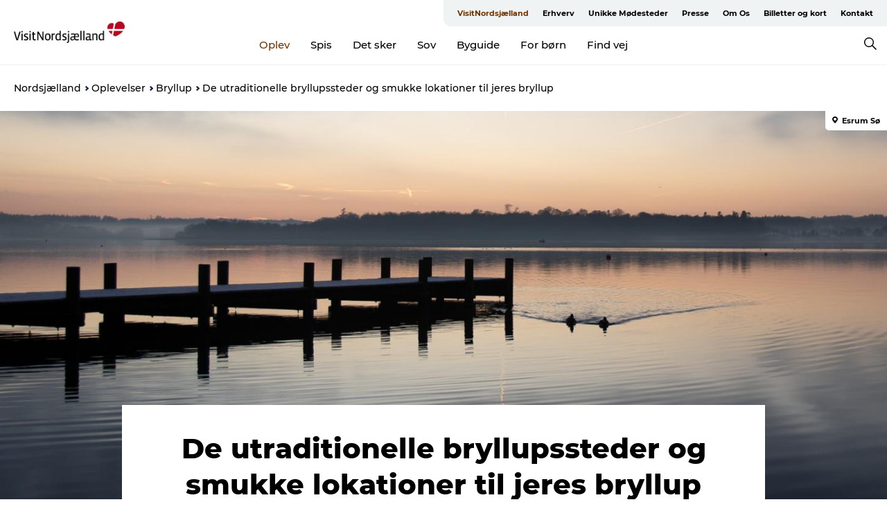

--- FILE ---
content_type: text/html; charset=utf-8
request_url: https://www.visitnordsjaelland.dk/nordsjaelland/de-utraditionelle-bryllupssteder-og-smukke-lokationer-jeres-bryllup
body_size: 97281
content:
<!DOCTYPE html><html lang="da" class=""><head><meta charSet="UTF-8"/><meta http-equiv="X-UA-Compatible" content="IE=edge"/><meta name="viewport" content="width=device-width, initial-scale=1.0, maximum-scale=1.0"/><title>De utraditionelle bryllupssteder og smukke lokationer for jeres bryllup</title><meta name="title" content="De utraditionelle bryllupssteder og smukke lokationer for jeres bryllup"/><meta name="description" content="Skal du holde bryllup og leder du efter den perfekte lokation? Hvis vielsen foregår et andet sted end i kirken eller på rådhuset, giver vi dig her en lag række muligheder for den perfekte lokation."/><link rel="canonical" href="https://www.visitnordsjaelland.dk/nordsjaelland/de-utraditionelle-bryllupssteder-og-smukke-lokationer-jeres-bryllup"/><link rel="image_src" href="/sites/visitnorthzealand.com/files/2022-06/Skipperhuset_Fredensborg_foto_Charlotte%20Sonnichsen10_red.jpg"/><meta property="og:site_name" content="VisitNordsjælland"/><meta property="og:url" content="https://www.visitnordsjaelland.dk/nordsjaelland/de-utraditionelle-bryllupssteder-og-smukke-lokationer-jeres-bryllup"/><meta property="og:title" content="De utraditionelle bryllupssteder og smukke lokationer til jeres bryllup | VisitNordsjælland"/><meta property="og:description" content="Kan man finde en fantastisk lokation til sit bryllup? Hvis vielsen foregår et andet sted end i kirken eller på rådhuset, giver vi dig her en lang række muligheder for den perfekte lokation med den smukkeste udsigt eller blot den bedste beliggenhed.   "/><meta property="og:image" content="https://www.visitnordsjaelland.dk/sites/visitnorthzealand.com/files/2022-06/Skipperhuset_Fredensborg_foto_Charlotte%20Sonnichsen10_red.jpg"/><meta name="twitter:card" content="summary_large_image"/><meta name="twitter:title" content="De utraditionelle bryllupssteder og smukke lokationer til jeres bryllup | VisitNordsjælland"/><meta name="twitter:description" content="Kan man finde en fantastisk lokation til sit bryllup? Hvis vielsen foregår et andet sted end i kirken eller på rådhuset, giver vi dig her en lang række muligheder for den perfekte lokation med den smukkeste udsigt eller blot den bedste beliggenhed.   "/><meta name="twitter:url" content="https://www.visitnordsjaelland.dk/nordsjaelland/de-utraditionelle-bryllupssteder-og-smukke-lokationer-jeres-bryllup"/><meta name="twitter:image" content="https://www.visitnordsjaelland.dk/sites/visitnorthzealand.com/files/2022-06/Skipperhuset_Fredensborg_foto_Charlotte%20Sonnichsen10_red.jpg"/><link rel="alternate" hreflang="en" href="https://www.visitnorthzealand.com/north-sealand/driving-wedding-couple"/><link rel="alternate" hreflang="da-dk" href="https://www.visitnordsjaelland.dk/nordsjaelland/de-utraditionelle-bryllupssteder-og-smukke-lokationer-jeres-bryllup"/><link rel="alternate" hreflang="de" href="https://www.visitnordseeland.de/nordseeland/sehenswertes/hochzeit/die-unkonventionellen-hochzeitsorte-und-wunderschoenen-locations-fuer-ihre-trauung"/><script type="application/ld+json">{"@context":"https://schema.org","@graph":[{"@type":"WebPage","name":"De utraditionelle bryllupssteder og smukke lokationer til jeres bryllup","description":"Kan man finde en fantastisk lokation til sit bryllup? Hvis vielsen foregår et andet sted end i kirken eller på rådhuset, giver vi dig her en lang række muligheder for den perfekte lokation med den smukkeste udsigt eller blot den bedste beliggenhed. \n\n ","image":{"@type":"ImageObject","url":"."}}]}</script><meta name="google-site-verification" content="TZphRuZxRbHabvA32x4E44m1Sejl1ntYIJFb0H6xa8E"/><meta name="google-site-verification" content="TZphRuZxRbHabvA32x4E44m1Sejl1ntYIJFb0H6xa8E"/><meta name="geo" content="SjN9qNdhUmSh2joxfFpxSvsMQ9auXr"/><script>dataLayer=[];</script><script class="google-tag-manager">
              (function(w,d,s,l,i){w[l]=w[l]||[];w[l].push({'gtm.start':
                new Date().getTime(),event:'gtm.js'});var f=d.getElementsByTagName(s)[0],
                j=d.createElement(s),dl=l!='dataLayer'?'&l='+l:'';j.async=true;j.src=
                'https://www.googletagmanager.com/gtm.js?id='+i+dl;f.parentNode.insertBefore(j,f);
              })(window,document,'script','dataLayer','GTM-PB43SCJ');
                </script><script class="google-tag-manager">
          (function(w,d,s,l,i){w[l]=w[l]||[];w[l].push({'gtm.start':
            new Date().getTime(),event:'gtm.js'});var f=d.getElementsByTagName(s)[0],
            j=d.createElement(s),dl=l!='dataLayer'?'&l='+l:'';j.async=true;j.src=
            'https://www.googletagmanager.com/gtm.js?id='+i+dl;f.parentNode.insertBefore(j,f);
          })(window,document,'script','dataLayer','GTM-PFBDMCW');
            </script><script type="text/javascript">!function(){"use strict";function l(e){for(var t=e,r=0,n=document.cookie.split(";");r<n.length;r++){var o=n[r].split("=");if(o[0].trim()===t)return o[1]}}function s(e){return localStorage.getItem(e)}function u(e){return window[e]}function A(e,t){e=document.querySelector(e);return t?null==e?void 0:e.getAttribute(t):null==e?void 0:e.textContent}var e=window,t=document,r="script",n="dataLayer",o="https://sst.visitnordsjaelland.dk",a="",i="aiahfkkmx",c="393x=EQlWLDIlTDk6WVg4JSJHH0VfRVpADA9UDgQYA… d=!!g&&(m=navigator.userAgent,!!(m=new RegExp("Version/([0-9._]+)(.*Mobile)?.*Safari.*").exec(m)))&&16.4<=parseFloat(m[1]),f="stapeUserId"===g,I=d&&!f?function(e,t,r){void 0===t&&(t="");var n={cookie:l,localStorage:s,jsVariable:u,cssSelector:A},t=Array.isArray(t)?t:[t];if(e&&n[e])for(var o=n[e],a=0,i=t;a<i.length;a++){var c=i[a],c=r?o(c,r):o(c);if(c)return c}else console.warn("invalid uid source",e)}(g,v,E):void 0;d=d&&(!!I||f)}catch(e){console.error(e)}var m=e,g=(m[n]=m[n]||[],m[n].push({"gtm.start":(new Date).getTime(),event:"gtm.js"}),t.getElementsByTagName(r)[0]),v=I?"&bi="+encodeURIComponent(I):"",E=t.createElement(r),f=(d&&(i=8<i.length?i.replace(/([a-z]{8}$)/,"kp$1"):"kp"+i),!d&&a?a:o);E.async=!0,E.src=f+"/"+i+".js?"+c+v,null!=(e=g.parentNode)&&e.insertBefore(E,g)}();"</script><script id="CookieConsent" src="https://policy.app.cookieinformation.com/uc.js" data-culture="DA" type="text/javascript" defer="" async=""></script><script src="https://www.google.com/recaptcha/api.js?render=re6LdA6MwZAAAAAICQ1mFLE6PtotUg7pM-kc-bAWGL _site_key" async=""></script><link rel="icon" href="/static/images/favicon.ico" type="image/x-icon"/><meta name="next-head-count" content="32"/><link rel="preload" href="/_next/static/media/8858de35be6d63bd-s.p.ttf" as="font" type="font/ttf" crossorigin="anonymous" data-next-font="size-adjust"/><link rel="preload" href="/_next/static/media/ade88f670a4a93e2-s.p.woff2" as="font" type="font/woff2" crossorigin="anonymous" data-next-font="size-adjust"/><link rel="preload" href="/_next/static/media/7f4e2cacbacd7c77-s.p.woff" as="font" type="font/woff" crossorigin="anonymous" data-next-font="size-adjust"/><link rel="preload" href="/_next/static/media/fe6ff1c8e748122a-s.p.woff2" as="font" type="font/woff2" crossorigin="anonymous" data-next-font="size-adjust"/><link rel="preload" href="/_next/static/media/9671873632b769ea-s.p.woff2" as="font" type="font/woff2" crossorigin="anonymous" data-next-font="size-adjust"/><link rel="preload" href="/_next/static/media/0020fb129ebc950b-s.p.woff2" as="font" type="font/woff2" crossorigin="anonymous" data-next-font="size-adjust"/><link rel="preload" href="/_next/static/css/f9783be563079af7.css" as="style"/><link rel="stylesheet" href="/_next/static/css/f9783be563079af7.css" data-n-g=""/><noscript data-n-css=""></noscript><script defer="" nomodule="" src="/_next/static/chunks/polyfills-78c92fac7aa8fdd8.js"></script><script defer="" src="/_next/static/chunks/24434.2d78b39796aef039.js"></script><script defer="" src="/_next/static/chunks/90180.2cd874d1f8a55392.js"></script><script defer="" src="/_next/static/chunks/89311.d4a83a9b96968818.js"></script><script defer="" src="/_next/static/chunks/52576.7c1155037314c9e5.js"></script><script defer="" src="/_next/static/chunks/69305.95e9ec2f7430440a.js"></script><script defer="" src="/_next/static/chunks/92154.f96dc320204d1933.js"></script><script defer="" src="/_next/static/chunks/33848.570d463923f296cf.js"></script><script defer="" src="/_next/static/chunks/61263.cd3f37a049f1982f.js"></script><script defer="" src="/_next/static/chunks/39799.b36892b0ccccbd18.js"></script><script defer="" src="/_next/static/chunks/4434.a235544ca52be1aa.js"></script><script defer="" src="/_next/static/chunks/17711.83e29ef65fd6904e.js"></script><script defer="" src="/_next/static/chunks/89044.fad546236e40ccde.js"></script><script defer="" src="/_next/static/chunks/61110.86299410209d9d65.js"></script><script defer="" src="/_next/static/chunks/68153.985987a3db7efe86.js"></script><script defer="" src="/_next/static/chunks/390.0d39697f4723bbf3.js"></script><script defer="" src="/_next/static/chunks/18182.2600b7f8e90485e6.js"></script><script defer="" src="/_next/static/chunks/89716.5fa02ad646657a07.js"></script><script defer="" src="/_next/static/chunks/15306.436ad283c77931ae.js"></script><script defer="" src="/_next/static/chunks/86641.c863be53a314a7b9.js"></script><script defer="" src="/_next/static/chunks/68330.054dd69dc1ef1481.js"></script><script defer="" src="/_next/static/chunks/66518.8241159cdeb0e19e.js"></script><script defer="" src="/_next/static/chunks/53570.ac36adff670e62bb.js"></script><script defer="" src="/_next/static/chunks/73999.f214e8f8ebe5101d.js"></script><script defer="" src="/_next/static/chunks/94367.494d1bc93905b3ca.js"></script><script defer="" src="/_next/static/chunks/76922.3a507825c24a40cf.js"></script><script defer="" src="/_next/static/chunks/48959.64c501ef1f9e1628.js"></script><script defer="" src="/_next/static/chunks/79727.636558d3c09eb559.js"></script><script defer="" src="/_next/static/chunks/59467.5792fe235c6c02ec.js"></script><script defer="" src="/_next/static/chunks/83950.8e687e4376525236.js"></script><script defer="" src="/_next/static/chunks/6462.c12763e89d8a44ae.js"></script><script defer="" src="/_next/static/chunks/84041.d231d3637cdb2731.js"></script><script defer="" src="/_next/static/chunks/47455.7991950284272f3a.js"></script><script defer="" src="/_next/static/chunks/28894.8a47a41619df69b6.js"></script><script defer="" src="/_next/static/chunks/65592.e21664eac4b27d39.js"></script><script defer="" src="/_next/static/chunks/53158.219c58d20daaf196.js"></script><script defer="" src="/_next/static/chunks/30558.193ece538b2c79a9.js"></script><script defer="" src="/_next/static/chunks/24670.66a51a600c6d776b.js"></script><script defer="" src="/_next/static/chunks/42911.663eb074ad65fed6.js"></script><script defer="" src="/_next/static/chunks/7969.600288e47a18f32f.js"></script><script defer="" src="/_next/static/chunks/20349.72af27da3c31588d.js"></script><script defer="" src="/_next/static/chunks/407.b80e1eb57de02bcf.js"></script><script defer="" src="/_next/static/chunks/45849.741acc0402931615.js"></script><script defer="" src="/_next/static/chunks/10613.16507b36973a2d41.js"></script><script defer="" src="/_next/static/chunks/32299.3c4b62ae9e1c2bb9.js"></script><script src="/_next/static/chunks/webpack-63856f52277dde65.js" defer=""></script><script src="/_next/static/chunks/framework-f0918f007280e2a4.js" defer=""></script><script src="/_next/static/chunks/main-e4ec7a994fac8df8.js" defer=""></script><script src="/_next/static/chunks/pages/_app-dfcb281616405551.js" defer=""></script><script src="/_next/static/chunks/72776-dd4a5de0c04d1828.js" defer=""></script><script src="/_next/static/chunks/51294-05c6ba5fe17e3586.js" defer=""></script><script src="/_next/static/chunks/pages/drupal-f757f6edd3d96ab6.js" defer=""></script><script src="/_next/static/kcTTT74bUDEUWe3UTljfD/_buildManifest.js" defer=""></script><script src="/_next/static/kcTTT74bUDEUWe3UTljfD/_ssgManifest.js" defer=""></script><style data-styled="" data-styled-version="6.0.5">.Selpb a{padding:6px;position:absolute;top:-40px;left:0px;color:#333;border-right:1px solid #6f3400;border-bottom:1px solid #6f3400;border-bottom-right-radius:8px;background:#6f3400;-webkit-transition:top 1s ease-out;transition:top 1s ease-out;z-index:100;}/*!sc*/
.Selpb a:focus{position:absolute;left:0px;top:0px;-webkit-transition:top 0.1s ease-in;transition:top 0.1s ease-in;}/*!sc*/
@media (prefers-reduced-motion: reduce){.Selpb a{transition-duration:0.001ms!important;}}/*!sc*/
@media print{.Selpb{display:none;}}/*!sc*/
data-styled.g4[id="sc-521c778a-3"]{content:"Selpb,"}/*!sc*/
.fnpHaN{background-color:#FFF;}/*!sc*/
data-styled.g12[id="sc-1c46d5dd-5"]{content:"fnpHaN,"}/*!sc*/
.qFpFP{width:100%;height:65px;background-color:#6f3400;display:flex;justify-content:center;align-content:center;align-items:center;}/*!sc*/
data-styled.g13[id="sc-1c46d5dd-6"]{content:"qFpFP,"}/*!sc*/
.kjVbdK{font-size:14px;font-weight:bold;line-height:18px;color:white;}/*!sc*/
data-styled.g14[id="sc-1c46d5dd-7"]{content:"kjVbdK,"}/*!sc*/
.iMgDDq{padding:0 7px;display:flex;justify-content:center;align-items:center;align-content:center;}/*!sc*/
.iMgDDq a{color:white;display:inline-block;padding:0 7px;}/*!sc*/
.iMgDDq svg path{fill:white;}/*!sc*/
.iMgDDq a[title="tiktok"]>svg{width:20px;height:20px;}/*!sc*/
.iMgDDq a[title="tiktok"]{padding-left:2px!important;}/*!sc*/
data-styled.g15[id="sc-1c46d5dd-8"]{content:"iMgDDq,"}/*!sc*/
.buaBos{border-top:2px solid rgb(231, 234, 236);padding:15px 0px;margin-top:40px;display:flex;align-items:center;align-content:center;font-size:14px;}/*!sc*/
@media (max-width: 47.9375em){.buaBos{font-size:12px;flex-direction:column;}}/*!sc*/
data-styled.g16[id="sc-1c46d5dd-9"]{content:"buaBos,"}/*!sc*/
.dNqYjm{display:flex;align-content:center;align-items:center;}/*!sc*/
@media (max-width: 47.9375em){.dNqYjm{margin:10px 0 20px;}}/*!sc*/
@media (min-width: 48em){.dNqYjm{margin:0 20px;flex:1;}}/*!sc*/
.dNqYjm a{cursor:pointer;margin:0 20px;color:#000;}/*!sc*/
.dNqYjm a:hover{color:#6f3400;}/*!sc*/
data-styled.g18[id="sc-1c46d5dd-11"]{content:"dNqYjm,"}/*!sc*/
.dTjGyd{padding:20px 0;}/*!sc*/
@media (max-width: 47.9375em){.dTjGyd{font-size:14px;}}/*!sc*/
data-styled.g19[id="sc-1c46d5dd-12"]{content:"dTjGyd,"}/*!sc*/
.ciIioz h2{font-size:14px;font-weight:700;margin-bottom:20px;}/*!sc*/
data-styled.g20[id="sc-1c46d5dd-13"]{content:"ciIioz,"}/*!sc*/
.ljpdsT{list-style:none;padding:0;}/*!sc*/
.ljpdsT li{margin:15px 0;}/*!sc*/
.ljpdsT a{color:#000;}/*!sc*/
.ljpdsT a:hover{color:#6f3400;}/*!sc*/
data-styled.g21[id="sc-1c46d5dd-14"]{content:"ljpdsT,"}/*!sc*/
@media (max-width: 47.9375em){.eYXtzh{margin-top:-40px;}}/*!sc*/
data-styled.g22[id="sc-1c46d5dd-15"]{content:"eYXtzh,"}/*!sc*/
.iMoBW{justify-content:space-between;}/*!sc*/
.iMoBW .padding-0{padding:0;}/*!sc*/
data-styled.g23[id="sc-1c46d5dd-16"]{content:"iMoBW,"}/*!sc*/
.jtQiUX{position:relative;}/*!sc*/
.jtQiUX .sustainable-experience-tag{z-index:1;top:0;left:0;background:#a3eabf;color:#07203b;padding:11px 10px;border-radius:0 0 5px 0;font-size:10px;font-weight:bold;line-height:11px;position:relative;top:25px;}/*!sc*/
data-styled.g24[id="sc-1c46d5dd-17"]{content:"jtQiUX,"}/*!sc*/
.djLUuN{font-size:12px;line-height:13px;margin-top:5px;}/*!sc*/
.djLUuN .copyright{margin-right:10px;}/*!sc*/
.djLUuN .copyright svg{margin-right:3px;vertical-align:bottom;}/*!sc*/
.djLUuN div{display:inline;}/*!sc*/
.djLUuN span{font-weight:bold;margin-right:3px;}/*!sc*/
data-styled.g25[id="sc-1c46d5dd-18"]{content:"djLUuN,"}/*!sc*/
.cLibUH{margin-bottom:24px;}/*!sc*/
@media (max-width: 47.9375em){.cLibUH{margin-bottom:0;padding-bottom:26px;border-bottom:1px solid #D8DADC;}}/*!sc*/
data-styled.g26[id="sc-1c46d5dd-19"]{content:"cLibUH,"}/*!sc*/
.dojHjJ{font-size:14px;line-height:22px;margin-block-start:1em;margin-block-end:1em;margin-inline-start:0px;margin-inline-end:0px;}/*!sc*/
@media (max-width: 47.9375em){.dojHjJ{font-size:16px;line-height:26px;}}/*!sc*/
data-styled.g27[id="sc-1c46d5dd-20"]{content:"dojHjJ,"}/*!sc*/
.emyLYR{font-size:30px;line-height:33px;margin:12px 0 16px 0;text-decoration:none;color:#000;transition:color 0.3s ease;}/*!sc*/
.emyLYR:hover{color:#6f3400;}/*!sc*/
@media (max-width: 47.9375em){.emyLYR{position:relative;font-weight:bold;font-size:21px;line-height:23px;margin-top:5px;margin-bottom:15px;text-align:center;}}/*!sc*/
data-styled.g28[id="sc-1c46d5dd-21"]{content:"emyLYR,"}/*!sc*/
.hpKRXB{display:flex;}/*!sc*/
@media (max-width: 47.9375em){.hpKRXB{flex-direction:column;}.hpKRXB h2{display:none;}.hpKRXB .column-number{display:none;}}/*!sc*/
data-styled.g29[id="sc-1c46d5dd-22"]{content:"hpKRXB,"}/*!sc*/
.cvAEaa{display:flex;align-items:center;}/*!sc*/
@media (max-width: 63.9375em){.cvAEaa{flex-wrap:wrap;justify-content:space-around;align-items:center;}}/*!sc*/
.cvAEaa #product-card-text{white-space:break-spaces;}/*!sc*/
@media (max-width: 47.9375em){.cvAEaa #product-card-text{white-space:initial;}}/*!sc*/
data-styled.g30[id="sc-1c46d5dd-23"]{content:"cvAEaa,"}/*!sc*/
.cOFrwQ{color:#000;border:1px solid #022b52;border-radius:21px;background:#ffffff;display:flex;justify-content:center;align-items:center;padding:10px 18px;font-size:13px;line-height:14px;font-weight:bold;margin:0 15px 0 0;cursor:pointer;}/*!sc*/
.cOFrwQ svg{margin-right:10px;}/*!sc*/
.cOFrwQ svg path{fill:#022b52;}/*!sc*/
@media (max-width: 63.9375em){.cOFrwQ{margin:0 0 10px 0;}}/*!sc*/
data-styled.g31[id="sc-1c46d5dd-24"]{content:"cOFrwQ,"}/*!sc*/
.gdXfa-d{color:#000;border:1px solid #022b52;border-radius:21px;background:#ffffff;display:flex;justify-content:center;align-items:center;padding:10px 18px;font-size:13px;line-height:14px;font-weight:bold;margin:0 15px 0 0;cursor:pointer;display:inline-flex;flex-direction:row;flex-wrap:wrap;}/*!sc*/
.gdXfa-d svg{margin-right:10px;}/*!sc*/
.gdXfa-d svg path{fill:#022b52;}/*!sc*/
@media (max-width: 63.9375em){.gdXfa-d{margin:0 0 10px 0;}}/*!sc*/
data-styled.g32[id="sc-1c46d5dd-25"]{content:"gdXfa-d,"}/*!sc*/
.gMZaPf{float:left;min-width:85px;max-width:85px;font-size:45px;line-height:55px;color:#6f3400;font-weight:bold;padding-top:5px;}/*!sc*/
@media (max-width: 47.9375em){.gMZaPf{font-weight:bold;font-size:30px;line-height:33px;padding:0;text-align:center;margin:15px 0 0 0;}}/*!sc*/
data-styled.g35[id="sc-1c46d5dd-28"]{content:"gMZaPf,"}/*!sc*/
.iHAciV{display:none;justify-content:center;align-items:center;flex-direction:column;}/*!sc*/
@media (max-width: 47.9375em){.iHAciV{display:flex;}}/*!sc*/
data-styled.g36[id="sc-1c46d5dd-29"]{content:"iHAciV,"}/*!sc*/
.kKnrtv{position:relative;border-bottom:1px solid rgb(240, 241, 243);background-color:#FFF;width:100vw;top:0;transition:all 0.3s;}/*!sc*/
.kKnrtv >div{display:flex;align-items:center;height:100%;}/*!sc*/
.kKnrtv.sticky{position:fixed;z-index:20;}/*!sc*/
@media print{.kKnrtv.sticky{display:none;}}/*!sc*/
@media (max-width: 47.9375em){.kKnrtv{height:44px;}}/*!sc*/
data-styled.g37[id="sc-1c46d5dd-30"]{content:"kKnrtv,"}/*!sc*/
.jOAfxs{width:200px;padding:6px 20px;position:sticky;top:0;}/*!sc*/
.jOAfxs img{max-width:100%;max-height:50px;}/*!sc*/
data-styled.g38[id="sc-1c46d5dd-31"]{content:"jOAfxs,"}/*!sc*/
.izETxi{flex:1;display:flex;flex-direction:column;height:100%;}/*!sc*/
.izETxi a{text-decoration:none;color:#000;}/*!sc*/
.izETxi a:hover{color:#6f3400;}/*!sc*/
data-styled.g58[id="sc-1c46d5dd-51"]{content:"izETxi,"}/*!sc*/
.jnnRNy{align-self:flex-end;border-bottom-left-radius:10px;background-color:#eff3f4;}/*!sc*/
.jnnRNy ul{padding:0 10px;margin:0;}/*!sc*/
.jnnRNy ul li{display:inline-block;list-style:none;}/*!sc*/
.jnnRNy ul li.inactive >a{display:none;}/*!sc*/
.jnnRNy ul li.active >a{color:#6f3400;}/*!sc*/
.jnnRNy ul li a{display:block;font-size:11px;font-weight:bold;padding:12px 10px;}/*!sc*/
data-styled.g59[id="sc-1c46d5dd-52"]{content:"jnnRNy,"}/*!sc*/
.fuYrZe{align-self:center;flex:1;display:flex;width:100%;position:relative;top:0;background-color:#FFF;}/*!sc*/
.fuYrZe ul{padding:0;}/*!sc*/
.fuYrZe ul.secondary-menu{flex:1;text-align:center;}/*!sc*/
.fuYrZe ul.search-menu{min-width:200px;text-align:right;}/*!sc*/
.fuYrZe ul li{display:inline-block;vertical-align:middle;list-style:none;padding:0 15px;}/*!sc*/
.fuYrZe ul li a{font-size:15px;padding:0;}/*!sc*/
.fuYrZe ul li.active >a{color:#6f3400;}/*!sc*/
data-styled.g60[id="sc-1c46d5dd-53"]{content:"fuYrZe,"}/*!sc*/
.bPiEZp{cursor:pointer;}/*!sc*/
.bPiEZp span{display:none;}/*!sc*/
data-styled.g68[id="sc-1c46d5dd-61"]{content:"bPiEZp,"}/*!sc*/
.jWQKaT{display:flex;justify-content:space-between;align-content:center;align-items:center;}/*!sc*/
.jWQKaT >div{margin:10px 0;}/*!sc*/
data-styled.g69[id="sc-1c46d5dd-62"]{content:"jWQKaT,"}/*!sc*/
html{line-height:1.15;-webkit-text-size-adjust:100%;}/*!sc*/
body{margin:0;}/*!sc*/
main{display:block;}/*!sc*/
h1{font-size:2em;margin:0.67em 0;}/*!sc*/
hr{box-sizing:content-box;height:0;overflow:visible;}/*!sc*/
pre{font-family:monospace,monospace;font-size:1em;}/*!sc*/
a{background-color:transparent;}/*!sc*/
abbr[title]{border-bottom:none;text-decoration:underline;text-decoration:underline dotted;}/*!sc*/
b,strong{font-weight:bolder;}/*!sc*/
code,kbd,samp{font-family:monospace,monospace;font-size:1em;}/*!sc*/
small{font-size:80%;}/*!sc*/
sub,sup{font-size:75%;line-height:0;position:relative;vertical-align:baseline;}/*!sc*/
sub{bottom:-0.25em;}/*!sc*/
sup{top:-0.5em;}/*!sc*/
img{border-style:none;}/*!sc*/
button,input,optgroup,select,textarea{font-family:inherit;font-size:100%;line-height:1.15;margin:0;}/*!sc*/
button,input{overflow:visible;}/*!sc*/
button,select{text-transform:none;}/*!sc*/
button,[type="button"],[type="reset"],[type="submit"]{-webkit-appearance:button;}/*!sc*/
button::-moz-focus-inner,[type="button"]::-moz-focus-inner,[type="reset"]::-moz-focus-inner,[type="submit"]::-moz-focus-inner{border-style:none;padding:0;}/*!sc*/
button:-moz-focusring,[type="button"]:-moz-focusring,[type="reset"]:-moz-focusring,[type="submit"]:-moz-focusring{outline:1px dotted ButtonText;}/*!sc*/
fieldset{padding:0.35em 0.75em 0.625em;}/*!sc*/
legend{box-sizing:border-box;color:inherit;display:table;max-width:100%;padding:0;white-space:normal;}/*!sc*/
progress{vertical-align:baseline;}/*!sc*/
textarea{overflow:auto;}/*!sc*/
[type="checkbox"],[type="radio"]{box-sizing:border-box;padding:0;}/*!sc*/
[type="number"]::-webkit-inner-spin-button,[type="number"]::-webkit-outer-spin-button{height:auto;}/*!sc*/
[type="search"]{-webkit-appearance:textfield;outline-offset:-2px;}/*!sc*/
[type="search"]::-webkit-search-decoration{-webkit-appearance:none;}/*!sc*/
::-webkit-file-upload-button{-webkit-appearance:button;font:inherit;}/*!sc*/
details{display:block;}/*!sc*/
summary{display:list-item;}/*!sc*/
template{display:none;}/*!sc*/
[hidden]{display:none;}/*!sc*/
data-styled.g70[id="sc-global-ecVvVt1"]{content:"sc-global-ecVvVt1,"}/*!sc*/
*{box-sizing:border-box;}/*!sc*/
*:before,*:after{box-sizing:border-box;}/*!sc*/
body{font-family:'Montserrat',Verdana,Arial,sans-serif;color:#000;background-color:#FFF;line-height:1.3;font-weight:500;width:100%;max-width:100vw;overflow-x:hidden;}/*!sc*/
body.freeze-scroll{overflow:hidden;}/*!sc*/
@media (max-width: 47.9375em){body{margin-top:44px;}}/*!sc*/
p:last-child{margin-top:0;}/*!sc*/
img{display:block;max-width:100%;height:auto;}/*!sc*/
.text-container a{text-decoration:underline;}/*!sc*/
a{text-decoration:none;color:#6f3400;transition:all 0.3s;}/*!sc*/
a:hover{color:#6f3400;}/*!sc*/
a.link-icon:before{content:"";display:inline-block;width:18px;height:18px;background-size:100%;background-color:#6f3400;background-position:center;background-repeat:no-repeat;margin-right:4px;position:relative;}/*!sc*/
a.link-icon.link-internal:before{top:4px;background-image:url(/static/images/svg/internalLinkMask.svg);}/*!sc*/
a.link-icon.link-mailto:before,a.link-icon.link-external:before{background-image:url(/static/images/svg/linkoutMaskWhite.svg);}/*!sc*/
.paragraph{margin-top:40px;margin-bottom:40px;}/*!sc*/
.paragraph:first-child{margin-top:0;}/*!sc*/
.text-align-right{text-align:right;}/*!sc*/
.text-align-left{text-align:left;}/*!sc*/
.text-align-center{text-align:center;}/*!sc*/
.text-align-justify{text-align:justify;}/*!sc*/
.txt-size-regular{font-weight:400;}/*!sc*/
.txt-size-medium{font-weight:500;}/*!sc*/
.txt-size-bold{font-weight:600;}/*!sc*/
.txt-size-semi-bold{font-weight:700;}/*!sc*/
@keyframes menuOpen{from{height:0px;}to{height:calc(100vh - 100%);}}/*!sc*/
@keyframes highlight{from{background-color:rgba(0,0,0,0.1);}to{background-color:rgba(0,0,0,0);}}/*!sc*/
@media (max-width: 47.9375em){.paragraph.paragraph--columns-2 .paragraph.paragraph--highlight-image,.paragraph.paragraph--columns-3 .paragraph.paragraph--highlight-image{margin-left:-20px;margin-right:-20px;}}/*!sc*/
data-styled.g71[id="sc-global-kxOjPr1"]{content:"sc-global-kxOjPr1,"}/*!sc*/
.jBVDfF{position:fixed;font-size:1px;color:#fff;width:1px;height:1px;overflow:hidden;top:-1px;left:-1px;z-index:99999;}/*!sc*/
data-styled.g72[id="sc-6945e261-0"]{content:"jBVDfF,"}/*!sc*/
.camETg{display:inline-block;width:40px;height:40px;background-size:cover;background-position:center;border-radius:50%;margin-bottom:10px;}/*!sc*/
@media (min-width: 48em){.camETg{margin-bottom:0;margin-right:20px;}}/*!sc*/
.camETg.small{width:16px;height:16px;margin-right:10px;}/*!sc*/
data-styled.g281[id="sc-d279e38c-29"]{content:"camETg,"}/*!sc*/
.enWcTi{padding:14px 15px;cursor:pointer;border:1px solid rgb(225, 226, 227);background-color:rgb(234, 236, 238);display:flex;align-content:center;align-items:center;width:100%;}/*!sc*/
@media (min-width: 48em){.enWcTi{width:30%;}}/*!sc*/
.enWcTi .language-name{flex:1;}/*!sc*/
.enWcTi:after{height:11px;width:11px;border-top:1px solid rgb(193, 196, 199);border-right:1px solid rgb(193, 196, 199);transform:rotate(45deg);content:"";display:block;}/*!sc*/
data-styled.g283[id="sc-d279e38c-31"]{content:"enWcTi,"}/*!sc*/
.hXZmRA{display:flex;justify-content:space-between;margin:5px 0;}/*!sc*/
data-styled.g310[id="sc-bb566763-10"]{content:"hXZmRA,"}/*!sc*/
.iTAoIe{background:rgba(255, 255, 255, 0.5);}/*!sc*/
data-styled.g311[id="sc-bb566763-11"]{content:"iTAoIe,"}/*!sc*/
.gcbgDn{display:none;position:absolute;z-index:9;top:100%;right:52px;width:100%;max-width:209px;margin:70px 0 0 0;}/*!sc*/
.gcbgDn .sticky-box.sticky{top:90px;}/*!sc*/
.gcbgDn .info-links-wrap{margin-bottom:20px;}/*!sc*/
.gcbgDn .print-button-wrap{float:left;}/*!sc*/
.gcbgDn .share-button-wrap{display:none;}/*!sc*/
@media (min-width: 82.5em){.gcbgDn{display:block;}}/*!sc*/
@media (min-width: 82.5em){.gcbgDn .share-button-wrap{display:block;float:right;}}/*!sc*/
data-styled.g312[id="sc-bb566763-12"]{content:"gcbgDn,"}/*!sc*/
.cQknLW h1{display:none;}/*!sc*/
.cQknLW .active{font-weight:500;}/*!sc*/
.cQknLW a{color:#000;}/*!sc*/
.cQknLW a:hover{color:#6f3400;}/*!sc*/
.cQknLW ul{list-style:none;display:flex;align-items:center;align-content:center;font-size:14px;padding:0;}/*!sc*/
.cQknLW li{display:flex;align-content:center;align-items:center;}/*!sc*/
.cQknLW li:after{vertical-align:middle;display:block;content:"";border-top:2px solid rgb(7, 32, 59);border-right:2px solid rgb(7, 32, 59);height:5px;width:5px;transform:rotate(45deg);margin:5px;}/*!sc*/
.cQknLW li:last-child:after{display:none;}/*!sc*/
data-styled.g313[id="sc-bb566763-13"]{content:"cQknLW,"}/*!sc*/
.gEMIVp{position:relative;padding-left:20px;padding-right:20px;}/*!sc*/
.gEMIVp.xs-1{width:8.33333%;min-width:8.33333%;}/*!sc*/
.gEMIVp.xs-2{width:16.66667%;min-width:16.66667%;}/*!sc*/
.gEMIVp.xs-3{width:25.00000%;min-width:25.00000%;}/*!sc*/
.gEMIVp.xs-4{width:33.33333%;min-width:33.33333%;}/*!sc*/
.gEMIVp.xs-5{width:41.66667%;min-width:41.66667%;}/*!sc*/
.gEMIVp.xs-6{width:50.00000%;min-width:50.00000%;}/*!sc*/
.gEMIVp.xs-7{width:58.33333%;min-width:58.33333%;}/*!sc*/
.gEMIVp.xs-8{width:66.66667%;min-width:66.66667%;}/*!sc*/
.gEMIVp.xs-9{width:75.00000%;min-width:75.00000%;}/*!sc*/
.gEMIVp.xs-10{width:83.33333%;min-width:83.33333%;}/*!sc*/
.gEMIVp.xs-11{width:91.66667%;min-width:91.66667%;}/*!sc*/
.gEMIVp.xs-12{width:100.00000%;min-width:100.00000%;}/*!sc*/
@media (min-width: 23.5em){.gEMIVp.sm-1{width:8.33333%;min-width:8.33333%;}.gEMIVp.sm-2{width:16.66667%;min-width:16.66667%;}.gEMIVp.sm-3{width:25.00000%;min-width:25.00000%;}.gEMIVp.sm-4{width:33.33333%;min-width:33.33333%;}.gEMIVp.sm-5{width:41.66667%;min-width:41.66667%;}.gEMIVp.sm-6{width:50.00000%;min-width:50.00000%;}.gEMIVp.sm-7{width:58.33333%;min-width:58.33333%;}.gEMIVp.sm-8{width:66.66667%;min-width:66.66667%;}.gEMIVp.sm-9{width:75.00000%;min-width:75.00000%;}.gEMIVp.sm-10{width:83.33333%;min-width:83.33333%;}.gEMIVp.sm-11{width:91.66667%;min-width:91.66667%;}.gEMIVp.sm-12{width:100.00000%;min-width:100.00000%;}}/*!sc*/
@media (min-width: 48em){.gEMIVp.md-1{width:8.33333%;min-width:8.33333%;}.gEMIVp.md-2{width:16.66667%;min-width:16.66667%;}.gEMIVp.md-3{width:25.00000%;min-width:25.00000%;}.gEMIVp.md-4{width:33.33333%;min-width:33.33333%;}.gEMIVp.md-5{width:41.66667%;min-width:41.66667%;}.gEMIVp.md-6{width:50.00000%;min-width:50.00000%;}.gEMIVp.md-7{width:58.33333%;min-width:58.33333%;}.gEMIVp.md-8{width:66.66667%;min-width:66.66667%;}.gEMIVp.md-9{width:75.00000%;min-width:75.00000%;}.gEMIVp.md-10{width:83.33333%;min-width:83.33333%;}.gEMIVp.md-11{width:91.66667%;min-width:91.66667%;}.gEMIVp.md-12{width:100.00000%;min-width:100.00000%;}}/*!sc*/
@media (min-width: 64em){.gEMIVp.lg-1{width:8.33333%;min-width:8.33333%;}.gEMIVp.lg-2{width:16.66667%;min-width:16.66667%;}.gEMIVp.lg-3{width:25.00000%;min-width:25.00000%;}.gEMIVp.lg-4{width:33.33333%;min-width:33.33333%;}.gEMIVp.lg-5{width:41.66667%;min-width:41.66667%;}.gEMIVp.lg-6{width:50.00000%;min-width:50.00000%;}.gEMIVp.lg-7{width:58.33333%;min-width:58.33333%;}.gEMIVp.lg-8{width:66.66667%;min-width:66.66667%;}.gEMIVp.lg-9{width:75.00000%;min-width:75.00000%;}.gEMIVp.lg-10{width:83.33333%;min-width:83.33333%;}.gEMIVp.lg-11{width:91.66667%;min-width:91.66667%;}.gEMIVp.lg-12{width:100.00000%;min-width:100.00000%;}}/*!sc*/
@media (min-width: 82.5em){.gEMIVp.xl-1{width:8.33333%;min-width:8.33333%;}.gEMIVp.xl-2{width:16.66667%;min-width:16.66667%;}.gEMIVp.xl-3{width:25.00000%;min-width:25.00000%;}.gEMIVp.xl-4{width:33.33333%;min-width:33.33333%;}.gEMIVp.xl-5{width:41.66667%;min-width:41.66667%;}.gEMIVp.xl-6{width:50.00000%;min-width:50.00000%;}.gEMIVp.xl-7{width:58.33333%;min-width:58.33333%;}.gEMIVp.xl-8{width:66.66667%;min-width:66.66667%;}.gEMIVp.xl-9{width:75.00000%;min-width:75.00000%;}.gEMIVp.xl-10{width:83.33333%;min-width:83.33333%;}.gEMIVp.xl-11{width:91.66667%;min-width:91.66667%;}.gEMIVp.xl-12{width:100.00000%;min-width:100.00000%;}}/*!sc*/
data-styled.g328[id="sc-bb566763-28"]{content:"gEMIVp,"}/*!sc*/
.hPpxAZ{width:100%;max-width:100%;margin-right:auto;margin-left:auto;padding-left:1.25em;padding-right:1.25em;transition:all 0.3s;}/*!sc*/
@media (min-width: 23.5em){.hPpxAZ{width:100%;}}/*!sc*/
@media (min-width: 48em){.hPpxAZ{width:46.75em;}}/*!sc*/
@media (min-width: 64em){.hPpxAZ{width:61.5em;}}/*!sc*/
@media (min-width: 82.5em){.hPpxAZ{width:80em;}}/*!sc*/
data-styled.g329[id="sc-bb566763-29"]{content:"hPpxAZ,"}/*!sc*/
.kLBSZd{max-width:1450px;margin-right:auto;margin-left:auto;padding-left:1.25em;padding-right:1.25em;transition:all 0.3s;}/*!sc*/
.kLBSZd.no-padding{padding:0;}/*!sc*/
data-styled.g339[id="sc-bb566763-39"]{content:"kLBSZd,"}/*!sc*/
.dZQyqP{max-width:62.6875em;margin-right:auto;margin-left:auto;padding:0 20px;margin-top:-60px;text-align:center;position:relative;z-index:1;}/*!sc*/
.dZQyqP >div{background-color:white;padding:20px;}/*!sc*/
@media (min-width: 48em){.dZQyqP{padding:0 2.34375em;margin-top:-150px;margin-bottom:2.34375em;}.dZQyqP >div{min-height:150px;padding:2.34375em 20px;}}/*!sc*/
data-styled.g340[id="sc-bb566763-40"]{content:"dZQyqP,"}/*!sc*/
.dBKQag{position:absolute;top:0;left:auto;right:0;bottom:auto;background-color:#fff;border-bottom-left-radius:5px;z-index:4;}/*!sc*/
.dBKQag a,.dBKQag span{text-decoration:none;color:#000;line-height:100%;font-size:11px;font-weight:700;display:block;padding:4px 5px;}/*!sc*/
.dBKQag a svg,.dBKQag span svg{margin-right:3px;}/*!sc*/
.dBKQag a svg path,.dBKQag span svg path{transition:all 0.3s;fill:#000;}/*!sc*/
.dBKQag a{transition:all 0.3s;}/*!sc*/
.kdVIRk{position:absolute;top:0px;left:auto;right:0px;bottom:auto;background-color:#fff;border-bottom-left-radius:5px;z-index:4;}/*!sc*/
.kdVIRk a,.kdVIRk span{text-decoration:none;color:#000;line-height:100%;font-size:11px;font-weight:700;display:block;padding:4px 5px;}/*!sc*/
.kdVIRk a svg,.kdVIRk span svg{margin-right:3px;}/*!sc*/
.kdVIRk a svg path,.kdVIRk span svg path{transition:all 0.3s;fill:#000;}/*!sc*/
.kdVIRk a{transition:all 0.3s;}/*!sc*/
data-styled.g343[id="sc-bb566763-43"]{content:"dBKQag,kdVIRk,"}/*!sc*/
.kucvEP{display:flex;margin:0 -5px;border-bottom:1px solid rgb(219, 220, 220);padding:0 13px;}/*!sc*/
@media (max-width: 47.9375em){.kucvEP{justify-content:flex-end;}}/*!sc*/
data-styled.g344[id="sc-bb566763-44"]{content:"kucvEP,"}/*!sc*/
.fWszAf{cursor:pointer;position:relative;height:41px;border:none;background-color:transparent;transition:all 0.3s;border-radius:3px 3px 0 0;font-weight:bold;font-size:12px;padding:0 15px;display:flex;justify-content:center;align-content:center;align-items:center;color:#082747;margin:0 5px;white-space:nowrap;}/*!sc*/
.fWszAf svg{margin-right:5px;}/*!sc*/
.fWszAf svg path{fill:#082747;transition:all 0.3s;}/*!sc*/
.fWszAf.active{border:1px solid rgb(219, 220, 220);border-bottom:none;}/*!sc*/
.fWszAf.active:after{content:"";position:absolute;background:#fff;height:2px;width:100%;bottom:-1px;}/*!sc*/
@media (max-width: 47.9375em){.fWszAf{font-weight:normal;}}/*!sc*/
data-styled.g345[id="sc-bb566763-45"]{content:"fWszAf,"}/*!sc*/
.VXHnE{cursor:pointer;color:#000;}/*!sc*/
.VXHnE:hover{color:#6f3400;}/*!sc*/
.VXHnE svg{vertical-align:middle;}/*!sc*/
.VXHnE svg path{fill:#6f3400;}/*!sc*/
.VXHnE span{margin:0px 0px 0px 10px;font-size:14px;font-weight:600;margin:0 10px;vertical-align:middle;transition:color 0.3s ease;}/*!sc*/
data-styled.g355[id="sc-bb566763-55"]{content:"VXHnE,"}/*!sc*/
.cBBUa-D{display:flex;flex-direction:row;flex-wrap:wrap;margin-left:-20px;margin-right:-20px;min-width:100%;}/*!sc*/
data-styled.g374[id="sc-bb566763-74"]{content:"cBBUa-D,"}/*!sc*/
.iQXBlB{position:relative;}/*!sc*/
data-styled.g382[id="sc-bb566763-82"]{content:"iQXBlB,"}/*!sc*/
.iLIYuW{cursor:pointer;position:relative;color:#000;}/*!sc*/
.iLIYuW:hover,.iLIYuW.active{color:#6f3400;}/*!sc*/
.iLIYuW svg{vertical-align:middle;margin:0 0 0 10px;}/*!sc*/
.iLIYuW svg path{fill:#6f3400;}/*!sc*/
data-styled.g383[id="sc-bb566763-83"]{content:"iLIYuW,"}/*!sc*/
.idOjqO{font-size:14px;font-weight:600;display:inline-block;vertical-align:middle;transition:color 0.3s ease;margin:0px 0px 0px 10px;}/*!sc*/
.idOjqO::-moz-selection{background:transparent;}/*!sc*/
.idOjqO::selection{background:transparent;}/*!sc*/
data-styled.g384[id="sc-bb566763-84"]{content:"idOjqO,"}/*!sc*/
.fdRvam{height:0;top:30px;transform:translateY(0%);overflow:hidden;position:absolute;transition:transform 0.3s ease;z-index:3;right:0;}/*!sc*/
data-styled.g385[id="sc-bb566763-85"]{content:"fdRvam,"}/*!sc*/
.gJGJyF button,.gJGJyF .share-btn,.gJGJyF .SocialMediaShareButton{display:block;outline:none;cursor:pointer;transition:transform 0.4s ease,opacity 0.4s ease;}/*!sc*/
.gJGJyF button.top,.gJGJyF .share-btn.top,.gJGJyF .SocialMediaShareButton.top{margin-bottom:10px;}/*!sc*/
.gJGJyF button.top:last-child,.gJGJyF .share-btn.top:last-child,.gJGJyF .SocialMediaShareButton.top:last-child{margin-bottom:0;}/*!sc*/
.gJGJyF button.bottom,.gJGJyF .share-btn.bottom,.gJGJyF .SocialMediaShareButton.bottom{margin-top:10px;}/*!sc*/
.gJGJyF button.bottom:first-child,.gJGJyF .share-btn.bottom:first-child,.gJGJyF .SocialMediaShareButton.bottom:first-child{margin-top:0;}/*!sc*/
.gJGJyF button:focus,.gJGJyF .share-btn:focus,.gJGJyF .SocialMediaShareButton:focus{outline:auto!important;outline-color:blue!important;}/*!sc*/
data-styled.g386[id="sc-bb566763-86"]{content:"gJGJyF,"}/*!sc*/
.ezRGOU{width:40px;height:40px;position:relative;border-radius:100%;cursor:pointer;}/*!sc*/
.ezRGOU svg{position:absolute;top:50%;left:50%;transform:translate(-50%, -50%);}/*!sc*/
.ezRGOU.copylink{background-color:#f4b70a;}/*!sc*/
.ezRGOU.messenger{background-color:#007fff;}/*!sc*/
.ezRGOU.imessage{background-color:#57bb63;}/*!sc*/
data-styled.g387[id="sc-bb566763-87"]{content:"ezRGOU,"}/*!sc*/
.dVAnEn.sticky{position:fixed;top:0;z-index:3;}/*!sc*/
.dVAnEn.freeze{position:absolute;}/*!sc*/
data-styled.g388[id="sc-bb566763-88"]{content:"dVAnEn,"}/*!sc*/
.bAZmJe{max-width:800px;margin-right:auto;margin-left:auto;padding-left:1.25em;padding-right:1.25em;}/*!sc*/
.bAZmJe.text-left{margin-left:0;padding-left:0;text-align:left;}/*!sc*/
.bAZmJe.text-right{margin-right:0;padding-right:0;text-align:right;}/*!sc*/
.bAZmJe.text-center{text-align:center;}/*!sc*/
.bAZmJe h1{font-weight:900;font-size:40px;letter-spacing:-0.5px;}/*!sc*/
@media (max-width: 47.9375em){.bAZmJe h1{font-size:26px;}}/*!sc*/
.bAZmJe h2{font-weight:700;font-size:25px;letter-spacing:-0.5px;}/*!sc*/
@media (max-width: 47.9375em){.bAZmJe h2{font-size:19px;}}/*!sc*/
.bAZmJe h3,.bAZmJe h4{font-weight:700;font-size:18px;letter-spacing:-0.5px;}/*!sc*/
@media (max-width: 47.9375em){.bAZmJe h3,.bAZmJe h4{font-size:16px;}}/*!sc*/
data-styled.g390[id="sc-bb566763-90"]{content:"bAZmJe,"}/*!sc*/
.cabrvZ{background-color:#FFF;padding-top:40px;padding-bottom:40px;}/*!sc*/
data-styled.g585[id="sc-81f5462b-91"]{content:"cabrvZ,"}/*!sc*/
.hTRgKj{display:flex;flex-direction:row;flex-wrap:wrap;margin-left:-10px;margin-right:-10px;}/*!sc*/
@media (min-width: 48em){.hTRgKj{margin:0;grid-template-columns:repeat(12, 1fr);display:grid;grid-column-gap:40px;grid-row-gap:40px;}}/*!sc*/
@media (max-width: 47.9375em){.hTRgKj .tile-big{grid-column-end:span 12;}.hTRgKj .tile-big:after{content:'';display:block;margin:35px 0 20px;border-bottom:1px solid #D8DADC;}.hTRgKj .tile-big:last-child:after{content:unset;}}/*!sc*/
@media (min-width: 48em){.hTRgKj .tile-big{grid-column-end:span 6;grid-row-end:span 2;}}/*!sc*/
@media (max-width: 47.9375em){.hTRgKj .tile-medium{grid-column-end:span 12;}.hTRgKj .tile-medium:after{content:'';display:block;margin:35px 0 20px;border-bottom:1px solid #D8DADC;}.hTRgKj .tile-medium:last-child:after{content:unset;}}/*!sc*/
@media (min-width: 48em){.hTRgKj .tile-medium{grid-column-end:span 4;}}/*!sc*/
@media (max-width: 47.9375em){.hTRgKj .tile-small{grid-column-end:span 12;width:100%;}.hTRgKj .tile-small:after{content:'';display:block;margin:35px 0 20px;border-bottom:1px solid #D8DADC;}.hTRgKj .tile-small:last-child:after{content:unset;}}/*!sc*/
@media (min-width: 48em){.hTRgKj .tile-small{grid-column-end:span 3;}}/*!sc*/
.hTRgKj .tile{padding-left:10px;padding-right:10px;}/*!sc*/
@media (max-width: 47.9375em){.hTRgKj .tile{padding-top:10px;padding-bottom:10px;}}/*!sc*/
@media (min-width: 48em){.hTRgKj .tile{padding:0;width:auto;}}/*!sc*/
.hTRgKj .tile.text:after{content:unset;}/*!sc*/
@media (max-width: 47.9375em){.hTRgKj .tile-mini{width:100%!important;position:relative!important;grid-column-end:span 6!important;margin-bottom:50px!important;}.hTRgKj .tile-mini p{margin-top:10px!important;font-size:16px!important;font-weight:500!important;letter-spacing:0!important;line-height:17px!important;}.hTRgKj .tile-mini h2{margin-top:10px!important;font-size:16px!important;font-weight:800!important;letter-spacing:-0.5px!important;line-height:17px!important;}.hTRgKj .tile-mini span{font-size:12px!important;font-weight:500!important;letter-spacing:0!important;line-height:13px!important;}.hTRgKj .tile-mini img{height:160px!important!important;object-fit:cover!important;}.hTRgKj .tile-mini:after{content:''!important;display:block!important;border-bottom:1px solid #D8DADC!important;position:absolute!important;margin-bottom:20px!important;bottom:-50px!important;width:87%!important;}.hTRgKj .tile-mini:last-child:after{margin-bottom:unset!important;content:unset!important;}}/*!sc*/
@media (min-width: 48em){.hTRgKj .tile-mini{grid-column-end:span 3;}}/*!sc*/
@media (max-width: 47.9375em){.hTRgKj{margin:0;grid-template-columns:repeat(12, 1fr);display:grid;grid-column-gap:10px;grid-row-gap:10px;}.hTRgKj img{width:100%;}}/*!sc*/
data-styled.g586[id="sc-81f5462b-92"]{content:"hTRgKj,"}/*!sc*/
.bqpGJk{margin-bottom:25px;}/*!sc*/
.bqpGJk .headline-title{padding:unset!important;font-size:34px;letter-spacing:-0.5px;line-height:40px;text-align:center;}/*!sc*/
@media (max-width: 47.9375em){.bqpGJk .headline-title{font-size:28px;font-weight:800;letter-spacing:-0.5px;line-height:32px;text-align:center;}}/*!sc*/
.bqpGJk .headline-title:before{display:none!important;}/*!sc*/
.bqpGJk p{margin-top:12px;font-size:1.1rem;font-weight:500;letter-spacing:0;line-height:28px;text-align:center;}/*!sc*/
@media (max-width: 47.9375em){.bqpGJk p{margin-top:8px;font-size:1.1rem;font-weight:500;letter-spacing:0;line-height:22px;text-align:center;}}/*!sc*/
@media (max-width: 47.9375em){.bqpGJk{margin-bottom:20px;}}/*!sc*/
data-styled.g588[id="sc-81f5462b-94"]{content:"bqpGJk,"}/*!sc*/
.glnODI{width:100%;display:flex;align-items:center;gap:10px;text-align:center;justify-content:center;font-size:12px;}/*!sc*/
data-styled.g598[id="sc-e85abf23-0"]{content:"glnODI,"}/*!sc*/
.hJnLaM div.no-padding{position:relative;}/*!sc*/
@media (max-width: 47.9375em){.hJnLaM .header-container>div{padding:20px 20px 0px 20px;}}/*!sc*/
data-styled.g600[id="sc-e85abf23-2"]{content:"hJnLaM,"}/*!sc*/
.eSca-dF{margin-top:0;margin-bottom:16px;font-weight:900;font-size:40px;letter-spacing:-0.5;}/*!sc*/
@media (max-width: 47.9375em){.eSca-dF{font-size:26px;line-height:31px;}}/*!sc*/
data-styled.g602[id="sc-e85abf23-4"]{content:"eSca-dF,"}/*!sc*/
.iCusJL{position:relative;}/*!sc*/
.iCusJL >a{position:absolute;top:0;left:0;right:0;bottom:0;display:flex;justify-content:center;align-content:center;align-items:center;cursor:pointer;}/*!sc*/
.iCusJL >a svg{transition:all 0.3s;}/*!sc*/
.iCusJL >a:hover svg{transform:scale(1.15);}/*!sc*/
data-styled.g603[id="sc-e85abf23-5"]{content:"iCusJL,"}/*!sc*/
.WMgCf{margin-bottom:20px;}/*!sc*/
.WMgCf .text-container{padding-left:0;padding-right:0;}/*!sc*/
.WMgCf p{font-size:1.15em;line-height:36px;}/*!sc*/
@media (max-width: 63.9375em){.WMgCf .text-container{padding-left:20px;padding-right:20px;}.WMgCf p{font-size:1em;line-height:inherit;}}/*!sc*/
@media (min-width: 48em){.WMgCf{font-size:20px;line-height:31px;}}/*!sc*/
data-styled.g604[id="sc-e85abf23-6"]{content:"WMgCf,"}/*!sc*/
.kHawFZ{position:relative;}/*!sc*/
data-styled.g607[id="sc-e85abf23-9"]{content:"kHawFZ,"}/*!sc*/
.fEhaYP{margin-bottom:0;font-size:12px;text-align:center;}/*!sc*/
.fEhaYP span{font-weight:bold;}/*!sc*/
data-styled.g609[id="sc-e85abf23-11"]{content:"fEhaYP,"}/*!sc*/
.kLJpLF{position:relative;}/*!sc*/
.kLJpLF a{color:inherit;}/*!sc*/
.kLJpLF .content{position:relative;}/*!sc*/
.kLJpLF .content h2{margin-top:12px;margin-bottom:0px;font-size:30px;font-weight:800;letter-spacing:-0.5px;line-height:33px;}/*!sc*/
@media (max-width: 47.9375em){.kLJpLF .content h2{margin-top:9px;font-size:21px;font-weight:800;letter-spacing:-0.6px;line-height:23px;}}/*!sc*/
.kLJpLF .content a{position:absolute;top:0;left:0;right:0;bottom:0;}/*!sc*/
.kLJpLF .content p{margin-top:8px;margin-bottom:0px;font-size:1.1rem;font-weight:500;letter-spacing:0;line-height:25px;}/*!sc*/
@media (max-width: 47.9375em){.kLJpLF .content p{margin-top:4px;font-size:1.1rem;font-weight:500;letter-spacing:0;line-height:26px;}}/*!sc*/
data-styled.g651[id="sc-e85abf23-53"]{content:"kLJpLF,"}/*!sc*/
.etgLor{position:relative;overflow:hidden;}/*!sc*/
.etgLor img{transform:scale(1);transition:all 0.3s;display:block;max-width:100%;height:auto!important;}/*!sc*/
.etgLor:hover img{transform:scale(1.1);}/*!sc*/
.etgLor >svg{position:absolute;top:50%;left:50%;transform:translate(-50%, -50%);}/*!sc*/
.etgLor a{position:absolute;top:0;left:0;right:0;bottom:0;}/*!sc*/
data-styled.g653[id="sc-e85abf23-55"]{content:"etgLor,"}/*!sc*/
.ziWcU .content{position:relative;}/*!sc*/
.ziWcU .content h3{margin-top:11px;margin-bottom:0px;font-size:19px;font-weight:800;letter-spacing:-0.5px;line-height:21px;}/*!sc*/
@media (max-width: 47.9375em){.ziWcU .content h3{margin-top:9px;font-size:21px;font-weight:800;letter-spacing:-0.5px;line-height:23px;}}/*!sc*/
data-styled.g654[id="sc-e85abf23-56"]{content:"ziWcU,"}/*!sc*/
.jwknuW >div{margin:40px 0;}/*!sc*/
data-styled.g664[id="sc-b29b6b8a-0"]{content:"jwknuW,"}/*!sc*/
</style></head><body><div id="__next"><main class="__className_9cab95"><div class="sc-6945e261-0 jBVDfF"> </div><div class="sc-521c778a-3 Selpb"><a href="#maincontent">Gå til indhold</a></div><div id="sticky-header-wrap" class="sc-1c46d5dd-30 kKnrtv"><div class="sc-bb566763-39 kLBSZd no-padding container"><div class="sc-1c46d5dd-31 jOAfxs"><a class="link-internal" title="Gå tilbage til forsiden" href="/"><img alt="VisitNordsjælland" width="160" height="31" src="/sites/visitnorthsealand.com/files/2023-06/VN%20logo%20DA%20sort%20RGB.png" fetchpriority="auto" loading="lazy"/></a></div><div class="sc-1c46d5dd-51 izETxi"><div class="sc-1c46d5dd-52 jnnRNy"><ul class="menu primary-menu"><li class="active"><a class="link-internal" href="/nordsjaelland">VisitNordsjælland</a></li><li class=""><a class="link-internal" href="/erhverv-og-markedsfoering">Erhverv</a></li><li class=""><a class="link-internal" href="/unikke-moedesteder/unikke-moedesteder-i-nordsjaelland">Unikke Mødesteder</a></li><li class=""><a class="link-internal" href="/presse/visitnordsjaellands-presserum-nyheder-og-presseinfo">Presse</a></li><li class=""><a class="link-internal" href="/om-visitnordsjaelland/hvem-er-visitnordsjaelland">Om Os</a></li><li class=""><a class="link-external" target="_blank" rel="noopener" href="https://visitnordsjaelland.billetexpressen.dk/?lang=da">Billetter og kort</a></li><li class=""><a class="link-internal" href="/kontakt-visitnordsjaelland/kontakt-os-hos-visitnordsjaelland-vi-staar-klar-til-hjaelpe-dig">Kontakt </a></li></ul></div><div class="sc-1c46d5dd-53 fuYrZe"><ul class="menu secondary-menu"><li class="active"><a class="link-internal" href="/nordsjaelland/oplevelser">Oplev</a></li><li class=""><a class="link-internal" href="/nordsjaelland/mad-drikke/mad-drikke">Spis</a></li><li class=""><a class="link-internal" href="/nordsjaelland/hvad-sker-der-i-nordsjaelland">Det sker</a></li><li class=""><a class="link-internal" href="/nordsjaelland/overnatning">Sov</a></li><li class=""><a class="link-internal" href="/nordsjaelland/byer/byer-i-nordsjaelland">Byguide</a></li><li class=""><a class="link-internal" href="/nordsjaelland/for-boern">For børn</a></li><li class=""><a class="link-internal" href="/planlaeg-ferien-i-nordsjaelland">Find vej</a></li></ul><ul class="menu search-menu"><li><a tabindex="0" class="sc-1c46d5dd-61 bPiEZp"><svg xmlns="http://www.w3.org/2000/svg" version="1.1" viewBox="0 0 18.508 18.508" width="18"><path d="M 12.264 2.111 C 10.856 0.704 9.164 0 7.188 0 C 5.21 0 3.518 0.704 2.11 2.111 C 0.704 3.52 0 5.211 0 7.187 c 0 1.977 0.704 3.67 2.111 5.077 c 1.408 1.407 3.1 2.111 5.076 2.111 c 1.708 0 3.22 -0.54 4.538 -1.617 l 5.705 5.75 l 1.078 -1.078 l -5.75 -5.705 c 1.078 -1.318 1.617 -2.83 1.617 -4.537 c 0 -1.977 -0.704 -3.67 -2.111 -5.077 Z m -9.12 1.034 C 4.254 2.007 5.6 1.437 7.188 1.437 c 1.588 0 2.943 0.562 4.066 1.685 c 1.123 1.123 1.684 2.478 1.684 4.066 c 0 1.587 -0.561 2.942 -1.684 4.065 c -1.123 1.123 -2.478 1.684 -4.066 1.684 c -1.587 0 -2.942 -0.561 -4.065 -1.684 C 2 10.13 1.437 8.775 1.437 7.187 c 0 -1.587 0.57 -2.934 1.708 -4.042 Z" fill-rule="evenodd" stroke="none" stroke-width="1"></path></svg><span>Søg</span></a></li></ul></div></div></div></div><div class="sc-bb566763-39 kLBSZd container"><div class="sc-1c46d5dd-62 jWQKaT"><div class="sc-bb566763-13 cQknLW"><nav aria-label="Du er her: De utraditionelle bryllupssteder og smukke lokationer til jeres bryllup"><ul><li><a class="link-internal" title="VisitNordsjælland" href="/nordsjaelland">Nordsjælland</a></li><li><a class="link-internal" title="Oplev" href="/nordsjaelland/oplevelser">Oplevelser</a></li><li><a class="link-internal" title="Bryllup" href="/nordsjaelland/oplevelser/bryllup-bliv-viet-i-nordsjaelland">Bryllup</a></li><li><span class="active">De utraditionelle bryllupssteder og smukke lokationer til jeres bryllup</span></li></ul></nav></div></div></div><div id="maincontent"><div class="sc-e85abf23-2 hJnLaM"><div class="sc-bb566763-39 kLBSZd no-padding container"><div class="sc-e85abf23-5 iCusJL"><img alt="Bryllup lokation" width="1450" height="650" src="/sites/visitnorthzealand.com/files/styles/hero/public/2022-06/Skipperhuset_Fredensborg_foto_Charlotte%20Sonnichsen10_red.jpg?h=f92ccc7a&amp;itok=A8z0tiTP" fetchpriority="auto" loading="lazy" title=""/><div class="sc-bb566763-43 dBKQag"><a href="/nordsjaelland/det-sker/esrum-soe-danmarks-vandrigeste-gdk964036"><span><svg xmlns="http://www.w3.org/2000/svg" version="1.1" x="0" y="0" width="8" class="" viewBox="0 0 488.1 617.5" xml:space="preserve"><path fill="#000000" d="M488.1 237.9c0 117.6-165.7 297-243.7 379.6C219.1 592.1 0 369.9 0 237.9 0 106 110.5 0 244.4 0c135.2 0 243.7 106 243.7 237.9zm-115-2.6c0-67.6-56.5-122.8-125.4-122.8-69.5 0-124.8 55.2-124.8 122.8 0 68.9 55.2 122.8 124.8 122.8 68.8.1 125.4-53.9 125.4-122.8z"></path></svg> <!-- -->Esrum Sø</span></a></div></div><div class="sticky-wrap sc-bb566763-12 gcbgDn"><div class="sc-bb566763-88 dVAnEn sticky-box"><div class="sc-bb566763-11 iTAoIe"><div class="sc-bb566763-10 hXZmRA"></div><div class="sc-bb566763-10 hXZmRA"><div class="sc-bb566763-55 VXHnE print-button-wrap" role="button" tabindex="0"><svg xmlns="http://www.w3.org/2000/svg" width="23" viewBox="0 0 20.25 20.25" version="1.1"><path fill-rule="evenodd" stroke="none" stroke-width="1" d="M 4.219 0 H 16.03 v 5.906 h 1.688 c 0.703 0 1.3 0.246 1.793 0.739 c 0.492 0.492 0.738 1.09 0.738 1.793 v 8.437 h -4.219 v 3.375 H 4.22 v -3.375 H 0 V 8.437 c 0 -0.703 0.246 -1.3 0.738 -1.792 a 2.441 2.441 0 0 1 1.793 -0.739 H 4.22 Z m 1.687 1.688 v 4.218 h 8.438 V 1.688 Z M 2.531 7.593 c -0.562 0 -0.844 0.281 -0.844 0.843 v 6.75 H 4.22 v -3.374 H 16.03 v 3.374 h 2.532 v -6.75 c 0 -0.562 -0.282 -0.843 -0.844 -0.843 Z M 2.742 8.7 a 0.863 0.863 0 0 1 0.633 -0.264 c 0.246 0 0.448 0.08 0.606 0.238 c 0.159 0.158 0.238 0.36 0.238 0.606 s -0.08 0.448 -0.238 0.607 a 0.821 0.821 0 0 1 -0.606 0.237 a 0.821 0.821 0 0 1 -0.606 -0.237 a 0.821 0.821 0 0 1 -0.238 -0.607 c 0 -0.246 0.07 -0.44 0.211 -0.58 Z M 5.906 13.5 v 5.063 h 8.438 V 13.5 Z"></path></svg><span>Udskriv</span></div><div class="sc-bb566763-82 iQXBlB"><div tabindex="0" class="sc-bb566763-83 iLIYuW share-button" aria-expanded="false"><svg xmlns="http://www.w3.org/2000/svg" width="22" viewBox="0 0 18 19.92" version="1.1"><path fill-rule="nonzero" transform="translate(-7 -6)" stroke="none" stroke-width="1" d="M 22 20.08 c -0.76 0 -1.44 0.3 -1.96 0.77 l -7.13 -4.15 c 0.05 -0.23 0.09 -0.46 0.09 -0.7 c 0 -0.24 -0.04 -0.47 -0.09 -0.7 l 7.05 -4.11 c 0.54 0.5 1.25 0.81 2.04 0.81 c 1.66 0 3 -1.34 3 -3 s -1.34 -3 -3 -3 s -3 1.34 -3 3 c 0 0.24 0.04 0.47 0.09 0.7 l -7.05 4.11 c -0.54 -0.5 -1.25 -0.81 -2.04 -0.81 c -1.66 0 -3 1.34 -3 3 s 1.34 3 3 3 c 0.79 0 1.5 -0.31 2.04 -0.81 l 7.12 4.16 c -0.05 0.21 -0.08 0.43 -0.08 0.65 c 0 1.61 1.31 2.92 2.92 2.92 c 1.61 0 2.92 -1.31 2.92 -2.92 c 0 -1.61 -1.31 -2.92 -2.92 -2.92 Z"></path></svg><div class="sc-bb566763-84 idOjqO">Del med</div></div><div class="sc-bb566763-85 fdRvam"><div class="sc-bb566763-86 gJGJyF"><button tabindex="0" aria-label="facebook" class="react-share__ShareButton bottom" style="background-color:transparent;border:none;padding:0;font:inherit;color:inherit;cursor:pointer;transform:translateY(-100%);opacity:0"><svg viewBox="0 0 64 64" width="40" height="40"><circle cx="32" cy="32" r="31" fill="#3b5998"></circle><path d="M34.1,47V33.3h4.6l0.7-5.3h-5.3v-3.4c0-1.5,0.4-2.6,2.6-2.6l2.8,0v-4.8c-0.5-0.1-2.2-0.2-4.1-0.2 c-4.1,0-6.9,2.5-6.9,7V28H24v5.3h4.6V47H34.1z" fill="white"></path></svg></button><button tabindex="0" aria-label="twitter" class="react-share__ShareButton bottom" style="background-color:transparent;border:none;padding:0;font:inherit;color:inherit;cursor:pointer;transform:translateY(-200%);opacity:0"><svg viewBox="0 0 64 64" width="40" height="40"><circle cx="32" cy="32" r="31" fill="#00aced"></circle><path d="M48,22.1c-1.2,0.5-2.4,0.9-3.8,1c1.4-0.8,2.4-2.1,2.9-3.6c-1.3,0.8-2.7,1.3-4.2,1.6 C41.7,19.8,40,19,38.2,19c-3.6,0-6.6,2.9-6.6,6.6c0,0.5,0.1,1,0.2,1.5c-5.5-0.3-10.3-2.9-13.5-6.9c-0.6,1-0.9,2.1-0.9,3.3 c0,2.3,1.2,4.3,2.9,5.5c-1.1,0-2.1-0.3-3-0.8c0,0,0,0.1,0,0.1c0,3.2,2.3,5.8,5.3,6.4c-0.6,0.1-1.1,0.2-1.7,0.2c-0.4,0-0.8,0-1.2-0.1 c0.8,2.6,3.3,4.5,6.1,4.6c-2.2,1.8-5.1,2.8-8.2,2.8c-0.5,0-1.1,0-1.6-0.1c2.9,1.9,6.4,2.9,10.1,2.9c12.1,0,18.7-10,18.7-18.7 c0-0.3,0-0.6,0-0.8C46,24.5,47.1,23.4,48,22.1z" fill="white"></path></svg></button><button tabindex="0" aria-label="email" class="react-share__ShareButton bottom" style="background-color:transparent;border:none;padding:0;font:inherit;color:inherit;cursor:pointer;transform:translateY(-300%);opacity:0"><svg viewBox="0 0 64 64" width="40" height="40"><circle cx="32" cy="32" r="31" fill="#7f7f7f"></circle><path d="M17,22v20h30V22H17z M41.1,25L32,32.1L22.9,25H41.1z M20,39V26.6l12,9.3l12-9.3V39H20z" fill="white"></path></svg></button><div size="40" class="sc-bb566763-87 ezRGOU bottom copylink share-btn" style="transform:translateY(-400%);opacity:0" tabindex="0" aria-label="Share link"><svg viewBox="0 0 24 24" width="24" xmlns="http://www.w3.org/2000/svg"><path d="M15 7h3a5 5 0 0 1 5 5 5 5 0 0 1-5 5h-3m-6 0H6a5 5 0 0 1-5-5 5 5 0 0 1 5-5h3" fill="none" stroke="#fff" stroke-linecap="round" stroke-linejoin="round" stroke-width="2"></path><line fill="none" stroke="#fff" stroke-linecap="round" stroke-linejoin="round" stroke-width="2" x1="8" x2="16" y1="12" y2="12"></line></svg></div></div></div></div></div></div></div></div></div><div class="sc-bb566763-40 dZQyqP header-container"><div><div class="sc-e85abf23-3 cBOxyP"><h1 class="sc-e85abf23-4 eSca-dF">De utraditionelle bryllupssteder og smukke lokationer til jeres bryllup</h1><div class="sc-e85abf23-0 glnODI"><span class="copyright">© <!-- -->VisitNordsjælland</span><div class="sc-e85abf23-11 fEhaYP"><span>Foto<!-- -->:</span> <!-- -->Charlotte Sonnichsen</div></div><div class="sc-e85abf23-6 WMgCf"><div class="sc-bb566763-90 bAZmJe text-container"><div><p>Kan man finde en fantastisk lokation til sit bryllup? Hvis vielsen foregår et andet sted end i kirken eller på rådhuset, giver vi dig her en lang række muligheder for den perfekte lokation med den smukkeste udsigt eller blot den bedste beliggenhed. </p><p> </p></div></div></div></div></div></div><div class="sc-e85abf23-9 kHawFZ"><div id="paragraph-0" class="paragraph paragraph--list-content-map"><div class="sc-bb566763-29 hPpxAZ container"><div></div><div class="sc-bb566763-44 kucvEP"><div class="sc-bb566763-45 fWszAf active" role="button" tabindex="0" aria-pressed="true"><svg xmlns="http://www.w3.org/2000/svg" width="15" height="15" viewBox="0 0 37 29.669" version="1.1"><path d="M3 12c-1.66 0-3 1.34-3 3s1.34 3 3 3 3-1.34 3-3-1.34-3-3-3zM3 0C1.34 0 0 1.34 0 3s1.34 3 3 3 3-1.34 3-3-1.34-3-3-3zm0 24.33a2.67 2.67 0 1 0-.001 5.339A2.67 2.67 0 0 0 3 24.33zM9 29h28v-4H9zm0-12h28v-4H9zM9 1v4h28V1z"></path></svg>Liste</div><div role="button" tabindex="0" aria-pressed="false" class="sc-bb566763-45 fWszAf"><svg xmlns="http://www.w3.org/2000/svg" version="1.1" x="0" y="0" width="14" height="20" class="" viewBox="0 0 488.1 617.5" xml:space="preserve"><path fill="#000000" d="M488.1 237.9c0 117.6-165.7 297-243.7 379.6C219.1 592.1 0 369.9 0 237.9 0 106 110.5 0 244.4 0c135.2 0 243.7 106 243.7 237.9zm-115-2.6c0-67.6-56.5-122.8-125.4-122.8-69.5 0-124.8 55.2-124.8 122.8 0 68.9 55.2 122.8 124.8 122.8 68.8.1 125.4-53.9 125.4-122.8z"></path></svg>Kort</div></div><div class="sc-b29b6b8a-0 jwknuW"><div><div class="sc-1c46d5dd-15 eYXtzh"><div class="sc-bb566763-74 cBBUa-D sc-1c46d5dd-16 iMoBW"><div class="sc-bb566763-28 gEMIVp xs-12 md-6"><div class="sc-1c46d5dd-29 iHAciV"><div class="sc-1c46d5dd-28 gMZaPf">01</div><a class="link-internal" href="/nordsjaelland/det-sker/frederiksborg-slotshave-stram-barok-og-romantisk-landskab-gdk631252"><h2 class="sc-1c46d5dd-21 emyLYR">Frederiksborg Slotshave - Stram barok og romantisk landskab</h2></a></div><div class="sc-1c46d5dd-17 jtQiUX"><a class="link-internal" href="/nordsjaelland/det-sker/frederiksborg-slotshave-stram-barok-og-romantisk-landskab-gdk631252"><img alt="Frederiksborg Slotshave - Stram barok og romantisk landskab" width="610" height="343" src="https://gdkfiles.visitdenmark.com/files/408/326134_Frederiksborg_Slot.png?width=610&amp;height=343&amp;mode=crop" fetchpriority="auto" loading="lazy" uri="https://gdkfiles.visitdenmark.com/files/408/326134_Frederiksborg_Slot.png" options=""/></a></div><div class="sc-1c46d5dd-18 djLUuN"><div class="copyright"><svg version="1.1" viewBox="0 0 512 512" xmlns="http://www.w3.org/2000/svg" width="10" height="15"><path d="m 256 56 c -110.18 0 -200 89.819 -200 200 c 0 110.18 89.819 200 200 200 c 110.18 0 200 -89.818 200 -200 c 0 -110.18 -89.818 -200 -200 -200 Z m 0 46.5 c 85.045 0 153.47 68.455 153.47 153.5 s -68.424 153.47 -153.47 153.47 s -153.5 -68.424 -153.5 -153.47 s 68.455 -153.5 153.5 -153.5 Z m 4.156 51.063 c -39.132 -0.807 -78.516 25.436 -88.437 64.03 c -10.22 33.576 -7.386 72.19 10.406 102.63 c 15.435 24.285 44.01 38.379 72.594 38.031 c 19.644 0.725 40.165 -1.384 58 -9.719 c 8.193 -7.768 2.306 -20.07 4.594 -29.656 c 0.734 -6.255 -5.228 -13.29 -11.75 -10.281 c -22.352 5.77 -47.849 11.693 -69.375 0.719 c -18.83 -11.13 -23.773 -35.072 -23.094 -55.407 c 0.112 -19.797 7.05 -42.124 25.719 -51.812 c 19.502 -9.91 42.66 -4.874 61.656 3.594 c 8.891 1.16 15.43 -7.1 16.937 -14.97 c 3.12 -6.712 6.566 -13.286 9.344 -20.155 c -19.943 -11.921 -43.361 -17.524 -66.594 -17 Z"></path></svg>VisitNordsjælland</div><div><span>Foto<!-- -->: </span>Tine Uffelmann</div></div></div><div class="sc-bb566763-28 gEMIVp xs-12 md-6"><div class="sc-1c46d5dd-22 hpKRXB"><div class="sc-1c46d5dd-28 gMZaPf column-number">01</div><div class="sc-1c46d5dd-19 cLibUH"><a class="link-internal" href="/nordsjaelland/det-sker/frederiksborg-slotshave-stram-barok-og-romantisk-landskab-gdk631252"><h2 class="sc-1c46d5dd-21 emyLYR">Frederiksborg Slotshave - Stram barok og romantisk landskab</h2></a><div class="sc-1c46d5dd-20 dojHjJ"><div><p style="text-align:left">Frederiksborg Slotshave er en vigtig del af oplevelsen, når du besøger Frederiksborg Slot i Hillerød. Slotshaven består af to vidt forskellige haveanlæg: Barokhaven og Landskabshaven. Frederiksborg Sl<span class="reduced-marker">...</span></p></div></div><div class="sc-1c46d5dd-23 cvAEaa"><a href="/nordsjaelland/det-sker/frederiksborg-slotshave-stram-barok-og-romantisk-landskab-gdk631252" target="_self" role="button" class="sc-1c46d5dd-25 gdXfa-d"><svg version="1.1" xmlns="http://www.w3.org/2000/svg" xmlns:xlink="http://www.w3.org/1999/xlink" x="0" y="0" viewBox="0 0 18.797 10.125" xml:space="preserve" width="20" height="20" class=""><defs></defs><clipPath><path d="M18.797 5.063l-5.063 5.062V5.93H0V4.195h13.734V0z"></path></clipPath><path fill="#FFFFFF" d="M-5-5h28.797v20.125H-5z"></path></svg> <!-- -->Læs mere</a><button class="sc-1c46d5dd-24 cOFrwQ"><svg xmlns="http://www.w3.org/2000/svg" version="1.1" x="0" y="0" width="15" height="20" class="" viewBox="0 0 488.1 617.5" xml:space="preserve"><path fill="#000000" d="M488.1 237.9c0 117.6-165.7 297-243.7 379.6C219.1 592.1 0 369.9 0 237.9 0 106 110.5 0 244.4 0c135.2 0 243.7 106 243.7 237.9zm-115-2.6c0-67.6-56.5-122.8-125.4-122.8-69.5 0-124.8 55.2-124.8 122.8 0 68.9 55.2 122.8 124.8 122.8 68.8.1 125.4-53.9 125.4-122.8z"></path></svg> <!-- -->Se på kort</button></div></div></div></div></div></div></div><div><div class="sc-1c46d5dd-15 eYXtzh"><div class="sc-bb566763-74 cBBUa-D sc-1c46d5dd-16 iMoBW"><div class="sc-bb566763-28 gEMIVp xs-12 md-6"><div class="sc-1c46d5dd-29 iHAciV"><div class="sc-1c46d5dd-28 gMZaPf">02</div><a class="link-internal" href="/nordsjaelland/det-sker/vielse-med-udsigt-til-oeresund-fra-nakkehoved-fyr-gdk1078741"><h2 class="sc-1c46d5dd-21 emyLYR">Vielse med udsigt til Øresund fra Nakkehoved Fyr</h2></a></div><div class="sc-1c46d5dd-17 jtQiUX"><a class="link-internal" href="/nordsjaelland/det-sker/vielse-med-udsigt-til-oeresund-fra-nakkehoved-fyr-gdk1078741"><img alt="Vielse med udsigt til Øresund fra Nakkehoved Fyr" width="610" height="343" src="https://gdkfiles.visitdenmark.com/files/408/327686_Bliv_gift_ved_Nakkehoved_Fyr_i_Gilleleje.png?width=610&amp;height=343&amp;mode=crop" fetchpriority="auto" loading="lazy" uri="https://gdkfiles.visitdenmark.com/files/408/327686_Bliv_gift_ved_Nakkehoved_Fyr_i_Gilleleje.png" options=""/></a></div><div class="sc-1c46d5dd-18 djLUuN"><div class="copyright"><svg version="1.1" viewBox="0 0 512 512" xmlns="http://www.w3.org/2000/svg" width="10" height="15"><path d="m 256 56 c -110.18 0 -200 89.819 -200 200 c 0 110.18 89.819 200 200 200 c 110.18 0 200 -89.818 200 -200 c 0 -110.18 -89.818 -200 -200 -200 Z m 0 46.5 c 85.045 0 153.47 68.455 153.47 153.5 s -68.424 153.47 -153.47 153.47 s -153.5 -68.424 -153.5 -153.47 s 68.455 -153.5 153.5 -153.5 Z m 4.156 51.063 c -39.132 -0.807 -78.516 25.436 -88.437 64.03 c -10.22 33.576 -7.386 72.19 10.406 102.63 c 15.435 24.285 44.01 38.379 72.594 38.031 c 19.644 0.725 40.165 -1.384 58 -9.719 c 8.193 -7.768 2.306 -20.07 4.594 -29.656 c 0.734 -6.255 -5.228 -13.29 -11.75 -10.281 c -22.352 5.77 -47.849 11.693 -69.375 0.719 c -18.83 -11.13 -23.773 -35.072 -23.094 -55.407 c 0.112 -19.797 7.05 -42.124 25.719 -51.812 c 19.502 -9.91 42.66 -4.874 61.656 3.594 c 8.891 1.16 15.43 -7.1 16.937 -14.97 c 3.12 -6.712 6.566 -13.286 9.344 -20.155 c -19.943 -11.921 -43.361 -17.524 -66.594 -17 Z"></path></svg>VisitNordsjælland</div><div><span>Foto<!-- -->: </span>Museum Nordsjælland</div></div></div><div class="sc-bb566763-28 gEMIVp xs-12 md-6"><div class="sc-1c46d5dd-22 hpKRXB"><div class="sc-1c46d5dd-28 gMZaPf column-number">02</div><div class="sc-1c46d5dd-19 cLibUH"><a class="link-internal" href="/nordsjaelland/det-sker/vielse-med-udsigt-til-oeresund-fra-nakkehoved-fyr-gdk1078741"><h2 class="sc-1c46d5dd-21 emyLYR">Vielse med udsigt til Øresund fra Nakkehoved Fyr</h2></a><div class="sc-1c46d5dd-20 dojHjJ"><div><p>Bliv gift i en unik og historisk ramme på Nakkehoved Fyr med udsigt over det smukke Øresund, hvor romantik og storslået natur mødes. Med flere smukke muligheder for vielsesstedet – fra toppen af fyret<span class="reduced-marker">...</span></p></div></div><div class="sc-1c46d5dd-23 cvAEaa"><a href="/nordsjaelland/det-sker/vielse-med-udsigt-til-oeresund-fra-nakkehoved-fyr-gdk1078741" target="_self" role="button" class="sc-1c46d5dd-25 gdXfa-d"><svg version="1.1" xmlns="http://www.w3.org/2000/svg" xmlns:xlink="http://www.w3.org/1999/xlink" x="0" y="0" viewBox="0 0 18.797 10.125" xml:space="preserve" width="20" height="20" class=""><defs></defs><clipPath><path d="M18.797 5.063l-5.063 5.062V5.93H0V4.195h13.734V0z"></path></clipPath><path fill="#FFFFFF" d="M-5-5h28.797v20.125H-5z"></path></svg> <!-- -->Læs mere</a><button class="sc-1c46d5dd-24 cOFrwQ"><svg xmlns="http://www.w3.org/2000/svg" version="1.1" x="0" y="0" width="15" height="20" class="" viewBox="0 0 488.1 617.5" xml:space="preserve"><path fill="#000000" d="M488.1 237.9c0 117.6-165.7 297-243.7 379.6C219.1 592.1 0 369.9 0 237.9 0 106 110.5 0 244.4 0c135.2 0 243.7 106 243.7 237.9zm-115-2.6c0-67.6-56.5-122.8-125.4-122.8-69.5 0-124.8 55.2-124.8 122.8 0 68.9 55.2 122.8 124.8 122.8 68.8.1 125.4-53.9 125.4-122.8z"></path></svg> <!-- -->Se på kort</button></div></div></div></div></div></div></div><div><div class="sc-1c46d5dd-15 eYXtzh"><div class="sc-bb566763-74 cBBUa-D sc-1c46d5dd-16 iMoBW"><div class="sc-bb566763-28 gEMIVp xs-12 md-6"><div class="sc-1c46d5dd-29 iHAciV"><div class="sc-1c46d5dd-28 gMZaPf">03</div><a class="link-internal" href="/nordsjaelland/det-sker/fredensborg-slotshave-gdk716156"><h2 class="sc-1c46d5dd-21 emyLYR">Fredensborg Slotshave</h2></a></div><div class="sc-1c46d5dd-17 jtQiUX"><a class="link-internal" href="/nordsjaelland/det-sker/fredensborg-slotshave-gdk716156"><img alt="Fredensborg Slotshave" width="610" height="343" src="https://gdkfiles.visitdenmark.com/files/408/309335_Nordmandsdalen_Fredensborg_Slotshave.png?width=610&amp;height=343&amp;mode=crop" fetchpriority="auto" loading="lazy" uri="https://gdkfiles.visitdenmark.com/files/408/309335_Nordmandsdalen_Fredensborg_Slotshave.png" options=""/></a></div><div class="sc-1c46d5dd-18 djLUuN"><div class="copyright"><svg version="1.1" viewBox="0 0 512 512" xmlns="http://www.w3.org/2000/svg" width="10" height="15"><path d="m 256 56 c -110.18 0 -200 89.819 -200 200 c 0 110.18 89.819 200 200 200 c 110.18 0 200 -89.818 200 -200 c 0 -110.18 -89.818 -200 -200 -200 Z m 0 46.5 c 85.045 0 153.47 68.455 153.47 153.5 s -68.424 153.47 -153.47 153.47 s -153.5 -68.424 -153.5 -153.47 s 68.455 -153.5 153.5 -153.5 Z m 4.156 51.063 c -39.132 -0.807 -78.516 25.436 -88.437 64.03 c -10.22 33.576 -7.386 72.19 10.406 102.63 c 15.435 24.285 44.01 38.379 72.594 38.031 c 19.644 0.725 40.165 -1.384 58 -9.719 c 8.193 -7.768 2.306 -20.07 4.594 -29.656 c 0.734 -6.255 -5.228 -13.29 -11.75 -10.281 c -22.352 5.77 -47.849 11.693 -69.375 0.719 c -18.83 -11.13 -23.773 -35.072 -23.094 -55.407 c 0.112 -19.797 7.05 -42.124 25.719 -51.812 c 19.502 -9.91 42.66 -4.874 61.656 3.594 c 8.891 1.16 15.43 -7.1 16.937 -14.97 c 3.12 -6.712 6.566 -13.286 9.344 -20.155 c -19.943 -11.921 -43.361 -17.524 -66.594 -17 Z"></path></svg>VisitNordsjælland</div><div><span>Foto<!-- -->: </span>Tine Uffelmann</div></div></div><div class="sc-bb566763-28 gEMIVp xs-12 md-6"><div class="sc-1c46d5dd-22 hpKRXB"><div class="sc-1c46d5dd-28 gMZaPf column-number">03</div><div class="sc-1c46d5dd-19 cLibUH"><a class="link-internal" href="/nordsjaelland/det-sker/fredensborg-slotshave-gdk716156"><h2 class="sc-1c46d5dd-21 emyLYR">Fredensborg Slotshave</h2></a><div class="sc-1c46d5dd-20 dojHjJ"><div><p>Fredensborg Slotshave er nok Danmarks mest storslåede haveanlæg, en enestående kongelig barokhave. I Slotshaven finder man et unikt indblik i dansk historie, arkitektur, have- og billedhuggerkunst, so<span class="reduced-marker">...</span></p></div></div><div class="sc-1c46d5dd-23 cvAEaa"><a href="/nordsjaelland/det-sker/fredensborg-slotshave-gdk716156" target="_self" role="button" class="sc-1c46d5dd-25 gdXfa-d"><svg version="1.1" xmlns="http://www.w3.org/2000/svg" xmlns:xlink="http://www.w3.org/1999/xlink" x="0" y="0" viewBox="0 0 18.797 10.125" xml:space="preserve" width="20" height="20" class=""><defs></defs><clipPath><path d="M18.797 5.063l-5.063 5.062V5.93H0V4.195h13.734V0z"></path></clipPath><path fill="#FFFFFF" d="M-5-5h28.797v20.125H-5z"></path></svg> <!-- -->Læs mere</a><button class="sc-1c46d5dd-24 cOFrwQ"><svg xmlns="http://www.w3.org/2000/svg" version="1.1" x="0" y="0" width="15" height="20" class="" viewBox="0 0 488.1 617.5" xml:space="preserve"><path fill="#000000" d="M488.1 237.9c0 117.6-165.7 297-243.7 379.6C219.1 592.1 0 369.9 0 237.9 0 106 110.5 0 244.4 0c135.2 0 243.7 106 243.7 237.9zm-115-2.6c0-67.6-56.5-122.8-125.4-122.8-69.5 0-124.8 55.2-124.8 122.8 0 68.9 55.2 122.8 124.8 122.8 68.8.1 125.4-53.9 125.4-122.8z"></path></svg> <!-- -->Se på kort</button></div></div></div></div></div></div></div><div><div class="sc-1c46d5dd-15 eYXtzh"><div class="sc-bb566763-74 cBBUa-D sc-1c46d5dd-16 iMoBW"><div class="sc-bb566763-28 gEMIVp xs-12 md-6"><div class="sc-1c46d5dd-29 iHAciV"><div class="sc-1c46d5dd-28 gMZaPf">04</div><a class="link-internal" href="/nordsjaelland/det-sker/bliv-viet-ombord-paa-frederikke-paa-arresoe-gdk1078783"><h2 class="sc-1c46d5dd-21 emyLYR">Bliv viet ombord på Frederikke på Arresø</h2></a></div><div class="sc-1c46d5dd-17 jtQiUX"><a class="link-internal" href="/nordsjaelland/det-sker/bliv-viet-ombord-paa-frederikke-paa-arresoe-gdk1078783"><img alt="Bliv viet ombord på Frederikke på Arresø" width="610" height="343" src="https://gdkfiles.visitdenmark.com/files/408/177472_MS_Frederikke2.png?width=610&amp;height=343&amp;mode=crop" fetchpriority="auto" loading="lazy" uri="https://gdkfiles.visitdenmark.com/files/408/177472_MS_Frederikke2.png" options=""/></a></div><div class="sc-1c46d5dd-18 djLUuN"><div><span>Foto<!-- -->: </span>VisitNordsjælland   </div></div></div><div class="sc-bb566763-28 gEMIVp xs-12 md-6"><div class="sc-1c46d5dd-22 hpKRXB"><div class="sc-1c46d5dd-28 gMZaPf column-number">04</div><div class="sc-1c46d5dd-19 cLibUH"><a class="link-internal" href="/nordsjaelland/det-sker/bliv-viet-ombord-paa-frederikke-paa-arresoe-gdk1078783"><h2 class="sc-1c46d5dd-21 emyLYR">Bliv viet ombord på Frederikke på Arresø</h2></a><div class="sc-1c46d5dd-20 dojHjJ"><div><p>Vil du giftes i helt specielle omgivelser? Så er det på den lille båd M/S Frederikke der sejer på Arresø.</p></div></div><div class="sc-1c46d5dd-23 cvAEaa"><a href="/nordsjaelland/det-sker/bliv-viet-ombord-paa-frederikke-paa-arresoe-gdk1078783" target="_self" role="button" class="sc-1c46d5dd-25 gdXfa-d"><svg version="1.1" xmlns="http://www.w3.org/2000/svg" xmlns:xlink="http://www.w3.org/1999/xlink" x="0" y="0" viewBox="0 0 18.797 10.125" xml:space="preserve" width="20" height="20" class=""><defs></defs><clipPath><path d="M18.797 5.063l-5.063 5.062V5.93H0V4.195h13.734V0z"></path></clipPath><path fill="#FFFFFF" d="M-5-5h28.797v20.125H-5z"></path></svg> <!-- -->Læs mere</a><button class="sc-1c46d5dd-24 cOFrwQ"><svg xmlns="http://www.w3.org/2000/svg" version="1.1" x="0" y="0" width="15" height="20" class="" viewBox="0 0 488.1 617.5" xml:space="preserve"><path fill="#000000" d="M488.1 237.9c0 117.6-165.7 297-243.7 379.6C219.1 592.1 0 369.9 0 237.9 0 106 110.5 0 244.4 0c135.2 0 243.7 106 243.7 237.9zm-115-2.6c0-67.6-56.5-122.8-125.4-122.8-69.5 0-124.8 55.2-124.8 122.8 0 68.9 55.2 122.8 124.8 122.8 68.8.1 125.4-53.9 125.4-122.8z"></path></svg> <!-- -->Se på kort</button></div></div></div></div></div></div></div><div><div class="sc-1c46d5dd-15 eYXtzh"><div class="sc-bb566763-74 cBBUa-D sc-1c46d5dd-16 iMoBW"><div class="sc-bb566763-28 gEMIVp xs-12 md-6"><div class="sc-1c46d5dd-29 iHAciV"><div class="sc-1c46d5dd-28 gMZaPf">05</div><a class="link-internal" href="/nordsjaelland/det-sker/esrum-soe-danmarks-vandrigeste-gdk964036"><h2 class="sc-1c46d5dd-21 emyLYR">Esrum Sø - Danmarks vandrigeste</h2></a></div><div class="sc-1c46d5dd-17 jtQiUX"><a class="link-internal" href="/nordsjaelland/det-sker/esrum-soe-danmarks-vandrigeste-gdk964036"><img alt="Esrum Sø - Danmarks vandrigeste" width="610" height="343" src="https://gdkfiles.visitdenmark.com/files/408/225983_Esrum_S.png?width=610&amp;height=343&amp;mode=crop" fetchpriority="auto" loading="lazy" uri="https://gdkfiles.visitdenmark.com/files/408/225983_Esrum_S.png" options=""/></a></div><div class="sc-1c46d5dd-18 djLUuN"><div class="copyright"><svg version="1.1" viewBox="0 0 512 512" xmlns="http://www.w3.org/2000/svg" width="10" height="15"><path d="m 256 56 c -110.18 0 -200 89.819 -200 200 c 0 110.18 89.819 200 200 200 c 110.18 0 200 -89.818 200 -200 c 0 -110.18 -89.818 -200 -200 -200 Z m 0 46.5 c 85.045 0 153.47 68.455 153.47 153.5 s -68.424 153.47 -153.47 153.47 s -153.5 -68.424 -153.5 -153.47 s 68.455 -153.5 153.5 -153.5 Z m 4.156 51.063 c -39.132 -0.807 -78.516 25.436 -88.437 64.03 c -10.22 33.576 -7.386 72.19 10.406 102.63 c 15.435 24.285 44.01 38.379 72.594 38.031 c 19.644 0.725 40.165 -1.384 58 -9.719 c 8.193 -7.768 2.306 -20.07 4.594 -29.656 c 0.734 -6.255 -5.228 -13.29 -11.75 -10.281 c -22.352 5.77 -47.849 11.693 -69.375 0.719 c -18.83 -11.13 -23.773 -35.072 -23.094 -55.407 c 0.112 -19.797 7.05 -42.124 25.719 -51.812 c 19.502 -9.91 42.66 -4.874 61.656 3.594 c 8.891 1.16 15.43 -7.1 16.937 -14.97 c 3.12 -6.712 6.566 -13.286 9.344 -20.155 c -19.943 -11.921 -43.361 -17.524 -66.594 -17 Z"></path></svg>VisitNordsjælland</div><div><span>Foto<!-- -->: </span>Daniel Overbeck</div></div></div><div class="sc-bb566763-28 gEMIVp xs-12 md-6"><div class="sc-1c46d5dd-22 hpKRXB"><div class="sc-1c46d5dd-28 gMZaPf column-number">05</div><div class="sc-1c46d5dd-19 cLibUH"><a class="link-internal" href="/nordsjaelland/det-sker/esrum-soe-danmarks-vandrigeste-gdk964036"><h2 class="sc-1c46d5dd-21 emyLYR">Esrum Sø - Danmarks vandrigeste</h2></a><div class="sc-1c46d5dd-20 dojHjJ"><div><p>Esrum sø er Danmarks næststørste sø og den med mest vand. Her kan du bade, gå tur, se på fugle, fiske og sejle i kajak, kano, SUP og båd og bliver du sulten findes her både et ishus og en dejlig resta<span class="reduced-marker">...</span></p></div></div><div class="sc-1c46d5dd-23 cvAEaa"><a href="/nordsjaelland/det-sker/esrum-soe-danmarks-vandrigeste-gdk964036" target="_self" role="button" class="sc-1c46d5dd-25 gdXfa-d"><svg version="1.1" xmlns="http://www.w3.org/2000/svg" xmlns:xlink="http://www.w3.org/1999/xlink" x="0" y="0" viewBox="0 0 18.797 10.125" xml:space="preserve" width="20" height="20" class=""><defs></defs><clipPath><path d="M18.797 5.063l-5.063 5.062V5.93H0V4.195h13.734V0z"></path></clipPath><path fill="#FFFFFF" d="M-5-5h28.797v20.125H-5z"></path></svg> <!-- -->Læs mere</a><button class="sc-1c46d5dd-24 cOFrwQ"><svg xmlns="http://www.w3.org/2000/svg" version="1.1" x="0" y="0" width="15" height="20" class="" viewBox="0 0 488.1 617.5" xml:space="preserve"><path fill="#000000" d="M488.1 237.9c0 117.6-165.7 297-243.7 379.6C219.1 592.1 0 369.9 0 237.9 0 106 110.5 0 244.4 0c135.2 0 243.7 106 243.7 237.9zm-115-2.6c0-67.6-56.5-122.8-125.4-122.8-69.5 0-124.8 55.2-124.8 122.8 0 68.9 55.2 122.8 124.8 122.8 68.8.1 125.4-53.9 125.4-122.8z"></path></svg> <!-- -->Se på kort</button></div></div></div></div></div></div></div><div><div class="sc-1c46d5dd-15 eYXtzh"><div class="sc-bb566763-74 cBBUa-D sc-1c46d5dd-16 iMoBW"><div class="sc-bb566763-28 gEMIVp xs-12 md-6"><div class="sc-1c46d5dd-29 iHAciV"><div class="sc-1c46d5dd-28 gMZaPf">06</div><a class="link-internal" href="/nordsjaelland/det-sker/spodsbjerg-fyr-det-nuttede-fyr-paa-skraenten-gdk1085206"><h2 class="sc-1c46d5dd-21 emyLYR">Spodsbjerg Fyr - Det nuttede fyr på skrænten</h2></a></div><div class="sc-1c46d5dd-17 jtQiUX"><a class="link-internal" href="/nordsjaelland/det-sker/spodsbjerg-fyr-det-nuttede-fyr-paa-skraenten-gdk1085206"><img alt="Spodsbjerg Fyr - Det nuttede fyr på skrænten" width="610" height="343" src="https://gdkfiles.visitdenmark.com/files/408/217025_Spodsbjerg_fyr_Daniel_Overbeck_2.png?width=610&amp;height=343&amp;mode=crop" fetchpriority="auto" loading="lazy" uri="https://gdkfiles.visitdenmark.com/files/408/217025_Spodsbjerg_fyr_Daniel_Overbeck_2.png" options=""/></a></div><div class="sc-1c46d5dd-18 djLUuN"><div class="copyright"><svg version="1.1" viewBox="0 0 512 512" xmlns="http://www.w3.org/2000/svg" width="10" height="15"><path d="m 256 56 c -110.18 0 -200 89.819 -200 200 c 0 110.18 89.819 200 200 200 c 110.18 0 200 -89.818 200 -200 c 0 -110.18 -89.818 -200 -200 -200 Z m 0 46.5 c 85.045 0 153.47 68.455 153.47 153.5 s -68.424 153.47 -153.47 153.47 s -153.5 -68.424 -153.5 -153.47 s 68.455 -153.5 153.5 -153.5 Z m 4.156 51.063 c -39.132 -0.807 -78.516 25.436 -88.437 64.03 c -10.22 33.576 -7.386 72.19 10.406 102.63 c 15.435 24.285 44.01 38.379 72.594 38.031 c 19.644 0.725 40.165 -1.384 58 -9.719 c 8.193 -7.768 2.306 -20.07 4.594 -29.656 c 0.734 -6.255 -5.228 -13.29 -11.75 -10.281 c -22.352 5.77 -47.849 11.693 -69.375 0.719 c -18.83 -11.13 -23.773 -35.072 -23.094 -55.407 c 0.112 -19.797 7.05 -42.124 25.719 -51.812 c 19.502 -9.91 42.66 -4.874 61.656 3.594 c 8.891 1.16 15.43 -7.1 16.937 -14.97 c 3.12 -6.712 6.566 -13.286 9.344 -20.155 c -19.943 -11.921 -43.361 -17.524 -66.594 -17 Z"></path></svg>VisitNordsjælland</div><div><span>Foto<!-- -->: </span>Daniel Overbeck</div></div></div><div class="sc-bb566763-28 gEMIVp xs-12 md-6"><div class="sc-1c46d5dd-22 hpKRXB"><div class="sc-1c46d5dd-28 gMZaPf column-number">06</div><div class="sc-1c46d5dd-19 cLibUH"><a class="link-internal" href="/nordsjaelland/det-sker/spodsbjerg-fyr-det-nuttede-fyr-paa-skraenten-gdk1085206"><h2 class="sc-1c46d5dd-21 emyLYR">Spodsbjerg Fyr - Det nuttede fyr på skrænten</h2></a><div class="sc-1c46d5dd-20 dojHjJ"><div><p>Spodsbjerg Fyr ligger i et delvist fredet område med stejle kystskrænter og bakkede arealer. Fra Spodsbjerg er der en storslået udsigt over Kattegat mod Hesselø. </p><p> </p></div></div><div class="sc-1c46d5dd-23 cvAEaa"><a href="/nordsjaelland/det-sker/spodsbjerg-fyr-det-nuttede-fyr-paa-skraenten-gdk1085206" target="_self" role="button" class="sc-1c46d5dd-25 gdXfa-d"><svg version="1.1" xmlns="http://www.w3.org/2000/svg" xmlns:xlink="http://www.w3.org/1999/xlink" x="0" y="0" viewBox="0 0 18.797 10.125" xml:space="preserve" width="20" height="20" class=""><defs></defs><clipPath><path d="M18.797 5.063l-5.063 5.062V5.93H0V4.195h13.734V0z"></path></clipPath><path fill="#FFFFFF" d="M-5-5h28.797v20.125H-5z"></path></svg> <!-- -->Læs mere</a><button class="sc-1c46d5dd-24 cOFrwQ"><svg xmlns="http://www.w3.org/2000/svg" version="1.1" x="0" y="0" width="15" height="20" class="" viewBox="0 0 488.1 617.5" xml:space="preserve"><path fill="#000000" d="M488.1 237.9c0 117.6-165.7 297-243.7 379.6C219.1 592.1 0 369.9 0 237.9 0 106 110.5 0 244.4 0c135.2 0 243.7 106 243.7 237.9zm-115-2.6c0-67.6-56.5-122.8-125.4-122.8-69.5 0-124.8 55.2-124.8 122.8 0 68.9 55.2 122.8 124.8 122.8 68.8.1 125.4-53.9 125.4-122.8z"></path></svg> <!-- -->Se på kort</button></div></div></div></div></div></div></div><div><div class="sc-1c46d5dd-15 eYXtzh"><div class="sc-bb566763-74 cBBUa-D sc-1c46d5dd-16 iMoBW"><div class="sc-bb566763-28 gEMIVp xs-12 md-6"><div class="sc-1c46d5dd-29 iHAciV"><div class="sc-1c46d5dd-28 gMZaPf">07</div><a class="link-internal" href="/nordsjaelland/det-sker/rusland-et-bakket-hedelandskab-gdk964041"><h2 class="sc-1c46d5dd-21 emyLYR">Rusland | Et bakket hedelandskab</h2></a></div><div class="sc-1c46d5dd-17 jtQiUX"><a class="link-internal" href="/nordsjaelland/det-sker/rusland-et-bakket-hedelandskab-gdk964041"><img alt="Rusland | Et bakket hedelandskab" width="610" height="343" src="https://gdkfiles.visitdenmark.com/files/408/256316_Rudolph_TEgner_Rusland_credit_Alex_Nyborg_Madsen.png?width=610&amp;height=343&amp;mode=crop" fetchpriority="auto" loading="lazy" uri="https://gdkfiles.visitdenmark.com/files/408/256316_Rudolph_TEgner_Rusland_credit_Alex_Nyborg_Madsen.png" options=""/></a></div><div class="sc-1c46d5dd-18 djLUuN"><div><span>Foto<!-- -->: </span>VisitNordsjælland</div></div></div><div class="sc-bb566763-28 gEMIVp xs-12 md-6"><div class="sc-1c46d5dd-22 hpKRXB"><div class="sc-1c46d5dd-28 gMZaPf column-number">07</div><div class="sc-1c46d5dd-19 cLibUH"><a class="link-internal" href="/nordsjaelland/det-sker/rusland-et-bakket-hedelandskab-gdk964041"><h2 class="sc-1c46d5dd-21 emyLYR">Rusland | Et bakket hedelandskab</h2></a><div class="sc-1c46d5dd-20 dojHjJ"><div><p>Rusland kalder man området omkring Rudolph Tegners Museum og Statuepark</p></div></div><div class="sc-1c46d5dd-23 cvAEaa"><a href="/nordsjaelland/det-sker/rusland-et-bakket-hedelandskab-gdk964041" target="_self" role="button" class="sc-1c46d5dd-25 gdXfa-d"><svg version="1.1" xmlns="http://www.w3.org/2000/svg" xmlns:xlink="http://www.w3.org/1999/xlink" x="0" y="0" viewBox="0 0 18.797 10.125" xml:space="preserve" width="20" height="20" class=""><defs></defs><clipPath><path d="M18.797 5.063l-5.063 5.062V5.93H0V4.195h13.734V0z"></path></clipPath><path fill="#FFFFFF" d="M-5-5h28.797v20.125H-5z"></path></svg> <!-- -->Læs mere</a><button class="sc-1c46d5dd-24 cOFrwQ"><svg xmlns="http://www.w3.org/2000/svg" version="1.1" x="0" y="0" width="15" height="20" class="" viewBox="0 0 488.1 617.5" xml:space="preserve"><path fill="#000000" d="M488.1 237.9c0 117.6-165.7 297-243.7 379.6C219.1 592.1 0 369.9 0 237.9 0 106 110.5 0 244.4 0c135.2 0 243.7 106 243.7 237.9zm-115-2.6c0-67.6-56.5-122.8-125.4-122.8-69.5 0-124.8 55.2-124.8 122.8 0 68.9 55.2 122.8 124.8 122.8 68.8.1 125.4-53.9 125.4-122.8z"></path></svg> <!-- -->Se på kort</button></div></div></div></div></div></div></div><div><div class="sc-1c46d5dd-15 eYXtzh"><div class="sc-bb566763-74 cBBUa-D sc-1c46d5dd-16 iMoBW"><div class="sc-bb566763-28 gEMIVp xs-12 md-6"><div class="sc-1c46d5dd-29 iHAciV"><div class="sc-1c46d5dd-28 gMZaPf">08</div><a class="link-internal" href="/nordsjaelland/det-sker/skansen-ved-spodsbjerg-gdk979383"><h2 class="sc-1c46d5dd-21 emyLYR">Skansen ved Spodsbjerg</h2></a></div><div class="sc-1c46d5dd-17 jtQiUX"><a class="link-internal" href="/nordsjaelland/det-sker/skansen-ved-spodsbjerg-gdk979383"><img alt="Skansen ved Spodsbjerg" width="610" height="343" src="https://gdkfiles.visitdenmark.com/files/408/282621_Spodsbjerg_Fyr_Hundested.jpg?width=610&amp;height=343&amp;mode=crop" fetchpriority="auto" loading="lazy" uri="https://gdkfiles.visitdenmark.com/files/408/282621_Spodsbjerg_Fyr_Hundested.jpg" options=""/></a></div><div class="sc-1c46d5dd-18 djLUuN"><div class="copyright"><svg version="1.1" viewBox="0 0 512 512" xmlns="http://www.w3.org/2000/svg" width="10" height="15"><path d="m 256 56 c -110.18 0 -200 89.819 -200 200 c 0 110.18 89.819 200 200 200 c 110.18 0 200 -89.818 200 -200 c 0 -110.18 -89.818 -200 -200 -200 Z m 0 46.5 c 85.045 0 153.47 68.455 153.47 153.5 s -68.424 153.47 -153.47 153.47 s -153.5 -68.424 -153.5 -153.47 s 68.455 -153.5 153.5 -153.5 Z m 4.156 51.063 c -39.132 -0.807 -78.516 25.436 -88.437 64.03 c -10.22 33.576 -7.386 72.19 10.406 102.63 c 15.435 24.285 44.01 38.379 72.594 38.031 c 19.644 0.725 40.165 -1.384 58 -9.719 c 8.193 -7.768 2.306 -20.07 4.594 -29.656 c 0.734 -6.255 -5.228 -13.29 -11.75 -10.281 c -22.352 5.77 -47.849 11.693 -69.375 0.719 c -18.83 -11.13 -23.773 -35.072 -23.094 -55.407 c 0.112 -19.797 7.05 -42.124 25.719 -51.812 c 19.502 -9.91 42.66 -4.874 61.656 3.594 c 8.891 1.16 15.43 -7.1 16.937 -14.97 c 3.12 -6.712 6.566 -13.286 9.344 -20.155 c -19.943 -11.921 -43.361 -17.524 -66.594 -17 Z"></path></svg>VisitNordsjælland</div><div><span>Foto<!-- -->: </span>Tine Uffelmann</div></div></div><div class="sc-bb566763-28 gEMIVp xs-12 md-6"><div class="sc-1c46d5dd-22 hpKRXB"><div class="sc-1c46d5dd-28 gMZaPf column-number">08</div><div class="sc-1c46d5dd-19 cLibUH"><a class="link-internal" href="/nordsjaelland/det-sker/skansen-ved-spodsbjerg-gdk979383"><h2 class="sc-1c46d5dd-21 emyLYR">Skansen ved Spodsbjerg</h2></a><div class="sc-1c46d5dd-20 dojHjJ"><div><p>På Skansen ved Spodsbjerg finder man rester af et skanseanlæg fra 1807 - der sammen med andre skanser langs Danmarks kyster blev opført efter tabet af flåden.</p></div></div><div class="sc-1c46d5dd-23 cvAEaa"><a href="/nordsjaelland/det-sker/skansen-ved-spodsbjerg-gdk979383" target="_self" role="button" class="sc-1c46d5dd-25 gdXfa-d"><svg version="1.1" xmlns="http://www.w3.org/2000/svg" xmlns:xlink="http://www.w3.org/1999/xlink" x="0" y="0" viewBox="0 0 18.797 10.125" xml:space="preserve" width="20" height="20" class=""><defs></defs><clipPath><path d="M18.797 5.063l-5.063 5.062V5.93H0V4.195h13.734V0z"></path></clipPath><path fill="#FFFFFF" d="M-5-5h28.797v20.125H-5z"></path></svg> <!-- -->Læs mere</a><button class="sc-1c46d5dd-24 cOFrwQ"><svg xmlns="http://www.w3.org/2000/svg" version="1.1" x="0" y="0" width="15" height="20" class="" viewBox="0 0 488.1 617.5" xml:space="preserve"><path fill="#000000" d="M488.1 237.9c0 117.6-165.7 297-243.7 379.6C219.1 592.1 0 369.9 0 237.9 0 106 110.5 0 244.4 0c135.2 0 243.7 106 243.7 237.9zm-115-2.6c0-67.6-56.5-122.8-125.4-122.8-69.5 0-124.8 55.2-124.8 122.8 0 68.9 55.2 122.8 124.8 122.8 68.8.1 125.4-53.9 125.4-122.8z"></path></svg> <!-- -->Se på kort</button></div></div></div></div></div></div></div><div><div class="sc-1c46d5dd-15 eYXtzh"><div class="sc-bb566763-74 cBBUa-D sc-1c46d5dd-16 iMoBW"><div class="sc-bb566763-28 gEMIVp xs-12 md-6"><div class="sc-1c46d5dd-29 iHAciV"><div class="sc-1c46d5dd-28 gMZaPf">09</div><a class="link-internal" href="/nordsjaelland/det-sker/parforcejagtlandskabet-i-nordsjaelland-unesco-verdensarv-gdk1017390"><h2 class="sc-1c46d5dd-21 emyLYR">Parforcejagtlandskabet i Nordsjælland - UNESCO Verdensarv</h2></a></div><div class="sc-1c46d5dd-17 jtQiUX"><a class="link-internal" href="/nordsjaelland/det-sker/parforcejagtlandskabet-i-nordsjaelland-unesco-verdensarv-gdk1017390"><img alt="Parforcejagtlandskabet i Nordsjælland - UNESCO Verdensarv" width="610" height="343" src="https://gdkfiles.visitdenmark.com/files/408/216425_Parforce_1_edited.jpg?width=610&amp;height=343&amp;mode=crop" fetchpriority="auto" loading="lazy" uri="https://gdkfiles.visitdenmark.com/files/408/216425_Parforce_1_edited.jpg" options=""/></a></div><div class="sc-1c46d5dd-18 djLUuN"><div class="copyright"><svg version="1.1" viewBox="0 0 512 512" xmlns="http://www.w3.org/2000/svg" width="10" height="15"><path d="m 256 56 c -110.18 0 -200 89.819 -200 200 c 0 110.18 89.819 200 200 200 c 110.18 0 200 -89.818 200 -200 c 0 -110.18 -89.818 -200 -200 -200 Z m 0 46.5 c 85.045 0 153.47 68.455 153.47 153.5 s -68.424 153.47 -153.47 153.47 s -153.5 -68.424 -153.5 -153.47 s 68.455 -153.5 153.5 -153.5 Z m 4.156 51.063 c -39.132 -0.807 -78.516 25.436 -88.437 64.03 c -10.22 33.576 -7.386 72.19 10.406 102.63 c 15.435 24.285 44.01 38.379 72.594 38.031 c 19.644 0.725 40.165 -1.384 58 -9.719 c 8.193 -7.768 2.306 -20.07 4.594 -29.656 c 0.734 -6.255 -5.228 -13.29 -11.75 -10.281 c -22.352 5.77 -47.849 11.693 -69.375 0.719 c -18.83 -11.13 -23.773 -35.072 -23.094 -55.407 c 0.112 -19.797 7.05 -42.124 25.719 -51.812 c 19.502 -9.91 42.66 -4.874 61.656 3.594 c 8.891 1.16 15.43 -7.1 16.937 -14.97 c 3.12 -6.712 6.566 -13.286 9.344 -20.155 c -19.943 -11.921 -43.361 -17.524 -66.594 -17 Z"></path></svg>VisitNordsjælland</div><div><span>Foto<!-- -->: </span>VisitNordsjælland   </div></div></div><div class="sc-bb566763-28 gEMIVp xs-12 md-6"><div class="sc-1c46d5dd-22 hpKRXB"><div class="sc-1c46d5dd-28 gMZaPf column-number">09</div><div class="sc-1c46d5dd-19 cLibUH"><a class="link-internal" href="/nordsjaelland/det-sker/parforcejagtlandskabet-i-nordsjaelland-unesco-verdensarv-gdk1017390"><h2 class="sc-1c46d5dd-21 emyLYR">Parforcejagtlandskabet i Nordsjælland - UNESCO Verdensarv</h2></a><div class="sc-1c46d5dd-20 dojHjJ"><div><p>Parforcejagtlandskabet er UNESCO-verdensarv. Store Dyrehave, Gribskov og Jægersborg Dyrehave er nemlig indrettet som scene for det vældige skuespil, der udfoldede sig når den enevældige og magtfulde k<span class="reduced-marker">...</span></p></div></div><div class="sc-1c46d5dd-23 cvAEaa"><a href="/nordsjaelland/det-sker/parforcejagtlandskabet-i-nordsjaelland-unesco-verdensarv-gdk1017390" target="_self" role="button" class="sc-1c46d5dd-25 gdXfa-d"><svg version="1.1" xmlns="http://www.w3.org/2000/svg" xmlns:xlink="http://www.w3.org/1999/xlink" x="0" y="0" viewBox="0 0 18.797 10.125" xml:space="preserve" width="20" height="20" class=""><defs></defs><clipPath><path d="M18.797 5.063l-5.063 5.062V5.93H0V4.195h13.734V0z"></path></clipPath><path fill="#FFFFFF" d="M-5-5h28.797v20.125H-5z"></path></svg> <!-- -->Læs mere</a><button class="sc-1c46d5dd-24 cOFrwQ"><svg xmlns="http://www.w3.org/2000/svg" version="1.1" x="0" y="0" width="15" height="20" class="" viewBox="0 0 488.1 617.5" xml:space="preserve"><path fill="#000000" d="M488.1 237.9c0 117.6-165.7 297-243.7 379.6C219.1 592.1 0 369.9 0 237.9 0 106 110.5 0 244.4 0c135.2 0 243.7 106 243.7 237.9zm-115-2.6c0-67.6-56.5-122.8-125.4-122.8-69.5 0-124.8 55.2-124.8 122.8 0 68.9 55.2 122.8 124.8 122.8 68.8.1 125.4-53.9 125.4-122.8z"></path></svg> <!-- -->Se på kort</button></div></div></div></div></div></div></div><div><div class="sc-1c46d5dd-15 eYXtzh"><div class="sc-bb566763-74 cBBUa-D sc-1c46d5dd-16 iMoBW"><div class="sc-bb566763-28 gEMIVp xs-12 md-6"><div class="sc-1c46d5dd-29 iHAciV"><div class="sc-1c46d5dd-28 gMZaPf">10</div><a class="link-internal" href="/nordsjaelland/det-sker/bliv-viet-ombord-paa-den-lille-faerge-mf-frederiksborg-gdk1078784"><h2 class="sc-1c46d5dd-21 emyLYR">Bliv viet ombord på Den Lille Færge M/F Frederiksborg</h2></a></div><div class="sc-1c46d5dd-17 jtQiUX"><a class="link-internal" href="/nordsjaelland/det-sker/bliv-viet-ombord-paa-den-lille-faerge-mf-frederiksborg-gdk1078784"><img alt="Bliv viet ombord på Den Lille Færge M/F Frederiksborg" width="610" height="343" src="https://gdkfiles.visitdenmark.com/files/408/154505_Den_lille_frge_red.jpg?width=610&amp;height=343&amp;mode=crop" fetchpriority="auto" loading="lazy" uri="https://gdkfiles.visitdenmark.com/files/408/154505_Den_lille_frge_red.jpg" options=""/></a></div><div class="sc-1c46d5dd-18 djLUuN"><div class="copyright"><svg version="1.1" viewBox="0 0 512 512" xmlns="http://www.w3.org/2000/svg" width="10" height="15"><path d="m 256 56 c -110.18 0 -200 89.819 -200 200 c 0 110.18 89.819 200 200 200 c 110.18 0 200 -89.818 200 -200 c 0 -110.18 -89.818 -200 -200 -200 Z m 0 46.5 c 85.045 0 153.47 68.455 153.47 153.5 s -68.424 153.47 -153.47 153.47 s -153.5 -68.424 -153.5 -153.47 s 68.455 -153.5 153.5 -153.5 Z m 4.156 51.063 c -39.132 -0.807 -78.516 25.436 -88.437 64.03 c -10.22 33.576 -7.386 72.19 10.406 102.63 c 15.435 24.285 44.01 38.379 72.594 38.031 c 19.644 0.725 40.165 -1.384 58 -9.719 c 8.193 -7.768 2.306 -20.07 4.594 -29.656 c 0.734 -6.255 -5.228 -13.29 -11.75 -10.281 c -22.352 5.77 -47.849 11.693 -69.375 0.719 c -18.83 -11.13 -23.773 -35.072 -23.094 -55.407 c 0.112 -19.797 7.05 -42.124 25.719 -51.812 c 19.502 -9.91 42.66 -4.874 61.656 3.594 c 8.891 1.16 15.43 -7.1 16.937 -14.97 c 3.12 -6.712 6.566 -13.286 9.344 -20.155 c -19.943 -11.921 -43.361 -17.524 -66.594 -17 Z"></path></svg>vino</div><div><span>Foto<!-- -->: </span>VisitNordsjælland   </div></div></div><div class="sc-bb566763-28 gEMIVp xs-12 md-6"><div class="sc-1c46d5dd-22 hpKRXB"><div class="sc-1c46d5dd-28 gMZaPf column-number">10</div><div class="sc-1c46d5dd-19 cLibUH"><a class="link-internal" href="/nordsjaelland/det-sker/bliv-viet-ombord-paa-den-lille-faerge-mf-frederiksborg-gdk1078784"><h2 class="sc-1c46d5dd-21 emyLYR">Bliv viet ombord på Den Lille Færge M/F Frederiksborg</h2></a><div class="sc-1c46d5dd-20 dojHjJ"><div><p>At blive gift ombord på den lille færge på slotssøen i Hillerød er begyndelsen på en rejse gennem livet - man sejler ud som ugift og kommer tilbage som ægtepar!</p></div></div><div class="sc-1c46d5dd-23 cvAEaa"><a href="/nordsjaelland/det-sker/bliv-viet-ombord-paa-den-lille-faerge-mf-frederiksborg-gdk1078784" target="_self" role="button" class="sc-1c46d5dd-25 gdXfa-d"><svg version="1.1" xmlns="http://www.w3.org/2000/svg" xmlns:xlink="http://www.w3.org/1999/xlink" x="0" y="0" viewBox="0 0 18.797 10.125" xml:space="preserve" width="20" height="20" class=""><defs></defs><clipPath><path d="M18.797 5.063l-5.063 5.062V5.93H0V4.195h13.734V0z"></path></clipPath><path fill="#FFFFFF" d="M-5-5h28.797v20.125H-5z"></path></svg> <!-- -->Læs mere</a><button class="sc-1c46d5dd-24 cOFrwQ"><svg xmlns="http://www.w3.org/2000/svg" version="1.1" x="0" y="0" width="15" height="20" class="" viewBox="0 0 488.1 617.5" xml:space="preserve"><path fill="#000000" d="M488.1 237.9c0 117.6-165.7 297-243.7 379.6C219.1 592.1 0 369.9 0 237.9 0 106 110.5 0 244.4 0c135.2 0 243.7 106 243.7 237.9zm-115-2.6c0-67.6-56.5-122.8-125.4-122.8-69.5 0-124.8 55.2-124.8 122.8 0 68.9 55.2 122.8 124.8 122.8 68.8.1 125.4-53.9 125.4-122.8z"></path></svg> <!-- -->Se på kort</button></div></div></div></div></div></div></div><div><div class="sc-1c46d5dd-15 eYXtzh"><div class="sc-bb566763-74 cBBUa-D sc-1c46d5dd-16 iMoBW"><div class="sc-bb566763-28 gEMIVp xs-12 md-6"><div class="sc-1c46d5dd-29 iHAciV"><div class="sc-1c46d5dd-28 gMZaPf">11</div><a class="link-internal" href="/nordsjaelland/det-sker/fantasiens-oe-gdk620564"><h2 class="sc-1c46d5dd-21 emyLYR">Fantasiens Ø</h2></a></div><div class="sc-1c46d5dd-17 jtQiUX"><a class="link-internal" href="/nordsjaelland/det-sker/fantasiens-oe-gdk620564"><img alt="Fantasiens Ø" width="610" height="343" src="https://gdkfiles.visitdenmark.com/files/408/224578_Fantasiens_.jpg?width=610&amp;height=343&amp;mode=crop" fetchpriority="auto" loading="lazy" uri="https://gdkfiles.visitdenmark.com/files/408/224578_Fantasiens_.jpg" options=""/></a></div><div class="sc-1c46d5dd-18 djLUuN"><div class="copyright"><svg version="1.1" viewBox="0 0 512 512" xmlns="http://www.w3.org/2000/svg" width="10" height="15"><path d="m 256 56 c -110.18 0 -200 89.819 -200 200 c 0 110.18 89.819 200 200 200 c 110.18 0 200 -89.818 200 -200 c 0 -110.18 -89.818 -200 -200 -200 Z m 0 46.5 c 85.045 0 153.47 68.455 153.47 153.5 s -68.424 153.47 -153.47 153.47 s -153.5 -68.424 -153.5 -153.47 s 68.455 -153.5 153.5 -153.5 Z m 4.156 51.063 c -39.132 -0.807 -78.516 25.436 -88.437 64.03 c -10.22 33.576 -7.386 72.19 10.406 102.63 c 15.435 24.285 44.01 38.379 72.594 38.031 c 19.644 0.725 40.165 -1.384 58 -9.719 c 8.193 -7.768 2.306 -20.07 4.594 -29.656 c 0.734 -6.255 -5.228 -13.29 -11.75 -10.281 c -22.352 5.77 -47.849 11.693 -69.375 0.719 c -18.83 -11.13 -23.773 -35.072 -23.094 -55.407 c 0.112 -19.797 7.05 -42.124 25.719 -51.812 c 19.502 -9.91 42.66 -4.874 61.656 3.594 c 8.891 1.16 15.43 -7.1 16.937 -14.97 c 3.12 -6.712 6.566 -13.286 9.344 -20.155 c -19.943 -11.921 -43.361 -17.524 -66.594 -17 Z"></path></svg>VisitNordsjælland</div><div><span>Foto<!-- -->: </span>Tine Uffelmann</div></div></div><div class="sc-bb566763-28 gEMIVp xs-12 md-6"><div class="sc-1c46d5dd-22 hpKRXB"><div class="sc-1c46d5dd-28 gMZaPf column-number">11</div><div class="sc-1c46d5dd-19 cLibUH"><a class="link-internal" href="/nordsjaelland/det-sker/fantasiens-oe-gdk620564"><h2 class="sc-1c46d5dd-21 emyLYR">Fantasiens Ø</h2></a><div class="sc-1c46d5dd-20 dojHjJ"><div><p>Fantasiens Ø er et hemmelighedsfuldt sted, som appellerer til fantasi og forestillingsevne. Øen ligger i en sø i en skov tæt på Hillerød – og den er fuld af gode historier.</p></div></div><div class="sc-1c46d5dd-23 cvAEaa"><a href="/nordsjaelland/det-sker/fantasiens-oe-gdk620564" target="_self" role="button" class="sc-1c46d5dd-25 gdXfa-d"><svg version="1.1" xmlns="http://www.w3.org/2000/svg" xmlns:xlink="http://www.w3.org/1999/xlink" x="0" y="0" viewBox="0 0 18.797 10.125" xml:space="preserve" width="20" height="20" class=""><defs></defs><clipPath><path d="M18.797 5.063l-5.063 5.062V5.93H0V4.195h13.734V0z"></path></clipPath><path fill="#FFFFFF" d="M-5-5h28.797v20.125H-5z"></path></svg> <!-- -->Læs mere</a><button class="sc-1c46d5dd-24 cOFrwQ"><svg xmlns="http://www.w3.org/2000/svg" version="1.1" x="0" y="0" width="15" height="20" class="" viewBox="0 0 488.1 617.5" xml:space="preserve"><path fill="#000000" d="M488.1 237.9c0 117.6-165.7 297-243.7 379.6C219.1 592.1 0 369.9 0 237.9 0 106 110.5 0 244.4 0c135.2 0 243.7 106 243.7 237.9zm-115-2.6c0-67.6-56.5-122.8-125.4-122.8-69.5 0-124.8 55.2-124.8 122.8 0 68.9 55.2 122.8 124.8 122.8 68.8.1 125.4-53.9 125.4-122.8z"></path></svg> <!-- -->Se på kort</button></div></div></div></div></div></div></div><div><div class="sc-1c46d5dd-15 eYXtzh"><div class="sc-bb566763-74 cBBUa-D sc-1c46d5dd-16 iMoBW"><div class="sc-bb566763-28 gEMIVp xs-12 md-6"><div class="sc-1c46d5dd-29 iHAciV"><div class="sc-1c46d5dd-28 gMZaPf">12</div><a class="link-internal" href="/nordsjaelland/det-sker/munkeruphus-samtidskunst-i-historisk-kunstnerhjem-gdk619289"><h2 class="sc-1c46d5dd-21 emyLYR">Munkeruphus – samtidskunst i historisk kunstnerhjem</h2></a></div><div class="sc-1c46d5dd-17 jtQiUX"><a class="link-internal" href="/nordsjaelland/det-sker/munkeruphus-samtidskunst-i-historisk-kunstnerhjem-gdk619289"><img alt="Munkeruphus – samtidskunst i historisk kunstnerhjem" width="610" height="343" src="https://gdkfiles.visitdenmark.com/files/408/274606_Munkeruphus.jpg?width=610&amp;height=343&amp;mode=crop" fetchpriority="auto" loading="lazy" uri="https://gdkfiles.visitdenmark.com/files/408/274606_Munkeruphus.jpg" options=""/></a></div><div class="sc-1c46d5dd-18 djLUuN"><div class="copyright"><svg version="1.1" viewBox="0 0 512 512" xmlns="http://www.w3.org/2000/svg" width="10" height="15"><path d="m 256 56 c -110.18 0 -200 89.819 -200 200 c 0 110.18 89.819 200 200 200 c 110.18 0 200 -89.818 200 -200 c 0 -110.18 -89.818 -200 -200 -200 Z m 0 46.5 c 85.045 0 153.47 68.455 153.47 153.5 s -68.424 153.47 -153.47 153.47 s -153.5 -68.424 -153.5 -153.47 s 68.455 -153.5 153.5 -153.5 Z m 4.156 51.063 c -39.132 -0.807 -78.516 25.436 -88.437 64.03 c -10.22 33.576 -7.386 72.19 10.406 102.63 c 15.435 24.285 44.01 38.379 72.594 38.031 c 19.644 0.725 40.165 -1.384 58 -9.719 c 8.193 -7.768 2.306 -20.07 4.594 -29.656 c 0.734 -6.255 -5.228 -13.29 -11.75 -10.281 c -22.352 5.77 -47.849 11.693 -69.375 0.719 c -18.83 -11.13 -23.773 -35.072 -23.094 -55.407 c 0.112 -19.797 7.05 -42.124 25.719 -51.812 c 19.502 -9.91 42.66 -4.874 61.656 3.594 c 8.891 1.16 15.43 -7.1 16.937 -14.97 c 3.12 -6.712 6.566 -13.286 9.344 -20.155 c -19.943 -11.921 -43.361 -17.524 -66.594 -17 Z"></path></svg>VisitNordsjælland</div><div><span>Foto<!-- -->: </span>Daniel Villadsen</div></div></div><div class="sc-bb566763-28 gEMIVp xs-12 md-6"><div class="sc-1c46d5dd-22 hpKRXB"><div class="sc-1c46d5dd-28 gMZaPf column-number">12</div><div class="sc-1c46d5dd-19 cLibUH"><a class="link-internal" href="/nordsjaelland/det-sker/munkeruphus-samtidskunst-i-historisk-kunstnerhjem-gdk619289"><h2 class="sc-1c46d5dd-21 emyLYR">Munkeruphus – samtidskunst i historisk kunstnerhjem</h2></a><div class="sc-1c46d5dd-20 dojHjJ"><div><p>Munkeruphus er et levende kunsthus med skiftende udstillinger af samtidskunst, kunsthåndværk, design og arkitektur. Det smukke, fredede træhus ligger i en park ud mod Øresund, på Nordsjællands kyststr<span class="reduced-marker">...</span></p></div></div><div class="sc-1c46d5dd-23 cvAEaa"><a href="/nordsjaelland/det-sker/munkeruphus-samtidskunst-i-historisk-kunstnerhjem-gdk619289" target="_self" role="button" class="sc-1c46d5dd-25 gdXfa-d"><svg version="1.1" xmlns="http://www.w3.org/2000/svg" xmlns:xlink="http://www.w3.org/1999/xlink" x="0" y="0" viewBox="0 0 18.797 10.125" xml:space="preserve" width="20" height="20" class=""><defs></defs><clipPath><path d="M18.797 5.063l-5.063 5.062V5.93H0V4.195h13.734V0z"></path></clipPath><path fill="#FFFFFF" d="M-5-5h28.797v20.125H-5z"></path></svg> <!-- -->Læs mere</a><button class="sc-1c46d5dd-24 cOFrwQ"><svg xmlns="http://www.w3.org/2000/svg" version="1.1" x="0" y="0" width="15" height="20" class="" viewBox="0 0 488.1 617.5" xml:space="preserve"><path fill="#000000" d="M488.1 237.9c0 117.6-165.7 297-243.7 379.6C219.1 592.1 0 369.9 0 237.9 0 106 110.5 0 244.4 0c135.2 0 243.7 106 243.7 237.9zm-115-2.6c0-67.6-56.5-122.8-125.4-122.8-69.5 0-124.8 55.2-124.8 122.8 0 68.9 55.2 122.8 124.8 122.8 68.8.1 125.4-53.9 125.4-122.8z"></path></svg> <!-- -->Se på kort</button></div></div></div></div></div></div></div><div><div class="sc-1c46d5dd-15 eYXtzh"><div class="sc-bb566763-74 cBBUa-D sc-1c46d5dd-16 iMoBW"><div class="sc-bb566763-28 gEMIVp xs-12 md-6"><div class="sc-1c46d5dd-29 iHAciV"><div class="sc-1c46d5dd-28 gMZaPf">13</div><a class="link-internal" href="/nordsjaelland/det-sker/esrum-kloster-moellegaard-kultur-og-natur-gdk631347"><h2 class="sc-1c46d5dd-21 emyLYR">Esrum Kloster &amp; Møllegaard – kultur og natur</h2></a></div><div class="sc-1c46d5dd-17 jtQiUX"><a class="link-internal" href="/nordsjaelland/det-sker/esrum-kloster-moellegaard-kultur-og-natur-gdk631347"><img alt="Esrum Kloster &amp; Møllegaard – kultur og natur" width="610" height="343" src="https://gdkfiles.visitdenmark.com/files/408/294043_Esrum_Kloster__Mllegaard.png?width=610&amp;height=343&amp;mode=crop" fetchpriority="auto" loading="lazy" uri="https://gdkfiles.visitdenmark.com/files/408/294043_Esrum_Kloster__Mllegaard.png" options=""/></a></div><div class="sc-1c46d5dd-18 djLUuN"><div class="copyright"><svg version="1.1" viewBox="0 0 512 512" xmlns="http://www.w3.org/2000/svg" width="10" height="15"><path d="m 256 56 c -110.18 0 -200 89.819 -200 200 c 0 110.18 89.819 200 200 200 c 110.18 0 200 -89.818 200 -200 c 0 -110.18 -89.818 -200 -200 -200 Z m 0 46.5 c 85.045 0 153.47 68.455 153.47 153.5 s -68.424 153.47 -153.47 153.47 s -153.5 -68.424 -153.5 -153.47 s 68.455 -153.5 153.5 -153.5 Z m 4.156 51.063 c -39.132 -0.807 -78.516 25.436 -88.437 64.03 c -10.22 33.576 -7.386 72.19 10.406 102.63 c 15.435 24.285 44.01 38.379 72.594 38.031 c 19.644 0.725 40.165 -1.384 58 -9.719 c 8.193 -7.768 2.306 -20.07 4.594 -29.656 c 0.734 -6.255 -5.228 -13.29 -11.75 -10.281 c -22.352 5.77 -47.849 11.693 -69.375 0.719 c -18.83 -11.13 -23.773 -35.072 -23.094 -55.407 c 0.112 -19.797 7.05 -42.124 25.719 -51.812 c 19.502 -9.91 42.66 -4.874 61.656 3.594 c 8.891 1.16 15.43 -7.1 16.937 -14.97 c 3.12 -6.712 6.566 -13.286 9.344 -20.155 c -19.943 -11.921 -43.361 -17.524 -66.594 -17 Z"></path></svg>VisitNordsjælland</div><div><span>Foto<!-- -->: </span>Tine Uffelmann</div></div></div><div class="sc-bb566763-28 gEMIVp xs-12 md-6"><div class="sc-1c46d5dd-22 hpKRXB"><div class="sc-1c46d5dd-28 gMZaPf column-number">13</div><div class="sc-1c46d5dd-19 cLibUH"><a class="link-internal" href="/nordsjaelland/det-sker/esrum-kloster-moellegaard-kultur-og-natur-gdk631347"><h2 class="sc-1c46d5dd-21 emyLYR">Esrum Kloster &amp; Møllegaard – kultur og natur</h2></a><div class="sc-1c46d5dd-20 dojHjJ"><div><p>Esrum Kloster er et skønt udflugtsmål i grønne omgivelser med plads til refleksion, læring og leg. Her mærker man den ro, munkene levede i, og den storhed, der bidrog til klostrets centrale betydning <span class="reduced-marker">...</span></p></div></div><div class="sc-1c46d5dd-23 cvAEaa"><a href="/nordsjaelland/det-sker/esrum-kloster-moellegaard-kultur-og-natur-gdk631347" target="_self" role="button" class="sc-1c46d5dd-25 gdXfa-d"><svg version="1.1" xmlns="http://www.w3.org/2000/svg" xmlns:xlink="http://www.w3.org/1999/xlink" x="0" y="0" viewBox="0 0 18.797 10.125" xml:space="preserve" width="20" height="20" class=""><defs></defs><clipPath><path d="M18.797 5.063l-5.063 5.062V5.93H0V4.195h13.734V0z"></path></clipPath><path fill="#FFFFFF" d="M-5-5h28.797v20.125H-5z"></path></svg> <!-- -->Læs mere</a><button class="sc-1c46d5dd-24 cOFrwQ"><svg xmlns="http://www.w3.org/2000/svg" version="1.1" x="0" y="0" width="15" height="20" class="" viewBox="0 0 488.1 617.5" xml:space="preserve"><path fill="#000000" d="M488.1 237.9c0 117.6-165.7 297-243.7 379.6C219.1 592.1 0 369.9 0 237.9 0 106 110.5 0 244.4 0c135.2 0 243.7 106 243.7 237.9zm-115-2.6c0-67.6-56.5-122.8-125.4-122.8-69.5 0-124.8 55.2-124.8 122.8 0 68.9 55.2 122.8 124.8 122.8 68.8.1 125.4-53.9 125.4-122.8z"></path></svg> <!-- -->Se på kort</button></div></div></div></div></div></div></div><div><div class="sc-1c46d5dd-15 eYXtzh"><div class="sc-bb566763-74 cBBUa-D sc-1c46d5dd-16 iMoBW"><div class="sc-bb566763-28 gEMIVp xs-12 md-6"><div class="sc-1c46d5dd-29 iHAciV"><div class="sc-1c46d5dd-28 gMZaPf">14</div><a class="link-internal" href="/nordsjaelland/oplevelser/de-bedste-strande-i-nordsjaelland"><h2 class="sc-1c46d5dd-21 emyLYR">De bedste strande i Nordsjælland</h2></a></div><div class="sc-1c46d5dd-17 jtQiUX"><div class="sc-bb566763-43 kdVIRk"><a href="/nordsjaelland/byer/tisvildeleje-historisk-badeby-og-ung-kultur"><span><svg xmlns="http://www.w3.org/2000/svg" version="1.1" x="0" y="0" width="8" class="" viewBox="0 0 488.1 617.5" xml:space="preserve"><path fill="#000000" d="M488.1 237.9c0 117.6-165.7 297-243.7 379.6C219.1 592.1 0 369.9 0 237.9 0 106 110.5 0 244.4 0c135.2 0 243.7 106 243.7 237.9zm-115-2.6c0-67.6-56.5-122.8-125.4-122.8-69.5 0-124.8 55.2-124.8 122.8 0 68.9 55.2 122.8 124.8 122.8 68.8.1 125.4-53.9 125.4-122.8z"></path></svg> <!-- -->Tisvildeleje </span></a></div><a class="link-internal" href="/nordsjaelland/oplevelser/de-bedste-strande-i-nordsjaelland"><img alt="Tisvildeleje Strand" width="610" height="343" src="/sites/visitnorthzealand.com/files/styles/map_list/public/2021-04/Middag%20p%C3%A5%20stranden%20i%20Liseleje%20og%20Tisvildeleje%20-%20Credits%20Tine%20Uffelmann%20-%20VisitNordsj%C3%A6llandDJI_0226.jpg?h=c6e3d5a1&amp;itok=WP4Wxbzn" fetchpriority="auto" loading="lazy" title=""/></a></div><div class="sc-1c46d5dd-18 djLUuN"><div><span>Foto<!-- -->: </span>Tine Uffelmann</div></div></div><div class="sc-bb566763-28 gEMIVp xs-12 md-6"><div class="sc-1c46d5dd-22 hpKRXB"><div class="sc-1c46d5dd-28 gMZaPf column-number">14</div><div class="sc-1c46d5dd-19 cLibUH"><a class="link-internal" href="/nordsjaelland/oplevelser/de-bedste-strande-i-nordsjaelland"><h2 class="sc-1c46d5dd-21 emyLYR">De bedste strande i Nordsjælland</h2></a><div class="sc-1c46d5dd-20 dojHjJ"><div><p>Det er ikke uden grund, at nordkysten har fået kaldenavnet ’Den Danske Riviera’. På den knap 70 km lange strækning mellem Lynæs og Nivå ligger gyldne sandstrande, klassiske promenader og hyggelige badebyer som perler på en snor. Så pak badetøj og solcreme, og sæt kursen mod en ægte dasedag</p></div></div><div class="sc-1c46d5dd-23 cvAEaa"><a href="/nordsjaelland/oplevelser/de-bedste-strande-i-nordsjaelland" target="_self" role="button" class="sc-1c46d5dd-25 gdXfa-d"><svg version="1.1" xmlns="http://www.w3.org/2000/svg" xmlns:xlink="http://www.w3.org/1999/xlink" x="0" y="0" viewBox="0 0 18.797 10.125" xml:space="preserve" width="20" height="20" class=""><defs></defs><clipPath><path d="M18.797 5.063l-5.063 5.062V5.93H0V4.195h13.734V0z"></path></clipPath><path fill="#FFFFFF" d="M-5-5h28.797v20.125H-5z"></path></svg> <!-- -->Læs mere</a></div></div></div></div></div></div></div><div><div class="sc-1c46d5dd-15 eYXtzh"><div class="sc-bb566763-74 cBBUa-D sc-1c46d5dd-16 iMoBW"><div class="sc-bb566763-28 gEMIVp xs-12 md-6"><div class="sc-1c46d5dd-29 iHAciV"><div class="sc-1c46d5dd-28 gMZaPf">15</div><a class="link-internal" href="/nordsjaelland/det-sker/asserbo-slotsruin-midt-i-tisvilde-hegn-gdk619198"><h2 class="sc-1c46d5dd-21 emyLYR">Asserbo Slotsruin - Midt i Tisvilde Hegn</h2></a></div><div class="sc-1c46d5dd-17 jtQiUX"><a class="link-internal" href="/nordsjaelland/det-sker/asserbo-slotsruin-midt-i-tisvilde-hegn-gdk619198"><img alt="Asserbo Slotsruin - Midt i Tisvilde Hegn" width="610" height="343" src="https://gdkfiles.visitdenmark.com/files/408/236821_Asserbo_slotsruin.jpg?width=610&amp;height=343&amp;mode=crop" fetchpriority="auto" loading="lazy" uri="https://gdkfiles.visitdenmark.com/files/408/236821_Asserbo_slotsruin.jpg" options=""/></a></div><div class="sc-1c46d5dd-18 djLUuN"><div class="copyright"><svg version="1.1" viewBox="0 0 512 512" xmlns="http://www.w3.org/2000/svg" width="10" height="15"><path d="m 256 56 c -110.18 0 -200 89.819 -200 200 c 0 110.18 89.819 200 200 200 c 110.18 0 200 -89.818 200 -200 c 0 -110.18 -89.818 -200 -200 -200 Z m 0 46.5 c 85.045 0 153.47 68.455 153.47 153.5 s -68.424 153.47 -153.47 153.47 s -153.5 -68.424 -153.5 -153.47 s 68.455 -153.5 153.5 -153.5 Z m 4.156 51.063 c -39.132 -0.807 -78.516 25.436 -88.437 64.03 c -10.22 33.576 -7.386 72.19 10.406 102.63 c 15.435 24.285 44.01 38.379 72.594 38.031 c 19.644 0.725 40.165 -1.384 58 -9.719 c 8.193 -7.768 2.306 -20.07 4.594 -29.656 c 0.734 -6.255 -5.228 -13.29 -11.75 -10.281 c -22.352 5.77 -47.849 11.693 -69.375 0.719 c -18.83 -11.13 -23.773 -35.072 -23.094 -55.407 c 0.112 -19.797 7.05 -42.124 25.719 -51.812 c 19.502 -9.91 42.66 -4.874 61.656 3.594 c 8.891 1.16 15.43 -7.1 16.937 -14.97 c 3.12 -6.712 6.566 -13.286 9.344 -20.155 c -19.943 -11.921 -43.361 -17.524 -66.594 -17 Z"></path></svg>VisitNordsjælland</div><div><span>Foto<!-- -->: </span>VisitNordsjælland</div></div></div><div class="sc-bb566763-28 gEMIVp xs-12 md-6"><div class="sc-1c46d5dd-22 hpKRXB"><div class="sc-1c46d5dd-28 gMZaPf column-number">15</div><div class="sc-1c46d5dd-19 cLibUH"><a class="link-internal" href="/nordsjaelland/det-sker/asserbo-slotsruin-midt-i-tisvilde-hegn-gdk619198"><h2 class="sc-1c46d5dd-21 emyLYR">Asserbo Slotsruin - Midt i Tisvilde Hegn</h2></a><div class="sc-1c46d5dd-20 dojHjJ"><div><p>Inde mellem træerne i Tisvilde Hegn ligger Asserbo slotsruin. De tilbageværende mure og voldgraven vidner om et tidligere storslået slot, og er i dag et idyllisk sted at besøge.</p></div></div><div class="sc-1c46d5dd-23 cvAEaa"><a href="/nordsjaelland/det-sker/asserbo-slotsruin-midt-i-tisvilde-hegn-gdk619198" target="_self" role="button" class="sc-1c46d5dd-25 gdXfa-d"><svg version="1.1" xmlns="http://www.w3.org/2000/svg" xmlns:xlink="http://www.w3.org/1999/xlink" x="0" y="0" viewBox="0 0 18.797 10.125" xml:space="preserve" width="20" height="20" class=""><defs></defs><clipPath><path d="M18.797 5.063l-5.063 5.062V5.93H0V4.195h13.734V0z"></path></clipPath><path fill="#FFFFFF" d="M-5-5h28.797v20.125H-5z"></path></svg> <!-- -->Læs mere</a><button class="sc-1c46d5dd-24 cOFrwQ"><svg xmlns="http://www.w3.org/2000/svg" version="1.1" x="0" y="0" width="15" height="20" class="" viewBox="0 0 488.1 617.5" xml:space="preserve"><path fill="#000000" d="M488.1 237.9c0 117.6-165.7 297-243.7 379.6C219.1 592.1 0 369.9 0 237.9 0 106 110.5 0 244.4 0c135.2 0 243.7 106 243.7 237.9zm-115-2.6c0-67.6-56.5-122.8-125.4-122.8-69.5 0-124.8 55.2-124.8 122.8 0 68.9 55.2 122.8 124.8 122.8 68.8.1 125.4-53.9 125.4-122.8z"></path></svg> <!-- -->Se på kort</button></div></div></div></div></div></div></div><div><div class="sc-1c46d5dd-15 eYXtzh"><div class="sc-bb566763-74 cBBUa-D sc-1c46d5dd-16 iMoBW"><div class="sc-bb566763-28 gEMIVp xs-12 md-6"><div class="sc-1c46d5dd-29 iHAciV"><div class="sc-1c46d5dd-28 gMZaPf">16</div><a class="link-internal" href="/nordsjaelland/det-sker/ap-moeller-grunden-v-udsholt-strand-gdk1134291"><h2 class="sc-1c46d5dd-21 emyLYR">A.P. Møller Grunden v. Udsholt Strand</h2></a></div><div class="sc-1c46d5dd-17 jtQiUX"><a class="link-internal" href="/nordsjaelland/det-sker/ap-moeller-grunden-v-udsholt-strand-gdk1134291"><img alt="A.P. Møller Grunden v. Udsholt Strand" width="610" height="343" src="https://gdkfiles.visitdenmark.com/files/408/290213_A.P._Mller_Grunden_i_Udsholt.png?width=610&amp;height=343&amp;mode=crop" fetchpriority="auto" loading="lazy" uri="https://gdkfiles.visitdenmark.com/files/408/290213_A.P._Mller_Grunden_i_Udsholt.png" options=""/></a></div><div class="sc-1c46d5dd-18 djLUuN"><div class="copyright"><svg version="1.1" viewBox="0 0 512 512" xmlns="http://www.w3.org/2000/svg" width="10" height="15"><path d="m 256 56 c -110.18 0 -200 89.819 -200 200 c 0 110.18 89.819 200 200 200 c 110.18 0 200 -89.818 200 -200 c 0 -110.18 -89.818 -200 -200 -200 Z m 0 46.5 c 85.045 0 153.47 68.455 153.47 153.5 s -68.424 153.47 -153.47 153.47 s -153.5 -68.424 -153.5 -153.47 s 68.455 -153.5 153.5 -153.5 Z m 4.156 51.063 c -39.132 -0.807 -78.516 25.436 -88.437 64.03 c -10.22 33.576 -7.386 72.19 10.406 102.63 c 15.435 24.285 44.01 38.379 72.594 38.031 c 19.644 0.725 40.165 -1.384 58 -9.719 c 8.193 -7.768 2.306 -20.07 4.594 -29.656 c 0.734 -6.255 -5.228 -13.29 -11.75 -10.281 c -22.352 5.77 -47.849 11.693 -69.375 0.719 c -18.83 -11.13 -23.773 -35.072 -23.094 -55.407 c 0.112 -19.797 7.05 -42.124 25.719 -51.812 c 19.502 -9.91 42.66 -4.874 61.656 3.594 c 8.891 1.16 15.43 -7.1 16.937 -14.97 c 3.12 -6.712 6.566 -13.286 9.344 -20.155 c -19.943 -11.921 -43.361 -17.524 -66.594 -17 Z"></path></svg>VisitNordsjælland</div><div><span>Foto<!-- -->: </span>Meyers</div></div></div><div class="sc-bb566763-28 gEMIVp xs-12 md-6"><div class="sc-1c46d5dd-22 hpKRXB"><div class="sc-1c46d5dd-28 gMZaPf column-number">16</div><div class="sc-1c46d5dd-19 cLibUH"><a class="link-internal" href="/nordsjaelland/det-sker/ap-moeller-grunden-v-udsholt-strand-gdk1134291"><h2 class="sc-1c46d5dd-21 emyLYR">A.P. Møller Grunden v. Udsholt Strand</h2></a><div class="sc-1c46d5dd-20 dojHjJ"><div><p>Denne skjulte perle i Udsholt, beliggende på kysten mellem Gilleleje og Rågeleje, kendes også som Skibsreddergrunden.</p></div></div><div class="sc-1c46d5dd-23 cvAEaa"><a href="/nordsjaelland/det-sker/ap-moeller-grunden-v-udsholt-strand-gdk1134291" target="_self" role="button" class="sc-1c46d5dd-25 gdXfa-d"><svg version="1.1" xmlns="http://www.w3.org/2000/svg" xmlns:xlink="http://www.w3.org/1999/xlink" x="0" y="0" viewBox="0 0 18.797 10.125" xml:space="preserve" width="20" height="20" class=""><defs></defs><clipPath><path d="M18.797 5.063l-5.063 5.062V5.93H0V4.195h13.734V0z"></path></clipPath><path fill="#FFFFFF" d="M-5-5h28.797v20.125H-5z"></path></svg> <!-- -->Læs mere</a><button class="sc-1c46d5dd-24 cOFrwQ"><svg xmlns="http://www.w3.org/2000/svg" version="1.1" x="0" y="0" width="15" height="20" class="" viewBox="0 0 488.1 617.5" xml:space="preserve"><path fill="#000000" d="M488.1 237.9c0 117.6-165.7 297-243.7 379.6C219.1 592.1 0 369.9 0 237.9 0 106 110.5 0 244.4 0c135.2 0 243.7 106 243.7 237.9zm-115-2.6c0-67.6-56.5-122.8-125.4-122.8-69.5 0-124.8 55.2-124.8 122.8 0 68.9 55.2 122.8 124.8 122.8 68.8.1 125.4-53.9 125.4-122.8z"></path></svg> <!-- -->Se på kort</button></div></div></div></div></div></div></div><div><div class="sc-1c46d5dd-15 eYXtzh"><div class="sc-bb566763-74 cBBUa-D sc-1c46d5dd-16 iMoBW"><div class="sc-bb566763-28 gEMIVp xs-12 md-6"><div class="sc-1c46d5dd-29 iHAciV"><div class="sc-1c46d5dd-28 gMZaPf">17</div><a class="link-internal" href="/nordsjaelland/det-sker/soeborg-slotsruin-spejler-sig-igen-i-soeborg-soe-gdk619357"><h2 class="sc-1c46d5dd-21 emyLYR">Søborg Slotsruin spejler sig igen i Søborg Sø</h2></a></div><div class="sc-1c46d5dd-17 jtQiUX"><a class="link-internal" href="/nordsjaelland/det-sker/soeborg-slotsruin-spejler-sig-igen-i-soeborg-soe-gdk619357"><img alt="Søborg Slotsruin spejler sig igen i Søborg Sø" width="610" height="343" src="https://gdkfiles.visitdenmark.com/files/408/321520_Sborg_Slotsruin.png?width=610&amp;height=343&amp;mode=crop" fetchpriority="auto" loading="lazy" uri="https://gdkfiles.visitdenmark.com/files/408/321520_Sborg_Slotsruin.png" options=""/></a></div><div class="sc-1c46d5dd-18 djLUuN"><div><span>Foto<!-- -->: </span>VisitNordsjælland</div></div></div><div class="sc-bb566763-28 gEMIVp xs-12 md-6"><div class="sc-1c46d5dd-22 hpKRXB"><div class="sc-1c46d5dd-28 gMZaPf column-number">17</div><div class="sc-1c46d5dd-19 cLibUH"><a class="link-internal" href="/nordsjaelland/det-sker/soeborg-slotsruin-spejler-sig-igen-i-soeborg-soe-gdk619357"><h2 class="sc-1c46d5dd-21 emyLYR">Søborg Slotsruin spejler sig igen i Søborg Sø</h2></a><div class="sc-1c46d5dd-20 dojHjJ"><div><p>Søborg Slotsruin og den genetablerede Søborg Sø skaber tilsammen et unikt historisk og naturrigt landskab i Nordsjælland. Her kan du opleve både middelalderens magtcentrum og et nyt, fredeligt naturom<span class="reduced-marker">...</span></p></div></div><div class="sc-1c46d5dd-23 cvAEaa"><a href="/nordsjaelland/det-sker/soeborg-slotsruin-spejler-sig-igen-i-soeborg-soe-gdk619357" target="_self" role="button" class="sc-1c46d5dd-25 gdXfa-d"><svg version="1.1" xmlns="http://www.w3.org/2000/svg" xmlns:xlink="http://www.w3.org/1999/xlink" x="0" y="0" viewBox="0 0 18.797 10.125" xml:space="preserve" width="20" height="20" class=""><defs></defs><clipPath><path d="M18.797 5.063l-5.063 5.062V5.93H0V4.195h13.734V0z"></path></clipPath><path fill="#FFFFFF" d="M-5-5h28.797v20.125H-5z"></path></svg> <!-- -->Læs mere</a><button class="sc-1c46d5dd-24 cOFrwQ"><svg xmlns="http://www.w3.org/2000/svg" version="1.1" x="0" y="0" width="15" height="20" class="" viewBox="0 0 488.1 617.5" xml:space="preserve"><path fill="#000000" d="M488.1 237.9c0 117.6-165.7 297-243.7 379.6C219.1 592.1 0 369.9 0 237.9 0 106 110.5 0 244.4 0c135.2 0 243.7 106 243.7 237.9zm-115-2.6c0-67.6-56.5-122.8-125.4-122.8-69.5 0-124.8 55.2-124.8 122.8 0 68.9 55.2 122.8 124.8 122.8 68.8.1 125.4-53.9 125.4-122.8z"></path></svg> <!-- -->Se på kort</button></div></div></div></div></div></div></div><div><div class="sc-1c46d5dd-15 eYXtzh"><div class="sc-bb566763-74 cBBUa-D sc-1c46d5dd-16 iMoBW"><div class="sc-bb566763-28 gEMIVp xs-12 md-6"><div class="sc-1c46d5dd-29 iHAciV"><div class="sc-1c46d5dd-28 gMZaPf">18</div><a class="link-internal" href="/nordsjaelland/det-sker/stendysserne-i-valby-hegn-fuld-af-historie-og-frisk-luft-gdk619290"><h2 class="sc-1c46d5dd-21 emyLYR">Stendysserne i Valby Hegn: Fuld af historie og frisk luft</h2></a></div><div class="sc-1c46d5dd-17 jtQiUX"><a class="link-internal" href="/nordsjaelland/det-sker/stendysserne-i-valby-hegn-fuld-af-historie-og-frisk-luft-gdk619290"><img alt="Stendysserne i Valby Hegn: Fuld af historie og frisk luft" width="610" height="343" src="https://gdkfiles.visitdenmark.com/files/408/316625_Stendyserne_i_Valby_Hegn.png?width=610&amp;height=343&amp;mode=crop" fetchpriority="auto" loading="lazy" uri="https://gdkfiles.visitdenmark.com/files/408/316625_Stendyserne_i_Valby_Hegn.png" options=""/></a></div><div class="sc-1c46d5dd-18 djLUuN"><div><span>Foto<!-- -->: </span>VisitNordsjælland</div></div></div><div class="sc-bb566763-28 gEMIVp xs-12 md-6"><div class="sc-1c46d5dd-22 hpKRXB"><div class="sc-1c46d5dd-28 gMZaPf column-number">18</div><div class="sc-1c46d5dd-19 cLibUH"><a class="link-internal" href="/nordsjaelland/det-sker/stendysserne-i-valby-hegn-fuld-af-historie-og-frisk-luft-gdk619290"><h2 class="sc-1c46d5dd-21 emyLYR">Stendysserne i Valby Hegn: Fuld af historie og frisk luft</h2></a><div class="sc-1c46d5dd-20 dojHjJ"><div><p>Valby Hegn er en skov nær Helsinge fyldt med historiske gravhøje. Det er det perfekte sted til at blande motion, frisk luft og historie.</p></div></div><div class="sc-1c46d5dd-23 cvAEaa"><a href="/nordsjaelland/det-sker/stendysserne-i-valby-hegn-fuld-af-historie-og-frisk-luft-gdk619290" target="_self" role="button" class="sc-1c46d5dd-25 gdXfa-d"><svg version="1.1" xmlns="http://www.w3.org/2000/svg" xmlns:xlink="http://www.w3.org/1999/xlink" x="0" y="0" viewBox="0 0 18.797 10.125" xml:space="preserve" width="20" height="20" class=""><defs></defs><clipPath><path d="M18.797 5.063l-5.063 5.062V5.93H0V4.195h13.734V0z"></path></clipPath><path fill="#FFFFFF" d="M-5-5h28.797v20.125H-5z"></path></svg> <!-- -->Læs mere</a></div></div></div></div></div></div></div></div></div></div><div id="paragraph-1" class="paragraph paragraph--list-articles"><div class="sc-81f5462b-91 cabrvZ"><div></div><div class="sc-bb566763-29 hPpxAZ container"><div class="sc-81f5462b-92 hTRgKj"><div class="tile tile-medium"><div class="sc-e85abf23-53 sc-e85abf23-56 kLJpLF ziWcU"><a href="/nordsjaelland/oplevelser/bryllup/bryllupsfest-sig-ja-i-hjertet-af-nordsjaelland" title="Bryllupsfest - Sig &#x27;ja&#x27; i hjertet af Nordsjælland" target="_self"><div class="sc-e85abf23-55 sc-e85abf23-58 etgLor jgKNwF"><img alt="Bryllup Skipperhuset" width="387" height="387" src="/sites/visitnorthzealand.com/files/styles/tile_medium/public/2022-02/b%C3%A5dhuset_credit_%20Wedding%20Stories4%20RIOT.jpg?h=5d3dc85f&amp;itok=SdbD49c9" fetchpriority="auto" loading="lazy"/></div><div class="content"><h3>Bryllupsfest - Sig &#x27;ja&#x27; i hjertet af Nordsjælland</h3><p>Bor du i København eller omegn og drømmer om at holde jeres bryllupsfest uden for byens travlhed? Nordsjælland er det oplagte valg. En bryllupsfest er en helt særlig begivenhed, og derfor fortjener den de perfekte rammer. Her kan I vælge mellem klassiske, rustikke eller historiske omgivels<!-- -->...</p></div></a></div></div><div class="tile tile-medium"><div class="sc-e85abf23-53 sc-e85abf23-56 kLJpLF ziWcU"><a href="/nordsjaelland/aktiviteter/det-praktiske-omkring-brylluppet" title="Det praktiske omkring brylluppet" target="_self"><div class="sc-e85abf23-55 sc-e85abf23-58 etgLor jgKNwF"><img alt="bryllup praktisk hvor hvordan bliver man gift nordsjælland" width="387" height="387" src="/sites/visitnorthzealand.com/files/styles/tile_medium/public/2019-11/RESIZED%20FOR%20WEB%20samantha-gades-N1CZNuM_Fd8-unsplash.jpg?h=9994641b&amp;itok=UkdQSqND" fetchpriority="auto" loading="lazy"/></div><div class="content"><h3>Det praktiske omkring brylluppet</h3><p>At blive gift kræver en hel del praktisk planlægning omkring papirer, hvem skal vie parret og hvor skal det foregå. Her på siden kan du finde kontaktinformationer på de fire kommuner i Nordsjælland, samt firmaer der hjælper med alt, hvad du har brug for.</p></div></a></div></div><div class="tile tile-medium"><div class="sc-e85abf23-53 sc-e85abf23-56 kLJpLF ziWcU"><a href="/nordsjaelland/oplevelser/bryllup-bliv-viet-i-nordsjaelland" title="Bryllup – bliv viet i Nordsjælland" target="_self"><div class="sc-e85abf23-55 sc-e85abf23-58 etgLor jgKNwF"><img alt="Helenekilde Badehotel - Hold jeres bryllup på Helenekilde" width="387" height="387" src="/sites/visitnorthzealand.com/files/styles/tile_medium/public/2024-03/Helenekilde_Interi%C3%B8r_bryllup_02.JPG?h=34bbd072&amp;itok=iMlSnoS9" fetchpriority="auto" loading="lazy"/></div><div class="content"><h3>Bryllup – bliv viet i Nordsjælland</h3><p>Oplev jeres drømmebryllup i Nordsjælland! Med naturskønne omgivelser og romantik i luften er det perfekte sted til livets smukkeste dag. Hold festen på et charmerende badehotel og sig ja under åben himmel ved Den Danske Riviera. En dag, I aldrig vil glemme.</p></div></a></div></div></div></div></div></div></div></div></div><div class="sc-1c46d5dd-5 fnpHaN"><div class="sc-1c46d5dd-6 qFpFP"><h2 class="sc-1c46d5dd-7 kjVbdK">Share your wonders<!-- -->:</h2><div class="sc-1c46d5dd-8 iMgDDq"><a class="link-external" target="_blank" title="facebook" rel="noopener" href="https://www.facebook.com/visitnordsjaelland/"><svg xmlns="http://www.w3.org/2000/svg" version="1.1" viewBox="0 0 8 18" width="8"><path d="M8 5.82H5.277V3.94c0-.716.425-.895.766-.895h1.872V0H5.277C2.383 0 1.702 2.328 1.702 3.761v2.06H0v3.134h1.702V18h3.575V8.955H7.66L8 5.821z"></path></svg></a><a class="link-external" target="_blank" title="instagram" rel="noopener" href="https://www.instagram.com/visitnordsjaelland/"><svg xmlns="http://www.w3.org/2000/svg" version="1.1" viewBox="0 0 20.955 20.955" width="20"><path fill-rule="evenodd" stroke="none" stroke-width="1" d="M19.013 14.768c-.068 1.038-.203 1.58-.339 1.964-.203.452-.384.858-.79 1.174-.384.384-.723.587-1.174.79-.384.136-.926.34-1.965.34-1.106.067-1.445.067-4.268.067-2.822 0-3.138 0-4.267-.068-1.039-.067-1.581-.203-1.965-.338-.451-.204-.858-.384-1.174-.79-.384-.385-.587-.723-.79-1.175-.136-.384-.34-.926-.34-1.964-.067-1.107-.067-1.445-.067-4.268 0-2.823 0-3.139.068-4.268.068-1.038.203-1.58.339-1.964.203-.452.384-.858.79-1.175.384-.383.723-.587 1.174-.79a5.484 5.484 0 0 1 1.965-.339c1.129-.067 1.467-.067 4.267-.067 2.823 0 3.14 0 4.268.067 1.039.068 1.58.204 1.965.339.451.203.858.384 1.174.79.384.384.587.723.79 1.175.136.384.339.926.339 1.964.068 1.107.068 1.445.068 4.268 0 2.823 0 3.138-.068 4.268m1.874-8.626c.068 1.129.068 1.513.068 4.335 0 2.823 0 3.23-.136 4.403 0 1.107-.203 1.897-.451 2.552-.249.655-.588 1.31-1.174 1.83-.588.518-1.175.902-1.83 1.173-.654.18-1.422.384-2.551.452-1.13.068-1.445.068-4.336.068-2.89 0-3.229 0-4.335-.136-1.107 0-1.897-.203-2.552-.451a4.953 4.953 0 0 1-1.829-1.174 4.408 4.408 0 0 1-1.242-1.83c-.248-.654-.384-1.422-.451-2.551C0 13.683 0 13.277 0 10.477c0-2.8 0-3.206.09-4.335 0-1.107.181-1.897.452-2.552.316-.655.655-1.242 1.242-1.896A4.999 4.999 0 0 1 3.613.519C4.268.271 5.058.135 6.165.068 7.27 0 7.677 0 10.477 0c2.823 0 3.23 0 4.404.135 1.106 0 1.896.204 2.551.452a4.946 4.946 0 0 1 1.83 1.174c.586.52.903 1.107 1.173 1.83.181.654.384 1.422.452 2.55zM10.5 14.014c-1.941 0-3.559-1.618-3.559-3.56 0-1.94 1.618-3.558 3.559-3.558s3.559 1.618 3.559 3.559c0 1.94-1.595 3.559-3.559 3.559zm0-9.06a5.513 5.513 0 0 0-5.5 5.5c0 3.028 2.473 5.5 5.5 5.5s5.5-2.472 5.5-5.5c0-3.027-2.473-5.5-5.5-5.5zm5.5-1c-.527 0-1 .473-1 1 0 .528.473 1 1 1s1-.417 1-1c0-.581-.473-1-1-1z"></path></svg></a><a class="link-external" target="_blank" title="youtube" rel="noopener" href="https://www.youtube.com/user/Visitnordsjaelland"><svg xmlns="http://www.w3.org/2000/svg" width="20" viewBox="0 0 20 14" version="1.1"><path fill-rule="nonzero" stroke="none" stroke-width="1" d="M19.869 3.107c0-1.638-1.294-2.968-2.89-2.968C14.702.039 12.375-.004 10 0 7.625-.002 5.298.04 3.021.14 1.428.139.133 1.469.133 3.107A51.3 51.3 0 0 0 0 7.001a51.357 51.357 0 0 0 .133 3.894c0 1.638 1.293 2.968 2.888 2.968 2.274.097 4.604.142 6.979.137 2.372.005 4.701-.04 6.977-.137 1.594 0 2.889-1.33 2.889-2.968.098-1.3.138-2.597.134-3.894a51.25 51.25 0 0 0-.131-3.894zM7.5 11.454v-8.91L13.751 7z"></path></svg></a><a class="link-external" target="_blank" title="newsletter" rel="noopener" href="https://email.ssoc.dk/h/r/336EE9410649C2A72540EF23F30FEDED"><svg xmlns="http://www.w3.org/2000/svg" version="1.1" width="20" x="0" y="0" viewBox="0 0 511.996 511.996" style="enable-background:new 0 0 512 512" xml:space="preserve"><g><path xmlns="http://www.w3.org/2000/svg" d="m230.9 253.371c13.369 8.913 36.827 8.914 50.199-.001.002-.001.005-.003.007-.004l227.865-151.911c-7.474-21.616-28.018-37.188-52.142-37.188h-401.663c-24.125 0-44.668 15.572-52.143 37.188l227.87 151.912c.003.002.005.002.007.004z" fill="#ffffff" data-original="#000000"></path><path xmlns="http://www.w3.org/2000/svg" d="m297.746 278.328c-.003.002-.005.004-.007.005-11.702 7.801-26.724 11.702-41.741 11.702-15.02 0-30.036-3.9-41.739-11.703-.002-.001-.003-.002-.005-.003l-214.254-142.835v257.072c0 30.417 24.747 55.163 55.166 55.163h401.666c30.418 0 55.164-24.746 55.164-55.163v-257.072z" fill="#ffffff" data-original="#000000"></path></g></svg></a><a class="link-external" target="_blank" title="pinterest" rel="noopener" href="https://www.pinterest.dk/visitnordsjaelland/"><svg width="20" data-testid="pinterest" viewBox="0 0 501 500" xmlns="http://www.w3.org/2000/svg"><path d="M250.636 0C112.422 0 0.739258 111.888 0.739258 249.897C0.739258 355.821 66.5558 446.318 159.522 482.723C157.259 462.978 155.408 432.538 160.344 410.942C164.869 391.403 189.55 286.713 189.55 286.713C189.55 286.713 182.146 271.699 182.146 249.691C182.146 214.932 202.302 189.017 227.395 189.017C248.785 189.017 259.069 205.06 259.069 224.188C259.069 245.578 245.494 277.663 238.296 307.487C232.331 332.373 250.842 352.735 275.318 352.735C319.744 352.735 353.886 305.841 353.886 238.379C353.886 178.527 310.9 136.775 249.402 136.775C178.238 136.775 136.486 190.045 136.486 245.167C136.486 266.557 144.713 289.593 154.997 302.139C157.054 304.607 157.259 306.87 156.642 309.338C154.791 317.153 150.472 334.225 149.649 337.721C148.621 342.246 145.947 343.274 141.216 341.012C110.365 326.203 91.0313 280.543 91.0313 243.933C91.0313 165.158 148.209 92.7602 256.19 92.7602C342.78 92.7602 410.242 154.463 410.242 237.145C410.242 323.324 355.943 392.637 280.665 392.637C255.367 392.637 231.508 379.473 223.487 363.842C223.487 363.842 210.941 411.559 207.856 423.283C202.302 445.084 187.082 472.234 176.798 488.893C200.246 496.092 224.927 500 250.842 500C388.851 500 500.739 388.112 500.739 250.103C500.534 111.888 388.645 0 250.636 0Z"></path></svg></a><a class="link-external" target="_blank" title="linkedin" rel="noopener" href="https://www.linkedin.com/company/visitnordsj-lland/"><svg xmlns="http://www.w3.org/2000/svg" xmlns:xlink="http://www.w3.org/1999/xlink" width="18" viewBox="0 0 18 17.224" version="1.1"><path transform="translate(-7.467 -6.404)" stroke="none" stroke-width="1" d="M7.707 11.998h3.859V23.61H7.707zm1.939-5.594c1.329 0 2.141.868 2.16 2.012 0 1.127-.831 2.013-2.179 2.013H9.61c-1.31 0-2.142-.905-2.142-2.013 0-1.144.85-2.012 2.179-2.012zm11.39 5.317c2.548 0 4.45 1.662 4.431 5.243v6.665H21.61v-6.222c0-1.55-.554-2.621-1.957-2.621-1.052 0-1.699.701-1.975 1.403-.111.24-.13.59-.13.941v6.48H13.69s.055-10.523 0-11.612h3.858v1.643c0 .018-.018.018-.018.037h.018v-.037c.517-.794 1.44-1.92 3.49-1.92z"></path></svg></a></div></div><div class="sc-bb566763-29 hPpxAZ container"><div class="sc-1c46d5dd-12 dTjGyd"><div class="sc-bb566763-74 cBBUa-D"><div class="sc-bb566763-28 gEMIVp xs-6 md-3"><div class="sc-1c46d5dd-13 ciIioz"><h2>Information</h2></div><ul class="sc-1c46d5dd-14 ljpdsT"><li><a class="link-internal" title="Kontakt VisitNordsjælland" href="/kontakt-visitnordsjaelland/kontakt-os-hos-visitnordsjaelland-vi-staar-klar-til-hjaelpe-dig">Kontakt VisitNordsjælland</a></li><li><a class="link-external" target="_blank" title="Feriemagasin 2025" rel="noopener" href="https://www.yumpu.com/da/document/read/69835195/mit-nordsjaelland">Feriemagasin 2025</a></li><li><a class="link-internal" title="Magasin og kort til download" href="/nordsjaelland/planlaeg/oplev-nordsjaelland-magasinet-mit-nordsjaelland-miniguides-og-kort">Magasin og kort til download</a></li><li><a class="link-internal" title="Pressebilleder" href="/presse/pressebilleder/access-and-terms-use">Pressebilleder</a></li><li><a class="link-internal" title="Job" href="/kontakt-visitnordsjaelland/om-visitnordsjaelland/job-i-visitnordsjaelland">Job</a></li></ul></div><div class="sc-bb566763-28 gEMIVp xs-6 md-3"><div class="sc-1c46d5dd-13 ciIioz"><h2>Nyhedsbrev</h2></div><ul class="sc-1c46d5dd-14 ljpdsT"><li><a class="link-internal" title="Tilmeld dig nyhedsbrevet" href="/tilmeld-dig-vores-nyhedsbrev">Tilmeld dig nyhedsbrevet</a></li></ul></div><div class="sc-bb566763-28 gEMIVp xs-6 md-3"><div class="sc-1c46d5dd-13 ciIioz"><h2>Besøg også</h2></div><ul class="sc-1c46d5dd-14 ljpdsT"><li><a class="link-external" target="_blank" title="Nationalpark Kongernes Nordsjælland" rel="noopener" href="https://www.visitnordsjaelland.dk/nordsjaelland/det-sker/nationalpark-kongernes-nordsjaelland-gdk1119054">Nationalpark Kongernes Nordsjælland</a></li><li><a class="link-internal" title="Transport" href="/nordsjaelland/planlaeg/transport-saadan-kommer-du-rundt-med-tog-bus-og-cykel-i-nordsjaelland">Transport</a></li><li><a class="link-internal" title="Ladestandere til elbiler på destinationen" href="/nordsjaelland/find-en-ladestander-til-din-el-bil-i-nordsjaelland">Ladestandere til elbiler på destinationen</a></li><li><a class="link-internal" title="Copenhagen Card" href="/nordsjaelland/planlaeg/copenhagen-card">Copenhagen Card</a></li></ul></div><div class="sc-bb566763-28 gEMIVp xs-6 md-3"><div class="sc-1c46d5dd-13 ciIioz"><h2>Nyttige links</h2></div><ul class="sc-1c46d5dd-14 ljpdsT"><li><a class="link-internal" title="FAQ" href="/nordsjaelland/ofte-stillede-sporgsmal">FAQ</a></li><li><a class="link-internal" title="Cookies" href="/nordsjaelland/diverse/cookies">Cookies</a></li><li><a class="link-internal" title="Disclaimer" href="/om-visitnordsjaelland/kontakt-visitnordsjaelland/disclaimer-and-privacy-statement-visitnordsjaelland">Disclaimer</a></li><li><a class="link-internal" title="Webtilgængelighed" href="/was">Webtilgængelighed</a></li></ul></div></div></div><div class="sc-1c46d5dd-9 buaBos"><div class="sc-1c46d5dd-10 JATgE">VisitNordsjælland<!-- --> ©<!-- --> <!-- -->2026</div><div class="sc-1c46d5dd-11 dNqYjm"><a class="link-internal" title="Data Protection Notice" href="/dataprotection">Data Protection Notice</a></div><div tabindex="0" role="button" class="sc-d279e38c-31 enWcTi"><span style="background-image:url(/static/images/flags/da.svg)" class="sc-d279e38c-29 camETg small"></span><span class="language-name">Danish</span></div></div></div></div><div id="modal-root"></div></main></div><script id="__NEXT_DATA__" type="application/json">{"props":{"pageProps":{},"initialReduxState":{"content":{"entity":{"id":"3f27157b-b67b-410e-8264-1e00eb236c4a","type":"node--article","entity_type":"node","root":null,"template_suggestions":["entity","node","node--article"],"bundle":"article","attributes":{"drupal_internal__nid":1308,"drupal_internal__vid":47962,"langcode":"da","title":"De utraditionelle bryllupssteder og smukke lokationer til jeres bryllup","created":"2019-08-22T11:18:18+00:00","changed":"2025-01-17T07:37:06+00:00","fallback_language":null,"metatag":null,"path":{"alias":"/nordsjaelland/de-utraditionelle-bryllupssteder-og-smukke-lokationer-jeres-bryllup","pid":102567,"langcode":"da"},"publish_state":"_none","unpublish_state":"_none","meta_info":{"path":"/nordsjaelland/de-utraditionelle-bryllupssteder-og-smukke-lokationer-jeres-bryllup","meta":[{"tag":"meta","attributes":{"name":"title","content":"De utraditionelle bryllupssteder og smukke lokationer for jeres bryllup"}},{"tag":"meta","attributes":{"name":"description","content":"Skal du holde bryllup og leder du efter den perfekte lokation? Hvis vielsen foregår et andet sted end i kirken eller på rådhuset, giver vi dig her en lag række muligheder for den perfekte lokation."}},{"tag":"link","attributes":{"rel":"canonical","href":"https://www.visitnordsjaelland.dk/nordsjaelland/de-utraditionelle-bryllupssteder-og-smukke-lokationer-jeres-bryllup"}},{"tag":"link","attributes":{"rel":"image_src","href":"/sites/visitnorthzealand.com/files/2022-06/Skipperhuset_Fredensborg_foto_Charlotte%20Sonnichsen10_red.jpg"}},{"tag":"meta","attributes":{"property":"og:site_name","content":"VisitNordsjælland"}},{"tag":"meta","attributes":{"property":"og:url","content":"https://www.visitnordsjaelland.dk/nordsjaelland/de-utraditionelle-bryllupssteder-og-smukke-lokationer-jeres-bryllup"}},{"tag":"meta","attributes":{"property":"og:title","content":"De utraditionelle bryllupssteder og smukke lokationer til jeres bryllup | VisitNordsjælland"}},{"tag":"meta","attributes":{"property":"og:description","content":"Kan man finde en fantastisk lokation til sit bryllup? Hvis vielsen foregår et andet sted end i kirken eller på rådhuset, giver vi dig her en lang række muligheder for den perfekte lokation med den smukkeste udsigt eller blot den bedste beliggenhed.   "}},{"tag":"meta","attributes":{"property":"og:image","content":"https://www.visitnordsjaelland.dk/sites/visitnorthzealand.com/files/2022-06/Skipperhuset_Fredensborg_foto_Charlotte%20Sonnichsen10_red.jpg"}},{"tag":"meta","attributes":{"name":"twitter:card","content":"summary_large_image"}},{"tag":"meta","attributes":{"name":"twitter:title","content":"De utraditionelle bryllupssteder og smukke lokationer til jeres bryllup | VisitNordsjælland"}},{"tag":"meta","attributes":{"name":"twitter:description","content":"Kan man finde en fantastisk lokation til sit bryllup? Hvis vielsen foregår et andet sted end i kirken eller på rådhuset, giver vi dig her en lang række muligheder for den perfekte lokation med den smukkeste udsigt eller blot den bedste beliggenhed.   "}},{"tag":"meta","attributes":{"name":"twitter:url","content":"https://www.visitnordsjaelland.dk/nordsjaelland/de-utraditionelle-bryllupssteder-og-smukke-lokationer-jeres-bryllup"}},{"tag":"meta","attributes":{"name":"twitter:image","content":"https://www.visitnordsjaelland.dk/sites/visitnorthzealand.com/files/2022-06/Skipperhuset_Fredensborg_foto_Charlotte%20Sonnichsen10_red.jpg"}},{"tag":"meta","attributes":{"name":"@type","content":"Article","group":"schema_article","schema_metatag":true}},{"tag":"meta","attributes":{"name":"name","content":"De utraditionelle bryllupssteder og smukke lokationer til jeres bryllup","group":"schema_article","schema_metatag":true}},{"tag":"meta","attributes":{"name":"description","content":"Kan man finde en fantastisk lokation til sit bryllup? Hvis vielsen foregår et andet sted end i kirken eller på rådhuset, giver vi dig her en lang række muligheder for den perfekte lokation med den smukkeste udsigt eller blot den bedste beliggenhed. \n\n ","group":"schema_article","schema_metatag":true}},{"tag":"meta","attributes":{"name":"image","content":{"@type":"ImageObject","url":"."},"group":"schema_article","schema_metatag":true}},{"tag":"meta","attributes":{"name":"@type","content":"Organization","group":"schema_organization","schema_metatag":true}},{"tag":"meta","attributes":{"name":"@type","content":"WebPage","group":"schema_web_page","schema_metatag":true}},{"tag":"meta","attributes":{"name":"description","content":"Kan man finde en fantastisk lokation til sit bryllup? Hvis vielsen foregår et andet sted end i kirken eller på rådhuset, giver vi dig her en lang række muligheder for den perfekte lokation med den smukkeste udsigt eller blot den bedste beliggenhed. \n\n ","group":"schema_web_page","schema_metatag":true}},{"tag":"link","attributes":{"rel":"alternate","hreflang":"en","href":"https://www.visitnorthzealand.com/north-sealand/driving-wedding-couple"}},{"tag":"link","attributes":{"rel":"alternate","hreflang":"da-dk","href":"https://www.visitnordsjaelland.dk/nordsjaelland/de-utraditionelle-bryllupssteder-og-smukke-lokationer-jeres-bryllup"}},{"tag":"link","attributes":{"rel":"alternate","hreflang":"de","href":"https://www.visitnordseeland.de/nordseeland/sehenswertes/hochzeit/die-unkonventionellen-hochzeitsorte-und-wunderschoenen-locations-fuer-ihre-trauung"}}]},"field_short_title":null,"body":{"summary":"","html":{"tag":"div","children":[{"tag":"p","children":[{"tag":"fragment","html":"Kan man finde en fantastisk lokation til sit bryllup? Hvis vielsen foregår et andet sted end i kirken eller på rådhuset, giver vi dig her en lang række muligheder for den perfekte lokation med den smukkeste udsigt eller blot den bedste beliggenhed. "}]},{"tag":"fragment","html":"\n\n"},{"tag":"p","children":[{"tag":"fragment","html":" "}]}]}},"field_address":{"langcode":null,"country_code":"DK","locality":"","postal_code":"","address_line1":"","address_line2":"","address_line3":""},"field_color_schema":"blue","field_coordinates":{"value":"POINT (11.677795 56.25152)","geo_type":"Point","lat":56.25152,"lon":11.677795,"left":11.677795,"top":56.25152,"right":11.677795,"bottom":56.25152,"geohash":"u60218r8b775","latlon":"56.25152,11.677795"},"field_date":"2019-08-22T15:18:18+02:00","field_links":[],"field_links_title":null,"field_location_title":null,"field_metatags":{"description":"Skal du holde bryllup og leder du efter den perfekte lokation? Hvis vielsen foregår et andet sted end i kirken eller på rådhuset, giver vi dig her en lag række muligheder for den perfekte lokation.","title":"De utraditionelle bryllupssteder og smukke lokationer for jeres bryllup"},"field_meta_information":{"path":"/nordsjaelland/de-utraditionelle-bryllupssteder-og-smukke-lokationer-jeres-bryllup","meta":[{"tag":"meta","attributes":{"name":"title","content":"De utraditionelle bryllupssteder og smukke lokationer for jeres bryllup"}},{"tag":"meta","attributes":{"name":"description","content":"Skal du holde bryllup og leder du efter den perfekte lokation? Hvis vielsen foregår et andet sted end i kirken eller på rådhuset, giver vi dig her en lag række muligheder for den perfekte lokation."}},{"tag":"link","attributes":{"rel":"canonical","href":"https://api.www.visitnordsjaelland.dk/nordsjaelland/de-utraditionelle-bryllupssteder-og-smukke-lokationer-jeres-bryllup"}},{"tag":"link","attributes":{"rel":"image_src","href":"/sites/visitnorthzealand.com/files/2022-06/Skipperhuset_Fredensborg_foto_Charlotte%20Sonnichsen10_red.jpg"}},{"tag":"meta","attributes":{"property":"og:site_name","content":"VisitNordsjælland"}},{"tag":"meta","attributes":{"property":"og:url","content":"https://api.www.visitnordsjaelland.dk/nordsjaelland/de-utraditionelle-bryllupssteder-og-smukke-lokationer-jeres-bryllup"}},{"tag":"meta","attributes":{"property":"og:title","content":"De utraditionelle bryllupssteder og smukke lokationer til jeres bryllup | VisitNordsjælland"}},{"tag":"meta","attributes":{"property":"og:description","content":"Kan man finde en fantastisk lokation til sit bryllup? Hvis vielsen foregår et andet sted end i kirken eller på rådhuset, giver vi dig her en lang række muligheder for den perfekte lokation med den smukkeste udsigt eller blot den bedste beliggenhed.   "}},{"tag":"meta","attributes":{"property":"og:image","content":"https://api.www.visitnordsjaelland.dk/sites/visitnorthzealand.com/files/2022-06/Skipperhuset_Fredensborg_foto_Charlotte%20Sonnichsen10_red.jpg"}},{"tag":"meta","attributes":{"name":"twitter:card","content":"summary_large_image"}},{"tag":"meta","attributes":{"name":"twitter:title","content":"De utraditionelle bryllupssteder og smukke lokationer til jeres bryllup | VisitNordsjælland"}},{"tag":"meta","attributes":{"name":"twitter:description","content":"Kan man finde en fantastisk lokation til sit bryllup? Hvis vielsen foregår et andet sted end i kirken eller på rådhuset, giver vi dig her en lang række muligheder for den perfekte lokation med den smukkeste udsigt eller blot den bedste beliggenhed.   "}},{"tag":"meta","attributes":{"name":"twitter:url","content":"https://api.www.visitnordsjaelland.dk/nordsjaelland/de-utraditionelle-bryllupssteder-og-smukke-lokationer-jeres-bryllup"}},{"tag":"meta","attributes":{"name":"twitter:image","content":"https://api.www.visitnordsjaelland.dk/sites/visitnorthzealand.com/files/2022-06/Skipperhuset_Fredensborg_foto_Charlotte%20Sonnichsen10_red.jpg"}},{"tag":"meta","attributes":{"name":"@type","content":"Article","group":"schema_article","schema_metatag":true}},{"tag":"meta","attributes":{"name":"name","content":"De utraditionelle bryllupssteder og smukke lokationer til jeres bryllup","group":"schema_article","schema_metatag":true}},{"tag":"meta","attributes":{"name":"description","content":"Kan man finde en fantastisk lokation til sit bryllup? Hvis vielsen foregår et andet sted end i kirken eller på rådhuset, giver vi dig her en lang række muligheder for den perfekte lokation med den smukkeste udsigt eller blot den bedste beliggenhed. \n\n ","group":"schema_article","schema_metatag":true}},{"tag":"meta","attributes":{"name":"image","content":{"@type":"ImageObject","url":"."},"group":"schema_article","schema_metatag":true}},{"tag":"meta","attributes":{"name":"@type","content":"Organization","group":"schema_organization","schema_metatag":true}},{"tag":"meta","attributes":{"name":"@type","content":"WebPage","group":"schema_web_page","schema_metatag":true}},{"tag":"meta","attributes":{"name":"description","content":"Kan man finde en fantastisk lokation til sit bryllup? Hvis vielsen foregår et andet sted end i kirken eller på rådhuset, giver vi dig her en lang række muligheder for den perfekte lokation med den smukkeste udsigt eller blot den bedste beliggenhed. \n\n ","group":"schema_web_page","schema_metatag":true}},{"tag":"link","attributes":{"rel":"alternate","hreflang":"en","href":"https://www.visitnorthzealand.com/north-sealand/driving-wedding-couple"}},{"tag":"link","attributes":{"rel":"alternate","hreflang":"da-dk","href":"https://www.visitnordsjaelland.dk/nordsjaelland/de-utraditionelle-bryllupssteder-og-smukke-lokationer-jeres-bryllup"}},{"tag":"link","attributes":{"rel":"alternate","hreflang":"de","href":"https://www.visitnordseeland.de/nordseeland/sehenswertes/hochzeit/die-unkonventionellen-hochzeitsorte-und-wunderschoenen-locations-fuer-ihre-trauung"}}]},"field_no_frame":true,"field_sticky_summary":null},"links":{"self":{"href":"https://api.www.visitnordsjaelland.dk/api/node/article/3f27157b-b67b-410e-8264-1e00eb236c4a?resourceVersion=id%3A47962"}},"relationships":{"field_content":{"data":[{"id":"1b3a1b50-9aec-4e81-a4a7-17977058e361","type":"paragraph--list_content_map"},{"id":"40702dc7-0d3f-4e2f-9468-3505f4a6f71e","type":"paragraph--list_articles"}],"links":{"related":{"href":"https://api.www.visitnordsjaelland.dk/api/node/article/3f27157b-b67b-410e-8264-1e00eb236c4a/field_content?resourceVersion=id%3A47962"},"self":{"href":"https://api.www.visitnordsjaelland.dk/api/node/article/3f27157b-b67b-410e-8264-1e00eb236c4a/relationships/field_content?resourceVersion=id%3A47962"}}},"field_image":{"data":{"id":"3296fc2b-ad71-46cd-a512-b4dec88d6462","type":"media--image","meta":{"drupal_internal__target_id":3868}},"links":{"related":{"href":"https://api.www.visitnordsjaelland.dk/api/node/article/3f27157b-b67b-410e-8264-1e00eb236c4a/field_image?resourceVersion=id%3A47962"},"self":{"href":"https://api.www.visitnordsjaelland.dk/api/node/article/3f27157b-b67b-410e-8264-1e00eb236c4a/relationships/field_image?resourceVersion=id%3A47962"}}},"field_region":{"data":{"id":"79bde741-e408-4d43-9765-86acd502e6c9","type":"taxonomy_term--combine_regions","meta":{"drupal_internal__target_id":1304}},"links":{"related":{"href":"https://api.www.visitnordsjaelland.dk/api/node/article/3f27157b-b67b-410e-8264-1e00eb236c4a/field_region?resourceVersion=id%3A47962"},"self":{"href":"https://api.www.visitnordsjaelland.dk/api/node/article/3f27157b-b67b-410e-8264-1e00eb236c4a/relationships/field_region?resourceVersion=id%3A47962"}}},"field_related_content":{"data":null,"links":{"related":{"href":"https://api.www.visitnordsjaelland.dk/api/node/article/3f27157b-b67b-410e-8264-1e00eb236c4a/field_related_content?resourceVersion=id%3A47962"},"self":{"href":"https://api.www.visitnordsjaelland.dk/api/node/article/3f27157b-b67b-410e-8264-1e00eb236c4a/relationships/field_related_content?resourceVersion=id%3A47962"}}},"field_section":{"data":[{"id":"c3d9c521-2112-4edb-954d-21fb754c3db4","type":"taxonomy_term--sections"},{"id":"8ae01444-571b-4b9f-a877-3c1f6f0754ec","type":"taxonomy_term--sections"}],"links":{"related":{"href":"https://api.www.visitnordsjaelland.dk/api/node/article/3f27157b-b67b-410e-8264-1e00eb236c4a/field_section?resourceVersion=id%3A47962"},"self":{"href":"https://api.www.visitnordsjaelland.dk/api/node/article/3f27157b-b67b-410e-8264-1e00eb236c4a/relationships/field_section?resourceVersion=id%3A47962"}}},"field_tags":{"data":[],"links":{"related":{"href":"https://api.www.visitnordsjaelland.dk/api/node/article/3f27157b-b67b-410e-8264-1e00eb236c4a/field_tags?resourceVersion=id%3A47962"},"self":{"href":"https://api.www.visitnordsjaelland.dk/api/node/article/3f27157b-b67b-410e-8264-1e00eb236c4a/relationships/field_tags?resourceVersion=id%3A47962"}}},"field_topic":{"data":{"id":"2b843805-03fc-4d8a-ae3d-287da6b20e4b","type":"taxonomy_term--topics","meta":{"drupal_internal__target_id":2572}},"links":{"related":{"href":"https://api.www.visitnordsjaelland.dk/api/node/article/3f27157b-b67b-410e-8264-1e00eb236c4a/field_topic?resourceVersion=id%3A47962"},"self":{"href":"https://api.www.visitnordsjaelland.dk/api/node/article/3f27157b-b67b-410e-8264-1e00eb236c4a/relationships/field_topic?resourceVersion=id%3A47962"}}},"field_video":{"data":null,"links":{"related":{"href":"https://api.www.visitnordsjaelland.dk/api/node/article/3f27157b-b67b-410e-8264-1e00eb236c4a/field_video?resourceVersion=id%3A47962"},"self":{"href":"https://api.www.visitnordsjaelland.dk/api/node/article/3f27157b-b67b-410e-8264-1e00eb236c4a/relationships/field_video?resourceVersion=id%3A47962"}}}}},"data":{"node--article":{"3f27157b-b67b-410e-8264-1e00eb236c4a":{"id":"3f27157b-b67b-410e-8264-1e00eb236c4a","type":"node--article","entity_type":"node","root":null,"template_suggestions":["entity","node","node--article"],"bundle":"article","attributes":{"drupal_internal__nid":1308,"drupal_internal__vid":47962,"langcode":"da","title":"De utraditionelle bryllupssteder og smukke lokationer til jeres bryllup","created":"2019-08-22T11:18:18+00:00","changed":"2025-01-17T07:37:06+00:00","fallback_language":null,"metatag":null,"path":{"alias":"/nordsjaelland/de-utraditionelle-bryllupssteder-og-smukke-lokationer-jeres-bryllup","pid":102567,"langcode":"da"},"publish_state":"_none","unpublish_state":"_none","meta_info":{"path":"/nordsjaelland/de-utraditionelle-bryllupssteder-og-smukke-lokationer-jeres-bryllup","meta":[{"tag":"meta","attributes":{"name":"title","content":"De utraditionelle bryllupssteder og smukke lokationer for jeres bryllup"}},{"tag":"meta","attributes":{"name":"description","content":"Skal du holde bryllup og leder du efter den perfekte lokation? Hvis vielsen foregår et andet sted end i kirken eller på rådhuset, giver vi dig her en lag række muligheder for den perfekte lokation."}},{"tag":"link","attributes":{"rel":"canonical","href":"https://www.visitnordsjaelland.dk/nordsjaelland/de-utraditionelle-bryllupssteder-og-smukke-lokationer-jeres-bryllup"}},{"tag":"link","attributes":{"rel":"image_src","href":"/sites/visitnorthzealand.com/files/2022-06/Skipperhuset_Fredensborg_foto_Charlotte%20Sonnichsen10_red.jpg"}},{"tag":"meta","attributes":{"property":"og:site_name","content":"VisitNordsjælland"}},{"tag":"meta","attributes":{"property":"og:url","content":"https://www.visitnordsjaelland.dk/nordsjaelland/de-utraditionelle-bryllupssteder-og-smukke-lokationer-jeres-bryllup"}},{"tag":"meta","attributes":{"property":"og:title","content":"De utraditionelle bryllupssteder og smukke lokationer til jeres bryllup | VisitNordsjælland"}},{"tag":"meta","attributes":{"property":"og:description","content":"Kan man finde en fantastisk lokation til sit bryllup? Hvis vielsen foregår et andet sted end i kirken eller på rådhuset, giver vi dig her en lang række muligheder for den perfekte lokation med den smukkeste udsigt eller blot den bedste beliggenhed.   "}},{"tag":"meta","attributes":{"property":"og:image","content":"https://www.visitnordsjaelland.dk/sites/visitnorthzealand.com/files/2022-06/Skipperhuset_Fredensborg_foto_Charlotte%20Sonnichsen10_red.jpg"}},{"tag":"meta","attributes":{"name":"twitter:card","content":"summary_large_image"}},{"tag":"meta","attributes":{"name":"twitter:title","content":"De utraditionelle bryllupssteder og smukke lokationer til jeres bryllup | VisitNordsjælland"}},{"tag":"meta","attributes":{"name":"twitter:description","content":"Kan man finde en fantastisk lokation til sit bryllup? Hvis vielsen foregår et andet sted end i kirken eller på rådhuset, giver vi dig her en lang række muligheder for den perfekte lokation med den smukkeste udsigt eller blot den bedste beliggenhed.   "}},{"tag":"meta","attributes":{"name":"twitter:url","content":"https://www.visitnordsjaelland.dk/nordsjaelland/de-utraditionelle-bryllupssteder-og-smukke-lokationer-jeres-bryllup"}},{"tag":"meta","attributes":{"name":"twitter:image","content":"https://www.visitnordsjaelland.dk/sites/visitnorthzealand.com/files/2022-06/Skipperhuset_Fredensborg_foto_Charlotte%20Sonnichsen10_red.jpg"}},{"tag":"meta","attributes":{"name":"@type","content":"Article","group":"schema_article","schema_metatag":true}},{"tag":"meta","attributes":{"name":"name","content":"De utraditionelle bryllupssteder og smukke lokationer til jeres bryllup","group":"schema_article","schema_metatag":true}},{"tag":"meta","attributes":{"name":"description","content":"Kan man finde en fantastisk lokation til sit bryllup? Hvis vielsen foregår et andet sted end i kirken eller på rådhuset, giver vi dig her en lang række muligheder for den perfekte lokation med den smukkeste udsigt eller blot den bedste beliggenhed. \n\n ","group":"schema_article","schema_metatag":true}},{"tag":"meta","attributes":{"name":"image","content":{"@type":"ImageObject","url":"."},"group":"schema_article","schema_metatag":true}},{"tag":"meta","attributes":{"name":"@type","content":"Organization","group":"schema_organization","schema_metatag":true}},{"tag":"meta","attributes":{"name":"@type","content":"WebPage","group":"schema_web_page","schema_metatag":true}},{"tag":"meta","attributes":{"name":"description","content":"Kan man finde en fantastisk lokation til sit bryllup? Hvis vielsen foregår et andet sted end i kirken eller på rådhuset, giver vi dig her en lang række muligheder for den perfekte lokation med den smukkeste udsigt eller blot den bedste beliggenhed. \n\n ","group":"schema_web_page","schema_metatag":true}},{"tag":"link","attributes":{"rel":"alternate","hreflang":"en","href":"https://www.visitnorthzealand.com/north-sealand/driving-wedding-couple"}},{"tag":"link","attributes":{"rel":"alternate","hreflang":"da-dk","href":"https://www.visitnordsjaelland.dk/nordsjaelland/de-utraditionelle-bryllupssteder-og-smukke-lokationer-jeres-bryllup"}},{"tag":"link","attributes":{"rel":"alternate","hreflang":"de","href":"https://www.visitnordseeland.de/nordseeland/sehenswertes/hochzeit/die-unkonventionellen-hochzeitsorte-und-wunderschoenen-locations-fuer-ihre-trauung"}}]},"field_short_title":null,"body":{"summary":"","html":{"tag":"div","children":[{"tag":"p","children":[{"tag":"fragment","html":"Kan man finde en fantastisk lokation til sit bryllup? Hvis vielsen foregår et andet sted end i kirken eller på rådhuset, giver vi dig her en lang række muligheder for den perfekte lokation med den smukkeste udsigt eller blot den bedste beliggenhed. "}]},{"tag":"fragment","html":"\n\n"},{"tag":"p","children":[{"tag":"fragment","html":" "}]}]}},"field_address":{"langcode":null,"country_code":"DK","locality":"","postal_code":"","address_line1":"","address_line2":"","address_line3":""},"field_color_schema":"blue","field_coordinates":{"value":"POINT (11.677795 56.25152)","geo_type":"Point","lat":56.25152,"lon":11.677795,"left":11.677795,"top":56.25152,"right":11.677795,"bottom":56.25152,"geohash":"u60218r8b775","latlon":"56.25152,11.677795"},"field_date":"2019-08-22T15:18:18+02:00","field_links":[],"field_links_title":null,"field_location_title":null,"field_metatags":{"description":"Skal du holde bryllup og leder du efter den perfekte lokation? Hvis vielsen foregår et andet sted end i kirken eller på rådhuset, giver vi dig her en lag række muligheder for den perfekte lokation.","title":"De utraditionelle bryllupssteder og smukke lokationer for jeres bryllup"},"field_meta_information":{"path":"/nordsjaelland/de-utraditionelle-bryllupssteder-og-smukke-lokationer-jeres-bryllup","meta":[{"tag":"meta","attributes":{"name":"title","content":"De utraditionelle bryllupssteder og smukke lokationer for jeres bryllup"}},{"tag":"meta","attributes":{"name":"description","content":"Skal du holde bryllup og leder du efter den perfekte lokation? Hvis vielsen foregår et andet sted end i kirken eller på rådhuset, giver vi dig her en lag række muligheder for den perfekte lokation."}},{"tag":"link","attributes":{"rel":"canonical","href":"https://api.www.visitnordsjaelland.dk/nordsjaelland/de-utraditionelle-bryllupssteder-og-smukke-lokationer-jeres-bryllup"}},{"tag":"link","attributes":{"rel":"image_src","href":"/sites/visitnorthzealand.com/files/2022-06/Skipperhuset_Fredensborg_foto_Charlotte%20Sonnichsen10_red.jpg"}},{"tag":"meta","attributes":{"property":"og:site_name","content":"VisitNordsjælland"}},{"tag":"meta","attributes":{"property":"og:url","content":"https://api.www.visitnordsjaelland.dk/nordsjaelland/de-utraditionelle-bryllupssteder-og-smukke-lokationer-jeres-bryllup"}},{"tag":"meta","attributes":{"property":"og:title","content":"De utraditionelle bryllupssteder og smukke lokationer til jeres bryllup | VisitNordsjælland"}},{"tag":"meta","attributes":{"property":"og:description","content":"Kan man finde en fantastisk lokation til sit bryllup? Hvis vielsen foregår et andet sted end i kirken eller på rådhuset, giver vi dig her en lang række muligheder for den perfekte lokation med den smukkeste udsigt eller blot den bedste beliggenhed.   "}},{"tag":"meta","attributes":{"property":"og:image","content":"https://api.www.visitnordsjaelland.dk/sites/visitnorthzealand.com/files/2022-06/Skipperhuset_Fredensborg_foto_Charlotte%20Sonnichsen10_red.jpg"}},{"tag":"meta","attributes":{"name":"twitter:card","content":"summary_large_image"}},{"tag":"meta","attributes":{"name":"twitter:title","content":"De utraditionelle bryllupssteder og smukke lokationer til jeres bryllup | VisitNordsjælland"}},{"tag":"meta","attributes":{"name":"twitter:description","content":"Kan man finde en fantastisk lokation til sit bryllup? Hvis vielsen foregår et andet sted end i kirken eller på rådhuset, giver vi dig her en lang række muligheder for den perfekte lokation med den smukkeste udsigt eller blot den bedste beliggenhed.   "}},{"tag":"meta","attributes":{"name":"twitter:url","content":"https://api.www.visitnordsjaelland.dk/nordsjaelland/de-utraditionelle-bryllupssteder-og-smukke-lokationer-jeres-bryllup"}},{"tag":"meta","attributes":{"name":"twitter:image","content":"https://api.www.visitnordsjaelland.dk/sites/visitnorthzealand.com/files/2022-06/Skipperhuset_Fredensborg_foto_Charlotte%20Sonnichsen10_red.jpg"}},{"tag":"meta","attributes":{"name":"@type","content":"Article","group":"schema_article","schema_metatag":true}},{"tag":"meta","attributes":{"name":"name","content":"De utraditionelle bryllupssteder og smukke lokationer til jeres bryllup","group":"schema_article","schema_metatag":true}},{"tag":"meta","attributes":{"name":"description","content":"Kan man finde en fantastisk lokation til sit bryllup? Hvis vielsen foregår et andet sted end i kirken eller på rådhuset, giver vi dig her en lang række muligheder for den perfekte lokation med den smukkeste udsigt eller blot den bedste beliggenhed. \n\n ","group":"schema_article","schema_metatag":true}},{"tag":"meta","attributes":{"name":"image","content":{"@type":"ImageObject","url":"."},"group":"schema_article","schema_metatag":true}},{"tag":"meta","attributes":{"name":"@type","content":"Organization","group":"schema_organization","schema_metatag":true}},{"tag":"meta","attributes":{"name":"@type","content":"WebPage","group":"schema_web_page","schema_metatag":true}},{"tag":"meta","attributes":{"name":"description","content":"Kan man finde en fantastisk lokation til sit bryllup? Hvis vielsen foregår et andet sted end i kirken eller på rådhuset, giver vi dig her en lang række muligheder for den perfekte lokation med den smukkeste udsigt eller blot den bedste beliggenhed. \n\n ","group":"schema_web_page","schema_metatag":true}},{"tag":"link","attributes":{"rel":"alternate","hreflang":"en","href":"https://www.visitnorthzealand.com/north-sealand/driving-wedding-couple"}},{"tag":"link","attributes":{"rel":"alternate","hreflang":"da-dk","href":"https://www.visitnordsjaelland.dk/nordsjaelland/de-utraditionelle-bryllupssteder-og-smukke-lokationer-jeres-bryllup"}},{"tag":"link","attributes":{"rel":"alternate","hreflang":"de","href":"https://www.visitnordseeland.de/nordseeland/sehenswertes/hochzeit/die-unkonventionellen-hochzeitsorte-und-wunderschoenen-locations-fuer-ihre-trauung"}}]},"field_no_frame":true,"field_sticky_summary":null},"links":{"self":{"href":"https://api.www.visitnordsjaelland.dk/api/node/article/3f27157b-b67b-410e-8264-1e00eb236c4a?resourceVersion=id%3A47962"}},"relationships":{"field_content":{"data":[{"id":"1b3a1b50-9aec-4e81-a4a7-17977058e361","type":"paragraph--list_content_map"},{"id":"40702dc7-0d3f-4e2f-9468-3505f4a6f71e","type":"paragraph--list_articles"}],"links":{"related":{"href":"https://api.www.visitnordsjaelland.dk/api/node/article/3f27157b-b67b-410e-8264-1e00eb236c4a/field_content?resourceVersion=id%3A47962"},"self":{"href":"https://api.www.visitnordsjaelland.dk/api/node/article/3f27157b-b67b-410e-8264-1e00eb236c4a/relationships/field_content?resourceVersion=id%3A47962"}}},"field_image":{"data":{"id":"3296fc2b-ad71-46cd-a512-b4dec88d6462","type":"media--image","meta":{"drupal_internal__target_id":3868}},"links":{"related":{"href":"https://api.www.visitnordsjaelland.dk/api/node/article/3f27157b-b67b-410e-8264-1e00eb236c4a/field_image?resourceVersion=id%3A47962"},"self":{"href":"https://api.www.visitnordsjaelland.dk/api/node/article/3f27157b-b67b-410e-8264-1e00eb236c4a/relationships/field_image?resourceVersion=id%3A47962"}}},"field_region":{"data":{"id":"79bde741-e408-4d43-9765-86acd502e6c9","type":"taxonomy_term--combine_regions","meta":{"drupal_internal__target_id":1304}},"links":{"related":{"href":"https://api.www.visitnordsjaelland.dk/api/node/article/3f27157b-b67b-410e-8264-1e00eb236c4a/field_region?resourceVersion=id%3A47962"},"self":{"href":"https://api.www.visitnordsjaelland.dk/api/node/article/3f27157b-b67b-410e-8264-1e00eb236c4a/relationships/field_region?resourceVersion=id%3A47962"}}},"field_related_content":{"data":null,"links":{"related":{"href":"https://api.www.visitnordsjaelland.dk/api/node/article/3f27157b-b67b-410e-8264-1e00eb236c4a/field_related_content?resourceVersion=id%3A47962"},"self":{"href":"https://api.www.visitnordsjaelland.dk/api/node/article/3f27157b-b67b-410e-8264-1e00eb236c4a/relationships/field_related_content?resourceVersion=id%3A47962"}}},"field_section":{"data":[{"id":"c3d9c521-2112-4edb-954d-21fb754c3db4","type":"taxonomy_term--sections"},{"id":"8ae01444-571b-4b9f-a877-3c1f6f0754ec","type":"taxonomy_term--sections"}],"links":{"related":{"href":"https://api.www.visitnordsjaelland.dk/api/node/article/3f27157b-b67b-410e-8264-1e00eb236c4a/field_section?resourceVersion=id%3A47962"},"self":{"href":"https://api.www.visitnordsjaelland.dk/api/node/article/3f27157b-b67b-410e-8264-1e00eb236c4a/relationships/field_section?resourceVersion=id%3A47962"}}},"field_tags":{"data":[],"links":{"related":{"href":"https://api.www.visitnordsjaelland.dk/api/node/article/3f27157b-b67b-410e-8264-1e00eb236c4a/field_tags?resourceVersion=id%3A47962"},"self":{"href":"https://api.www.visitnordsjaelland.dk/api/node/article/3f27157b-b67b-410e-8264-1e00eb236c4a/relationships/field_tags?resourceVersion=id%3A47962"}}},"field_topic":{"data":{"id":"2b843805-03fc-4d8a-ae3d-287da6b20e4b","type":"taxonomy_term--topics","meta":{"drupal_internal__target_id":2572}},"links":{"related":{"href":"https://api.www.visitnordsjaelland.dk/api/node/article/3f27157b-b67b-410e-8264-1e00eb236c4a/field_topic?resourceVersion=id%3A47962"},"self":{"href":"https://api.www.visitnordsjaelland.dk/api/node/article/3f27157b-b67b-410e-8264-1e00eb236c4a/relationships/field_topic?resourceVersion=id%3A47962"}}},"field_video":{"data":null,"links":{"related":{"href":"https://api.www.visitnordsjaelland.dk/api/node/article/3f27157b-b67b-410e-8264-1e00eb236c4a/field_video?resourceVersion=id%3A47962"},"self":{"href":"https://api.www.visitnordsjaelland.dk/api/node/article/3f27157b-b67b-410e-8264-1e00eb236c4a/relationships/field_video?resourceVersion=id%3A47962"}}}}},"c7ae927f-aeb6-4279-bdc6-614d8cb2399e":{"id":"c7ae927f-aeb6-4279-bdc6-614d8cb2399e","type":"node--article","entity_type":"node","root":{"type":"node--article","id":"3f27157b-b67b-410e-8264-1e00eb236c4a"},"template_suggestions":["entity","node","node--article"],"bundle":"article","attributes":{"drupal_internal__nid":1304,"drupal_internal__vid":47968,"langcode":"da","title":"Bryllup – bliv viet i Nordsjælland","created":"2019-08-22T09:27:21+00:00","changed":"2025-01-27T08:57:05+00:00","fallback_language":null,"metatag":null,"path":{"alias":"/nordsjaelland/oplevelser/bryllup-bliv-viet-i-nordsjaelland","pid":102563,"langcode":"da"},"publish_state":"_none","unpublish_state":"_none","meta_info":{"path":"/nordsjaelland/oplevelser/bryllup-bliv-viet-i-nordsjaelland","meta":[{"tag":"meta","attributes":{"name":"title","content":"Bryllup – bliv viet i Nordsjælland"}},{"tag":"meta","attributes":{"name":"description","content":"Gør en af livets smukkeste dage endnu smukkere, og oplev den i Nordsjælland. Her finder I de helt rigtige naturskønne omgivelser til et romantisk bryllup."}},{"tag":"meta","attributes":{"name":"keywords","content":"bryllup, fest, Nordsjælland, badehotel, stor dag"}},{"tag":"link","attributes":{"rel":"canonical","href":"https://api.www.visitnordsjaelland.dk/nordsjaelland/oplevelser/bryllup-bliv-viet-i-nordsjaelland"}},{"tag":"link","attributes":{"rel":"image_src","href":"/sites/visitnorthzealand.com/files/2024-03/Helenekilde_Interi%C3%B8r_bryllup_02.JPG"}},{"tag":"meta","attributes":{"property":"og:site_name","content":"VisitNordsjælland"}},{"tag":"meta","attributes":{"property":"og:url","content":"https://api.www.visitnordsjaelland.dk/nordsjaelland/oplevelser/bryllup-bliv-viet-i-nordsjaelland"}},{"tag":"meta","attributes":{"property":"og:title","content":"Bryllup – bliv viet i Nordsjælland | VisitNordsjælland"}},{"tag":"meta","attributes":{"property":"og:description","content":"Oplev jeres drømmebryllup i Nordsjælland! Med naturskønne omgivelser og romantik i luften er det perfekte sted til livets smukkeste dag. Hold festen på et charmerende badehotel og sig ja under åben himmel ved Den Danske Riviera. En dag, I aldrig vil glemme."}},{"tag":"meta","attributes":{"property":"og:image","content":"https://api.www.visitnordsjaelland.dk/sites/visitnorthzealand.com/files/2024-03/Helenekilde_Interi%C3%B8r_bryllup_02.JPG"}},{"tag":"meta","attributes":{"name":"twitter:card","content":"summary_large_image"}},{"tag":"meta","attributes":{"name":"twitter:title","content":"Bryllup – bliv viet i Nordsjælland | VisitNordsjælland"}},{"tag":"meta","attributes":{"name":"twitter:description","content":"Oplev jeres drømmebryllup i Nordsjælland! Med naturskønne omgivelser og romantik i luften er det perfekte sted til livets smukkeste dag. Hold festen på et charmerende badehotel og sig ja under åben himmel ved Den Danske Riviera. En dag, I aldrig vil glemme."}},{"tag":"meta","attributes":{"name":"twitter:url","content":"https://api.www.visitnordsjaelland.dk/nordsjaelland/oplevelser/bryllup-bliv-viet-i-nordsjaelland"}},{"tag":"meta","attributes":{"name":"twitter:image","content":"https://api.www.visitnordsjaelland.dk/sites/visitnorthzealand.com/files/2024-03/Helenekilde_Interi%C3%B8r_bryllup_02.JPG"}},{"tag":"meta","attributes":{"name":"@type","content":"Article","group":"schema_article","schema_metatag":true}},{"tag":"meta","attributes":{"name":"name","content":"Bryllup – bliv viet i Nordsjælland","group":"schema_article","schema_metatag":true}},{"tag":"meta","attributes":{"name":"description","content":"Oplev jeres drømmebryllup i Nordsjælland! Med naturskønne omgivelser og romantik i luften er det perfekte sted til livets smukkeste dag. Hold festen på et charmerende badehotel og sig ja under åben himmel ved Den Danske Riviera. En dag, I aldrig vil glemme.","group":"schema_article","schema_metatag":true}},{"tag":"meta","attributes":{"name":"image","content":{"@type":"ImageObject","url":"."},"group":"schema_article","schema_metatag":true}},{"tag":"meta","attributes":{"name":"@type","content":"Organization","group":"schema_organization","schema_metatag":true}},{"tag":"meta","attributes":{"name":"@type","content":"WebPage","group":"schema_web_page","schema_metatag":true}},{"tag":"meta","attributes":{"name":"description","content":"Oplev jeres drømmebryllup i Nordsjælland! Med naturskønne omgivelser og romantik i luften er det perfekte sted til livets smukkeste dag. Hold festen på et charmerende badehotel og sig ja under åben himmel ved Den Danske Riviera. En dag, I aldrig vil glemme.","group":"schema_web_page","schema_metatag":true}},{"tag":"link","attributes":{"rel":"alternate","hreflang":"en","href":"https://www.visitnorthzealand.com/north-zealand/experiences/get-married-north-zealand"}},{"tag":"link","attributes":{"rel":"alternate","hreflang":"da-dk","href":"https://www.visitnordsjaelland.dk/nordsjaelland/oplevelser/bryllup-bliv-viet-i-nordsjaelland"}},{"tag":"link","attributes":{"rel":"alternate","hreflang":"de","href":"https://www.visitnordseeland.de/nordseeland/sehenswertes/hochzeit-lassen-sie-sich-nordseeland-trauen"}}]},"field_short_title":null,"body":{"summary":"","html":{"tag":"div","children":[{"tag":"p","children":[{"tag":"fragment","html":"Oplev jeres drømmebryllup i Nordsjælland! Med naturskønne omgivelser og romantik i luften er det perfekte sted til livets smukkeste dag. Hold festen på et charmerende badehotel og sig ja under åben himmel ved Den Danske Riviera. En dag, I aldrig vil glemme."}]}]}},"field_address":{"langcode":null,"country_code":"DK","locality":"","postal_code":"","address_line1":"","address_line2":"","address_line3":""},"field_color_schema":"visitgold","field_coordinates":{"value":"POINT (11.677795 56.25152)","geo_type":"Point","lat":56.25152,"lon":11.677795,"left":11.677795,"top":56.25152,"right":11.677795,"bottom":56.25152,"geohash":"u60218r8b775","latlon":"56.25152,11.677795"},"field_date":"2019-08-22T13:27:21+02:00","field_links":[],"field_links_title":null,"field_location_title":null,"field_metatags":{"description":"Gør en af livets smukkeste dage endnu smukkere, og oplev den i Nordsjælland. Her finder I de helt rigtige naturskønne omgivelser til et romantisk bryllup.","keywords":"bryllup, fest, Nordsjælland, badehotel, stor dag","title":"Bryllup – bliv viet i Nordsjælland "},"field_meta_information":{"path":"/nordsjaelland/oplevelser/bryllup-bliv-viet-i-nordsjaelland","meta":[{"tag":"meta","attributes":{"name":"title","content":"Bryllup – bliv viet i Nordsjælland"}},{"tag":"meta","attributes":{"name":"description","content":"Gør en af livets smukkeste dage endnu smukkere, og oplev den i Nordsjælland. Her finder I de helt rigtige naturskønne omgivelser til et romantisk bryllup."}},{"tag":"meta","attributes":{"name":"keywords","content":"bryllup, fest, Nordsjælland, badehotel, stor dag"}},{"tag":"link","attributes":{"rel":"canonical","href":"https://api.www.visitnordsjaelland.dk/nordsjaelland/oplevelser/bryllup-bliv-viet-i-nordsjaelland"}},{"tag":"link","attributes":{"rel":"image_src","href":"/sites/visitnorthzealand.com/files/2024-03/Helenekilde_Interi%C3%B8r_bryllup_02.JPG"}},{"tag":"meta","attributes":{"property":"og:site_name","content":"VisitNordsjælland"}},{"tag":"meta","attributes":{"property":"og:url","content":"https://api.www.visitnordsjaelland.dk/nordsjaelland/oplevelser/bryllup-bliv-viet-i-nordsjaelland"}},{"tag":"meta","attributes":{"property":"og:title","content":"Bryllup – bliv viet i Nordsjælland | VisitNordsjælland"}},{"tag":"meta","attributes":{"property":"og:description","content":"Oplev jeres drømmebryllup i Nordsjælland! Med naturskønne omgivelser og romantik i luften er det perfekte sted til livets smukkeste dag. Hold festen på et charmerende badehotel og sig ja under åben himmel ved Den Danske Riviera. En dag, I aldrig vil glemme."}},{"tag":"meta","attributes":{"property":"og:image","content":"https://api.www.visitnordsjaelland.dk/sites/visitnorthzealand.com/files/2024-03/Helenekilde_Interi%C3%B8r_bryllup_02.JPG"}},{"tag":"meta","attributes":{"name":"twitter:card","content":"summary_large_image"}},{"tag":"meta","attributes":{"name":"twitter:title","content":"Bryllup – bliv viet i Nordsjælland | VisitNordsjælland"}},{"tag":"meta","attributes":{"name":"twitter:description","content":"Oplev jeres drømmebryllup i Nordsjælland! Med naturskønne omgivelser og romantik i luften er det perfekte sted til livets smukkeste dag. Hold festen på et charmerende badehotel og sig ja under åben himmel ved Den Danske Riviera. En dag, I aldrig vil glemme."}},{"tag":"meta","attributes":{"name":"twitter:url","content":"https://api.www.visitnordsjaelland.dk/nordsjaelland/oplevelser/bryllup-bliv-viet-i-nordsjaelland"}},{"tag":"meta","attributes":{"name":"twitter:image","content":"https://api.www.visitnordsjaelland.dk/sites/visitnorthzealand.com/files/2024-03/Helenekilde_Interi%C3%B8r_bryllup_02.JPG"}},{"tag":"meta","attributes":{"name":"@type","content":"Article","group":"schema_article","schema_metatag":true}},{"tag":"meta","attributes":{"name":"name","content":"Bryllup – bliv viet i Nordsjælland","group":"schema_article","schema_metatag":true}},{"tag":"meta","attributes":{"name":"description","content":"Oplev jeres drømmebryllup i Nordsjælland! Med naturskønne omgivelser og romantik i luften er det perfekte sted til livets smukkeste dag. Hold festen på et charmerende badehotel og sig ja under åben himmel ved Den Danske Riviera. En dag, I aldrig vil glemme.","group":"schema_article","schema_metatag":true}},{"tag":"meta","attributes":{"name":"image","content":{"@type":"ImageObject","url":"."},"group":"schema_article","schema_metatag":true}},{"tag":"meta","attributes":{"name":"@type","content":"Organization","group":"schema_organization","schema_metatag":true}},{"tag":"meta","attributes":{"name":"@type","content":"WebPage","group":"schema_web_page","schema_metatag":true}},{"tag":"meta","attributes":{"name":"description","content":"Oplev jeres drømmebryllup i Nordsjælland! Med naturskønne omgivelser og romantik i luften er det perfekte sted til livets smukkeste dag. Hold festen på et charmerende badehotel og sig ja under åben himmel ved Den Danske Riviera. En dag, I aldrig vil glemme.","group":"schema_web_page","schema_metatag":true}},{"tag":"link","attributes":{"rel":"alternate","hreflang":"en","href":"https://www.visitnorthzealand.com/north-zealand/experiences/get-married-north-zealand"}},{"tag":"link","attributes":{"rel":"alternate","hreflang":"da-dk","href":"https://www.visitnordsjaelland.dk/nordsjaelland/oplevelser/bryllup-bliv-viet-i-nordsjaelland"}},{"tag":"link","attributes":{"rel":"alternate","hreflang":"de","href":"https://www.visitnordseeland.de/nordseeland/sehenswertes/hochzeit-lassen-sie-sich-nordseeland-trauen"}}]},"field_no_frame":true,"field_sticky_summary":null},"links":{"self":{"href":"https://api.www.visitnordsjaelland.dk/api/node/article/c7ae927f-aeb6-4279-bdc6-614d8cb2399e?resourceVersion=id%3A47968"}},"relationships":{"field_content":{"data":[{"id":"a3e65573-57dc-4913-a29d-cd6f65cb5c27","type":"paragraph--side_by_side_images"},{"id":"c03159bd-3504-490a-b00c-5905861a8e3a","type":"paragraph--text"},{"id":"3088aaab-45f8-4be3-9e80-a22033e19bac","type":"paragraph--quote"},{"id":"11e09fee-8447-402f-84a6-d709b0f5f9d0","type":"paragraph--list_articles"},{"id":"e4144304-86e2-4e62-a723-721b740d8136","type":"paragraph--highlight_image"},{"id":"93fdeb0f-d3e4-45c6-8aa8-22ae69b5c479","type":"paragraph--list_articles"},{"id":"c44a3e4a-3c7a-4047-be6c-558b9cf1da6b","type":"paragraph--highlight_image"},{"id":"22dad35b-1127-4c28-bc6d-c2d1149956ae","type":"paragraph--list_articles"}],"links":{"related":{"href":"https://api.www.visitnordsjaelland.dk/api/node/article/c7ae927f-aeb6-4279-bdc6-614d8cb2399e/field_content?resourceVersion=id%3A47968"},"self":{"href":"https://api.www.visitnordsjaelland.dk/api/node/article/c7ae927f-aeb6-4279-bdc6-614d8cb2399e/relationships/field_content?resourceVersion=id%3A47968"}}},"field_image":{"data":{"id":"0fc53973-dc5a-4987-b8d7-03d1ae5add9b","type":"media--image","meta":{"drupal_internal__target_id":4475}},"links":{"related":{"href":"https://api.www.visitnordsjaelland.dk/api/node/article/c7ae927f-aeb6-4279-bdc6-614d8cb2399e/field_image?resourceVersion=id%3A47968"},"self":{"href":"https://api.www.visitnordsjaelland.dk/api/node/article/c7ae927f-aeb6-4279-bdc6-614d8cb2399e/relationships/field_image?resourceVersion=id%3A47968"}}},"field_region":{"data":{"id":"79bde741-e408-4d43-9765-86acd502e6c9","type":"taxonomy_term--combine_regions","meta":{"drupal_internal__target_id":1304}},"links":{"related":{"href":"https://api.www.visitnordsjaelland.dk/api/node/article/c7ae927f-aeb6-4279-bdc6-614d8cb2399e/field_region?resourceVersion=id%3A47968"},"self":{"href":"https://api.www.visitnordsjaelland.dk/api/node/article/c7ae927f-aeb6-4279-bdc6-614d8cb2399e/relationships/field_region?resourceVersion=id%3A47968"}}},"field_related_content":{"data":null,"links":{"related":{"href":"https://api.www.visitnordsjaelland.dk/api/node/article/c7ae927f-aeb6-4279-bdc6-614d8cb2399e/field_related_content?resourceVersion=id%3A47968"},"self":{"href":"https://api.www.visitnordsjaelland.dk/api/node/article/c7ae927f-aeb6-4279-bdc6-614d8cb2399e/relationships/field_related_content?resourceVersion=id%3A47968"}}},"field_section":{"data":[{"id":"c3d9c521-2112-4edb-954d-21fb754c3db4","type":"taxonomy_term--sections"},{"id":"8ae01444-571b-4b9f-a877-3c1f6f0754ec","type":"taxonomy_term--sections"}],"links":{"related":{"href":"https://api.www.visitnordsjaelland.dk/api/node/article/c7ae927f-aeb6-4279-bdc6-614d8cb2399e/field_section?resourceVersion=id%3A47968"},"self":{"href":"https://api.www.visitnordsjaelland.dk/api/node/article/c7ae927f-aeb6-4279-bdc6-614d8cb2399e/relationships/field_section?resourceVersion=id%3A47968"}}},"field_tags":{"data":[],"links":{"related":{"href":"https://api.www.visitnordsjaelland.dk/api/node/article/c7ae927f-aeb6-4279-bdc6-614d8cb2399e/field_tags?resourceVersion=id%3A47968"},"self":{"href":"https://api.www.visitnordsjaelland.dk/api/node/article/c7ae927f-aeb6-4279-bdc6-614d8cb2399e/relationships/field_tags?resourceVersion=id%3A47968"}}},"field_topic":{"data":null,"links":{"related":{"href":"https://api.www.visitnordsjaelland.dk/api/node/article/c7ae927f-aeb6-4279-bdc6-614d8cb2399e/field_topic?resourceVersion=id%3A47968"},"self":{"href":"https://api.www.visitnordsjaelland.dk/api/node/article/c7ae927f-aeb6-4279-bdc6-614d8cb2399e/relationships/field_topic?resourceVersion=id%3A47968"}}},"field_video":{"data":null,"links":{"related":{"href":"https://api.www.visitnordsjaelland.dk/api/node/article/c7ae927f-aeb6-4279-bdc6-614d8cb2399e/field_video?resourceVersion=id%3A47968"},"self":{"href":"https://api.www.visitnordsjaelland.dk/api/node/article/c7ae927f-aeb6-4279-bdc6-614d8cb2399e/relationships/field_video?resourceVersion=id%3A47968"}}}}}},"taxonomy_term--combine_regions":{"79bde741-e408-4d43-9765-86acd502e6c9":{"id":"79bde741-e408-4d43-9765-86acd502e6c9","type":"taxonomy_term--combine_regions","entity_type":"taxonomy_term","root":{"type":"node--article","id":"3f27157b-b67b-410e-8264-1e00eb236c4a"},"template_suggestions":["entity","taxonomy_term","taxonomy_term--combine_regions"],"bundle":"combine_regions","attributes":{"drupal_internal__tid":1304,"drupal_internal__revision_id":1304,"langcode":"da","revision_created":null,"name":"Nordsjælland","description":null,"weight":0,"revision_translation_affected":true,"fallback_language":null,"metatag":null,"path":{"alias":null,"pid":null,"langcode":"da"},"publish_on":null,"unpublish_on":null,"publish_state":null,"unpublish_state":null,"meta_info":{"path":"/taxonomy/term/1304","meta":[{"tag":"meta","attributes":{"name":"title","content":"Nordsjælland | VisitNordsjælland"}},{"tag":"link","attributes":{"rel":"canonical","href":"https://api.www.visitnordsjaelland.dk/taxonomy/term/1304"}}]},"field_combine_place_id":0,"field_combine_region_id":6},"links":{"self":{"href":"https://api.www.visitnordsjaelland.dk/api/taxonomy_term/combine_regions/79bde741-e408-4d43-9765-86acd502e6c9?resourceVersion=id%3A1304"}},"relationships":{"revision_user":{"data":null,"links":{"self":{"href":"https://api.www.visitnordsjaelland.dk/api/taxonomy_term/combine_regions/79bde741-e408-4d43-9765-86acd502e6c9/relationships/revision_user?resourceVersion=id%3A1304"}}},"parent":{"data":[{"id":"virtual","type":"taxonomy_term--combine_regions"}],"links":{"related":{"href":"https://api.www.visitnordsjaelland.dk/api/taxonomy_term/combine_regions/79bde741-e408-4d43-9765-86acd502e6c9/parent?resourceVersion=id%3A1304"},"self":{"href":"https://api.www.visitnordsjaelland.dk/api/taxonomy_term/combine_regions/79bde741-e408-4d43-9765-86acd502e6c9/relationships/parent?resourceVersion=id%3A1304"}}}}}},"media--image":{"3296fc2b-ad71-46cd-a512-b4dec88d6462":{"id":"3296fc2b-ad71-46cd-a512-b4dec88d6462","type":"media--image","entity_type":"media","root":{"type":"node--article","id":"3f27157b-b67b-410e-8264-1e00eb236c4a"},"template_suggestions":["entity","media","media--image"],"bundle":"image","attributes":{"name":"Skipperhuset_Fredensborg_foto_Charlotte Sonnichsen10_red.jpg","fallback_language":null,"metatag":null,"path":{"alias":null,"pid":null,"langcode":"da"},"publish_on":null,"unpublish_on":null,"publish_state":null,"unpublish_state":null,"field_copyright":"VisitNordsjælland","field_media_description":null,"field_media_file_size":197152,"field_media_image_height":989,"field_restricted":false,"field_restricted_comment":null,"field_instagram":null,"field_instagram_location_id":null,"field_location":{"uri":"/nordsjaelland/det-sker/esrum-soe-danmarks-vandrigeste-gdk964036","title":"Esrum Sø","options":{"attributes":{"target":"_self"}}},"field_media_image_photographer":"Charlotte Sonnichsen","field_media_image_width":1600},"links":{"self":{"href":"https://api.www.visitnordsjaelland.dk/api/media/image/3296fc2b-ad71-46cd-a512-b4dec88d6462?resourceVersion=id%3A6894"}},"relationships":{"field_media_image":{"data":{"id":"4c700148-5835-4353-a86c-f792d2b4140e","type":"file--file","meta":{"alt":"Bryllup lokation","title":"","width":1600,"height":989,"drupal_internal__target_id":4369,"url_prefix":"/sites/visitnorthzealand.com/files/styles/{style}/public/2022-06/Skipperhuset_Fredensborg_foto_Charlotte%20Sonnichsen10_red.jpg?","derivatives":{"article_teaser":{"url":"h=f92ccc7a\u0026itok=BWu7qMZF","w":600,"h":600},"content":{"url":"h=f92ccc7a\u0026itok=AZKhbSyE","w":814,"h":460},"content_list":{"url":"h=f92ccc7a\u0026itok=9k8pN4C1","w":280,"h":185},"focal_point_preview":{"url":"itok=GR3cY5Wh","w":500,"h":309},"geofield_map_default_icon_style":{"url":"itok=djdqI6r3","w":34,"h":34},"hero":{"url":"h=f92ccc7a\u0026itok=A8z0tiTP","w":1450,"h":650},"highlight_big":{"url":"h=f92ccc7a\u0026itok=evBByAFG","w":1240,"h":600},"highlight_medium":{"url":"h=f92ccc7a\u0026itok=hu_q7DoH","w":600,"h":386},"highlight_small":{"url":"h=f92ccc7a\u0026itok=mmlXgSp_","w":386,"h":386},"large":{"url":"itok=cHvikJCx","w":480,"h":297},"linkit_result_thumbnail":{"url":"itok=WhXOwBRL","w":50,"h":50},"map_list":{"url":"h=f92ccc7a\u0026itok=Bb-SHIPH","w":610,"h":343},"media_entity_browser_thumbnail":{"url":"itok=sUKUQV_a","w":350,"h":200},"media_library":{"url":"itok=obyQ7zlJ","w":220,"h":136},"medium":{"url":"itok=hKzOukzB","w":220,"h":136},"normal_big_image_mobile_375x375":{"url":"h=f92ccc7a\u0026itok=sQO5DEzL","w":375,"h":375},"person":{"url":"h=f92ccc7a\u0026itok=LIM8iY4E","w":180,"h":180},"portrait_sbs":{"url":"h=f92ccc7a\u0026itok=p4oz_F1_","w":660,"h":770},"section_logo":{"url":"itok=JHrNKOLx","w":81,"h":50},"spot_image_video_1_column_1240x600":{"url":"h=f92ccc7a\u0026itok=fBPmHQAe","w":1240,"h":600},"spot_image_video_2_column_600x576":{"url":"h=f92ccc7a\u0026itok=h84Mykti","w":600,"h":576},"spot_image_video_3_column_388x388":{"url":"h=f92ccc7a\u0026itok=skjJJqLx","w":388,"h":388},"spot_image_video_mobile_375x375":{"url":"h=f92ccc7a\u0026itok=1lhTJbbb","w":375,"h":375},"thumbnail":{"url":"h=f92ccc7a\u0026itok=70871IlM","w":100,"h":100},"tile_big":{"url":"h=f92ccc7a\u0026itok=LWYeGW9L","w":600,"h":576},"tile_medium":{"url":"h=f92ccc7a\u0026itok=9KybPNx3","w":387,"h":387},"tile_mobile_big_335x335":{"url":"h=f92ccc7a\u0026itok=XhNBQFHJ","w":335,"h":335},"tile_mobile_mini":{"url":"h=f92ccc7a\u0026itok=kcS5qRIz","w":160,"h":160},"tile_mobile_small_medium_335x188":{"url":"h=f92ccc7a\u0026itok=ZLL6Du98","w":335,"h":188},"tile_small":{"url":"h=f92ccc7a\u0026itok=vWvJMYcp","w":280,"h":280},"topic_icon":{"url":"itok=gyKzhapf","w":70,"h":43},"topic_preview":{"url":"h=f92ccc7a\u0026itok=upSH_brD","w":280,"h":359},"two_component_hero_left":{"url":"h=f92ccc7a\u0026itok=IMsHRMMO","w":777,"h":630},"two_component_hero_reversed_left":{"url":"h=f92ccc7a\u0026itok=5HSPkLw-","w":730,"h":700},"two_component_hero_right":{"url":"h=f92ccc7a\u0026itok=HDJfbLTJ","w":730,"h":465}}}},"links":{"related":{"href":"https://api.www.visitnordsjaelland.dk/api/media/image/3296fc2b-ad71-46cd-a512-b4dec88d6462/field_media_image?resourceVersion=id%3A6894"},"self":{"href":"https://api.www.visitnordsjaelland.dk/api/media/image/3296fc2b-ad71-46cd-a512-b4dec88d6462/relationships/field_media_image?resourceVersion=id%3A6894"}}}}},"c5fe5472-1fcf-4559-a6a7-7325ff40a31f":{"id":"c5fe5472-1fcf-4559-a6a7-7325ff40a31f","type":"media--image","entity_type":"media","root":{"type":"node--article","id":"3f27157b-b67b-410e-8264-1e00eb236c4a"},"template_suggestions":["entity","media","media--image"],"bundle":"image","attributes":{"name":"Tisvildeleje Strand","fallback_language":null,"metatag":null,"path":{"alias":null,"pid":null,"langcode":"da"},"publish_on":null,"unpublish_on":null,"publish_state":null,"unpublish_state":null,"field_copyright":"VisitNordsjælland","field_media_description":null,"field_media_file_size":286360,"field_media_image_height":684,"field_restricted":false,"field_restricted_comment":null,"field_instagram":null,"field_instagram_location_id":null,"field_location":{"uri":"/nordsjaelland/byer/tisvildeleje-historisk-badeby-og-ung-kultur","title":"Tisvildeleje ","options":{"attributes":[]}},"field_media_image_photographer":"Tine Uffelmann","field_media_image_width":1380},"links":{"self":{"href":"https://api.www.visitnordsjaelland.dk/api/media/image/c5fe5472-1fcf-4559-a6a7-7325ff40a31f?resourceVersion=id%3A6998"}},"relationships":{"field_media_image":{"data":{"id":"f5aa9602-ad80-4fdf-acd4-529a44264232","type":"file--file","meta":{"alt":"Tisvildeleje Strand","title":"","width":1380,"height":684,"drupal_internal__target_id":3668,"url_prefix":"/sites/visitnorthzealand.com/files/styles/{style}/public/2021-04/Middag%20p%C3%A5%20stranden%20i%20Liseleje%20og%20Tisvildeleje%20-%20Credits%20Tine%20Uffelmann%20-%20VisitNordsj%C3%A6llandDJI_0226.jpg?","derivatives":{"article_teaser":{"url":"h=c6e3d5a1\u0026itok=oZ1zReJW","w":600,"h":600},"content":{"url":"h=c6e3d5a1\u0026itok=sEhKBlpd","w":814,"h":460},"content_list":{"url":"h=c6e3d5a1\u0026itok=Jr3bJB81","w":280,"h":185},"focal_point_preview":{"url":"itok=XsFB9vT9","w":500,"h":248},"geofield_map_default_icon_style":{"url":"itok=RcA3hxjl","w":34,"h":34},"hero":{"url":"h=c6e3d5a1\u0026itok=49226Lao","w":1450,"h":650},"highlight_big":{"url":"h=c6e3d5a1\u0026itok=HZ7D094R","w":1240,"h":600},"highlight_medium":{"url":"h=c6e3d5a1\u0026itok=2jhamB-m","w":600,"h":386},"highlight_small":{"url":"h=c6e3d5a1\u0026itok=qkEtzv_A","w":386,"h":386},"large":{"url":"itok=REHlT80Y","w":480,"h":238},"linkit_result_thumbnail":{"url":"itok=dWU-5fGN","w":50,"h":50},"map_list":{"url":"h=c6e3d5a1\u0026itok=WP4Wxbzn","w":610,"h":343},"media_entity_browser_thumbnail":{"url":"itok=gI_D-GiM","w":350,"h":200},"media_library":{"url":"itok=6udLkinh","w":220,"h":109},"medium":{"url":"itok=jkdMfzdN","w":220,"h":109},"normal_big_image_mobile_375x375":{"url":"h=c6e3d5a1\u0026itok=EC5qoT9-","w":375,"h":375},"person":{"url":"h=c6e3d5a1\u0026itok=0g43xPwS","w":180,"h":180},"portrait_sbs":{"url":"h=c6e3d5a1\u0026itok=Y9IWUvei","w":660,"h":770},"section_logo":{"url":"itok=yZkzZNFG","w":101,"h":50},"spot_image_video_1_column_1240x600":{"url":"h=c6e3d5a1\u0026itok=FCIphk4a","w":1240,"h":600},"spot_image_video_2_column_600x576":{"url":"h=c6e3d5a1\u0026itok=E97KYn3D","w":600,"h":576},"spot_image_video_3_column_388x388":{"url":"h=c6e3d5a1\u0026itok=QrM5JECK","w":388,"h":388},"spot_image_video_mobile_375x375":{"url":"h=c6e3d5a1\u0026itok=iKatcXh1","w":375,"h":375},"thumbnail":{"url":"h=c6e3d5a1\u0026itok=zDzjPbb3","w":100,"h":100},"tile_big":{"url":"h=c6e3d5a1\u0026itok=sIJpTZMX","w":600,"h":576},"tile_medium":{"url":"h=c6e3d5a1\u0026itok=RBa2Xff8","w":387,"h":387},"tile_mobile_big_335x335":{"url":"h=c6e3d5a1\u0026itok=df9EPOtm","w":335,"h":335},"tile_mobile_mini":{"url":"h=c6e3d5a1\u0026itok=2cg8_X-h","w":160,"h":160},"tile_mobile_small_medium_335x188":{"url":"h=c6e3d5a1\u0026itok=0Zc_9qMT","w":335,"h":188},"tile_small":{"url":"h=c6e3d5a1\u0026itok=xqx763kH","w":280,"h":280},"topic_icon":{"url":"itok=c27cfREu","w":70,"h":35},"topic_preview":{"url":"h=c6e3d5a1\u0026itok=Q1fvzCml","w":280,"h":359},"two_component_hero_left":{"url":"h=c6e3d5a1\u0026itok=sACSb_5f","w":777,"h":630},"two_component_hero_reversed_left":{"url":"h=c6e3d5a1\u0026itok=ruedHDcb","w":730,"h":700},"two_component_hero_right":{"url":"h=c6e3d5a1\u0026itok=zDPmVWJA","w":730,"h":465}}}},"links":{"related":{"href":"https://api.www.visitnordsjaelland.dk/api/media/image/c5fe5472-1fcf-4559-a6a7-7325ff40a31f/field_media_image?resourceVersion=id%3A6998"},"self":{"href":"https://api.www.visitnordsjaelland.dk/api/media/image/c5fe5472-1fcf-4559-a6a7-7325ff40a31f/relationships/field_media_image?resourceVersion=id%3A6998"}}}}},"147767c6-4718-403a-aa3c-ca1b411383d3":{"id":"147767c6-4718-403a-aa3c-ca1b411383d3","type":"media--image","entity_type":"media","root":{"type":"node--article","id":"3f27157b-b67b-410e-8264-1e00eb236c4a"},"template_suggestions":["entity","media","media--image"],"bundle":"image","attributes":{"name":"Bryllup Skipperhuset","fallback_language":null,"metatag":null,"path":{"alias":null,"pid":null,"langcode":"en"},"publish_on":null,"unpublish_on":null,"publish_state":null,"unpublish_state":null,"field_copyright":null,"field_media_description":null,"field_media_file_size":139247,"field_media_image_height":899,"field_restricted":false,"field_restricted_comment":null,"field_instagram":null,"field_instagram_location_id":null,"field_location":{"uri":"https://www.instagram.com/skipperhuset/?hl=da","title":"#skipperhuset","options":{"attributes":[]}},"field_media_image_photographer":"Wedding Stories","field_media_image_width":1349},"links":{"self":{"href":"https://api.www.visitnordsjaelland.dk/api/media/image/147767c6-4718-403a-aa3c-ca1b411383d3?resourceVersion=id%3A5696"}},"relationships":{"field_media_image":{"data":{"id":"0a0e6299-4e93-49df-937d-73527a80b36d","type":"file--file","meta":{"alt":"Bryllup Skipperhuset","title":"","width":1349,"height":899,"drupal_internal__target_id":4154,"url_prefix":"/sites/visitnorthzealand.com/files/styles/{style}/public/2022-02/b%C3%A5dhuset_credit_%20Wedding%20Stories4%20RIOT.jpg?","derivatives":{"article_teaser":{"url":"h=5d3dc85f\u0026itok=u1FQYu8v","w":600,"h":600},"content":{"url":"h=5d3dc85f\u0026itok=V5uqWmV3","w":814,"h":460},"content_list":{"url":"h=5d3dc85f\u0026itok=YF_lqjBw","w":280,"h":185},"focal_point_preview":{"url":"itok=qR-q3yGP","w":500,"h":333},"geofield_map_default_icon_style":{"url":"itok=Dmq7pZaX","w":34,"h":34},"hero":{"url":"h=5d3dc85f\u0026itok=1ogx-ODX","w":1450,"h":650},"highlight_big":{"url":"h=5d3dc85f\u0026itok=tlFUR-DM","w":1240,"h":600},"highlight_medium":{"url":"h=5d3dc85f\u0026itok=PU3PuSll","w":600,"h":386},"highlight_small":{"url":"h=5d3dc85f\u0026itok=5CZr0p8e","w":386,"h":386},"large":{"url":"itok=OeD9eejU","w":480,"h":320},"linkit_result_thumbnail":{"url":"itok=JSzn66S9","w":50,"h":50},"map_list":{"url":"h=5d3dc85f\u0026itok=8blPWcch","w":610,"h":343},"media_entity_browser_thumbnail":{"url":"itok=IQrHxRii","w":350,"h":200},"media_library":{"url":"itok=PeAX1DfN","w":220,"h":147},"medium":{"url":"itok=YBYKNskv","w":220,"h":147},"normal_big_image_mobile_375x375":{"url":"h=5d3dc85f\u0026itok=JEWnQjpg","w":375,"h":375},"person":{"url":"h=5d3dc85f\u0026itok=Q_0sAlO5","w":180,"h":180},"portrait_sbs":{"url":"h=5d3dc85f\u0026itok=MhjKlh81","w":660,"h":770},"section_logo":{"url":"itok=RvVjFLfK","w":75,"h":50},"spot_image_video_1_column_1240x600":{"url":"h=5d3dc85f\u0026itok=rGqf7rul","w":1240,"h":600},"spot_image_video_2_column_600x576":{"url":"h=5d3dc85f\u0026itok=YbGritbR","w":600,"h":576},"spot_image_video_3_column_388x388":{"url":"h=5d3dc85f\u0026itok=OnOOWsbJ","w":388,"h":388},"spot_image_video_mobile_375x375":{"url":"h=5d3dc85f\u0026itok=H30olXkp","w":375,"h":375},"thumbnail":{"url":"h=5d3dc85f\u0026itok=kXq3sN5j","w":100,"h":100},"tile_big":{"url":"h=5d3dc85f\u0026itok=0VIv8Ftl","w":600,"h":576},"tile_medium":{"url":"h=5d3dc85f\u0026itok=SdbD49c9","w":387,"h":387},"tile_mobile_big_335x335":{"url":"h=5d3dc85f\u0026itok=nrDUHbCc","w":335,"h":335},"tile_mobile_mini":{"url":"h=5d3dc85f\u0026itok=5sZdQ-HI","w":160,"h":160},"tile_mobile_small_medium_335x188":{"url":"h=5d3dc85f\u0026itok=oKtyq4Ar","w":335,"h":188},"tile_small":{"url":"h=5d3dc85f\u0026itok=SXa6FO6k","w":280,"h":280},"topic_icon":{"url":"itok=WZkq8Uxr","w":70,"h":47},"topic_preview":{"url":"h=5d3dc85f\u0026itok=bRRrTSwx","w":280,"h":359},"two_component_hero_left":{"url":"h=5d3dc85f\u0026itok=UNusVfA6","w":777,"h":630},"two_component_hero_reversed_left":{"url":"h=5d3dc85f\u0026itok=hcUmoYPe","w":730,"h":700},"two_component_hero_right":{"url":"h=5d3dc85f\u0026itok=ZqLpDoDa","w":730,"h":465}}}},"links":{"related":{"href":"https://api.www.visitnordsjaelland.dk/api/media/image/147767c6-4718-403a-aa3c-ca1b411383d3/field_media_image?resourceVersion=id%3A5696"},"self":{"href":"https://api.www.visitnordsjaelland.dk/api/media/image/147767c6-4718-403a-aa3c-ca1b411383d3/relationships/field_media_image?resourceVersion=id%3A5696"}}}}},"afbd3533-9dd4-4157-adaf-eb9dbaab3202":{"id":"afbd3533-9dd4-4157-adaf-eb9dbaab3202","type":"media--image","entity_type":"media","root":{"type":"node--article","id":"3f27157b-b67b-410e-8264-1e00eb236c4a"},"template_suggestions":["entity","media","media--image"],"bundle":"image","attributes":{"name":"Det praktiske omkring brylluppet i Nordsjælland","fallback_language":null,"metatag":null,"path":{"alias":null,"pid":null,"langcode":"da"},"publish_on":null,"unpublish_on":null,"publish_state":null,"unpublish_state":null,"field_copyright":null,"field_media_description":null,"field_media_file_size":54265,"field_media_image_height":900,"field_restricted":false,"field_restricted_comment":null,"field_instagram":null,"field_instagram_location_id":null,"field_location":{"uri":"#","title":"","options":{"attributes":[]}},"field_media_image_photographer":"Samantha Gades","field_media_image_width":1349},"links":{"self":{"href":"https://api.www.visitnordsjaelland.dk/api/media/image/afbd3533-9dd4-4157-adaf-eb9dbaab3202?resourceVersion=id%3A3084"}},"relationships":{"field_media_image":{"data":{"id":"9628f599-574a-44d4-bb70-92db2105c57d","type":"file--file","meta":{"alt":"bryllup praktisk hvor hvordan bliver man gift nordsjælland","title":"","width":1349,"height":900,"drupal_internal__target_id":2308,"url_prefix":"/sites/visitnorthzealand.com/files/styles/{style}/public/2019-11/RESIZED%20FOR%20WEB%20samantha-gades-N1CZNuM_Fd8-unsplash.jpg?","derivatives":{"article_teaser":{"url":"h=9994641b\u0026itok=iuLFtCo8","w":600,"h":600},"content":{"url":"h=9994641b\u0026itok=5HHWo9sj","w":814,"h":460},"content_list":{"url":"h=9994641b\u0026itok=_2sq7vgd","w":280,"h":185},"focal_point_preview":{"url":"itok=W5-u5gWQ","w":500,"h":334},"geofield_map_default_icon_style":{"url":"itok=h5gpd4W7","w":34,"h":34},"hero":{"url":"h=9994641b\u0026itok=O7ssoz9c","w":1450,"h":650},"highlight_big":{"url":"h=9994641b\u0026itok=CFUOXBiu","w":1240,"h":600},"highlight_medium":{"url":"h=9994641b\u0026itok=EsMrj4yD","w":600,"h":386},"highlight_small":{"url":"h=9994641b\u0026itok=5p6SCQFg","w":386,"h":386},"large":{"url":"itok=TPo0JPJ4","w":480,"h":320},"linkit_result_thumbnail":{"url":"itok=HDOy0qBG","w":50,"h":50},"map_list":{"url":"h=9994641b\u0026itok=GB1XCf2G","w":610,"h":343},"media_entity_browser_thumbnail":{"url":"itok=PGFy9pEe","w":350,"h":200},"media_library":{"url":"itok=msKyOrMe","w":220,"h":147},"medium":{"url":"itok=L7DAauT-","w":220,"h":147},"normal_big_image_mobile_375x375":{"url":"h=9994641b\u0026itok=vIPoNw4Q","w":375,"h":375},"person":{"url":"h=9994641b\u0026itok=-FSKcjI5","w":180,"h":180},"portrait_sbs":{"url":"h=9994641b\u0026itok=CdHXXdqP","w":660,"h":770},"section_logo":{"url":"itok=Gmqg-rCn","w":75,"h":50},"spot_image_video_1_column_1240x600":{"url":"h=9994641b\u0026itok=N-nOBL6J","w":1240,"h":600},"spot_image_video_2_column_600x576":{"url":"h=9994641b\u0026itok=YxQHs30k","w":600,"h":576},"spot_image_video_3_column_388x388":{"url":"h=9994641b\u0026itok=BYL05ynB","w":388,"h":388},"spot_image_video_mobile_375x375":{"url":"h=9994641b\u0026itok=EH0XtZjB","w":375,"h":375},"thumbnail":{"url":"h=9994641b\u0026itok=p9rqUPq2","w":100,"h":100},"tile_big":{"url":"h=9994641b\u0026itok=mef5_OU-","w":600,"h":576},"tile_medium":{"url":"h=9994641b\u0026itok=UkdQSqND","w":387,"h":387},"tile_mobile_big_335x335":{"url":"h=9994641b\u0026itok=a96bUhwi","w":335,"h":335},"tile_mobile_mini":{"url":"h=9994641b\u0026itok=V9YfIboE","w":160,"h":160},"tile_mobile_small_medium_335x188":{"url":"h=9994641b\u0026itok=FR08yX4p","w":335,"h":188},"tile_small":{"url":"h=9994641b\u0026itok=GB7YnVqX","w":280,"h":280},"topic_icon":{"url":"itok=8pPXJF1e","w":70,"h":47},"topic_preview":{"url":"h=9994641b\u0026itok=pbBRtboG","w":280,"h":359},"two_component_hero_left":{"url":"h=9994641b\u0026itok=91iA515B","w":777,"h":630},"two_component_hero_reversed_left":{"url":"h=9994641b\u0026itok=JWNzx5tu","w":730,"h":700},"two_component_hero_right":{"url":"h=9994641b\u0026itok=JUvgWyLh","w":730,"h":465}}}},"links":{"related":{"href":"https://api.www.visitnordsjaelland.dk/api/media/image/afbd3533-9dd4-4157-adaf-eb9dbaab3202/field_media_image?resourceVersion=id%3A3084"},"self":{"href":"https://api.www.visitnordsjaelland.dk/api/media/image/afbd3533-9dd4-4157-adaf-eb9dbaab3202/relationships/field_media_image?resourceVersion=id%3A3084"}}}}},"0fc53973-dc5a-4987-b8d7-03d1ae5add9b":{"id":"0fc53973-dc5a-4987-b8d7-03d1ae5add9b","type":"media--image","entity_type":"media","root":{"type":"node--article","id":"3f27157b-b67b-410e-8264-1e00eb236c4a"},"template_suggestions":["entity","media","media--image"],"bundle":"image","attributes":{"name":"Helenekilde Badehotel ","fallback_language":null,"metatag":null,"path":{"alias":null,"pid":null,"langcode":"da"},"publish_on":null,"unpublish_on":null,"publish_state":null,"unpublish_state":null,"field_copyright":"VisitNordsjælland","field_media_description":null,"field_media_file_size":140091,"field_media_image_height":1067,"field_restricted":false,"field_restricted_comment":null,"field_instagram":null,"field_instagram_location_id":null,"field_location":{"uri":"/nordsjaelland/det-sker/helenekilde-badehotel-unikke-moede-og-konference-faciliteter-ved-kattegat-gdk1142518","title":"Helenekilde Badehotel","options":{"attributes":[]}},"field_media_image_photographer":"Helenekilde Badehotel","field_media_image_width":1600},"links":{"self":{"href":"https://api.www.visitnordsjaelland.dk/api/media/image/0fc53973-dc5a-4987-b8d7-03d1ae5add9b?resourceVersion=id%3A7689"}},"relationships":{"field_media_image":{"data":{"id":"1d2df69e-0af7-41d6-9093-8c0d358a38e2","type":"file--file","meta":{"alt":"Helenekilde Badehotel - Hold jeres bryllup på Helenekilde","title":"","width":1600,"height":1067,"drupal_internal__target_id":5060,"url_prefix":"/sites/visitnorthzealand.com/files/styles/{style}/public/2024-03/Helenekilde_Interi%C3%B8r_bryllup_02.JPG?","derivatives":{"article_teaser":{"url":"h=34bbd072\u0026itok=xvfUMPsR","w":600,"h":600},"content":{"url":"h=34bbd072\u0026itok=ihnPDhKh","w":814,"h":460},"content_list":{"url":"h=34bbd072\u0026itok=dhIyjIUF","w":280,"h":185},"focal_point_preview":{"url":"itok=NVOxUnVQ","w":500,"h":333},"geofield_map_default_icon_style":{"url":"itok=3r5pUg0k","w":34,"h":34},"hero":{"url":"h=34bbd072\u0026itok=sz6PjTdt","w":1450,"h":650},"highlight_big":{"url":"h=34bbd072\u0026itok=f-K1Bbph","w":1240,"h":600},"highlight_medium":{"url":"h=34bbd072\u0026itok=0kFTf-D3","w":600,"h":386},"highlight_small":{"url":"h=34bbd072\u0026itok=zod9mzV8","w":386,"h":386},"large":{"url":"itok=AybTycGH","w":480,"h":320},"linkit_result_thumbnail":{"url":"itok=T-M9iHRh","w":50,"h":50},"map_list":{"url":"h=34bbd072\u0026itok=eHb7cgqf","w":610,"h":343},"media_entity_browser_thumbnail":{"url":"itok=THKI25i4","w":350,"h":200},"media_library":{"url":"itok=k5NTiuDI","w":220,"h":147},"medium":{"url":"itok=znPXYSrF","w":220,"h":147},"normal_big_image_mobile_375x375":{"url":"h=34bbd072\u0026itok=_RzckIE2","w":375,"h":375},"person":{"url":"h=34bbd072\u0026itok=i34q5zoF","w":180,"h":180},"portrait_sbs":{"url":"h=34bbd072\u0026itok=q2HpfhgZ","w":660,"h":770},"section_logo":{"url":"itok=LHjfCtAd","w":75,"h":50},"spot_image_video_1_column_1240x600":{"url":"h=34bbd072\u0026itok=RvczJlRm","w":1240,"h":600},"spot_image_video_2_column_600x576":{"url":"h=34bbd072\u0026itok=BuckqsSL","w":600,"h":576},"spot_image_video_3_column_388x388":{"url":"h=34bbd072\u0026itok=MyeDPmws","w":388,"h":388},"spot_image_video_mobile_375x375":{"url":"h=34bbd072\u0026itok=NzvoM3fp","w":375,"h":375},"thumbnail":{"url":"h=34bbd072\u0026itok=slFgVRmS","w":100,"h":100},"tile_big":{"url":"h=34bbd072\u0026itok=3YnD1ziY","w":600,"h":576},"tile_medium":{"url":"h=34bbd072\u0026itok=iMlSnoS9","w":387,"h":387},"tile_mobile_big_335x335":{"url":"h=34bbd072\u0026itok=kRyOFc6Z","w":335,"h":335},"tile_mobile_mini":{"url":"h=34bbd072\u0026itok=neHbKfwT","w":160,"h":160},"tile_mobile_small_medium_335x188":{"url":"h=34bbd072\u0026itok=Fnh8ern5","w":335,"h":188},"tile_small":{"url":"h=34bbd072\u0026itok=DLDrZzT0","w":280,"h":280},"topic_icon":{"url":"itok=-qSITJyK","w":70,"h":47},"topic_preview":{"url":"h=34bbd072\u0026itok=UvNbKa3Z","w":280,"h":359},"two_component_hero_left":{"url":"h=34bbd072\u0026itok=8zccC0u2","w":777,"h":630},"two_component_hero_reversed_left":{"url":"h=34bbd072\u0026itok=k3oowJ8G","w":730,"h":700},"two_component_hero_right":{"url":"h=34bbd072\u0026itok=vbYcPCqm","w":730,"h":465}}}},"links":{"related":{"href":"https://api.www.visitnordsjaelland.dk/api/media/image/0fc53973-dc5a-4987-b8d7-03d1ae5add9b/field_media_image?resourceVersion=id%3A7689"},"self":{"href":"https://api.www.visitnordsjaelland.dk/api/media/image/0fc53973-dc5a-4987-b8d7-03d1ae5add9b/relationships/field_media_image?resourceVersion=id%3A7689"}}}}}},"file--file":{"4c700148-5835-4353-a86c-f792d2b4140e":{"id":"4c700148-5835-4353-a86c-f792d2b4140e","type":"file--file","entity_type":"file","root":{"type":"node--article","id":"3f27157b-b67b-410e-8264-1e00eb236c4a"},"template_suggestions":["entity","file","file--file"],"bundle":"file","attributes":{"url":"/sites/visitnorthzealand.com/files/2022-06/Skipperhuset_Fredensborg_foto_Charlotte%20Sonnichsen10_red.jpg","filemime":"image/jpeg","filesize":197152,"fallback_language":null},"links":{"self":{"href":"https://api.www.visitnordsjaelland.dk/api/file/file/4c700148-5835-4353-a86c-f792d2b4140e"}}},"f5aa9602-ad80-4fdf-acd4-529a44264232":{"id":"f5aa9602-ad80-4fdf-acd4-529a44264232","type":"file--file","entity_type":"file","root":{"type":"node--article","id":"3f27157b-b67b-410e-8264-1e00eb236c4a"},"template_suggestions":["entity","file","file--file"],"bundle":"file","attributes":{"url":"/sites/visitnorthzealand.com/files/2021-04/Middag%20p%C3%A5%20stranden%20i%20Liseleje%20og%20Tisvildeleje%20-%20Credits%20Tine%20Uffelmann%20-%20VisitNordsj%C3%A6llandDJI_0226.jpg","filemime":"image/jpeg","filesize":286360,"fallback_language":null},"links":{"self":{"href":"https://api.www.visitnordsjaelland.dk/api/file/file/f5aa9602-ad80-4fdf-acd4-529a44264232"}}},"0a0e6299-4e93-49df-937d-73527a80b36d":{"id":"0a0e6299-4e93-49df-937d-73527a80b36d","type":"file--file","entity_type":"file","root":{"type":"node--article","id":"3f27157b-b67b-410e-8264-1e00eb236c4a"},"template_suggestions":["entity","file","file--file"],"bundle":"file","attributes":{"url":"/sites/visitnorthzealand.com/files/2022-02/b%C3%A5dhuset_credit_%20Wedding%20Stories4%20RIOT.jpg","filemime":"image/jpeg","filesize":139247,"fallback_language":null},"links":{"self":{"href":"https://api.www.visitnordsjaelland.dk/api/file/file/0a0e6299-4e93-49df-937d-73527a80b36d"}}},"9628f599-574a-44d4-bb70-92db2105c57d":{"id":"9628f599-574a-44d4-bb70-92db2105c57d","type":"file--file","entity_type":"file","root":{"type":"node--article","id":"3f27157b-b67b-410e-8264-1e00eb236c4a"},"template_suggestions":["entity","file","file--file"],"bundle":"file","attributes":{"url":"/sites/visitnorthzealand.com/files/2019-11/RESIZED%20FOR%20WEB%20samantha-gades-N1CZNuM_Fd8-unsplash.jpg","filemime":"image/jpeg","filesize":54265,"fallback_language":null},"links":{"self":{"href":"https://api.www.visitnordsjaelland.dk/api/file/file/9628f599-574a-44d4-bb70-92db2105c57d"}}},"1d2df69e-0af7-41d6-9093-8c0d358a38e2":{"id":"1d2df69e-0af7-41d6-9093-8c0d358a38e2","type":"file--file","entity_type":"file","root":{"type":"node--article","id":"3f27157b-b67b-410e-8264-1e00eb236c4a"},"template_suggestions":["entity","file","file--file"],"bundle":"file","attributes":{"url":"/sites/visitnorthzealand.com/files/2024-03/Helenekilde_Interi%C3%B8r_bryllup_02.JPG","filemime":"image/jpeg","filesize":140091,"fallback_language":null},"links":{"self":{"href":"https://api.www.visitnordsjaelland.dk/api/file/file/1d2df69e-0af7-41d6-9093-8c0d358a38e2"}}}},"taxonomy_term--sections":{"c3d9c521-2112-4edb-954d-21fb754c3db4":{"id":"c3d9c521-2112-4edb-954d-21fb754c3db4","type":"taxonomy_term--sections","entity_type":"taxonomy_term","root":{"type":"node--article","id":"3f27157b-b67b-410e-8264-1e00eb236c4a"},"template_suggestions":["entity","taxonomy_term","taxonomy_term--sections"],"bundle":"sections","attributes":{"drupal_internal__tid":2303,"drupal_internal__revision_id":2303,"langcode":"da","revision_created":null,"name":"Nordsjælland","description":null,"weight":0,"revision_translation_affected":true,"fallback_language":null,"metatag":null,"path":{"alias":null,"pid":null,"langcode":"da"},"publish_on":null,"unpublish_on":null,"publish_state":null,"unpublish_state":null,"meta_info":{"path":"/taxonomy/term/2303","meta":[{"tag":"meta","attributes":{"name":"title","content":"Nordsjælland | VisitNordsjælland"}},{"tag":"link","attributes":{"rel":"canonical","href":"https://api.www.visitnordsjaelland.dk/taxonomy/term/2303"}}]},"field_color_schema":"visitgold","field_link":null},"links":{"self":{"href":"https://api.www.visitnordsjaelland.dk/api/taxonomy_term/sections/c3d9c521-2112-4edb-954d-21fb754c3db4?resourceVersion=id%3A2303"}},"relationships":{"revision_user":{"data":null,"links":{"self":{"href":"https://api.www.visitnordsjaelland.dk/api/taxonomy_term/sections/c3d9c521-2112-4edb-954d-21fb754c3db4/relationships/revision_user?resourceVersion=id%3A2303"}}},"parent":{"data":[{"id":"virtual","type":"taxonomy_term--sections"}],"links":{"related":{"href":"https://api.www.visitnordsjaelland.dk/api/taxonomy_term/sections/c3d9c521-2112-4edb-954d-21fb754c3db4/parent?resourceVersion=id%3A2303"},"self":{"href":"https://api.www.visitnordsjaelland.dk/api/taxonomy_term/sections/c3d9c521-2112-4edb-954d-21fb754c3db4/relationships/parent?resourceVersion=id%3A2303"}}},"field_content":{"data":[],"links":{"related":{"href":"https://api.www.visitnordsjaelland.dk/api/taxonomy_term/sections/c3d9c521-2112-4edb-954d-21fb754c3db4/field_content?resourceVersion=id%3A2303"},"self":{"href":"https://api.www.visitnordsjaelland.dk/api/taxonomy_term/sections/c3d9c521-2112-4edb-954d-21fb754c3db4/relationships/field_content?resourceVersion=id%3A2303"}}},"field_image":{"data":null,"links":{"related":{"href":"https://api.www.visitnordsjaelland.dk/api/taxonomy_term/sections/c3d9c521-2112-4edb-954d-21fb754c3db4/field_image?resourceVersion=id%3A2303"},"self":{"href":"https://api.www.visitnordsjaelland.dk/api/taxonomy_term/sections/c3d9c521-2112-4edb-954d-21fb754c3db4/relationships/field_image?resourceVersion=id%3A2303"}}},"field_menu_link":{"data":{"id":"16200c62-496d-4551-9f7a-9384c5c57762","type":"menu_link_content--main","meta":{"drupal_internal__target_id":87}},"links":{"related":{"href":"https://api.www.visitnordsjaelland.dk/api/taxonomy_term/sections/c3d9c521-2112-4edb-954d-21fb754c3db4/field_menu_link?resourceVersion=id%3A2303"},"self":{"href":"https://api.www.visitnordsjaelland.dk/api/taxonomy_term/sections/c3d9c521-2112-4edb-954d-21fb754c3db4/relationships/field_menu_link?resourceVersion=id%3A2303"}}},"field_script":{"data":null,"links":{"related":{"href":"https://api.www.visitnordsjaelland.dk/api/taxonomy_term/sections/c3d9c521-2112-4edb-954d-21fb754c3db4/field_script?resourceVersion=id%3A2303"},"self":{"href":"https://api.www.visitnordsjaelland.dk/api/taxonomy_term/sections/c3d9c521-2112-4edb-954d-21fb754c3db4/relationships/field_script?resourceVersion=id%3A2303"}}}}},"8ae01444-571b-4b9f-a877-3c1f6f0754ec":{"id":"8ae01444-571b-4b9f-a877-3c1f6f0754ec","type":"taxonomy_term--sections","entity_type":"taxonomy_term","root":{"type":"node--article","id":"3f27157b-b67b-410e-8264-1e00eb236c4a"},"template_suggestions":["entity","taxonomy_term","taxonomy_term--sections"],"bundle":"sections","attributes":{"drupal_internal__tid":2299,"drupal_internal__revision_id":2299,"langcode":"da","revision_created":null,"name":"Oplevelser","description":null,"weight":0,"revision_translation_affected":true,"fallback_language":null,"metatag":null,"path":{"alias":null,"pid":null,"langcode":"da"},"publish_on":null,"unpublish_on":null,"publish_state":null,"unpublish_state":null,"meta_info":{"path":"/taxonomy/term/2299","meta":[{"tag":"meta","attributes":{"name":"title","content":"Oplevelser | VisitNordsjælland"}},{"tag":"link","attributes":{"rel":"canonical","href":"https://api.www.visitnordsjaelland.dk/taxonomy/term/2299"}}]},"field_color_schema":"red","field_link":null},"links":{"self":{"href":"https://api.www.visitnordsjaelland.dk/api/taxonomy_term/sections/8ae01444-571b-4b9f-a877-3c1f6f0754ec?resourceVersion=id%3A2299"}},"relationships":{"revision_user":{"data":null,"links":{"self":{"href":"https://api.www.visitnordsjaelland.dk/api/taxonomy_term/sections/8ae01444-571b-4b9f-a877-3c1f6f0754ec/relationships/revision_user?resourceVersion=id%3A2299"}}},"parent":{"data":[{"id":"c3d9c521-2112-4edb-954d-21fb754c3db4","type":"taxonomy_term--sections"}],"links":{"related":{"href":"https://api.www.visitnordsjaelland.dk/api/taxonomy_term/sections/8ae01444-571b-4b9f-a877-3c1f6f0754ec/parent?resourceVersion=id%3A2299"},"self":{"href":"https://api.www.visitnordsjaelland.dk/api/taxonomy_term/sections/8ae01444-571b-4b9f-a877-3c1f6f0754ec/relationships/parent?resourceVersion=id%3A2299"}}},"field_content":{"data":[],"links":{"related":{"href":"https://api.www.visitnordsjaelland.dk/api/taxonomy_term/sections/8ae01444-571b-4b9f-a877-3c1f6f0754ec/field_content?resourceVersion=id%3A2299"},"self":{"href":"https://api.www.visitnordsjaelland.dk/api/taxonomy_term/sections/8ae01444-571b-4b9f-a877-3c1f6f0754ec/relationships/field_content?resourceVersion=id%3A2299"}}},"field_image":{"data":null,"links":{"related":{"href":"https://api.www.visitnordsjaelland.dk/api/taxonomy_term/sections/8ae01444-571b-4b9f-a877-3c1f6f0754ec/field_image?resourceVersion=id%3A2299"},"self":{"href":"https://api.www.visitnordsjaelland.dk/api/taxonomy_term/sections/8ae01444-571b-4b9f-a877-3c1f6f0754ec/relationships/field_image?resourceVersion=id%3A2299"}}},"field_menu_link":{"data":{"id":"321075b7-810b-4953-90ff-f652d1995eec","type":"menu_link_content--main","meta":{"drupal_internal__target_id":94}},"links":{"related":{"href":"https://api.www.visitnordsjaelland.dk/api/taxonomy_term/sections/8ae01444-571b-4b9f-a877-3c1f6f0754ec/field_menu_link?resourceVersion=id%3A2299"},"self":{"href":"https://api.www.visitnordsjaelland.dk/api/taxonomy_term/sections/8ae01444-571b-4b9f-a877-3c1f6f0754ec/relationships/field_menu_link?resourceVersion=id%3A2299"}}},"field_script":{"data":null,"links":{"related":{"href":"https://api.www.visitnordsjaelland.dk/api/taxonomy_term/sections/8ae01444-571b-4b9f-a877-3c1f6f0754ec/field_script?resourceVersion=id%3A2299"},"self":{"href":"https://api.www.visitnordsjaelland.dk/api/taxonomy_term/sections/8ae01444-571b-4b9f-a877-3c1f6f0754ec/relationships/field_script?resourceVersion=id%3A2299"}}}}}},"paragraph--list_content_map":{"1b3a1b50-9aec-4e81-a4a7-17977058e361":{"id":"1b3a1b50-9aec-4e81-a4a7-17977058e361","type":"paragraph--list_content_map","entity_type":"paragraph","root":{"type":"node--article","id":"3f27157b-b67b-410e-8264-1e00eb236c4a"},"template_suggestions":["entity","paragraph","paragraph--list_content_map"],"bundle":"list_content_map","attributes":{"fallback_language":null,"field_list_description":null,"field_display_map_button":false,"field_languages_whitelist":[],"field_list_title":null,"field_show_numbers":true},"links":{"self":{"href":"https://api.www.visitnordsjaelland.dk/api/paragraph/list_content_map/1b3a1b50-9aec-4e81-a4a7-17977058e361?resourceVersion=id%3A558923"}},"relationships":{"field_articles":{"data":[{"id":"4554cd3e-99c1-4118-8baa-35744b08c653","type":"paragraph--product_content_map"},{"id":"afd2922e-e447-4ebd-94ff-5d08cf0500ff","type":"paragraph--product_content_map"},{"id":"3281802d-125a-4960-80c5-bb4acfe3877a","type":"paragraph--product_content_map"},{"id":"a93240c9-2478-4116-a0bf-59719f8a4b50","type":"paragraph--product_content_map"},{"id":"720c2d23-37f4-4cf5-8ac6-69089fb889c4","type":"paragraph--product_content_map"},{"id":"4d6c7c5d-18cb-4646-b50c-189eaf6d3e68","type":"paragraph--product_content_map"},{"id":"abd5b0e2-d060-4033-9c8f-5aaa01f1fed9","type":"paragraph--product_content_map"},{"id":"349d5e5f-15b2-4826-bf32-877581fa4b75","type":"paragraph--product_content_map"},{"id":"fd5b996b-8fc9-4793-b118-61adc315949f","type":"paragraph--product_content_map"},{"id":"759975b0-1a86-4009-bd13-80cefb2c43b3","type":"paragraph--product_content_map"},{"id":"d6aad8a6-7145-441e-9f75-15aa6f7e7b97","type":"paragraph--product_content_map"},{"id":"7b10ee0f-8031-426e-907b-1dcf1cae9561","type":"paragraph--product_content_map"},{"id":"a82a33e2-a764-484d-bb29-6db0e4f3949c","type":"paragraph--product_content_map"},{"id":"8c725070-bf23-443c-a873-8d2229bc74d6","type":"paragraph--article_top"},{"id":"4e8a1098-98df-4afc-9d23-055be434a869","type":"paragraph--product_content_map"},{"id":"ed0fc60d-7dec-4c36-9454-f916c7520043","type":"paragraph--product_content_map"},{"id":"27036d4a-5234-4e04-a199-e91dee509914","type":"paragraph--product_content_map"},{"id":"c81f3231-0391-43d5-ad18-33f1b5d7cabb","type":"paragraph--product_content_map"}],"links":{"related":{"href":"https://api.www.visitnordsjaelland.dk/api/paragraph/list_content_map/1b3a1b50-9aec-4e81-a4a7-17977058e361/field_articles?resourceVersion=id%3A558923"},"self":{"href":"https://api.www.visitnordsjaelland.dk/api/paragraph/list_content_map/1b3a1b50-9aec-4e81-a4a7-17977058e361/relationships/field_articles?resourceVersion=id%3A558923"}}}}}},"paragraph--list_articles":{"40702dc7-0d3f-4e2f-9468-3505f4a6f71e":{"id":"40702dc7-0d3f-4e2f-9468-3505f4a6f71e","type":"paragraph--list_articles","entity_type":"paragraph","root":{"type":"node--article","id":"3f27157b-b67b-410e-8264-1e00eb236c4a"},"template_suggestions":["entity","paragraph","paragraph--list_articles"],"bundle":"list_articles","attributes":{"fallback_language":null,"field_color":null,"field_languages_whitelist":[],"field_list_description":null,"field_list_title":null,"field_see_all":null},"links":{"self":{"href":"https://api.www.visitnordsjaelland.dk/api/paragraph/list_articles/40702dc7-0d3f-4e2f-9468-3505f4a6f71e?resourceVersion=id%3A558927"}},"relationships":{"field_articles":{"data":[{"id":"16e7309d-403f-46bd-8596-ed0fff5f967e","type":"paragraph--article_medium_tile"},{"id":"9b7382ba-ebcc-4ae7-8eb8-30c09f0df707","type":"paragraph--article_medium_tile"},{"id":"ed380789-6a90-4ab1-8f1b-7b25486d0b58","type":"paragraph--article_medium_tile"}],"links":{"related":{"href":"https://api.www.visitnordsjaelland.dk/api/paragraph/list_articles/40702dc7-0d3f-4e2f-9468-3505f4a6f71e/field_articles?resourceVersion=id%3A558927"},"self":{"href":"https://api.www.visitnordsjaelland.dk/api/paragraph/list_articles/40702dc7-0d3f-4e2f-9468-3505f4a6f71e/relationships/field_articles?resourceVersion=id%3A558927"}}}}}},"paragraph--product_content_map":{"4554cd3e-99c1-4118-8baa-35744b08c653":{"id":"4554cd3e-99c1-4118-8baa-35744b08c653","type":"paragraph--product_content_map","entity_type":"paragraph","root":{"type":"node--article","id":"3f27157b-b67b-410e-8264-1e00eb236c4a"},"template_suggestions":["entity","paragraph","paragraph--product_content_map"],"bundle":"product_content_map","attributes":{"fallback_language":null,"field_languages_whitelist":[]},"links":{"self":{"href":"https://api.www.visitnordsjaelland.dk/api/paragraph/product_content_map/4554cd3e-99c1-4118-8baa-35744b08c653?resourceVersion=id%3A558905"}},"relationships":{"field_product":{"data":{"id":"6e54fa5c-b1a8-4504-a624-1cd0b9eca06a","type":"product--product","meta":{"drupal_internal__target_id":10056}},"links":{"related":{"href":"https://api.www.visitnordsjaelland.dk/api/paragraph/product_content_map/4554cd3e-99c1-4118-8baa-35744b08c653/field_product?resourceVersion=id%3A558905"},"self":{"href":"https://api.www.visitnordsjaelland.dk/api/paragraph/product_content_map/4554cd3e-99c1-4118-8baa-35744b08c653/relationships/field_product?resourceVersion=id%3A558905"}}}}},"afd2922e-e447-4ebd-94ff-5d08cf0500ff":{"id":"afd2922e-e447-4ebd-94ff-5d08cf0500ff","type":"paragraph--product_content_map","entity_type":"paragraph","root":{"type":"node--article","id":"3f27157b-b67b-410e-8264-1e00eb236c4a"},"template_suggestions":["entity","paragraph","paragraph--product_content_map"],"bundle":"product_content_map","attributes":{"fallback_language":null,"field_languages_whitelist":[]},"links":{"self":{"href":"https://api.www.visitnordsjaelland.dk/api/paragraph/product_content_map/afd2922e-e447-4ebd-94ff-5d08cf0500ff?resourceVersion=id%3A558906"}},"relationships":{"field_product":{"data":{"id":"5bb0f566-c950-4b40-ac39-c7c9a5a57826","type":"product--product","meta":{"drupal_internal__target_id":25418}},"links":{"related":{"href":"https://api.www.visitnordsjaelland.dk/api/paragraph/product_content_map/afd2922e-e447-4ebd-94ff-5d08cf0500ff/field_product?resourceVersion=id%3A558906"},"self":{"href":"https://api.www.visitnordsjaelland.dk/api/paragraph/product_content_map/afd2922e-e447-4ebd-94ff-5d08cf0500ff/relationships/field_product?resourceVersion=id%3A558906"}}}}},"3281802d-125a-4960-80c5-bb4acfe3877a":{"id":"3281802d-125a-4960-80c5-bb4acfe3877a","type":"paragraph--product_content_map","entity_type":"paragraph","root":{"type":"node--article","id":"3f27157b-b67b-410e-8264-1e00eb236c4a"},"template_suggestions":["entity","paragraph","paragraph--product_content_map"],"bundle":"product_content_map","attributes":{"fallback_language":null,"field_languages_whitelist":[]},"links":{"self":{"href":"https://api.www.visitnordsjaelland.dk/api/paragraph/product_content_map/3281802d-125a-4960-80c5-bb4acfe3877a?resourceVersion=id%3A558907"}},"relationships":{"field_product":{"data":{"id":"e9361401-650b-4e37-a1cc-205261bfdda8","type":"product--product","meta":{"drupal_internal__target_id":13842}},"links":{"related":{"href":"https://api.www.visitnordsjaelland.dk/api/paragraph/product_content_map/3281802d-125a-4960-80c5-bb4acfe3877a/field_product?resourceVersion=id%3A558907"},"self":{"href":"https://api.www.visitnordsjaelland.dk/api/paragraph/product_content_map/3281802d-125a-4960-80c5-bb4acfe3877a/relationships/field_product?resourceVersion=id%3A558907"}}}}},"a93240c9-2478-4116-a0bf-59719f8a4b50":{"id":"a93240c9-2478-4116-a0bf-59719f8a4b50","type":"paragraph--product_content_map","entity_type":"paragraph","root":{"type":"node--article","id":"3f27157b-b67b-410e-8264-1e00eb236c4a"},"template_suggestions":["entity","paragraph","paragraph--product_content_map"],"bundle":"product_content_map","attributes":{"fallback_language":null,"field_languages_whitelist":[]},"links":{"self":{"href":"https://api.www.visitnordsjaelland.dk/api/paragraph/product_content_map/a93240c9-2478-4116-a0bf-59719f8a4b50?resourceVersion=id%3A558908"}},"relationships":{"field_product":{"data":{"id":"bfbcdbd6-5076-4972-89e4-04f02d8d49b2","type":"product--product","meta":{"drupal_internal__target_id":25339}},"links":{"related":{"href":"https://api.www.visitnordsjaelland.dk/api/paragraph/product_content_map/a93240c9-2478-4116-a0bf-59719f8a4b50/field_product?resourceVersion=id%3A558908"},"self":{"href":"https://api.www.visitnordsjaelland.dk/api/paragraph/product_content_map/a93240c9-2478-4116-a0bf-59719f8a4b50/relationships/field_product?resourceVersion=id%3A558908"}}}}},"720c2d23-37f4-4cf5-8ac6-69089fb889c4":{"id":"720c2d23-37f4-4cf5-8ac6-69089fb889c4","type":"paragraph--product_content_map","entity_type":"paragraph","root":{"type":"node--article","id":"3f27157b-b67b-410e-8264-1e00eb236c4a"},"template_suggestions":["entity","paragraph","paragraph--product_content_map"],"bundle":"product_content_map","attributes":{"fallback_language":null,"field_languages_whitelist":[]},"links":{"self":{"href":"https://api.www.visitnordsjaelland.dk/api/paragraph/product_content_map/720c2d23-37f4-4cf5-8ac6-69089fb889c4?resourceVersion=id%3A558909"}},"relationships":{"field_product":{"data":{"id":"e465ea1b-00f5-4f30-8f68-a6bbb5693c2f","type":"product--product","meta":{"drupal_internal__target_id":22026}},"links":{"related":{"href":"https://api.www.visitnordsjaelland.dk/api/paragraph/product_content_map/720c2d23-37f4-4cf5-8ac6-69089fb889c4/field_product?resourceVersion=id%3A558909"},"self":{"href":"https://api.www.visitnordsjaelland.dk/api/paragraph/product_content_map/720c2d23-37f4-4cf5-8ac6-69089fb889c4/relationships/field_product?resourceVersion=id%3A558909"}}}}},"4d6c7c5d-18cb-4646-b50c-189eaf6d3e68":{"id":"4d6c7c5d-18cb-4646-b50c-189eaf6d3e68","type":"paragraph--product_content_map","entity_type":"paragraph","root":{"type":"node--article","id":"3f27157b-b67b-410e-8264-1e00eb236c4a"},"template_suggestions":["entity","paragraph","paragraph--product_content_map"],"bundle":"product_content_map","attributes":{"fallback_language":null,"field_languages_whitelist":[]},"links":{"self":{"href":"https://api.www.visitnordsjaelland.dk/api/paragraph/product_content_map/4d6c7c5d-18cb-4646-b50c-189eaf6d3e68?resourceVersion=id%3A558910"}},"relationships":{"field_product":{"data":{"id":"46800153-32c9-4b19-8473-dc5f57001abf","type":"product--product","meta":{"drupal_internal__target_id":28958}},"links":{"related":{"href":"https://api.www.visitnordsjaelland.dk/api/paragraph/product_content_map/4d6c7c5d-18cb-4646-b50c-189eaf6d3e68/field_product?resourceVersion=id%3A558910"},"self":{"href":"https://api.www.visitnordsjaelland.dk/api/paragraph/product_content_map/4d6c7c5d-18cb-4646-b50c-189eaf6d3e68/relationships/field_product?resourceVersion=id%3A558910"}}}}},"abd5b0e2-d060-4033-9c8f-5aaa01f1fed9":{"id":"abd5b0e2-d060-4033-9c8f-5aaa01f1fed9","type":"paragraph--product_content_map","entity_type":"paragraph","root":{"type":"node--article","id":"3f27157b-b67b-410e-8264-1e00eb236c4a"},"template_suggestions":["entity","paragraph","paragraph--product_content_map"],"bundle":"product_content_map","attributes":{"fallback_language":null,"field_languages_whitelist":[]},"links":{"self":{"href":"https://api.www.visitnordsjaelland.dk/api/paragraph/product_content_map/abd5b0e2-d060-4033-9c8f-5aaa01f1fed9?resourceVersion=id%3A558911"}},"relationships":{"field_product":{"data":{"id":"1217e5ef-27cb-41f7-9cfb-3d0fcfeb09db","type":"product--product","meta":{"drupal_internal__target_id":22031}},"links":{"related":{"href":"https://api.www.visitnordsjaelland.dk/api/paragraph/product_content_map/abd5b0e2-d060-4033-9c8f-5aaa01f1fed9/field_product?resourceVersion=id%3A558911"},"self":{"href":"https://api.www.visitnordsjaelland.dk/api/paragraph/product_content_map/abd5b0e2-d060-4033-9c8f-5aaa01f1fed9/relationships/field_product?resourceVersion=id%3A558911"}}}}},"349d5e5f-15b2-4826-bf32-877581fa4b75":{"id":"349d5e5f-15b2-4826-bf32-877581fa4b75","type":"paragraph--product_content_map","entity_type":"paragraph","root":{"type":"node--article","id":"3f27157b-b67b-410e-8264-1e00eb236c4a"},"template_suggestions":["entity","paragraph","paragraph--product_content_map"],"bundle":"product_content_map","attributes":{"fallback_language":null,"field_languages_whitelist":[]},"links":{"self":{"href":"https://api.www.visitnordsjaelland.dk/api/paragraph/product_content_map/349d5e5f-15b2-4826-bf32-877581fa4b75?resourceVersion=id%3A558912"}},"relationships":{"field_product":{"data":{"id":"bb6197b5-536d-4de1-ba66-75f866689a3f","type":"product--product","meta":{"drupal_internal__target_id":22318}},"links":{"related":{"href":"https://api.www.visitnordsjaelland.dk/api/paragraph/product_content_map/349d5e5f-15b2-4826-bf32-877581fa4b75/field_product?resourceVersion=id%3A558912"},"self":{"href":"https://api.www.visitnordsjaelland.dk/api/paragraph/product_content_map/349d5e5f-15b2-4826-bf32-877581fa4b75/relationships/field_product?resourceVersion=id%3A558912"}}}}},"fd5b996b-8fc9-4793-b118-61adc315949f":{"id":"fd5b996b-8fc9-4793-b118-61adc315949f","type":"paragraph--product_content_map","entity_type":"paragraph","root":{"type":"node--article","id":"3f27157b-b67b-410e-8264-1e00eb236c4a"},"template_suggestions":["entity","paragraph","paragraph--product_content_map"],"bundle":"product_content_map","attributes":{"fallback_language":null,"field_languages_whitelist":[]},"links":{"self":{"href":"https://api.www.visitnordsjaelland.dk/api/paragraph/product_content_map/fd5b996b-8fc9-4793-b118-61adc315949f?resourceVersion=id%3A558913"}},"relationships":{"field_product":{"data":{"id":"1ea28705-4db2-45b0-9ffe-9b6039af2b5a","type":"product--product","meta":{"drupal_internal__target_id":22862}},"links":{"related":{"href":"https://api.www.visitnordsjaelland.dk/api/paragraph/product_content_map/fd5b996b-8fc9-4793-b118-61adc315949f/field_product?resourceVersion=id%3A558913"},"self":{"href":"https://api.www.visitnordsjaelland.dk/api/paragraph/product_content_map/fd5b996b-8fc9-4793-b118-61adc315949f/relationships/field_product?resourceVersion=id%3A558913"}}}}},"759975b0-1a86-4009-bd13-80cefb2c43b3":{"id":"759975b0-1a86-4009-bd13-80cefb2c43b3","type":"paragraph--product_content_map","entity_type":"paragraph","root":{"type":"node--article","id":"3f27157b-b67b-410e-8264-1e00eb236c4a"},"template_suggestions":["entity","paragraph","paragraph--product_content_map"],"bundle":"product_content_map","attributes":{"fallback_language":null,"field_languages_whitelist":[]},"links":{"self":{"href":"https://api.www.visitnordsjaelland.dk/api/paragraph/product_content_map/759975b0-1a86-4009-bd13-80cefb2c43b3?resourceVersion=id%3A558914"}},"relationships":{"field_product":{"data":{"id":"ff685c74-ec23-44ad-a508-0a38dcfd2e56","type":"product--product","meta":{"drupal_internal__target_id":25340}},"links":{"related":{"href":"https://api.www.visitnordsjaelland.dk/api/paragraph/product_content_map/759975b0-1a86-4009-bd13-80cefb2c43b3/field_product?resourceVersion=id%3A558914"},"self":{"href":"https://api.www.visitnordsjaelland.dk/api/paragraph/product_content_map/759975b0-1a86-4009-bd13-80cefb2c43b3/relationships/field_product?resourceVersion=id%3A558914"}}}}},"d6aad8a6-7145-441e-9f75-15aa6f7e7b97":{"id":"d6aad8a6-7145-441e-9f75-15aa6f7e7b97","type":"paragraph--product_content_map","entity_type":"paragraph","root":{"type":"node--article","id":"3f27157b-b67b-410e-8264-1e00eb236c4a"},"template_suggestions":["entity","paragraph","paragraph--product_content_map"],"bundle":"product_content_map","attributes":{"fallback_language":null,"field_languages_whitelist":[]},"links":{"self":{"href":"https://api.www.visitnordsjaelland.dk/api/paragraph/product_content_map/d6aad8a6-7145-441e-9f75-15aa6f7e7b97?resourceVersion=id%3A558915"}},"relationships":{"field_product":{"data":{"id":"7ebea9e9-0863-424f-89a8-bef8771628c9","type":"product--product","meta":{"drupal_internal__target_id":9530}},"links":{"related":{"href":"https://api.www.visitnordsjaelland.dk/api/paragraph/product_content_map/d6aad8a6-7145-441e-9f75-15aa6f7e7b97/field_product?resourceVersion=id%3A558915"},"self":{"href":"https://api.www.visitnordsjaelland.dk/api/paragraph/product_content_map/d6aad8a6-7145-441e-9f75-15aa6f7e7b97/relationships/field_product?resourceVersion=id%3A558915"}}}}},"7b10ee0f-8031-426e-907b-1dcf1cae9561":{"id":"7b10ee0f-8031-426e-907b-1dcf1cae9561","type":"paragraph--product_content_map","entity_type":"paragraph","root":{"type":"node--article","id":"3f27157b-b67b-410e-8264-1e00eb236c4a"},"template_suggestions":["entity","paragraph","paragraph--product_content_map"],"bundle":"product_content_map","attributes":{"fallback_language":null,"field_languages_whitelist":[]},"links":{"self":{"href":"https://api.www.visitnordsjaelland.dk/api/paragraph/product_content_map/7b10ee0f-8031-426e-907b-1dcf1cae9561?resourceVersion=id%3A558916"}},"relationships":{"field_product":{"data":{"id":"4be08957-de9d-4331-81c5-27b06b63bbfa","type":"product--product","meta":{"drupal_internal__target_id":8977}},"links":{"related":{"href":"https://api.www.visitnordsjaelland.dk/api/paragraph/product_content_map/7b10ee0f-8031-426e-907b-1dcf1cae9561/field_product?resourceVersion=id%3A558916"},"self":{"href":"https://api.www.visitnordsjaelland.dk/api/paragraph/product_content_map/7b10ee0f-8031-426e-907b-1dcf1cae9561/relationships/field_product?resourceVersion=id%3A558916"}}}}},"a82a33e2-a764-484d-bb29-6db0e4f3949c":{"id":"a82a33e2-a764-484d-bb29-6db0e4f3949c","type":"paragraph--product_content_map","entity_type":"paragraph","root":{"type":"node--article","id":"3f27157b-b67b-410e-8264-1e00eb236c4a"},"template_suggestions":["entity","paragraph","paragraph--product_content_map"],"bundle":"product_content_map","attributes":{"fallback_language":null,"field_languages_whitelist":[]},"links":{"self":{"href":"https://api.www.visitnordsjaelland.dk/api/paragraph/product_content_map/a82a33e2-a764-484d-bb29-6db0e4f3949c?resourceVersion=id%3A558917"}},"relationships":{"field_product":{"data":{"id":"b4f4f4da-bdb9-47e7-94be-6c5d8a6c8e0d","type":"product--product","meta":{"drupal_internal__target_id":10072}},"links":{"related":{"href":"https://api.www.visitnordsjaelland.dk/api/paragraph/product_content_map/a82a33e2-a764-484d-bb29-6db0e4f3949c/field_product?resourceVersion=id%3A558917"},"self":{"href":"https://api.www.visitnordsjaelland.dk/api/paragraph/product_content_map/a82a33e2-a764-484d-bb29-6db0e4f3949c/relationships/field_product?resourceVersion=id%3A558917"}}}}},"4e8a1098-98df-4afc-9d23-055be434a869":{"id":"4e8a1098-98df-4afc-9d23-055be434a869","type":"paragraph--product_content_map","entity_type":"paragraph","root":{"type":"node--article","id":"3f27157b-b67b-410e-8264-1e00eb236c4a"},"template_suggestions":["entity","paragraph","paragraph--product_content_map"],"bundle":"product_content_map","attributes":{"fallback_language":null,"field_languages_whitelist":[]},"links":{"self":{"href":"https://api.www.visitnordsjaelland.dk/api/paragraph/product_content_map/4e8a1098-98df-4afc-9d23-055be434a869?resourceVersion=id%3A558919"}},"relationships":{"field_product":{"data":{"id":"df360fcc-21ff-45a1-b2d1-5a5314db3fb6","type":"product--product","meta":{"drupal_internal__target_id":8937}},"links":{"related":{"href":"https://api.www.visitnordsjaelland.dk/api/paragraph/product_content_map/4e8a1098-98df-4afc-9d23-055be434a869/field_product?resourceVersion=id%3A558919"},"self":{"href":"https://api.www.visitnordsjaelland.dk/api/paragraph/product_content_map/4e8a1098-98df-4afc-9d23-055be434a869/relationships/field_product?resourceVersion=id%3A558919"}}}}},"ed0fc60d-7dec-4c36-9454-f916c7520043":{"id":"ed0fc60d-7dec-4c36-9454-f916c7520043","type":"paragraph--product_content_map","entity_type":"paragraph","root":{"type":"node--article","id":"3f27157b-b67b-410e-8264-1e00eb236c4a"},"template_suggestions":["entity","paragraph","paragraph--product_content_map"],"bundle":"product_content_map","attributes":{"fallback_language":null,"field_languages_whitelist":[]},"links":{"self":{"href":"https://api.www.visitnordsjaelland.dk/api/paragraph/product_content_map/ed0fc60d-7dec-4c36-9454-f916c7520043?resourceVersion=id%3A558920"}},"relationships":{"field_product":{"data":{"id":"160c5b39-13bf-42cf-a881-2c47d50e79a4","type":"product--product","meta":{"drupal_internal__target_id":41882}},"links":{"related":{"href":"https://api.www.visitnordsjaelland.dk/api/paragraph/product_content_map/ed0fc60d-7dec-4c36-9454-f916c7520043/field_product?resourceVersion=id%3A558920"},"self":{"href":"https://api.www.visitnordsjaelland.dk/api/paragraph/product_content_map/ed0fc60d-7dec-4c36-9454-f916c7520043/relationships/field_product?resourceVersion=id%3A558920"}}}}},"27036d4a-5234-4e04-a199-e91dee509914":{"id":"27036d4a-5234-4e04-a199-e91dee509914","type":"paragraph--product_content_map","entity_type":"paragraph","root":{"type":"node--article","id":"3f27157b-b67b-410e-8264-1e00eb236c4a"},"template_suggestions":["entity","paragraph","paragraph--product_content_map"],"bundle":"product_content_map","attributes":{"fallback_language":null,"field_languages_whitelist":[]},"links":{"self":{"href":"https://api.www.visitnordsjaelland.dk/api/paragraph/product_content_map/27036d4a-5234-4e04-a199-e91dee509914?resourceVersion=id%3A558921"}},"relationships":{"field_product":{"data":{"id":"a0e6119d-41df-481e-95f0-4b27b8b246a1","type":"product--product","meta":{"drupal_internal__target_id":9010}},"links":{"related":{"href":"https://api.www.visitnordsjaelland.dk/api/paragraph/product_content_map/27036d4a-5234-4e04-a199-e91dee509914/field_product?resourceVersion=id%3A558921"},"self":{"href":"https://api.www.visitnordsjaelland.dk/api/paragraph/product_content_map/27036d4a-5234-4e04-a199-e91dee509914/relationships/field_product?resourceVersion=id%3A558921"}}}}},"c81f3231-0391-43d5-ad18-33f1b5d7cabb":{"id":"c81f3231-0391-43d5-ad18-33f1b5d7cabb","type":"paragraph--product_content_map","entity_type":"paragraph","root":{"type":"node--article","id":"3f27157b-b67b-410e-8264-1e00eb236c4a"},"template_suggestions":["entity","paragraph","paragraph--product_content_map"],"bundle":"product_content_map","attributes":{"fallback_language":null,"field_languages_whitelist":[]},"links":{"self":{"href":"https://api.www.visitnordsjaelland.dk/api/paragraph/product_content_map/c81f3231-0391-43d5-ad18-33f1b5d7cabb?resourceVersion=id%3A558922"}},"relationships":{"field_product":{"data":{"id":"8ca2111c-a37d-42d0-84b3-337f994c38fd","type":"product--product","meta":{"drupal_internal__target_id":8978}},"links":{"related":{"href":"https://api.www.visitnordsjaelland.dk/api/paragraph/product_content_map/c81f3231-0391-43d5-ad18-33f1b5d7cabb/field_product?resourceVersion=id%3A558922"},"self":{"href":"https://api.www.visitnordsjaelland.dk/api/paragraph/product_content_map/c81f3231-0391-43d5-ad18-33f1b5d7cabb/relationships/field_product?resourceVersion=id%3A558922"}}}}}},"paragraph--article_top":{"8c725070-bf23-443c-a873-8d2229bc74d6":{"id":"8c725070-bf23-443c-a873-8d2229bc74d6","type":"paragraph--article_top","entity_type":"paragraph","root":{"type":"node--article","id":"3f27157b-b67b-410e-8264-1e00eb236c4a"},"template_suggestions":["entity","paragraph","paragraph--article_top"],"bundle":"article_top","attributes":{"fallback_language":null,"field_languages_whitelist":[]},"links":{"self":{"href":"https://api.www.visitnordsjaelland.dk/api/paragraph/article_top/8c725070-bf23-443c-a873-8d2229bc74d6?resourceVersion=id%3A558918"}},"relationships":{"field_article":{"data":{"id":"dd37f623-d724-42b3-9b4e-812bc82ae7d5","type":"node--guide","meta":{"drupal_internal__target_id":1141}},"links":{"related":{"href":"https://api.www.visitnordsjaelland.dk/api/paragraph/article_top/8c725070-bf23-443c-a873-8d2229bc74d6/field_article?resourceVersion=id%3A558918"},"self":{"href":"https://api.www.visitnordsjaelland.dk/api/paragraph/article_top/8c725070-bf23-443c-a873-8d2229bc74d6/relationships/field_article?resourceVersion=id%3A558918"}}}}}},"paragraph--article_medium_tile":{"16e7309d-403f-46bd-8596-ed0fff5f967e":{"id":"16e7309d-403f-46bd-8596-ed0fff5f967e","type":"paragraph--article_medium_tile","entity_type":"paragraph","root":{"type":"node--article","id":"3f27157b-b67b-410e-8264-1e00eb236c4a"},"template_suggestions":["entity","paragraph","paragraph--article_medium_tile"],"bundle":"article_medium_tile","attributes":{"fallback_language":null,"field_alignment":"left","field_open_in_new_window":false,"field_show_copyright":false,"field_languages_whitelist":[]},"links":{"self":{"href":"https://api.www.visitnordsjaelland.dk/api/paragraph/article_medium_tile/16e7309d-403f-46bd-8596-ed0fff5f967e?resourceVersion=id%3A558924"}},"relationships":{"field_article":{"data":{"id":"58bff340-9e76-4557-9ef3-0e5b1807aa25","type":"node--guide","meta":{"drupal_internal__target_id":1306}},"links":{"related":{"href":"https://api.www.visitnordsjaelland.dk/api/paragraph/article_medium_tile/16e7309d-403f-46bd-8596-ed0fff5f967e/field_article?resourceVersion=id%3A558924"},"self":{"href":"https://api.www.visitnordsjaelland.dk/api/paragraph/article_medium_tile/16e7309d-403f-46bd-8596-ed0fff5f967e/relationships/field_article?resourceVersion=id%3A558924"}}}}},"9b7382ba-ebcc-4ae7-8eb8-30c09f0df707":{"id":"9b7382ba-ebcc-4ae7-8eb8-30c09f0df707","type":"paragraph--article_medium_tile","entity_type":"paragraph","root":{"type":"node--article","id":"3f27157b-b67b-410e-8264-1e00eb236c4a"},"template_suggestions":["entity","paragraph","paragraph--article_medium_tile"],"bundle":"article_medium_tile","attributes":{"fallback_language":null,"field_alignment":"left","field_open_in_new_window":false,"field_show_copyright":false,"field_languages_whitelist":[]},"links":{"self":{"href":"https://api.www.visitnordsjaelland.dk/api/paragraph/article_medium_tile/9b7382ba-ebcc-4ae7-8eb8-30c09f0df707?resourceVersion=id%3A558925"}},"relationships":{"field_article":{"data":{"id":"9af1adae-d18c-4abd-ae00-908d76311f5c","type":"node--guide","meta":{"drupal_internal__target_id":1307}},"links":{"related":{"href":"https://api.www.visitnordsjaelland.dk/api/paragraph/article_medium_tile/9b7382ba-ebcc-4ae7-8eb8-30c09f0df707/field_article?resourceVersion=id%3A558925"},"self":{"href":"https://api.www.visitnordsjaelland.dk/api/paragraph/article_medium_tile/9b7382ba-ebcc-4ae7-8eb8-30c09f0df707/relationships/field_article?resourceVersion=id%3A558925"}}}}},"ed380789-6a90-4ab1-8f1b-7b25486d0b58":{"id":"ed380789-6a90-4ab1-8f1b-7b25486d0b58","type":"paragraph--article_medium_tile","entity_type":"paragraph","root":{"type":"node--article","id":"3f27157b-b67b-410e-8264-1e00eb236c4a"},"template_suggestions":["entity","paragraph","paragraph--article_medium_tile"],"bundle":"article_medium_tile","attributes":{"fallback_language":null,"field_alignment":"left","field_open_in_new_window":false,"field_show_copyright":false,"field_languages_whitelist":[]},"links":{"self":{"href":"https://api.www.visitnordsjaelland.dk/api/paragraph/article_medium_tile/ed380789-6a90-4ab1-8f1b-7b25486d0b58?resourceVersion=id%3A558926"}},"relationships":{"field_article":{"data":{"id":"c7ae927f-aeb6-4279-bdc6-614d8cb2399e","type":"node--article","meta":{"drupal_internal__target_id":1304}},"links":{"related":{"href":"https://api.www.visitnordsjaelland.dk/api/paragraph/article_medium_tile/ed380789-6a90-4ab1-8f1b-7b25486d0b58/field_article?resourceVersion=id%3A558926"},"self":{"href":"https://api.www.visitnordsjaelland.dk/api/paragraph/article_medium_tile/ed380789-6a90-4ab1-8f1b-7b25486d0b58/relationships/field_article?resourceVersion=id%3A558926"}}}}}},"node--guide":{"dd37f623-d724-42b3-9b4e-812bc82ae7d5":{"id":"dd37f623-d724-42b3-9b4e-812bc82ae7d5","type":"node--guide","entity_type":"node","root":{"type":"node--article","id":"3f27157b-b67b-410e-8264-1e00eb236c4a"},"template_suggestions":["entity","node","node--guide","node--guide-item"],"bundle":"guide","attributes":{"drupal_internal__nid":1141,"drupal_internal__vid":47798,"langcode":"da","title":"De bedste strande i Nordsjælland","created":"2019-06-03T12:20:42+00:00","changed":"2025-01-14T11:51:09+00:00","fallback_language":null,"metatag":null,"path":{"alias":"/nordsjaelland/oplevelser/de-bedste-strande-i-nordsjaelland","pid":100331,"langcode":"da"},"publish_state":"_none","unpublish_state":"_none","meta_info":{"path":"/nordsjaelland/oplevelser/de-bedste-strande-i-nordsjaelland","meta":[{"tag":"meta","attributes":{"name":"title","content":"De bedste strande i Nordsjælland - Find din favorit"}},{"tag":"meta","attributes":{"name":"description","content":"Den nordsjællandske kyst byder på et væld af skønne strande med hvidt sand, god vandkvalitet, blå flag, klitter og sikre badeforhold."}},{"tag":"meta","attributes":{"name":"keywords","content":"strand, vand, riviera, nordsjælland, slotte, den danske riviera, badning, hygge"}},{"tag":"link","attributes":{"rel":"canonical","href":"https://api.www.visitnordsjaelland.dk/nordsjaelland/oplevelser/de-bedste-strande-i-nordsjaelland"}},{"tag":"link","attributes":{"rel":"image_src","href":"/sites/visitnorthzealand.com/files/2021-04/Middag%20p%C3%A5%20stranden%20i%20Liseleje%20og%20Tisvildeleje%20-%20Credits%20Tine%20Uffelmann%20-%20VisitNordsj%C3%A6llandDJI_0226.jpg"}},{"tag":"meta","attributes":{"property":"og:site_name","content":"VisitNordsjælland"}},{"tag":"meta","attributes":{"property":"og:url","content":"https://api.www.visitnordsjaelland.dk/nordsjaelland/oplevelser/de-bedste-strande-i-nordsjaelland"}},{"tag":"meta","attributes":{"property":"og:title","content":"De bedste strande i Nordsjælland | VisitNordsjælland"}},{"tag":"meta","attributes":{"property":"og:description","content":"Det er ikke uden grund, at nordkysten har fået kaldenavnet ’Den Danske Riviera’. På den knap 70 km lange strækning mellem Lynæs og Nivå ligger gyldne sandstrande, klassiske promenader og hyggelige badebyer som perler på en snor. Så pak badetøj og solcreme, og sæt kursen mod en ægte dasedag"}},{"tag":"meta","attributes":{"property":"og:image","content":"https://api.www.visitnordsjaelland.dk/sites/visitnorthzealand.com/files/2021-04/Middag%20p%C3%A5%20stranden%20i%20Liseleje%20og%20Tisvildeleje%20-%20Credits%20Tine%20Uffelmann%20-%20VisitNordsj%C3%A6llandDJI_0226.jpg"}},{"tag":"meta","attributes":{"name":"twitter:card","content":"summary_large_image"}},{"tag":"meta","attributes":{"name":"twitter:title","content":"De bedste strande i Nordsjælland | VisitNordsjælland"}},{"tag":"meta","attributes":{"name":"twitter:description","content":"Det er ikke uden grund, at nordkysten har fået kaldenavnet ’Den Danske Riviera’. På den knap 70 km lange strækning mellem Lynæs og Nivå ligger gyldne sandstrande, klassiske promenader og hyggelige badebyer som perler på en snor. Så pak badetøj og solcreme, og sæt kursen mod en ægte dasedag"}},{"tag":"meta","attributes":{"name":"twitter:url","content":"https://api.www.visitnordsjaelland.dk/nordsjaelland/oplevelser/de-bedste-strande-i-nordsjaelland"}},{"tag":"meta","attributes":{"name":"twitter:image","content":"https://api.www.visitnordsjaelland.dk/sites/visitnorthzealand.com/files/2021-04/Middag%20p%C3%A5%20stranden%20i%20Liseleje%20og%20Tisvildeleje%20-%20Credits%20Tine%20Uffelmann%20-%20VisitNordsj%C3%A6llandDJI_0226.jpg"}},{"tag":"meta","attributes":{"name":"name","content":"De bedste strande i Nordsjælland","group":"schema_article","schema_metatag":true}},{"tag":"meta","attributes":{"name":"description","content":"Det er ikke uden grund, at nordkysten har fået kaldenavnet ’Den Danske Riviera’. På den knap 70 km lange strækning mellem Lynæs og Nivå ligger gyldne sandstrande, klassiske promenader og hyggelige badebyer som perler på en snor. Så pak badetøj og solcreme, og sæt kursen mod en ægte dasedag","group":"schema_article","schema_metatag":true}},{"tag":"meta","attributes":{"name":"image","content":{"@type":"ImageObject","url":"."},"group":"schema_article","schema_metatag":true}},{"tag":"meta","attributes":{"name":"@type","content":"Organization","group":"schema_organization","schema_metatag":true}},{"tag":"meta","attributes":{"name":"@type","content":"WebPage","group":"schema_web_page","schema_metatag":true}},{"tag":"meta","attributes":{"name":"description","content":"Det er ikke uden grund, at nordkysten har fået kaldenavnet ’Den Danske Riviera’. På den knap 70 km lange strækning mellem Lynæs og Nivå ligger gyldne sandstrande, klassiske promenader og hyggelige badebyer som perler på en snor. Så pak badetøj og solcreme, og sæt kursen mod en ægte dasedag","group":"schema_web_page","schema_metatag":true}},{"tag":"link","attributes":{"rel":"alternate","hreflang":"en","href":"https://www.visitnorthzealand.com/north-zealand/experiences/explore-best-beaches-zealand-denmark-coastline-nature-and-relaxation"}},{"tag":"link","attributes":{"rel":"alternate","hreflang":"da-dk","href":"https://www.visitnordsjaelland.dk/nordsjaelland/oplevelser/de-bedste-strande-i-nordsjaelland"}}]},"body":{"summary":"","html":{"tag":"div","children":[{"tag":"p","children":[{"tag":"fragment","html":"Det er ikke uden grund, at nordkysten har fået kaldenavnet ’Den Danske Riviera’. På den knap 70 km lange strækning mellem Lynæs og Nivå ligger gyldne sandstrande, klassiske promenader og hyggelige badebyer som perler på en snor. Så pak badetøj og solcreme, og sæt kursen mod en ægte dasedag"}]}]}},"field_address":{"langcode":null,"country_code":"DK","locality":"","postal_code":"","address_line1":"","address_line2":"","address_line3":""},"field_color_schema":"tivoli_gold","field_coordinates":{"value":"POINT (11.677795 56.25152)","geo_type":"Point","lat":56.25152,"lon":11.677795,"left":11.677795,"top":56.25152,"right":11.677795,"bottom":56.25152,"geohash":"u60218r8b775","latlon":"56.25152,11.677795"},"field_date":"2019-06-03T16:20:42+02:00","field_links":[],"field_links_title":null,"field_location_title":null,"field_metatags":{"description":"Den nordsjællandske kyst byder på et væld af skønne strande med hvidt sand, god vandkvalitet, blå flag, klitter og sikre badeforhold. ","keywords":"strand, vand, riviera, nordsjælland, slotte, den danske riviera, badning, hygge","title":"De bedste strande i Nordsjælland - Find din favorit"},"field_meta_information":{"path":"/nordsjaelland/oplevelser/de-bedste-strande-i-nordsjaelland","meta":[{"tag":"meta","attributes":{"name":"title","content":"De bedste strande i Nordsjælland - Find din favorit"}},{"tag":"meta","attributes":{"name":"description","content":"Den nordsjællandske kyst byder på et væld af skønne strande med hvidt sand, god vandkvalitet, blå flag, klitter og sikre badeforhold."}},{"tag":"meta","attributes":{"name":"keywords","content":"strand, vand, riviera, nordsjælland, slotte, den danske riviera, badning, hygge"}},{"tag":"link","attributes":{"rel":"canonical","href":"https://api.www.visitnordsjaelland.dk/nordsjaelland/oplevelser/de-bedste-strande-i-nordsjaelland"}},{"tag":"link","attributes":{"rel":"image_src","href":"/sites/visitnorthzealand.com/files/2021-04/Middag%20p%C3%A5%20stranden%20i%20Liseleje%20og%20Tisvildeleje%20-%20Credits%20Tine%20Uffelmann%20-%20VisitNordsj%C3%A6llandDJI_0226.jpg"}},{"tag":"meta","attributes":{"property":"og:site_name","content":"VisitNordsjælland"}},{"tag":"meta","attributes":{"property":"og:url","content":"https://api.www.visitnordsjaelland.dk/nordsjaelland/oplevelser/de-bedste-strande-i-nordsjaelland"}},{"tag":"meta","attributes":{"property":"og:title","content":"De bedste strande i Nordsjælland | VisitNordsjælland"}},{"tag":"meta","attributes":{"property":"og:description","content":"Det er ikke uden grund, at nordkysten har fået kaldenavnet ’Den Danske Riviera’. På den knap 70 km lange strækning mellem Lynæs og Nivå ligger gyldne sandstrande, klassiske promenader og hyggelige badebyer som perler på en snor. Så pak badetøj og solcreme, og sæt kursen mod en ægte dasedag"}},{"tag":"meta","attributes":{"property":"og:image","content":"https://api.www.visitnordsjaelland.dk/sites/visitnorthzealand.com/files/2021-04/Middag%20p%C3%A5%20stranden%20i%20Liseleje%20og%20Tisvildeleje%20-%20Credits%20Tine%20Uffelmann%20-%20VisitNordsj%C3%A6llandDJI_0226.jpg"}},{"tag":"meta","attributes":{"name":"twitter:card","content":"summary_large_image"}},{"tag":"meta","attributes":{"name":"twitter:title","content":"De bedste strande i Nordsjælland | VisitNordsjælland"}},{"tag":"meta","attributes":{"name":"twitter:description","content":"Det er ikke uden grund, at nordkysten har fået kaldenavnet ’Den Danske Riviera’. På den knap 70 km lange strækning mellem Lynæs og Nivå ligger gyldne sandstrande, klassiske promenader og hyggelige badebyer som perler på en snor. Så pak badetøj og solcreme, og sæt kursen mod en ægte dasedag"}},{"tag":"meta","attributes":{"name":"twitter:url","content":"https://api.www.visitnordsjaelland.dk/nordsjaelland/oplevelser/de-bedste-strande-i-nordsjaelland"}},{"tag":"meta","attributes":{"name":"twitter:image","content":"https://api.www.visitnordsjaelland.dk/sites/visitnorthzealand.com/files/2021-04/Middag%20p%C3%A5%20stranden%20i%20Liseleje%20og%20Tisvildeleje%20-%20Credits%20Tine%20Uffelmann%20-%20VisitNordsj%C3%A6llandDJI_0226.jpg"}},{"tag":"meta","attributes":{"name":"name","content":"De bedste strande i Nordsjælland","group":"schema_article","schema_metatag":true}},{"tag":"meta","attributes":{"name":"description","content":"Det er ikke uden grund, at nordkysten har fået kaldenavnet ’Den Danske Riviera’. På den knap 70 km lange strækning mellem Lynæs og Nivå ligger gyldne sandstrande, klassiske promenader og hyggelige badebyer som perler på en snor. Så pak badetøj og solcreme, og sæt kursen mod en ægte dasedag","group":"schema_article","schema_metatag":true}},{"tag":"meta","attributes":{"name":"image","content":{"@type":"ImageObject","url":"."},"group":"schema_article","schema_metatag":true}},{"tag":"meta","attributes":{"name":"@type","content":"Organization","group":"schema_organization","schema_metatag":true}},{"tag":"meta","attributes":{"name":"@type","content":"WebPage","group":"schema_web_page","schema_metatag":true}},{"tag":"meta","attributes":{"name":"description","content":"Det er ikke uden grund, at nordkysten har fået kaldenavnet ’Den Danske Riviera’. På den knap 70 km lange strækning mellem Lynæs og Nivå ligger gyldne sandstrande, klassiske promenader og hyggelige badebyer som perler på en snor. Så pak badetøj og solcreme, og sæt kursen mod en ægte dasedag","group":"schema_web_page","schema_metatag":true}},{"tag":"link","attributes":{"rel":"alternate","hreflang":"en","href":"https://www.visitnorthzealand.com/north-zealand/experiences/explore-best-beaches-zealand-denmark-coastline-nature-and-relaxation"}},{"tag":"link","attributes":{"rel":"alternate","hreflang":"da-dk","href":"https://www.visitnordsjaelland.dk/nordsjaelland/oplevelser/de-bedste-strande-i-nordsjaelland"}}]},"field_no_frame":true,"field_short_title":null,"field_sticky_summary":null},"links":{"self":{"href":"https://api.www.visitnordsjaelland.dk/api/node/guide/dd37f623-d724-42b3-9b4e-812bc82ae7d5?resourceVersion=id%3A47798"}},"relationships":{"field_content":{"data":[{"id":"d981a1ae-eb03-4baa-9145-964269a1bb52","type":"paragraph--media_big_photo"},{"id":"42120ff0-7b3c-4860-ad6e-1371b929c5fd","type":"paragraph--text"},{"id":"6ddf2fdd-5159-478b-a4a1-e06151630e7f","type":"paragraph--iframe"},{"id":"1d86f648-7ec1-41c4-87eb-a59015f518ca","type":"paragraph--list_articles"},{"id":"382b9749-2dcf-498a-b012-0c0b9e4298ac","type":"paragraph--list_articles"},{"id":"e5272f39-1b88-4a17-940d-cc93827bac3c","type":"paragraph--list_articles"},{"id":"64bb253f-55a2-499b-b4ab-2d0a9e1d0c45","type":"paragraph--list_articles"},{"id":"ea19f64a-0372-4685-aced-71965ab71957","type":"paragraph--highlight_image"},{"id":"5154cc1f-e0fd-4191-8f6b-24f0a6819e6f","type":"paragraph--list_articles"},{"id":"dc60419c-442c-4dd4-bfc6-65ac73a02adb","type":"paragraph--list_articles"},{"id":"f73d8878-7c4c-4dbe-bc18-019208c3ccbc","type":"paragraph--side_by_side_images"},{"id":"2d693961-5084-4b42-b02c-c061290435b3","type":"paragraph--text"},{"id":"b1a09180-a126-4d3f-80dc-22e30c939289","type":"paragraph--highlight_image"},{"id":"1302e1d0-88d0-4def-8290-eb6847f60529","type":"paragraph--text"},{"id":"ce86ffa1-baf2-405a-90d8-f2b667026093","type":"paragraph--list_articles"},{"id":"0e1c9e91-4133-4e0b-aaae-7d12af4f98d1","type":"paragraph--faq"}],"links":{"related":{"href":"https://api.www.visitnordsjaelland.dk/api/node/guide/dd37f623-d724-42b3-9b4e-812bc82ae7d5/field_content?resourceVersion=id%3A47798"},"self":{"href":"https://api.www.visitnordsjaelland.dk/api/node/guide/dd37f623-d724-42b3-9b4e-812bc82ae7d5/relationships/field_content?resourceVersion=id%3A47798"}}},"field_image":{"data":{"id":"c5fe5472-1fcf-4559-a6a7-7325ff40a31f","type":"media--image","meta":{"drupal_internal__target_id":3326}},"links":{"related":{"href":"https://api.www.visitnordsjaelland.dk/api/node/guide/dd37f623-d724-42b3-9b4e-812bc82ae7d5/field_image?resourceVersion=id%3A47798"},"self":{"href":"https://api.www.visitnordsjaelland.dk/api/node/guide/dd37f623-d724-42b3-9b4e-812bc82ae7d5/relationships/field_image?resourceVersion=id%3A47798"}}},"field_region":{"data":{"id":"79bde741-e408-4d43-9765-86acd502e6c9","type":"taxonomy_term--combine_regions","meta":{"drupal_internal__target_id":1304}},"links":{"related":{"href":"https://api.www.visitnordsjaelland.dk/api/node/guide/dd37f623-d724-42b3-9b4e-812bc82ae7d5/field_region?resourceVersion=id%3A47798"},"self":{"href":"https://api.www.visitnordsjaelland.dk/api/node/guide/dd37f623-d724-42b3-9b4e-812bc82ae7d5/relationships/field_region?resourceVersion=id%3A47798"}}},"field_related_content":{"data":null,"links":{"related":{"href":"https://api.www.visitnordsjaelland.dk/api/node/guide/dd37f623-d724-42b3-9b4e-812bc82ae7d5/field_related_content?resourceVersion=id%3A47798"},"self":{"href":"https://api.www.visitnordsjaelland.dk/api/node/guide/dd37f623-d724-42b3-9b4e-812bc82ae7d5/relationships/field_related_content?resourceVersion=id%3A47798"}}},"field_section":{"data":[{"id":"c3d9c521-2112-4edb-954d-21fb754c3db4","type":"taxonomy_term--sections"},{"id":"8ae01444-571b-4b9f-a877-3c1f6f0754ec","type":"taxonomy_term--sections"}],"links":{"related":{"href":"https://api.www.visitnordsjaelland.dk/api/node/guide/dd37f623-d724-42b3-9b4e-812bc82ae7d5/field_section?resourceVersion=id%3A47798"},"self":{"href":"https://api.www.visitnordsjaelland.dk/api/node/guide/dd37f623-d724-42b3-9b4e-812bc82ae7d5/relationships/field_section?resourceVersion=id%3A47798"}}},"field_tags":{"data":[],"links":{"related":{"href":"https://api.www.visitnordsjaelland.dk/api/node/guide/dd37f623-d724-42b3-9b4e-812bc82ae7d5/field_tags?resourceVersion=id%3A47798"},"self":{"href":"https://api.www.visitnordsjaelland.dk/api/node/guide/dd37f623-d724-42b3-9b4e-812bc82ae7d5/relationships/field_tags?resourceVersion=id%3A47798"}}},"field_topic":{"data":null,"links":{"related":{"href":"https://api.www.visitnordsjaelland.dk/api/node/guide/dd37f623-d724-42b3-9b4e-812bc82ae7d5/field_topic?resourceVersion=id%3A47798"},"self":{"href":"https://api.www.visitnordsjaelland.dk/api/node/guide/dd37f623-d724-42b3-9b4e-812bc82ae7d5/relationships/field_topic?resourceVersion=id%3A47798"}}},"field_video":{"data":null,"links":{"related":{"href":"https://api.www.visitnordsjaelland.dk/api/node/guide/dd37f623-d724-42b3-9b4e-812bc82ae7d5/field_video?resourceVersion=id%3A47798"},"self":{"href":"https://api.www.visitnordsjaelland.dk/api/node/guide/dd37f623-d724-42b3-9b4e-812bc82ae7d5/relationships/field_video?resourceVersion=id%3A47798"}}}}},"58bff340-9e76-4557-9ef3-0e5b1807aa25":{"id":"58bff340-9e76-4557-9ef3-0e5b1807aa25","type":"node--guide","entity_type":"node","root":{"type":"node--article","id":"3f27157b-b67b-410e-8264-1e00eb236c4a"},"template_suggestions":["entity","node","node--guide"],"bundle":"guide","attributes":{"drupal_internal__nid":1306,"drupal_internal__vid":47961,"langcode":"da","title":"Bryllupsfest - Sig 'ja' i hjertet af Nordsjælland","created":"2019-08-22T10:23:15+00:00","changed":"2025-01-27T08:21:23+00:00","fallback_language":null,"metatag":null,"path":{"alias":"/nordsjaelland/oplevelser/bryllup/bryllupsfest-sig-ja-i-hjertet-af-nordsjaelland","pid":102565,"langcode":"da"},"publish_state":"_none","unpublish_state":"_none","meta_info":{"path":"/nordsjaelland/oplevelser/bryllup/bryllupsfest-sig-ja-i-hjertet-af-nordsjaelland","meta":[{"tag":"meta","attributes":{"name":"title","content":"Find stedet til bryllupsfesten i Nordsjælland | 10+ romantiske steder"}},{"tag":"meta","attributes":{"name":"description","content":"Bryllupsfesten er noget helt særligt, og derfor er det vigtigt at vælge det helt rigtige sted. I kan vælge, om det skal være klassiske, rustikke eller historiske omgivelser."}},{"tag":"meta","attributes":{"name":"keywords","content":"bryllup, fest, Nordsjælland, badehotel, stor dag"}},{"tag":"link","attributes":{"rel":"canonical","href":"https://api.www.visitnordsjaelland.dk/nordsjaelland/oplevelser/bryllup/bryllupsfest-sig-ja-i-hjertet-af-nordsjaelland"}},{"tag":"link","attributes":{"rel":"image_src","href":"/sites/visitnorthzealand.com/files/2022-02/b%C3%A5dhuset_credit_%20Wedding%20Stories4%20RIOT.jpg"}},{"tag":"meta","attributes":{"property":"og:site_name","content":"VisitNordsjælland"}},{"tag":"meta","attributes":{"property":"og:url","content":"https://api.www.visitnordsjaelland.dk/nordsjaelland/oplevelser/bryllup/bryllupsfest-sig-ja-i-hjertet-af-nordsjaelland"}},{"tag":"meta","attributes":{"property":"og:title","content":"Bryllupsfest - Sig 'ja' i hjertet af Nordsjælland | VisitNordsjælland"}},{"tag":"meta","attributes":{"property":"og:description","content":"Bor du i København eller omegn og drømmer om at holde jeres bryllupsfest uden for byens travlhed? Nordsjælland er det oplagte valg. En bryllupsfest er en helt særlig begivenhed, og derfor fortjener den de perfekte rammer. Her kan I vælge mellem klassiske, rustikke eller historiske omgivelser – alt sammen i smukke, naturskønne landskaber, der gør dagen uforglemmelig."}},{"tag":"meta","attributes":{"property":"og:image","content":"https://api.www.visitnordsjaelland.dk/sites/visitnorthzealand.com/files/2022-02/b%C3%A5dhuset_credit_%20Wedding%20Stories4%20RIOT.jpg"}},{"tag":"meta","attributes":{"name":"twitter:card","content":"summary_large_image"}},{"tag":"meta","attributes":{"name":"twitter:title","content":"Bryllupsfest - Sig 'ja' i hjertet af Nordsjælland | VisitNordsjælland"}},{"tag":"meta","attributes":{"name":"twitter:description","content":"Bor du i København eller omegn og drømmer om at holde jeres bryllupsfest uden for byens travlhed? Nordsjælland er det oplagte valg. En bryllupsfest er en helt særlig begivenhed, og derfor fortjener den de perfekte rammer. Her kan I vælge mellem klassiske, rustikke eller historiske omgivelser – alt sammen i smukke, naturskønne landskaber, der gør dagen uforglemmelig."}},{"tag":"meta","attributes":{"name":"twitter:url","content":"https://api.www.visitnordsjaelland.dk/nordsjaelland/oplevelser/bryllup/bryllupsfest-sig-ja-i-hjertet-af-nordsjaelland"}},{"tag":"meta","attributes":{"name":"twitter:image","content":"https://api.www.visitnordsjaelland.dk/sites/visitnorthzealand.com/files/2022-02/b%C3%A5dhuset_credit_%20Wedding%20Stories4%20RIOT.jpg"}},{"tag":"meta","attributes":{"name":"name","content":"Bryllupsfest - Sig 'ja' i hjertet af Nordsjælland","group":"schema_article","schema_metatag":true}},{"tag":"meta","attributes":{"name":"description","content":"Bor du i København eller omegn og drømmer om at holde jeres bryllupsfest uden for byens travlhed? Nordsjælland er det oplagte valg. En bryllupsfest er en helt særlig begivenhed, og derfor fortjener den de perfekte rammer. Her kan I vælge mellem klassiske, rustikke eller historiske omgivelser – alt sammen i smukke, naturskønne landskaber, der gør dagen uforglemmelig.","group":"schema_article","schema_metatag":true}},{"tag":"meta","attributes":{"name":"image","content":{"@type":"ImageObject","url":"."},"group":"schema_article","schema_metatag":true}},{"tag":"meta","attributes":{"name":"@type","content":"Organization","group":"schema_organization","schema_metatag":true}},{"tag":"meta","attributes":{"name":"@type","content":"WebPage","group":"schema_web_page","schema_metatag":true}},{"tag":"meta","attributes":{"name":"description","content":"Bor du i København eller omegn og drømmer om at holde jeres bryllupsfest uden for byens travlhed? Nordsjælland er det oplagte valg. En bryllupsfest er en helt særlig begivenhed, og derfor fortjener den de perfekte rammer. Her kan I vælge mellem klassiske, rustikke eller historiske omgivelser – alt sammen i smukke, naturskønne landskaber, der gør dagen uforglemmelig.","group":"schema_web_page","schema_metatag":true}},{"tag":"link","attributes":{"rel":"alternate","hreflang":"en","href":"https://www.visitnorthzealand.com/north-zealand/experiences/wedding/wedding-celebration-say-i-do-heart-north-zealand"}},{"tag":"link","attributes":{"rel":"alternate","hreflang":"da-dk","href":"https://www.visitnordsjaelland.dk/nordsjaelland/oplevelser/bryllup/bryllupsfest-sig-ja-i-hjertet-af-nordsjaelland"}},{"tag":"link","attributes":{"rel":"alternate","hreflang":"de","href":"https://www.visitnordseeland.de/nordseeland/sehenswertes/hochzeit/hochzeitsfeier-im-herzen-von-nordseeland"}}]},"body":{"summary":"","html":{"tag":"div","children":[{"tag":"p","children":[{"tag":"fragment","html":"Bor du i København eller omegn og drømmer om at holde jeres bryllupsfest uden for byens travlhed? Nordsjælland er det oplagte valg. En bryllupsfest er en helt særlig begivenhed, og derfor fortjener den de perfekte rammer. Her kan I vælge mellem klassiske, rustikke eller historiske omgivels","children":[{"tag":"span","class":"reduced-marker","html":"..."}]}]}]}},"field_address":{"langcode":null,"country_code":"DK","locality":"","postal_code":"","address_line1":"","address_line2":"","address_line3":""},"field_color_schema":"grey","field_coordinates":{"value":"POINT (11.677795 56.25152)","geo_type":"Point","lat":56.25152,"lon":11.677795,"left":11.677795,"top":56.25152,"right":11.677795,"bottom":56.25152,"geohash":"u60218r8b775","latlon":"56.25152,11.677795"},"field_date":"2019-08-22T14:23:15+02:00","field_links":[],"field_links_title":null,"field_location_title":null,"field_metatags":{"description":"Bryllupsfesten er noget helt særligt, og derfor er det vigtigt at vælge det helt rigtige sted. I kan vælge, om det skal være klassiske, rustikke eller historiske omgivelser.","keywords":"bryllup, fest, Nordsjælland, badehotel, stor dag","title":"Find stedet til bryllupsfesten i Nordsjælland | 10+ romantiske steder"},"field_meta_information":{"path":"/nordsjaelland/oplevelser/bryllup/bryllupsfest-sig-ja-i-hjertet-af-nordsjaelland","meta":[{"tag":"meta","attributes":{"name":"title","content":"Find stedet til bryllupsfesten i Nordsjælland | 10+ romantiske steder"}},{"tag":"meta","attributes":{"name":"description","content":"Bryllupsfesten er noget helt særligt, og derfor er det vigtigt at vælge det helt rigtige sted. I kan vælge, om det skal være klassiske, rustikke eller historiske omgivelser."}},{"tag":"meta","attributes":{"name":"keywords","content":"bryllup, fest, Nordsjælland, badehotel, stor dag"}},{"tag":"link","attributes":{"rel":"canonical","href":"https://api.www.visitnordsjaelland.dk/nordsjaelland/oplevelser/bryllup/bryllupsfest-sig-ja-i-hjertet-af-nordsjaelland"}},{"tag":"link","attributes":{"rel":"image_src","href":"/sites/visitnorthzealand.com/files/2022-02/b%C3%A5dhuset_credit_%20Wedding%20Stories4%20RIOT.jpg"}},{"tag":"meta","attributes":{"property":"og:site_name","content":"VisitNordsjælland"}},{"tag":"meta","attributes":{"property":"og:url","content":"https://api.www.visitnordsjaelland.dk/nordsjaelland/oplevelser/bryllup/bryllupsfest-sig-ja-i-hjertet-af-nordsjaelland"}},{"tag":"meta","attributes":{"property":"og:title","content":"Bryllupsfest - Sig 'ja' i hjertet af Nordsjælland | VisitNordsjælland"}},{"tag":"meta","attributes":{"property":"og:description","content":"Bor du i København eller omegn og drømmer om at holde jeres bryllupsfest uden for byens travlhed? Nordsjælland er det oplagte valg. En bryllupsfest er en helt særlig begivenhed, og derfor fortjener den de perfekte rammer. Her kan I vælge mellem klassiske, rustikke eller historiske omgivelser – alt sammen i smukke, naturskønne landskaber, der gør dagen uforglemmelig."}},{"tag":"meta","attributes":{"property":"og:image","content":"https://api.www.visitnordsjaelland.dk/sites/visitnorthzealand.com/files/2022-02/b%C3%A5dhuset_credit_%20Wedding%20Stories4%20RIOT.jpg"}},{"tag":"meta","attributes":{"name":"twitter:card","content":"summary_large_image"}},{"tag":"meta","attributes":{"name":"twitter:title","content":"Bryllupsfest - Sig 'ja' i hjertet af Nordsjælland | VisitNordsjælland"}},{"tag":"meta","attributes":{"name":"twitter:description","content":"Bor du i København eller omegn og drømmer om at holde jeres bryllupsfest uden for byens travlhed? Nordsjælland er det oplagte valg. En bryllupsfest er en helt særlig begivenhed, og derfor fortjener den de perfekte rammer. Her kan I vælge mellem klassiske, rustikke eller historiske omgivelser – alt sammen i smukke, naturskønne landskaber, der gør dagen uforglemmelig."}},{"tag":"meta","attributes":{"name":"twitter:url","content":"https://api.www.visitnordsjaelland.dk/nordsjaelland/oplevelser/bryllup/bryllupsfest-sig-ja-i-hjertet-af-nordsjaelland"}},{"tag":"meta","attributes":{"name":"twitter:image","content":"https://api.www.visitnordsjaelland.dk/sites/visitnorthzealand.com/files/2022-02/b%C3%A5dhuset_credit_%20Wedding%20Stories4%20RIOT.jpg"}},{"tag":"meta","attributes":{"name":"name","content":"Bryllupsfest - Sig 'ja' i hjertet af Nordsjælland","group":"schema_article","schema_metatag":true}},{"tag":"meta","attributes":{"name":"description","content":"Bor du i København eller omegn og drømmer om at holde jeres bryllupsfest uden for byens travlhed? Nordsjælland er det oplagte valg. En bryllupsfest er en helt særlig begivenhed, og derfor fortjener den de perfekte rammer. Her kan I vælge mellem klassiske, rustikke eller historiske omgivelser – alt sammen i smukke, naturskønne landskaber, der gør dagen uforglemmelig.","group":"schema_article","schema_metatag":true}},{"tag":"meta","attributes":{"name":"image","content":{"@type":"ImageObject","url":"."},"group":"schema_article","schema_metatag":true}},{"tag":"meta","attributes":{"name":"@type","content":"Organization","group":"schema_organization","schema_metatag":true}},{"tag":"meta","attributes":{"name":"@type","content":"WebPage","group":"schema_web_page","schema_metatag":true}},{"tag":"meta","attributes":{"name":"description","content":"Bor du i København eller omegn og drømmer om at holde jeres bryllupsfest uden for byens travlhed? Nordsjælland er det oplagte valg. En bryllupsfest er en helt særlig begivenhed, og derfor fortjener den de perfekte rammer. Her kan I vælge mellem klassiske, rustikke eller historiske omgivelser – alt sammen i smukke, naturskønne landskaber, der gør dagen uforglemmelig.","group":"schema_web_page","schema_metatag":true}},{"tag":"link","attributes":{"rel":"alternate","hreflang":"en","href":"https://www.visitnorthzealand.com/north-zealand/experiences/wedding/wedding-celebration-say-i-do-heart-north-zealand"}},{"tag":"link","attributes":{"rel":"alternate","hreflang":"da-dk","href":"https://www.visitnordsjaelland.dk/nordsjaelland/oplevelser/bryllup/bryllupsfest-sig-ja-i-hjertet-af-nordsjaelland"}},{"tag":"link","attributes":{"rel":"alternate","hreflang":"de","href":"https://www.visitnordseeland.de/nordseeland/sehenswertes/hochzeit/hochzeitsfeier-im-herzen-von-nordseeland"}}]},"field_no_frame":true,"field_short_title":null,"field_sticky_summary":null},"links":{"self":{"href":"https://api.www.visitnordsjaelland.dk/api/node/guide/58bff340-9e76-4557-9ef3-0e5b1807aa25?resourceVersion=id%3A47961"}},"relationships":{"field_content":{"data":[{"id":"56abd02b-b228-43d5-aaef-9d102e8ba9d7","type":"paragraph--list_content_map"},{"id":"ce998a06-a16f-450c-905f-b1816cbadb63","type":"paragraph--list_articles"}],"links":{"related":{"href":"https://api.www.visitnordsjaelland.dk/api/node/guide/58bff340-9e76-4557-9ef3-0e5b1807aa25/field_content?resourceVersion=id%3A47961"},"self":{"href":"https://api.www.visitnordsjaelland.dk/api/node/guide/58bff340-9e76-4557-9ef3-0e5b1807aa25/relationships/field_content?resourceVersion=id%3A47961"}}},"field_image":{"data":{"id":"147767c6-4718-403a-aa3c-ca1b411383d3","type":"media--image","meta":{"drupal_internal__target_id":3677}},"links":{"related":{"href":"https://api.www.visitnordsjaelland.dk/api/node/guide/58bff340-9e76-4557-9ef3-0e5b1807aa25/field_image?resourceVersion=id%3A47961"},"self":{"href":"https://api.www.visitnordsjaelland.dk/api/node/guide/58bff340-9e76-4557-9ef3-0e5b1807aa25/relationships/field_image?resourceVersion=id%3A47961"}}},"field_region":{"data":{"id":"79bde741-e408-4d43-9765-86acd502e6c9","type":"taxonomy_term--combine_regions","meta":{"drupal_internal__target_id":1304}},"links":{"related":{"href":"https://api.www.visitnordsjaelland.dk/api/node/guide/58bff340-9e76-4557-9ef3-0e5b1807aa25/field_region?resourceVersion=id%3A47961"},"self":{"href":"https://api.www.visitnordsjaelland.dk/api/node/guide/58bff340-9e76-4557-9ef3-0e5b1807aa25/relationships/field_region?resourceVersion=id%3A47961"}}},"field_related_content":{"data":null,"links":{"related":{"href":"https://api.www.visitnordsjaelland.dk/api/node/guide/58bff340-9e76-4557-9ef3-0e5b1807aa25/field_related_content?resourceVersion=id%3A47961"},"self":{"href":"https://api.www.visitnordsjaelland.dk/api/node/guide/58bff340-9e76-4557-9ef3-0e5b1807aa25/relationships/field_related_content?resourceVersion=id%3A47961"}}},"field_section":{"data":[{"id":"c3d9c521-2112-4edb-954d-21fb754c3db4","type":"taxonomy_term--sections"},{"id":"8ae01444-571b-4b9f-a877-3c1f6f0754ec","type":"taxonomy_term--sections"}],"links":{"related":{"href":"https://api.www.visitnordsjaelland.dk/api/node/guide/58bff340-9e76-4557-9ef3-0e5b1807aa25/field_section?resourceVersion=id%3A47961"},"self":{"href":"https://api.www.visitnordsjaelland.dk/api/node/guide/58bff340-9e76-4557-9ef3-0e5b1807aa25/relationships/field_section?resourceVersion=id%3A47961"}}},"field_tags":{"data":[],"links":{"related":{"href":"https://api.www.visitnordsjaelland.dk/api/node/guide/58bff340-9e76-4557-9ef3-0e5b1807aa25/field_tags?resourceVersion=id%3A47961"},"self":{"href":"https://api.www.visitnordsjaelland.dk/api/node/guide/58bff340-9e76-4557-9ef3-0e5b1807aa25/relationships/field_tags?resourceVersion=id%3A47961"}}},"field_topic":{"data":{"id":"2b843805-03fc-4d8a-ae3d-287da6b20e4b","type":"taxonomy_term--topics","meta":{"drupal_internal__target_id":2572}},"links":{"related":{"href":"https://api.www.visitnordsjaelland.dk/api/node/guide/58bff340-9e76-4557-9ef3-0e5b1807aa25/field_topic?resourceVersion=id%3A47961"},"self":{"href":"https://api.www.visitnordsjaelland.dk/api/node/guide/58bff340-9e76-4557-9ef3-0e5b1807aa25/relationships/field_topic?resourceVersion=id%3A47961"}}},"field_video":{"data":null,"links":{"related":{"href":"https://api.www.visitnordsjaelland.dk/api/node/guide/58bff340-9e76-4557-9ef3-0e5b1807aa25/field_video?resourceVersion=id%3A47961"},"self":{"href":"https://api.www.visitnordsjaelland.dk/api/node/guide/58bff340-9e76-4557-9ef3-0e5b1807aa25/relationships/field_video?resourceVersion=id%3A47961"}}}}},"9af1adae-d18c-4abd-ae00-908d76311f5c":{"id":"9af1adae-d18c-4abd-ae00-908d76311f5c","type":"node--guide","entity_type":"node","root":{"type":"node--article","id":"3f27157b-b67b-410e-8264-1e00eb236c4a"},"template_suggestions":["entity","node","node--guide"],"bundle":"guide","attributes":{"drupal_internal__nid":1307,"drupal_internal__vid":47963,"langcode":"da","title":"Det praktiske omkring brylluppet","created":"2019-08-22T10:59:23+00:00","changed":"2023-07-17T12:08:26+00:00","fallback_language":null,"metatag":null,"path":{"alias":"/nordsjaelland/aktiviteter/det-praktiske-omkring-brylluppet","pid":102566,"langcode":"da"},"publish_state":"_none","unpublish_state":"_none","meta_info":{"path":"/nordsjaelland/aktiviteter/det-praktiske-omkring-brylluppet","meta":[{"tag":"meta","attributes":{"name":"title","content":"Bryllup | Det praktiske | VisitNordsjælland"}},{"tag":"meta","attributes":{"name":"description","content":"At blive gift kræver en del praktisk planlægning. Her på siden kan du finde kontaktinformationer på firmaer der hjælper med alt, hvad du har brug for til den store dag."}},{"tag":"meta","attributes":{"name":"keywords","content":"bryllup, fest, Nordsjælland, badehotel, stor dag"}},{"tag":"link","attributes":{"rel":"canonical","href":"https://api.www.visitnordsjaelland.dk/nordsjaelland/aktiviteter/det-praktiske-omkring-brylluppet"}},{"tag":"link","attributes":{"rel":"image_src","href":"/sites/visitnorthzealand.com/files/2019-11/RESIZED%20FOR%20WEB%20samantha-gades-N1CZNuM_Fd8-unsplash.jpg"}},{"tag":"meta","attributes":{"property":"og:site_name","content":"VisitNordsjælland"}},{"tag":"meta","attributes":{"property":"og:url","content":"https://api.www.visitnordsjaelland.dk/nordsjaelland/aktiviteter/det-praktiske-omkring-brylluppet"}},{"tag":"meta","attributes":{"property":"og:title","content":"Det praktiske omkring brylluppet | VisitNordsjælland"}},{"tag":"meta","attributes":{"property":"og:description","content":"At blive gift kræver en hel del praktisk planlægning omkring papirer, hvem skal vie parret og hvor skal det foregå. Her på siden kan du finde kontaktinformationer på de fire kommuner i Nordsjælland, samt firmaer der hjælper med alt, hvad du har brug for."}},{"tag":"meta","attributes":{"property":"og:image","content":"https://api.www.visitnordsjaelland.dk/sites/visitnorthzealand.com/files/2019-11/RESIZED%20FOR%20WEB%20samantha-gades-N1CZNuM_Fd8-unsplash.jpg"}},{"tag":"meta","attributes":{"name":"twitter:card","content":"summary_large_image"}},{"tag":"meta","attributes":{"name":"twitter:title","content":"Det praktiske omkring brylluppet | VisitNordsjælland"}},{"tag":"meta","attributes":{"name":"twitter:description","content":"At blive gift kræver en hel del praktisk planlægning omkring papirer, hvem skal vie parret og hvor skal det foregå. Her på siden kan du finde kontaktinformationer på de fire kommuner i Nordsjælland, samt firmaer der hjælper med alt, hvad du har brug for."}},{"tag":"meta","attributes":{"name":"twitter:url","content":"https://api.www.visitnordsjaelland.dk/nordsjaelland/aktiviteter/det-praktiske-omkring-brylluppet"}},{"tag":"meta","attributes":{"name":"twitter:image","content":"https://api.www.visitnordsjaelland.dk/sites/visitnorthzealand.com/files/2019-11/RESIZED%20FOR%20WEB%20samantha-gades-N1CZNuM_Fd8-unsplash.jpg"}},{"tag":"meta","attributes":{"name":"name","content":"Det praktiske omkring brylluppet","group":"schema_article","schema_metatag":true}},{"tag":"meta","attributes":{"name":"description","content":"At blive gift kræver en hel del praktisk planlægning omkring papirer, hvem skal vie parret og hvor skal det foregå. Her på siden kan du finde kontaktinformationer på de fire kommuner i Nordsjælland, samt firmaer der hjælper med alt, hvad du har brug for.","group":"schema_article","schema_metatag":true}},{"tag":"meta","attributes":{"name":"image","content":{"@type":"ImageObject","url":"."},"group":"schema_article","schema_metatag":true}},{"tag":"meta","attributes":{"name":"@type","content":"Organization","group":"schema_organization","schema_metatag":true}},{"tag":"meta","attributes":{"name":"@type","content":"WebPage","group":"schema_web_page","schema_metatag":true}},{"tag":"meta","attributes":{"name":"description","content":"At blive gift kræver en hel del praktisk planlægning omkring papirer, hvem skal vie parret og hvor skal det foregå. Her på siden kan du finde kontaktinformationer på de fire kommuner i Nordsjælland, samt firmaer der hjælper med alt, hvad du har brug for.","group":"schema_web_page","schema_metatag":true}},{"tag":"link","attributes":{"rel":"alternate","hreflang":"en","href":"https://www.visitnorthzealand.com/north-sealand/wedding-practicalities"}},{"tag":"link","attributes":{"rel":"alternate","hreflang":"da-dk","href":"https://www.visitnordsjaelland.dk/nordsjaelland/aktiviteter/det-praktiske-omkring-brylluppet"}},{"tag":"link","attributes":{"rel":"alternate","hreflang":"de","href":"https://www.visitnordseeland.de/nordseeland/sehenswertes/hochzeit/die-praktischen-details-rund-um-die-hochzeit"}}]},"body":{"summary":"","html":{"tag":"div","children":[{"tag":"p","children":[{"tag":"fragment","html":"At blive gift kræver en hel del praktisk planlægning omkring papirer, hvem skal vie parret og hvor skal det foregå. Her på siden kan du finde kontaktinformationer på de fire kommuner i Nordsjælland, samt firmaer der hjælper med alt, hvad du har brug for."}]}]}},"field_address":{"langcode":null,"country_code":"DK","locality":"","postal_code":"","address_line1":"","address_line2":"","address_line3":null},"field_color_schema":"grey","field_coordinates":{"value":"POINT (11.677795 56.25152)","geo_type":"Point","lat":56.25152,"lon":11.677795,"left":11.677795,"top":56.25152,"right":11.677795,"bottom":56.25152,"geohash":"u60218r8b775","latlon":"56.25152,11.677795"},"field_date":"2019-08-22T14:59:23+02:00","field_links":[],"field_links_title":null,"field_location_title":null,"field_metatags":{"description":"At blive gift kræver en del praktisk planlægning. Her på siden kan du finde kontaktinformationer på firmaer der hjælper med alt, hvad du har brug for til den store dag. ","keywords":"bryllup, fest, Nordsjælland, badehotel, stor dag","title":"Bryllup | Det praktiske | VisitNordsjælland"},"field_meta_information":{"path":"/nordsjaelland/aktiviteter/det-praktiske-omkring-brylluppet","meta":[{"tag":"meta","attributes":{"name":"title","content":"Bryllup | Det praktiske | VisitNordsjælland"}},{"tag":"meta","attributes":{"name":"description","content":"At blive gift kræver en del praktisk planlægning. Her på siden kan du finde kontaktinformationer på firmaer der hjælper med alt, hvad du har brug for til den store dag."}},{"tag":"meta","attributes":{"name":"keywords","content":"bryllup, fest, Nordsjælland, badehotel, stor dag"}},{"tag":"link","attributes":{"rel":"canonical","href":"https://api.www.visitnordsjaelland.dk/nordsjaelland/aktiviteter/det-praktiske-omkring-brylluppet"}},{"tag":"link","attributes":{"rel":"image_src","href":"/sites/visitnorthzealand.com/files/2019-11/RESIZED%20FOR%20WEB%20samantha-gades-N1CZNuM_Fd8-unsplash.jpg"}},{"tag":"meta","attributes":{"property":"og:site_name","content":"VisitNordsjælland"}},{"tag":"meta","attributes":{"property":"og:url","content":"https://api.www.visitnordsjaelland.dk/nordsjaelland/aktiviteter/det-praktiske-omkring-brylluppet"}},{"tag":"meta","attributes":{"property":"og:title","content":"Det praktiske omkring brylluppet | VisitNordsjælland"}},{"tag":"meta","attributes":{"property":"og:description","content":"At blive gift kræver en hel del praktisk planlægning omkring papirer, hvem skal vie parret og hvor skal det foregå. Her på siden kan du finde kontaktinformationer på de fire kommuner i Nordsjælland, samt firmaer der hjælper med alt, hvad du har brug for."}},{"tag":"meta","attributes":{"property":"og:image","content":"https://api.www.visitnordsjaelland.dk/sites/visitnorthzealand.com/files/2019-11/RESIZED%20FOR%20WEB%20samantha-gades-N1CZNuM_Fd8-unsplash.jpg"}},{"tag":"meta","attributes":{"name":"twitter:card","content":"summary_large_image"}},{"tag":"meta","attributes":{"name":"twitter:title","content":"Det praktiske omkring brylluppet | VisitNordsjælland"}},{"tag":"meta","attributes":{"name":"twitter:description","content":"At blive gift kræver en hel del praktisk planlægning omkring papirer, hvem skal vie parret og hvor skal det foregå. Her på siden kan du finde kontaktinformationer på de fire kommuner i Nordsjælland, samt firmaer der hjælper med alt, hvad du har brug for."}},{"tag":"meta","attributes":{"name":"twitter:url","content":"https://api.www.visitnordsjaelland.dk/nordsjaelland/aktiviteter/det-praktiske-omkring-brylluppet"}},{"tag":"meta","attributes":{"name":"twitter:image","content":"https://api.www.visitnordsjaelland.dk/sites/visitnorthzealand.com/files/2019-11/RESIZED%20FOR%20WEB%20samantha-gades-N1CZNuM_Fd8-unsplash.jpg"}},{"tag":"meta","attributes":{"name":"name","content":"Det praktiske omkring brylluppet","group":"schema_article","schema_metatag":true}},{"tag":"meta","attributes":{"name":"description","content":"At blive gift kræver en hel del praktisk planlægning omkring papirer, hvem skal vie parret og hvor skal det foregå. Her på siden kan du finde kontaktinformationer på de fire kommuner i Nordsjælland, samt firmaer der hjælper med alt, hvad du har brug for.","group":"schema_article","schema_metatag":true}},{"tag":"meta","attributes":{"name":"image","content":{"@type":"ImageObject","url":"."},"group":"schema_article","schema_metatag":true}},{"tag":"meta","attributes":{"name":"@type","content":"Organization","group":"schema_organization","schema_metatag":true}},{"tag":"meta","attributes":{"name":"@type","content":"WebPage","group":"schema_web_page","schema_metatag":true}},{"tag":"meta","attributes":{"name":"description","content":"At blive gift kræver en hel del praktisk planlægning omkring papirer, hvem skal vie parret og hvor skal det foregå. Her på siden kan du finde kontaktinformationer på de fire kommuner i Nordsjælland, samt firmaer der hjælper med alt, hvad du har brug for.","group":"schema_web_page","schema_metatag":true}},{"tag":"link","attributes":{"rel":"alternate","hreflang":"en","href":"https://www.visitnorthzealand.com/north-sealand/wedding-practicalities"}},{"tag":"link","attributes":{"rel":"alternate","hreflang":"da-dk","href":"https://www.visitnordsjaelland.dk/nordsjaelland/aktiviteter/det-praktiske-omkring-brylluppet"}},{"tag":"link","attributes":{"rel":"alternate","hreflang":"de","href":"https://www.visitnordseeland.de/nordseeland/sehenswertes/hochzeit/die-praktischen-details-rund-um-die-hochzeit"}}]},"field_no_frame":true,"field_short_title":null,"field_sticky_summary":null},"links":{"self":{"href":"https://api.www.visitnordsjaelland.dk/api/node/guide/9af1adae-d18c-4abd-ae00-908d76311f5c?resourceVersion=id%3A47963"}},"relationships":{"field_content":{"data":[{"id":"d951190b-cb49-4b2a-89ed-a1918efc1d25","type":"paragraph--list_content_map"},{"id":"1cfdecd5-a9e1-4b39-a479-8eec25f57b96","type":"paragraph--list_articles"}],"links":{"related":{"href":"https://api.www.visitnordsjaelland.dk/api/node/guide/9af1adae-d18c-4abd-ae00-908d76311f5c/field_content?resourceVersion=id%3A47963"},"self":{"href":"https://api.www.visitnordsjaelland.dk/api/node/guide/9af1adae-d18c-4abd-ae00-908d76311f5c/relationships/field_content?resourceVersion=id%3A47963"}}},"field_image":{"data":{"id":"afbd3533-9dd4-4157-adaf-eb9dbaab3202","type":"media--image","meta":{"drupal_internal__target_id":2158}},"links":{"related":{"href":"https://api.www.visitnordsjaelland.dk/api/node/guide/9af1adae-d18c-4abd-ae00-908d76311f5c/field_image?resourceVersion=id%3A47963"},"self":{"href":"https://api.www.visitnordsjaelland.dk/api/node/guide/9af1adae-d18c-4abd-ae00-908d76311f5c/relationships/field_image?resourceVersion=id%3A47963"}}},"field_region":{"data":{"id":"79bde741-e408-4d43-9765-86acd502e6c9","type":"taxonomy_term--combine_regions","meta":{"drupal_internal__target_id":1304}},"links":{"related":{"href":"https://api.www.visitnordsjaelland.dk/api/node/guide/9af1adae-d18c-4abd-ae00-908d76311f5c/field_region?resourceVersion=id%3A47963"},"self":{"href":"https://api.www.visitnordsjaelland.dk/api/node/guide/9af1adae-d18c-4abd-ae00-908d76311f5c/relationships/field_region?resourceVersion=id%3A47963"}}},"field_related_content":{"data":null,"links":{"related":{"href":"https://api.www.visitnordsjaelland.dk/api/node/guide/9af1adae-d18c-4abd-ae00-908d76311f5c/field_related_content?resourceVersion=id%3A47963"},"self":{"href":"https://api.www.visitnordsjaelland.dk/api/node/guide/9af1adae-d18c-4abd-ae00-908d76311f5c/relationships/field_related_content?resourceVersion=id%3A47963"}}},"field_section":{"data":[{"id":"c3d9c521-2112-4edb-954d-21fb754c3db4","type":"taxonomy_term--sections"},{"id":"8ae01444-571b-4b9f-a877-3c1f6f0754ec","type":"taxonomy_term--sections"}],"links":{"related":{"href":"https://api.www.visitnordsjaelland.dk/api/node/guide/9af1adae-d18c-4abd-ae00-908d76311f5c/field_section?resourceVersion=id%3A47963"},"self":{"href":"https://api.www.visitnordsjaelland.dk/api/node/guide/9af1adae-d18c-4abd-ae00-908d76311f5c/relationships/field_section?resourceVersion=id%3A47963"}}},"field_tags":{"data":[],"links":{"related":{"href":"https://api.www.visitnordsjaelland.dk/api/node/guide/9af1adae-d18c-4abd-ae00-908d76311f5c/field_tags?resourceVersion=id%3A47963"},"self":{"href":"https://api.www.visitnordsjaelland.dk/api/node/guide/9af1adae-d18c-4abd-ae00-908d76311f5c/relationships/field_tags?resourceVersion=id%3A47963"}}},"field_topic":{"data":{"id":"2b843805-03fc-4d8a-ae3d-287da6b20e4b","type":"taxonomy_term--topics","meta":{"drupal_internal__target_id":2572}},"links":{"related":{"href":"https://api.www.visitnordsjaelland.dk/api/node/guide/9af1adae-d18c-4abd-ae00-908d76311f5c/field_topic?resourceVersion=id%3A47963"},"self":{"href":"https://api.www.visitnordsjaelland.dk/api/node/guide/9af1adae-d18c-4abd-ae00-908d76311f5c/relationships/field_topic?resourceVersion=id%3A47963"}}},"field_video":{"data":null,"links":{"related":{"href":"https://api.www.visitnordsjaelland.dk/api/node/guide/9af1adae-d18c-4abd-ae00-908d76311f5c/field_video?resourceVersion=id%3A47963"},"self":{"href":"https://api.www.visitnordsjaelland.dk/api/node/guide/9af1adae-d18c-4abd-ae00-908d76311f5c/relationships/field_video?resourceVersion=id%3A47963"}}}}}},"product--product":{"6e54fa5c-b1a8-4504-a624-1cd0b9eca06a":{"id":"6e54fa5c-b1a8-4504-a624-1cd0b9eca06a","type":"product--product","entity_type":"product","root":{"type":"node--article","id":"3f27157b-b67b-410e-8264-1e00eb236c4a"},"template_suggestions":["entity","product","product--product","product--guide-item"],"bundle":"product","attributes":{"drupal_internal__id":10056,"langcode":"da","pid":631252,"period_id":0,"next_period":false,"title":"Frederiksborg Slotshave - Stram barok og romantisk landskab","canonical_url":null,"updated":"2026-01-07T13:41:50+00:00","html_meta_tag_description":{"value":"\u003cp\u003eFrederiksborg Slotshave i Hillerød forener barokkens stramme havekunst og den romantiske landskabshaves naturlige pragt. Oplev historie, natur og kunst samlet i én park.\u003c/p\u003e\r\n\u003cp\u003e \u003c/p\u003e\r\n\u003cp\u003e \u003c/p\u003e\r\n\u003cp\u003e \u003c/p\u003e","format":null,"processed":"\u003cp\u003e\u0026lt;p\u0026gt;Frederiksborg Slotshave i Hillerød forener barokkens stramme havekunst og den romantiske landskabshaves naturlige pragt. Oplev historie, natur og kunst samlet i én park.\u0026lt;/p\u0026gt;\u003cbr /\u003e\n\u0026lt;p\u0026gt; \u0026lt;/p\u0026gt;\u003cbr /\u003e\n\u0026lt;p\u0026gt; \u0026lt;/p\u0026gt;\u003cbr /\u003e\n\u0026lt;p\u0026gt; \u0026lt;/p\u0026gt;\u003c/p\u003e\n"},"html_meta_tag_title":{"value":"\u003cp\u003eOplev Frederiksborg Slotshave – Barokkens præcision møder naturens frihed\u003c/p\u003e","format":null,"processed":"\u003cp\u003e\u0026lt;p\u0026gt;Oplev Frederiksborg Slotshave – Barokkens præcision møder naturens frihed\u0026lt;/p\u0026gt;\u003c/p\u003e\n"},"html_meta_tags":{"value":"\u003cp\u003efrederiksborg, slotshave, slot, have, park, haveanlæg, barokhaven, landskabshave, slotssøen, louises ø, ødammen, badstueslottet, rendelæggerbakken, cafe havehuset, kaskade, buksbom, monogrammer, taks, formklippet, tulipan, frederik 7., krieger, havearkitekt\u003c/p\u003e","format":null,"processed":"\u003cp\u003e\u0026lt;p\u0026gt;frederiksborg, slotshave, slot, have, park, haveanlæg, barokhaven, landskabshave, slotssøen, louises ø, ødammen, badstueslottet, rendelæggerbakken, cafe havehuset, kaskade, buksbom, monogrammer, taks, formklippet, tulipan, frederik 7., krieger, havearkitekt\u0026lt;/p\u0026gt;\u003c/p\u003e\n"},"field_first_image_copyright":"VisitNordsjælland","field_first_image_photographer":"Tine Uffelmann","field_first_image_alt":"Frederiksborg Slot","field_first_image_description":null,"period_data":null,"address":"Rendelæggerbakken 3 ","post_code":"3400","city":"Hillerød","region":null,"latitude":"55.934917","longitude":"12.301253999","phone":null,"fax":null,"email":"post@slks.dk","is_marked_recurring":false,"default_langcode":false,"fallback_language":null,"metatag":null,"meta_info":{"path":"/nordsjaelland/det-sker/frederiksborg-slotshave-stram-barok-og-romantisk-landskab-gdk631252","meta":[{"tag":"meta","attributes":{"name":"title","content":"Oplev Frederiksborg Slotshave – Barokkens præcision møder naturens frihed"}},{"tag":"meta","attributes":{"name":"description","content":"Frederiksborg Slotshave i Hillerød forener barokkens stramme havekunst og den romantiske landskabshaves naturlige pragt. Oplev historie, natur og kunst samlet i én park.      "}},{"tag":"meta","attributes":{"name":"keywords","content":"https://files.guidedanmark.org/files/408/326134_Frederiksborg_Slot.png"}},{"tag":"link","attributes":{"rel":"canonical","href":"https://www.visitnordsjaelland.dk/nordsjaelland/det-sker/frederiksborg-slotshave-stram-barok-og-romantisk-landskab-gdk631252"}},{"tag":"link","attributes":{"rel":"image_src","href":"https://files.guidedanmark.org/files/408/326134_Frederiksborg_Slot.png"}},{"tag":"meta","attributes":{"property":"og:site_name","content":"VisitNordsjælland"}},{"tag":"meta","attributes":{"property":"og:url","content":"https://www.visitnordsjaelland.dk/nordsjaelland/det-sker/frederiksborg-slotshave-stram-barok-og-romantisk-landskab-gdk631252"}},{"tag":"meta","attributes":{"property":"og:image","content":"https://files.guidedanmark.org/files/408/326134_Frederiksborg_Slot.png"}},{"tag":"meta","attributes":{"property":"og:image:url","content":"https://files.guidedanmark.org/files/408/326134_Frederiksborg_Slot.png"}},{"tag":"meta","attributes":{"name":"twitter:card","content":"summary_large_image"}},{"tag":"meta","attributes":{"name":"twitter:title","content":"Oplev Frederiksborg Slotshave – Barokkens præcision møder naturens frihed"}},{"tag":"meta","attributes":{"name":"twitter:description","content":"Frederiksborg Slotshave i Hillerød forener barokkens stramme havekunst og den romantiske landskabshaves naturlige pragt. Oplev historie, natur og kunst samlet i én park.      "}},{"tag":"meta","attributes":{"name":"twitter:url","content":"https://www.visitnordsjaelland.dk/nordsjaelland/det-sker/frederiksborg-slotshave-stram-barok-og-romantisk-landskab-gdk631252"}},{"tag":"meta","attributes":{"name":"twitter:image","content":"https://files.guidedanmark.org/files/408/326134_Frederiksborg_Slot.png"}},{"tag":"meta","attributes":{"name":"@type","content":"Place","group":"schema_place","schema_metatag":true}},{"tag":"meta","attributes":{"name":"name","content":"Frederiksborg Slotshave - Stram barok og romantisk landskab","group":"schema_place","schema_metatag":true}},{"tag":"meta","attributes":{"name":"address","content":{"@type":"PostalAddress","streetAddress":"Rendelæggerbakken 3","postalCode":"3400"},"group":"schema_place","schema_metatag":true}},{"tag":"meta","attributes":{"name":"geo","content":{"@type":"GeoCoordinates","latitude":"55.934917","longitude":"12.301253999"},"group":"schema_place","schema_metatag":true}},{"tag":"meta","attributes":{"name":"@type","content":"Product","group":"schema_product","schema_metatag":true}},{"tag":"meta","attributes":{"name":"name","content":"Frederiksborg Slotshave - Stram barok og romantisk landskab","group":"schema_product","schema_metatag":true}},{"tag":"meta","attributes":{"name":"image","content":{"@type":"ImageObject","url":"https://files.guidedanmark.org/files/408/326134_Frederiksborg_Slot.png"},"group":"schema_product","schema_metatag":true}}]},"path":{"alias":"/nordsjaelland/det-sker/frederiksborg-slotshave-stram-barok-og-romantisk-landskab-gdk631252","pid":132874,"langcode":"da"},"content_translation_source":"und","content_translation_outdated":false,"content_translation_status":true,"content_translation_created":"2018-12-17T05:57:55+00:00","content_translation_changed":"2026-01-07T13:44:01+00:00","cc_discount":false,"cc_extra":false,"cc_gratis":false,"field_canonical_url":"https://www.visitnordsjaelland.dk/nordsjaelland/det-sker/frederiksborg-slotshave-stram-barok-og-romantisk-landskab-gdk631252","field_capacity":0,"field_category":3,"field_category_facet":["Attraktioner","Attraktioner//Haver og parker","Attraktioner//Haver og parker//Attraktioner","Attraktioner//Haver og parker//Attraktioner//Johanneskors","Attraktioner//Haver og parker//Attraktioner//Hund tilladt","Attraktioner//Haver og parker//Attraktioner//Restaurant/Cafe","Attraktioner//Haver og parker//Attraktioner//Slotspark","Attraktioner//Haver og parker//Attraktioner//Venner","Attraktioner//Haver og parker//Attraktioner//Parkeringsplads for busser","Attraktioner//Haver og parker//Attraktioner//Mig selv","Attraktioner//Haver og parker//Attraktioner//Min partner","Attraktioner//Haver og parker//Attraktioner//Servicehund tilladt"],"field_channel_views":61568,"field_facet":["131//1488","923//4759","128//1473","129//1476","919//4753","128//1472","919//4755","128//1468","919//4754","128//1469"],"field_first_image":{"uri":"https://gdkfiles.visitdenmark.com/files/408/326134_Frederiksborg_Slot.png","title":null,"options":[],"src":"https://gdkfiles.visitdenmark.com/files/408/326134_Frederiksborg_Slot.png?width=610\u0026height=343\u0026mode=crop","alt":"Frederiksborg Slotshave - Stram barok og romantisk landskab"},"field_hoved":{"tag":"div","children":[{"tag":"h2","class":"","data-start":"642","data-end":"702","children":[{"tag":"fragment","html":"Barokhaven – kontrol, kunst og kongelige monogrammer"}]},{"tag":"fragment","html":"\r\n"},{"tag":"p","class":"","data-start":"703","data-end":"1043","children":[{"tag":"fragment","html":"Barokhaven, anlagt i 1720’erne af Frederik 4. og genskabt i 1990’erne, er et mesterværk i symmetri og symbolik. Haven er formet i fire terrasser, der falder mod Slotssøen. Centralt løber en imponerende kaskade, omgivet af præcist klippede hække, busketter og kongelige monogrammer – alt sammen et billede på menneskets kontrol over naturen."}]},{"tag":"fragment","html":"\r\n"},{"tag":"h3","class":"","data-start":"1045","data-end":"1074","children":[{"tag":"fragment","html":"Historien i detaljen"}]},{"tag":"fragment","html":"\r\n"},{"tag":"p","class":"","data-start":"1075","data-end":"1347","children":[{"tag":"fragment","html":"På nederste terrasse ses fire kongelige monogrammer, klippet i buksbom, dedikeret til regenter med betydning for havens historie. Disse kunstværker omgives af takstræer og historiske blomster, heriblandt tulipaner – en gang så dyrebare, at de blev handlet som luksusvarer."}]},{"tag":"fragment","html":"\r\n"},{"tag":"h3","class":"","data-start":"1349","data-end":"1389","children":[{"tag":"fragment","html":"Optisk bedrag og havearkitektur"}]},{"tag":"fragment","html":"\r\n"},{"tag":"p","class":"","data-start":"1390","data-end":"1593","children":[{"tag":"fragment","html":"Barokkens havearkitekter benyttede optiske illusioner til at forstørre havens indtryk. Se det med egne øjne fra toppen af kaskaden, hvor græsskråninger og stier snævrer ind og skaber dybde og perspektiv."}]},{"tag":"fragment","html":"\r\n"},{"tag":"h2","class":"","data-start":"1600","data-end":"1657","children":[{"tag":"fragment","html":"Landskabshaven – en romantisk hyldest til naturen"}]},{"tag":"fragment","html":"\r\n"},{"tag":"p","class":"","data-start":"1658","data-end":"1914","children":[{"tag":"fragment","html":"Den romantiske del af haven blev skabt i 1800-tallet omkring Badstueslottet. Her slynger stier sig gennem skovpartier og langs småsøer, kanaler og åbne græsarealer. I området Indelukket og Lille Dyrehave kan du finde skjulte naturperler og et rigt dyreliv."}]},{"tag":"fragment","html":"\r\n"},{"tag":"h3","class":"","data-start":"1916","data-end":"1952","children":[{"tag":"fragment","html":"Badstueslottet og Louises Ø"}]},{"tag":"fragment","html":"\r\n"},{"tag":"p","class":"","data-start":"1953","data-end":"2155","children":[{"tag":"fragment","html":"Midt i landskabshaven ligger det historiske Badstueslot, fortsat i brug af kongehuset, samt Louises Ø – med et romantisk lysthus opført af Frederik 7. som tilflugtssted for sig selv og Louise Rasmussen."}]},{"tag":"fragment","html":"\r\n"},{"tag":"h2","class":"","data-start":"2162","data-end":"2197","children":[{"tag":"fragment","html":"Praktisk info og mobilguide"}]},{"tag":"fragment","html":"\r\n"},{"tag":"p","class":"","data-start":"2198","data-end":"2470","children":[{"tag":"fragment","html":"Frederiksborg Slotshave er åben året rundt, og Barokhavens kaskader og springvand er aktive fra forår til efterårsferien. Brug mobilguiden i haven til at dykke dybere ned i historien og havens opbygning, eller bestil en guidet rundvisning for en mere detaljeret oplevelse."}]},{"tag":"fragment","html":"\r\n"},{"tag":"h2","class":"","data-start":"2477","data-end":"2514","children":[{"tag":"fragment","html":"Et grønt åndehul – året rundt"}]},{"tag":"fragment","html":"\r\n"},{"tag":"p","class":"","data-start":"2515","data-end":"2776","children":[{"tag":"fragment","html":"Uanset årstid byder Frederiksborg Slotshave på unikke oplevelser. Slentr gennem romantiske skovstier, nyd en picnic på græsset eller læg vejen forbi Café Havehuset, hvor du også kan dykke ned i havens 400-årige historie via en udstilling og model af Barokhaven."}]},{"tag":"fragment","html":"\r\n"},{"tag":"h2","children":[{"tag":"fragment","html":"Få en guidet rundvisning i Barokhaven"}]},{"tag":"fragment","html":"\r\n"},{"tag":"p","children":[{"tag":"fragment","html":"Det er også muligt at bestille en "},{"tag":"a","href":"https://slks.dk/omraader/slotte-og-ejendomme/arrangementer/omvisninger","children":[{"tag":"fragment","html":"omvisning i barokhaven"}]},{"tag":"fragment","html":" med en kyndig guide fra Barokhavens Venner. Varigheden er ca. 1 time og 15 min. Omvisningen kan være på dansk, engelsk, tysk, spansk eller fransk. Bestil omvisning for grupper ved at skrive til "},{"tag":"a","href":"mailto:slotshave@slke.dk","children":[{"tag":"fragment","html":"slotshave@slke.dk"}]}]},{"tag":"fragment","html":"\r\n"},{"tag":"h3","children":[{"tag":"fragment","html":"Praktiske oplysninger"}]},{"tag":"fragment","html":"\r\n"},{"tag":"ul","children":[{"tag":"fragment","html":"\r\n"},{"tag":"li","children":[{"tag":"strong","children":[{"tag":"fragment","html":"Barokhavens åbningstid"}]},{"tag":"fragment","html":": Åben hele året fra kl. 10.00 til solnedgang, dog senest kl. 21.00."}]},{"tag":"fragment","html":"\r\n"},{"tag":"li","children":[{"tag":"strong","children":[{"tag":"fragment","html":"Den øvrige slotshaves åbningstid"}]},{"tag":"fragment","html":": Åben hele året, døgnet rundt."}]},{"tag":"fragment","html":"\r\n"},{"tag":"li","children":[{"tag":"strong","children":[{"tag":"fragment","html":"Entré"}]},{"tag":"fragment","html":": Gratis adgang til både Barokhaven og den øvrige slotshave"}]},{"tag":"fragment","html":"\r\n"},{"tag":"li","children":[{"tag":"strong","children":[{"tag":"fragment","html":"Toiletter"}]},{"tag":"fragment","html":": Slotshaven toiletter findes ved Café Havehuset"}]},{"tag":"fragment","html":"\r\n"},{"tag":"li","children":[{"tag":"strong","children":[{"tag":"fragment","html":"Parkering"}]},{"tag":"fragment","html":": Parkeringsplads mod betaling findes ved "},{"tag":"a","href":"https://www.google.dk/maps/dir//Frederiksborg+Slot+P-plads/@55.9341609,12.2956513,16z/data=!4m9!4m8!1m0!1m5!1m1!1s0x4652409751f33a3f:0x6753c97fdb9874a8!2m2!1d12.2966331!2d55.9354473!3e0","children":[{"tag":"fragment","html":"Møntportvejen"}]},{"tag":"fragment","html":". Der er gratis parkeringspladser ved "},{"tag":"a","href":"https://www.google.dk/maps/dir//Batzkes+Bakke,+3400+Hiller%C3%B8d/@55.9346654,12.3057114,16z/data=!4m9!4m8!1m0!1m5!1m1!1s0x465240a32f186817:0xf05758eb19b90f82!2m2!1d12.3093488!2d55.9356487!3e0","children":[{"tag":"fragment","html":"Batzkes Bakke"}]},{"tag":"fragment","html":" og i slotsparkens nordlige ende, med indkørsel fra Holmegårdvej."}]},{"tag":"fragment","html":"\r\n"},{"tag":"li","children":[{"tag":"strong","children":[{"tag":"fragment","html":"Øvrige oplysninger"}]},{"tag":"fragment","html":": Kaskaden og springvandet er i drift fra 1. maj til og med efterårsferien uge 42. Både kaskaden og springvandet springer dagligt mellem kl. 10.00 og kl. 21.00. Under timeslag fra klokkespillet er der 15 minutters ophold."}]},{"tag":"fragment","html":"\r\n"}]}]},"field_instagram":null,"field_instagram_title":null,"field_intro":{"tag":"div","children":[{"tag":"p","style":"text-align: left;","children":[{"tag":"fragment","html":"Frederiksborg Slotshave er en vigtig del af oplevelsen, når du besøger Frederiksborg Slot i Hillerød. Slotshaven består af to vidt forskellige haveanlæg: Barokhaven og Landskabshaven. Frederiksborg Sl","children":[{"tag":"span","class":"reduced-marker","html":"..."}]}]}]},"field_is_deleted":false,"field_location":"55.934917,12.301253999","field_meta_information":{"path":"/nordsjaelland/det-sker/frederiksborg-slotshave-stram-barok-og-romantisk-landskab-gdk631252","meta":[{"tag":"meta","attributes":{"name":"title","content":"Oplev Frederiksborg Slotshave – Barokkens præcision møder naturens frihed"}},{"tag":"meta","attributes":{"name":"description","content":"Frederiksborg Slotshave i Hillerød forener barokkens stramme havekunst og den romantiske landskabshaves naturlige pragt. Oplev historie, natur og kunst samlet i én park.      "}},{"tag":"meta","attributes":{"name":"keywords","content":"https://files.guidedanmark.org/files/408/326134_Frederiksborg_Slot.png"}},{"tag":"link","attributes":{"rel":"canonical","href":"https://www.visitnordsjaelland.dk/nordsjaelland/det-sker/frederiksborg-slotshave-stram-barok-og-romantisk-landskab-gdk631252"}},{"tag":"link","attributes":{"rel":"image_src","href":"https://files.guidedanmark.org/files/408/326134_Frederiksborg_Slot.png"}},{"tag":"meta","attributes":{"property":"og:site_name","content":"VisitNordsjælland"}},{"tag":"meta","attributes":{"property":"og:url","content":"https://www.visitnordsjaelland.dk/nordsjaelland/det-sker/frederiksborg-slotshave-stram-barok-og-romantisk-landskab-gdk631252"}},{"tag":"meta","attributes":{"property":"og:image","content":"https://files.guidedanmark.org/files/408/326134_Frederiksborg_Slot.png"}},{"tag":"meta","attributes":{"property":"og:image:url","content":"https://files.guidedanmark.org/files/408/326134_Frederiksborg_Slot.png"}},{"tag":"meta","attributes":{"name":"twitter:card","content":"summary_large_image"}},{"tag":"meta","attributes":{"name":"twitter:title","content":"Oplev Frederiksborg Slotshave – Barokkens præcision møder naturens frihed"}},{"tag":"meta","attributes":{"name":"twitter:description","content":"Frederiksborg Slotshave i Hillerød forener barokkens stramme havekunst og den romantiske landskabshaves naturlige pragt. Oplev historie, natur og kunst samlet i én park.      "}},{"tag":"meta","attributes":{"name":"twitter:url","content":"https://www.visitnordsjaelland.dk/nordsjaelland/det-sker/frederiksborg-slotshave-stram-barok-og-romantisk-landskab-gdk631252"}},{"tag":"meta","attributes":{"name":"twitter:image","content":"https://files.guidedanmark.org/files/408/326134_Frederiksborg_Slot.png"}},{"tag":"meta","attributes":{"name":"@type","content":"Place","group":"schema_place","schema_metatag":true}},{"tag":"meta","attributes":{"name":"name","content":"Frederiksborg Slotshave - Stram barok og romantisk landskab","group":"schema_place","schema_metatag":true}},{"tag":"meta","attributes":{"name":"address","content":{"@type":"PostalAddress","streetAddress":"Rendelæggerbakken 3","postalCode":"3400"},"group":"schema_place","schema_metatag":true}},{"tag":"meta","attributes":{"name":"geo","content":{"@type":"GeoCoordinates","latitude":"55.934917","longitude":"12.301253999"},"group":"schema_place","schema_metatag":true}},{"tag":"meta","attributes":{"name":"@type","content":"Product","group":"schema_product","schema_metatag":true}},{"tag":"meta","attributes":{"name":"name","content":"Frederiksborg Slotshave - Stram barok og romantisk landskab","group":"schema_product","schema_metatag":true}},{"tag":"meta","attributes":{"name":"image","content":{"@type":"ImageObject","url":"https://files.guidedanmark.org/files/408/326134_Frederiksborg_Slot.png"},"group":"schema_product","schema_metatag":true}}]},"field_organisation":null,"field_organizer":null,"field_period_date_range":null,"field_place":[36],"field_priority":1,"field_rating":0,"field_regions":[6],"field_regions_places":[],"field_spes11":null,"field_subcategory":7,"field_sustainability_facet":[],"field_teaser":null,"field_type":"gdk_product","field_venue":null,"field_website":{"uri":"https://slks.dk/omraader/slotte-og-ejendomme/slotte-og-anlaeg/frederiksborg-slot-og-slotshave","title":"Frederiksborg Castle Gardens","options":[]}},"links":{"self":{"href":"https://api.www.visitnordsjaelland.dk/api/product/product/6e54fa5c-b1a8-4504-a624-1cd0b9eca06a"}},"relationships":{"content_translation_uid":{"data":null,"links":{"self":{"href":"https://api.www.visitnordsjaelland.dk/api/product/product/6e54fa5c-b1a8-4504-a624-1cd0b9eca06a/relationships/content_translation_uid"}}}}},"5bb0f566-c950-4b40-ac39-c7c9a5a57826":{"id":"5bb0f566-c950-4b40-ac39-c7c9a5a57826","type":"product--product","entity_type":"product","root":{"type":"node--article","id":"3f27157b-b67b-410e-8264-1e00eb236c4a"},"template_suggestions":["entity","product","product--product","product--guide-item"],"bundle":"product","attributes":{"drupal_internal__id":25418,"langcode":"da","pid":1078741,"period_id":0,"next_period":false,"title":"Vielse med udsigt til Øresund fra Nakkehoved Fyr","canonical_url":null,"updated":"2025-01-27T07:20:37+00:00","html_meta_tag_description":{"value":"\u003cp\u003eHold jeres vielse på Nakkehoved Fyr. Vælg mellem flere historiske lokationer med udsigt over Kattegat og Øresund, og fejr dagen i helt unikke omgivelser.\u003c/p\u003e","format":null,"processed":"\u003cp\u003e\u0026lt;p\u0026gt;Hold jeres vielse på Nakkehoved Fyr. Vælg mellem flere historiske lokationer med udsigt over Kattegat og Øresund, og fejr dagen i helt unikke omgivelser.\u0026lt;/p\u0026gt;\u003c/p\u003e\n"},"html_meta_tag_title":{"value":"\u003cp\u003eVielse på Nakkehoved Fyr | Historiske omgivelser med udsigt over Øresund\u003c/p\u003e","format":null,"processed":"\u003cp\u003e\u0026lt;p\u0026gt;Vielse på Nakkehoved Fyr | Historiske omgivelser med udsigt over Øresund\u0026lt;/p\u0026gt;\u003c/p\u003e\n"},"html_meta_tags":null,"field_first_image_copyright":"VisitNordsjælland","field_first_image_photographer":"Museum Nordsjælland","field_first_image_alt":"Bliv gift ved Nakkehoved Fyr i Gilleleje","field_first_image_description":{"value":"Bliv gift ved Nakkehoved Fyr i Gilleleje. Billederne er givet med tilladelse fra Museum Nordsjælland","format":null,"processed":"\u003cp\u003eBliv gift ved Nakkehoved Fyr i Gilleleje. Billederne er givet med tilladelse fra Museum Nordsjælland\u003c/p\u003e\n"},"period_data":null,"address":"Fyrvejen 25 A ","post_code":"3250","city":"Gilleleje","region":null,"latitude":"56.11917111","longitude":"12.34302054","phone":"+456182 5801 ","fax":null,"email":"post@museumns.dk","is_marked_recurring":false,"default_langcode":false,"fallback_language":null,"metatag":null,"meta_info":{"path":"/nordsjaelland/det-sker/vielse-med-udsigt-til-oeresund-fra-nakkehoved-fyr-gdk1078741","meta":[{"tag":"meta","attributes":{"name":"title","content":"Vielse på Nakkehoved Fyr | Historiske omgivelser med udsigt over Øresund"}},{"tag":"meta","attributes":{"name":"description","content":"Hold jeres vielse på Nakkehoved Fyr. Vælg mellem flere historiske lokationer med udsigt over Kattegat og Øresund, og fejr dagen i helt unikke omgivelser."}},{"tag":"meta","attributes":{"name":"keywords","content":"https://files.guidedanmark.org/files/408/327686_Bliv_gift_ved_Nakkehoved_Fyr_i_…"}},{"tag":"link","attributes":{"rel":"canonical","href":"https://www.visitnordsjaelland.dk/nordsjaelland/det-sker/vielse-med-udsigt-til-oeresund-fra-nakkehoved-fyr-gdk1078741"}},{"tag":"link","attributes":{"rel":"image_src","href":"https://files.guidedanmark.org/files/408/327686_Bliv_gift_ved_Nakkehoved_Fyr_i_Gilleleje.png"}},{"tag":"meta","attributes":{"property":"og:site_name","content":"VisitNordsjælland"}},{"tag":"meta","attributes":{"property":"og:url","content":"https://www.visitnordsjaelland.dk/nordsjaelland/det-sker/vielse-med-udsigt-til-oeresund-fra-nakkehoved-fyr-gdk1078741"}},{"tag":"meta","attributes":{"property":"og:image","content":"https://files.guidedanmark.org/files/408/327686_Bliv_gift_ved_Nakkehoved_Fyr_i_Gilleleje.png"}},{"tag":"meta","attributes":{"property":"og:image:url","content":"https://files.guidedanmark.org/files/408/327686_Bliv_gift_ved_Nakkehoved_Fyr_i_Gilleleje.png"}},{"tag":"meta","attributes":{"name":"twitter:card","content":"summary_large_image"}},{"tag":"meta","attributes":{"name":"twitter:title","content":"Vielse på Nakkehoved Fyr | Historiske omgivelser med udsigt over Øresund"}},{"tag":"meta","attributes":{"name":"twitter:description","content":"Hold jeres vielse på Nakkehoved Fyr. Vælg mellem flere historiske lokationer med udsigt over Kattegat og Øresund, og fejr dagen i helt unikke omgivelser."}},{"tag":"meta","attributes":{"name":"twitter:url","content":"https://www.visitnordsjaelland.dk/nordsjaelland/det-sker/vielse-med-udsigt-til-oeresund-fra-nakkehoved-fyr-gdk1078741"}},{"tag":"meta","attributes":{"name":"twitter:image","content":"https://files.guidedanmark.org/files/408/327686_Bliv_gift_ved_Nakkehoved_Fyr_i_Gilleleje.png"}},{"tag":"meta","attributes":{"name":"@type","content":"Place","group":"schema_place","schema_metatag":true}},{"tag":"meta","attributes":{"name":"telephone","content":"+456182 5801","group":"schema_place","schema_metatag":true}},{"tag":"meta","attributes":{"name":"name","content":"Vielse med udsigt til Øresund fra Nakkehoved Fyr","group":"schema_place","schema_metatag":true}},{"tag":"meta","attributes":{"name":"address","content":{"@type":"PostalAddress","streetAddress":"Fyrvejen 25 A","postalCode":"3250"},"group":"schema_place","schema_metatag":true}},{"tag":"meta","attributes":{"name":"geo","content":{"@type":"GeoCoordinates","latitude":"56.11917111","longitude":"12.34302054"},"group":"schema_place","schema_metatag":true}},{"tag":"meta","attributes":{"name":"@type","content":"Product","group":"schema_product","schema_metatag":true}},{"tag":"meta","attributes":{"name":"name","content":"Vielse med udsigt til Øresund fra Nakkehoved Fyr","group":"schema_product","schema_metatag":true}},{"tag":"meta","attributes":{"name":"image","content":{"@type":"ImageObject","url":"https://files.guidedanmark.org/files/408/327686_Bliv_gift_ved_Nakkehoved_Fyr_i_…"},"group":"schema_product","schema_metatag":true}}]},"path":{"alias":"/nordsjaelland/det-sker/vielse-med-udsigt-til-oeresund-fra-nakkehoved-fyr-gdk1078741","pid":134113,"langcode":"da"},"content_translation_source":"und","content_translation_outdated":false,"content_translation_status":true,"content_translation_created":"2019-01-10T11:21:32+00:00","content_translation_changed":"2025-01-27T07:29:01+00:00","cc_discount":false,"cc_extra":false,"cc_gratis":false,"field_canonical_url":"https://www.visitnordsjaelland.dk/nordsjaelland/det-sker/vielse-med-udsigt-til-oeresund-fra-nakkehoved-fyr-gdk1078741","field_capacity":0,"field_category":74,"field_category_facet":["Service og information","Service og information//Vielse og bryllup"],"field_channel_views":1110,"field_facet":[],"field_first_image":{"uri":"https://gdkfiles.visitdenmark.com/files/408/327686_Bliv_gift_ved_Nakkehoved_Fyr_i_Gilleleje.png","title":null,"options":[],"src":"https://gdkfiles.visitdenmark.com/files/408/327686_Bliv_gift_ved_Nakkehoved_Fyr_i_Gilleleje.png?width=610\u0026height=343\u0026mode=crop","alt":"Vielse med udsigt til Øresund fra Nakkehoved Fyr"},"field_hoved":{"tag":"div","children":[{"tag":"h2","children":[{"tag":"fragment","html":"Vielse med enestående udsigt"}]},{"tag":"fragment","html":"\r\n"},{"tag":"p","children":[{"tag":"fragment","html":"Nakkehoved Fyr tilbyder flere lokationer til vielsen:"}]},{"tag":"fragment","html":"\r\n"},{"tag":"ul","children":[{"tag":"fragment","html":"\r\n"},{"tag":"li","children":[{"tag":"fragment","html":"Ved flagstangen foran Vestre Fyr med udsigt over havet."}]},{"tag":"fragment","html":"\r\n"},{"tag":"li","children":[{"tag":"fragment","html":"I den gamle fyrmesterbolig, som er en del af fyrets historie."}]},{"tag":"fragment","html":"\r\n"},{"tag":"li","children":[{"tag":"fragment","html":"I tårnet på Vestre Fyr under den store lanterne."}]},{"tag":"fragment","html":"\r\n"},{"tag":"li","children":[{"tag":"fragment","html":"På platformen omkring lanternen, 21 meter over jorden (hvis vejret tillader det)."}]},{"tag":"fragment","html":"\r\n"},{"tag":"li","children":[{"tag":"fragment","html":"I Østre Fyr, som ligger få hundrede meter fra Vestre Fyr."}]},{"tag":"fragment","html":"\r\n"}]},{"tag":"fragment","html":"\r\n"},{"tag":"p","children":[{"tag":"fragment","html":"Alle steder er en del af det over 250 år gamle fyr, som er tegnet af arkitekten G.D. Anthon og opført i 1772."}]},{"tag":"fragment","html":"\r\n"},{"tag":"h2","children":[{"tag":"fragment","html":"Champagne og chokolade efter vielsen"}]},{"tag":"fragment","html":"\r\n"},{"tag":"p","children":[{"tag":"fragment","html":"Efter ceremonien kan I fejre jeres nye titel som ægtepar med champagne og chokolade i idylliske omgivelser – enten ved fyret eller i den hyggelige kaffestue. Nakkehoved Fyr stiller desuden glas og andet nødvendigt udstyr til rådighed, så I kan nyde øjeblikket uden bekymringer."}]},{"tag":"fragment","html":"\r\n"},{"tag":"h2","children":[{"tag":"fragment","html":"Nakkehoved Fyr – Et stykke dansk kulturarv"}]},{"tag":"fragment","html":"\r\n"},{"tag":"p","children":[{"tag":"fragment","html":"Bygget i 1772 af arkitekten G.D. Anthon er Nakkehoved-fyrene en national og international sjældenhed. De to fredede fyr, er enestående eksempler på dansk fyrhistorie. I klart vejr kan lyset fra Vestre Fyr ses over 40 kilometer væk."}]},{"tag":"fragment","html":"\r\n"},{"tag":"h2","children":[{"tag":"fragment","html":"Praktisk information"}]},{"tag":"fragment","html":"\r\n"},{"tag":"p","children":[{"tag":"fragment","html":"Hvis I ønsker at blive gift på Nakkehoved Fyr, skal I selv sørge for giftefoged, vidner og relevante tilladelser. "},{"tag":"a","href":"https://gribskov.dk/borger/borgerservice/vielse/vielse-paa-raadhuset-andre-steder-eller-i-kirken","children":[{"tag":"fragment","html":"Gribskov Kommunes vielseskontor"}]},{"tag":"fragment","html":" kan være behjælpelige med dette. Bemærk, at vielser på platformen rundt om lanternen kun kan finde sted i godt vejr, og der er begrænsede pladser til gæster i tårnet."}]},{"tag":"fragment","html":"\r\n"},{"tag":"p","children":[{"tag":"fragment","html":"For reservationer og yderligere information er kontaktpersonen for booking og spørgsmål "},{"tag":"a","href":"mailto:ben@museumns.dk","children":[{"tag":"fragment","html":"Bente Nissen"}]},{"tag":"fragment","html":" fra Museum Nordsjælland."}]}]},"field_instagram":null,"field_instagram_title":null,"field_intro":{"tag":"div","children":[{"tag":"p","children":[{"tag":"fragment","html":"Bliv gift i en unik og historisk ramme på Nakkehoved Fyr med udsigt over det smukke Øresund, hvor romantik og storslået natur mødes. Med flere smukke muligheder for vielsesstedet – fra toppen af fyret","children":[{"tag":"span","class":"reduced-marker","html":"..."}]}]}]},"field_is_deleted":false,"field_location":"56.11917111,12.34302054","field_meta_information":{"path":"/nordsjaelland/det-sker/vielse-med-udsigt-til-oeresund-fra-nakkehoved-fyr-gdk1078741","meta":[{"tag":"meta","attributes":{"name":"title","content":"Vielse på Nakkehoved Fyr | Historiske omgivelser med udsigt over Øresund"}},{"tag":"meta","attributes":{"name":"description","content":"Hold jeres vielse på Nakkehoved Fyr. Vælg mellem flere historiske lokationer med udsigt over Kattegat og Øresund, og fejr dagen i helt unikke omgivelser."}},{"tag":"meta","attributes":{"name":"keywords","content":"https://files.guidedanmark.org/files/408/327686_Bliv_gift_ved_Nakkehoved_Fyr_i_…"}},{"tag":"link","attributes":{"rel":"canonical","href":"https://www.visitnordsjaelland.dk/nordsjaelland/det-sker/vielse-med-udsigt-til-oeresund-fra-nakkehoved-fyr-gdk1078741"}},{"tag":"link","attributes":{"rel":"image_src","href":"https://files.guidedanmark.org/files/408/327686_Bliv_gift_ved_Nakkehoved_Fyr_i_Gilleleje.png"}},{"tag":"meta","attributes":{"property":"og:site_name","content":"VisitNordsjælland"}},{"tag":"meta","attributes":{"property":"og:url","content":"https://www.visitnordsjaelland.dk/nordsjaelland/det-sker/vielse-med-udsigt-til-oeresund-fra-nakkehoved-fyr-gdk1078741"}},{"tag":"meta","attributes":{"property":"og:image","content":"https://files.guidedanmark.org/files/408/327686_Bliv_gift_ved_Nakkehoved_Fyr_i_Gilleleje.png"}},{"tag":"meta","attributes":{"property":"og:image:url","content":"https://files.guidedanmark.org/files/408/327686_Bliv_gift_ved_Nakkehoved_Fyr_i_Gilleleje.png"}},{"tag":"meta","attributes":{"name":"twitter:card","content":"summary_large_image"}},{"tag":"meta","attributes":{"name":"twitter:title","content":"Vielse på Nakkehoved Fyr | Historiske omgivelser med udsigt over Øresund"}},{"tag":"meta","attributes":{"name":"twitter:description","content":"Hold jeres vielse på Nakkehoved Fyr. Vælg mellem flere historiske lokationer med udsigt over Kattegat og Øresund, og fejr dagen i helt unikke omgivelser."}},{"tag":"meta","attributes":{"name":"twitter:url","content":"https://www.visitnordsjaelland.dk/nordsjaelland/det-sker/vielse-med-udsigt-til-oeresund-fra-nakkehoved-fyr-gdk1078741"}},{"tag":"meta","attributes":{"name":"twitter:image","content":"https://files.guidedanmark.org/files/408/327686_Bliv_gift_ved_Nakkehoved_Fyr_i_Gilleleje.png"}},{"tag":"meta","attributes":{"name":"@type","content":"Place","group":"schema_place","schema_metatag":true}},{"tag":"meta","attributes":{"name":"telephone","content":"+456182 5801","group":"schema_place","schema_metatag":true}},{"tag":"meta","attributes":{"name":"name","content":"Vielse med udsigt til Øresund fra Nakkehoved Fyr","group":"schema_place","schema_metatag":true}},{"tag":"meta","attributes":{"name":"address","content":{"@type":"PostalAddress","streetAddress":"Fyrvejen 25 A","postalCode":"3250"},"group":"schema_place","schema_metatag":true}},{"tag":"meta","attributes":{"name":"geo","content":{"@type":"GeoCoordinates","latitude":"56.11917111","longitude":"12.34302054"},"group":"schema_place","schema_metatag":true}},{"tag":"meta","attributes":{"name":"@type","content":"Product","group":"schema_product","schema_metatag":true}},{"tag":"meta","attributes":{"name":"name","content":"Vielse med udsigt til Øresund fra Nakkehoved Fyr","group":"schema_product","schema_metatag":true}},{"tag":"meta","attributes":{"name":"image","content":{"@type":"ImageObject","url":"https://files.guidedanmark.org/files/408/327686_Bliv_gift_ved_Nakkehoved_Fyr_i_…"},"group":"schema_product","schema_metatag":true}}]},"field_organisation":null,"field_organizer":null,"field_period_date_range":null,"field_place":[356],"field_priority":2147483647,"field_rating":0,"field_regions":[6],"field_regions_places":[],"field_spes11":null,"field_subcategory":79,"field_sustainability_facet":[],"field_teaser":null,"field_type":"gdk_product","field_venue":null,"field_website":{"uri":"https://www.museumns.dk","title":"Museum Nordsjælland","options":[]}},"links":{"self":{"href":"https://api.www.visitnordsjaelland.dk/api/product/product/5bb0f566-c950-4b40-ac39-c7c9a5a57826"}},"relationships":{"content_translation_uid":{"data":null,"links":{"self":{"href":"https://api.www.visitnordsjaelland.dk/api/product/product/5bb0f566-c950-4b40-ac39-c7c9a5a57826/relationships/content_translation_uid"}}}}},"e9361401-650b-4e37-a1cc-205261bfdda8":{"id":"e9361401-650b-4e37-a1cc-205261bfdda8","type":"product--product","entity_type":"product","root":{"type":"node--article","id":"3f27157b-b67b-410e-8264-1e00eb236c4a"},"template_suggestions":["entity","product","product--product","product--guide-item"],"bundle":"product","attributes":{"drupal_internal__id":13842,"langcode":"da","pid":716156,"period_id":0,"next_period":false,"title":"Fredensborg Slotshave","canonical_url":null,"updated":"2026-01-07T13:44:01+00:00","html_meta_tag_description":null,"html_meta_tag_title":null,"html_meta_tags":null,"field_first_image_copyright":"VisitNordsjælland","field_first_image_photographer":"Tine Uffelmann","field_first_image_alt":"Fredensborg Slotshave","field_first_image_description":null,"period_data":null,"address":"Fredensborg Slot ","post_code":"3480","city":"Fredensborg","region":null,"latitude":"55.9819924","longitude":"12.3957632","phone":null,"fax":null,"email":null,"is_marked_recurring":false,"default_langcode":true,"fallback_language":null,"metatag":null,"meta_info":{"path":"/nordsjaelland/det-sker/fredensborg-slotshave-gdk716156","meta":[{"tag":"meta","attributes":{"name":"title","content":"Fredensborg Slotshave"}},{"tag":"meta","attributes":{"name":"description","content":"Fredensborg Slotshave er nok Danmarks mest storslåede haveanlæg, en enestående kongelig barokhave. I Slotshaven finder man et unikt indblik i dansk historie, arkitektur, have- og billedhuggerkunst, som smelter sammen i én kulturel perle."}},{"tag":"meta","attributes":{"name":"keywords","content":"https://files.guidedanmark.org/files/408/309335_Nordmandsdalen_Fredensborg_Slot…"}},{"tag":"link","attributes":{"rel":"canonical","href":"https://www.visitnordsjaelland.dk/nordsjaelland/det-sker/fredensborg-slotshave-gdk716156"}},{"tag":"link","attributes":{"rel":"image_src","href":"https://files.guidedanmark.org/files/408/309335_Nordmandsdalen_Fredensborg_Slotshave.png"}},{"tag":"meta","attributes":{"property":"og:site_name","content":"VisitNordsjælland"}},{"tag":"meta","attributes":{"property":"og:url","content":"https://www.visitnordsjaelland.dk/nordsjaelland/det-sker/fredensborg-slotshave-gdk716156"}},{"tag":"meta","attributes":{"property":"og:image","content":"https://files.guidedanmark.org/files/408/309335_Nordmandsdalen_Fredensborg_Slotshave.png"}},{"tag":"meta","attributes":{"property":"og:image:url","content":"https://files.guidedanmark.org/files/408/309335_Nordmandsdalen_Fredensborg_Slotshave.png"}},{"tag":"meta","attributes":{"name":"twitter:card","content":"summary_large_image"}},{"tag":"meta","attributes":{"name":"twitter:title","content":"Fredensborg Slotshave"}},{"tag":"meta","attributes":{"name":"twitter:description","content":"Fredensborg Slotshave er nok Danmarks mest storslåede haveanlæg, en enestående kongelig barokhave. I Slotshaven finder man et unikt indblik i dansk historie, arkitektur, have- og billedhuggerkunst, som smelter sammen i én kulturel perle."}},{"tag":"meta","attributes":{"name":"twitter:url","content":"https://www.visitnordsjaelland.dk/nordsjaelland/det-sker/fredensborg-slotshave-gdk716156"}},{"tag":"meta","attributes":{"name":"twitter:image","content":"https://files.guidedanmark.org/files/408/309335_Nordmandsdalen_Fredensborg_Slotshave.png"}},{"tag":"meta","attributes":{"name":"@type","content":"Place","group":"schema_place","schema_metatag":true}},{"tag":"meta","attributes":{"name":"name","content":"Fredensborg Slotshave","group":"schema_place","schema_metatag":true}},{"tag":"meta","attributes":{"name":"address","content":{"@type":"PostalAddress","streetAddress":"Fredensborg Slot","postalCode":"3480"},"group":"schema_place","schema_metatag":true}},{"tag":"meta","attributes":{"name":"geo","content":{"@type":"GeoCoordinates","latitude":"55.9819924","longitude":"12.3957632"},"group":"schema_place","schema_metatag":true}},{"tag":"meta","attributes":{"name":"@type","content":"Product","group":"schema_product","schema_metatag":true}},{"tag":"meta","attributes":{"name":"name","content":"Fredensborg Slotshave","group":"schema_product","schema_metatag":true}},{"tag":"meta","attributes":{"name":"image","content":{"@type":"ImageObject","url":"https://files.guidedanmark.org/files/408/309335_Nordmandsdalen_Fredensborg_Slot…"},"group":"schema_product","schema_metatag":true}}]},"path":{"alias":"/nordsjaelland/det-sker/fredensborg-slotshave-gdk716156","pid":133451,"langcode":"da"},"content_translation_source":"und","content_translation_outdated":false,"content_translation_status":true,"content_translation_created":"2018-12-20T11:35:35+00:00","content_translation_changed":"2026-01-07T13:44:01+00:00","cc_discount":false,"cc_extra":false,"field_canonical_url":"https://www.visitnordsjaelland.dk/nordsjaelland/det-sker/fredensborg-slotshave-gdk716156","field_instagram":null,"field_intro":{"tag":"div","children":[{"tag":"p","children":[{"tag":"fragment","html":"Fredensborg Slotshave er nok Danmarks mest storslåede haveanlæg, en enestående kongelig barokhave. I Slotshaven finder man et unikt indblik i dansk historie, arkitektur, have- og billedhuggerkunst, so","children":[{"tag":"span","class":"reduced-marker","html":"..."}]}]}]},"field_is_deleted":false,"field_meta_information":{"path":"/nordsjaelland/det-sker/fredensborg-slotshave-gdk716156","meta":[{"tag":"meta","attributes":{"name":"title","content":"Fredensborg Slotshave"}},{"tag":"meta","attributes":{"name":"description","content":"Fredensborg Slotshave er nok Danmarks mest storslåede haveanlæg, en enestående kongelig barokhave. I Slotshaven finder man et unikt indblik i dansk historie, arkitektur, have- og billedhuggerkunst, som smelter sammen i én kulturel perle."}},{"tag":"meta","attributes":{"name":"keywords","content":"https://files.guidedanmark.org/files/408/309335_Nordmandsdalen_Fredensborg_Slot…"}},{"tag":"link","attributes":{"rel":"canonical","href":"https://www.visitnordsjaelland.dk/nordsjaelland/det-sker/fredensborg-slotshave-gdk716156"}},{"tag":"link","attributes":{"rel":"image_src","href":"https://files.guidedanmark.org/files/408/309335_Nordmandsdalen_Fredensborg_Slotshave.png"}},{"tag":"meta","attributes":{"property":"og:site_name","content":"VisitNordsjælland"}},{"tag":"meta","attributes":{"property":"og:url","content":"https://www.visitnordsjaelland.dk/nordsjaelland/det-sker/fredensborg-slotshave-gdk716156"}},{"tag":"meta","attributes":{"property":"og:image","content":"https://files.guidedanmark.org/files/408/309335_Nordmandsdalen_Fredensborg_Slotshave.png"}},{"tag":"meta","attributes":{"property":"og:image:url","content":"https://files.guidedanmark.org/files/408/309335_Nordmandsdalen_Fredensborg_Slotshave.png"}},{"tag":"meta","attributes":{"name":"twitter:card","content":"summary_large_image"}},{"tag":"meta","attributes":{"name":"twitter:title","content":"Fredensborg Slotshave"}},{"tag":"meta","attributes":{"name":"twitter:description","content":"Fredensborg Slotshave er nok Danmarks mest storslåede haveanlæg, en enestående kongelig barokhave. I Slotshaven finder man et unikt indblik i dansk historie, arkitektur, have- og billedhuggerkunst, som smelter sammen i én kulturel perle."}},{"tag":"meta","attributes":{"name":"twitter:url","content":"https://www.visitnordsjaelland.dk/nordsjaelland/det-sker/fredensborg-slotshave-gdk716156"}},{"tag":"meta","attributes":{"name":"twitter:image","content":"https://files.guidedanmark.org/files/408/309335_Nordmandsdalen_Fredensborg_Slotshave.png"}},{"tag":"meta","attributes":{"name":"@type","content":"Place","group":"schema_place","schema_metatag":true}},{"tag":"meta","attributes":{"name":"name","content":"Fredensborg Slotshave","group":"schema_place","schema_metatag":true}},{"tag":"meta","attributes":{"name":"address","content":{"@type":"PostalAddress","streetAddress":"Fredensborg Slot","postalCode":"3480"},"group":"schema_place","schema_metatag":true}},{"tag":"meta","attributes":{"name":"geo","content":{"@type":"GeoCoordinates","latitude":"55.9819924","longitude":"12.3957632"},"group":"schema_place","schema_metatag":true}},{"tag":"meta","attributes":{"name":"@type","content":"Product","group":"schema_product","schema_metatag":true}},{"tag":"meta","attributes":{"name":"name","content":"Fredensborg Slotshave","group":"schema_product","schema_metatag":true}},{"tag":"meta","attributes":{"name":"image","content":{"@type":"ImageObject","url":"https://files.guidedanmark.org/files/408/309335_Nordmandsdalen_Fredensborg_Slot…"},"group":"schema_product","schema_metatag":true}}]},"field_priority":2,"field_rating":0,"field_regions":[6],"field_regions_places":[],"field_subcategory":7,"field_type":"gdk_product","cc_gratis":false,"field_capacity":0,"field_category":3,"field_category_facet":["Attraktioner","Attraktioner//Haver og parker","Attraktioner//Haver og parker//Attraktioner","Attraktioner//Haver og parker//Attraktioner//Hund tilladt","Attraktioner//Haver og parker//Attraktioner//Slotspark","Attraktioner//Haver og parker//Attraktioner//Venner","Attraktioner//Haver og parker//Attraktioner//Min partner","Attraktioner//Haver og parker//Attraktioner//Mig selv"],"field_channel_views":13290,"field_facet":["923//4759","128//1468","129//1476","919//4753","919//4754","919//4755"],"field_first_image":{"uri":"https://gdkfiles.visitdenmark.com/files/408/309335_Nordmandsdalen_Fredensborg_Slotshave.png","title":null,"options":[],"src":"https://gdkfiles.visitdenmark.com/files/408/309335_Nordmandsdalen_Fredensborg_Slotshave.png?width=610\u0026height=343\u0026mode=crop","alt":"Fredensborg Slotshave"},"field_hoved":{"tag":"div","children":[{"tag":"h2","children":[{"tag":"span","data-olk-copy-source":"MessageBody","children":[{"tag":"fragment","html":"Et haveanlæg fra 1700-tallet i pompøs barokstil"}]}]},{"tag":"fragment","html":"\r\n"},{"tag":"p","children":[{"tag":"span","data-olk-copy-source":"MessageBody","children":[{"tag":"fragment","html":"Store dele af Fredensborg Slotshave er udformet efter 1700-tallets pompøse og stringente barokstil. Senere blev den præget af nyklassicistiske idealer for så senere igen at blive delvist omlagt til en mere romantisk have med skov og søer. Haven er i de seneste år blevet ført tilbage til den oprindelige barokstil med lange lige lindealléer, der udgår fra slottet. Nogle af alléerne munder ud i den idylliske Esrum sø, og undervejs møder man en række nyrestaurerede historiske marmorskulpturer."}]}]},{"tag":"fragment","html":"\r\n"},{"tag":"h3","children":[{"tag":"fragment","html":"Brede Allé"}]},{"tag":"fragment","html":"\r\n"},{"tag":"p","children":[{"tag":"fragment","html":"Fra Havesalen i slottet skuer man ud i Brede Allé, hvor de omkransende træer for nylig er nyplantede og står sarte og fine. Brede Allé er tillige omkranset af en række store statuer af græske guder og helte skabt af billedhuggeren Johannes Wiedewelt."}]},{"tag":"fragment","html":"\r\n"},{"tag":"h3","children":[{"tag":"fragment","html":"Nordmandsdalen"}]},{"tag":"fragment","html":"\r\n"},{"tag":"p","children":[{"tag":"fragment","html":"En fin samling af 70 sandstensfigurer af norske og færøske bønder og fiskere. I midten af 1700-tallet, da Danmark og Norge var et fælles rige, var der en postkører i Bergen ved navn Jørgen Christensen Garnaas, hvis hobby var at snitte små træfigurer af mennesker i de lokale dragter, som han så, når han kørte rundt. Kong "},{"tag":"span","data-olk-copy-source":"MessageBody","children":[{"tag":"fragment","html":"Frederik 5."}]},{"tag":"fragment","html":" bad ham udføre de samme figurer i elfenben."}]},{"tag":"fragment","html":"\r\n"},{"tag":"p","children":[{"tag":"fragment","html":"De skulle så danne grundlag for, at hofbilledhugger Johann Gottfried Grund kunne hugge figurerne i sandsten. Vind og vejr har tæret stærkt på figurerne, så i perioden 1981 - 2011 blev de genhugget og denne gang i en stærkere type sandsten fra Centraleuropa."}]}]},"field_instagram_title":null,"field_location":"55.9819924,12.3957632","field_organisation":null,"field_organizer":null,"field_period_date_range":null,"field_place":[28],"field_spes11":null,"field_sustainability_facet":[],"field_teaser":null,"field_venue":null,"field_website":{"uri":"https://kongeligeslotte.dk/da/slotte-og-haver/fredensborg-slot/besoeg-fredensborg-slot.html","title":"Kongelige Slotte","options":[]}},"links":{"self":{"href":"https://api.www.visitnordsjaelland.dk/api/product/product/e9361401-650b-4e37-a1cc-205261bfdda8"}},"relationships":{"content_translation_uid":{"data":null,"links":{"self":{"href":"https://api.www.visitnordsjaelland.dk/api/product/product/e9361401-650b-4e37-a1cc-205261bfdda8/relationships/content_translation_uid"}}}}},"bfbcdbd6-5076-4972-89e4-04f02d8d49b2":{"id":"bfbcdbd6-5076-4972-89e4-04f02d8d49b2","type":"product--product","entity_type":"product","root":{"type":"node--article","id":"3f27157b-b67b-410e-8264-1e00eb236c4a"},"template_suggestions":["entity","product","product--product","product--guide-item"],"bundle":"product","attributes":{"drupal_internal__id":25339,"langcode":"da","pid":1078783,"period_id":0,"next_period":false,"title":"Bliv viet ombord på Frederikke på Arresø","canonical_url":null,"updated":"2024-04-18T12:46:06+00:00","html_meta_tag_description":null,"html_meta_tag_title":null,"html_meta_tags":null,"field_first_image_copyright":null,"field_first_image_photographer":"VisitNordsjælland   ","field_first_image_alt":"Bliv viet ombord på Frederikke på Arresø","field_first_image_description":null,"period_data":null,"address":"Arresødalsvej 101 ","post_code":"3300","city":"Frederiksværk","region":null,"latitude":"55.975612882435","longitude":"12.0331228731","phone":"+453023 0685","fax":null,"email":"post@msfrederikke.dk","is_marked_recurring":false,"default_langcode":false,"fallback_language":null,"metatag":null,"meta_info":{"path":"/nordsjaelland/det-sker/bliv-viet-ombord-paa-frederikke-paa-arresoe-gdk1078783","meta":[{"tag":"meta","attributes":{"name":"title","content":"Bliv viet ombord på Frederikke på Arresø"}},{"tag":"meta","attributes":{"name":"description","content":"Vil du giftes i helt specielle omgivelser? Så er det på den lille båd M/S Frederikke der sejer på Arresø."}},{"tag":"meta","attributes":{"name":"keywords","content":"https://files.guidedanmark.org/files/408/177472_MS_Frederikke2.png"}},{"tag":"link","attributes":{"rel":"canonical","href":"https://www.visitnordsjaelland.dk/nordsjaelland/det-sker/bliv-viet-ombord-paa-frederikke-paa-arresoe-gdk1078783"}},{"tag":"link","attributes":{"rel":"image_src","href":"https://files.guidedanmark.org/files/408/177472_MS_Frederikke2.png"}},{"tag":"meta","attributes":{"property":"og:site_name","content":"VisitNordsjælland"}},{"tag":"meta","attributes":{"property":"og:url","content":"https://www.visitnordsjaelland.dk/nordsjaelland/det-sker/bliv-viet-ombord-paa-frederikke-paa-arresoe-gdk1078783"}},{"tag":"meta","attributes":{"property":"og:image","content":"https://files.guidedanmark.org/files/408/177472_MS_Frederikke2.png"}},{"tag":"meta","attributes":{"property":"og:image:url","content":"https://files.guidedanmark.org/files/408/177472_MS_Frederikke2.png"}},{"tag":"meta","attributes":{"name":"twitter:card","content":"summary_large_image"}},{"tag":"meta","attributes":{"name":"twitter:title","content":"Bliv viet ombord på Frederikke på Arresø"}},{"tag":"meta","attributes":{"name":"twitter:description","content":"Vil du giftes i helt specielle omgivelser? Så er det på den lille båd M/S Frederikke der sejer på Arresø."}},{"tag":"meta","attributes":{"name":"twitter:url","content":"https://www.visitnordsjaelland.dk/nordsjaelland/det-sker/bliv-viet-ombord-paa-frederikke-paa-arresoe-gdk1078783"}},{"tag":"meta","attributes":{"name":"twitter:image","content":"https://files.guidedanmark.org/files/408/177472_MS_Frederikke2.png"}},{"tag":"meta","attributes":{"name":"@type","content":"Place","group":"schema_place","schema_metatag":true}},{"tag":"meta","attributes":{"name":"telephone","content":"+453023 0685","group":"schema_place","schema_metatag":true}},{"tag":"meta","attributes":{"name":"name","content":"Bliv viet ombord på Frederikke på Arresø","group":"schema_place","schema_metatag":true}},{"tag":"meta","attributes":{"name":"address","content":{"@type":"PostalAddress","streetAddress":"Arresødalsvej 101","postalCode":"3300"},"group":"schema_place","schema_metatag":true}},{"tag":"meta","attributes":{"name":"geo","content":{"@type":"GeoCoordinates","latitude":"55.975612882435","longitude":"12.0331228731"},"group":"schema_place","schema_metatag":true}},{"tag":"meta","attributes":{"name":"@type","content":"Product","group":"schema_product","schema_metatag":true}},{"tag":"meta","attributes":{"name":"name","content":"Bliv viet ombord på Frederikke på Arresø","group":"schema_product","schema_metatag":true}},{"tag":"meta","attributes":{"name":"image","content":{"@type":"ImageObject","url":"https://files.guidedanmark.org/files/408/177472_MS_Frederikke2.png"},"group":"schema_product","schema_metatag":true}}]},"path":{"alias":"/nordsjaelland/det-sker/bliv-viet-ombord-paa-frederikke-paa-arresoe-gdk1078783","pid":134107,"langcode":"da"},"content_translation_source":"und","content_translation_outdated":false,"content_translation_status":true,"content_translation_created":"2019-01-10T11:21:33+00:00","content_translation_changed":"2025-10-06T07:29:01+00:00","cc_discount":false,"cc_extra":false,"cc_gratis":false,"field_canonical_url":"https://www.visitnordsjaelland.dk/nordsjaelland/det-sker/bliv-viet-ombord-paa-frederikke-paa-arresoe-gdk1078783","field_capacity":0,"field_category":74,"field_category_facet":["Service og information","Service og information//Vielse og bryllup"],"field_channel_views":611,"field_facet":[],"field_first_image":{"uri":"https://gdkfiles.visitdenmark.com/files/408/177472_MS_Frederikke2.png","title":null,"options":[],"src":"https://gdkfiles.visitdenmark.com/files/408/177472_MS_Frederikke2.png?width=610\u0026height=343\u0026mode=crop","alt":"Bliv viet ombord på Frederikke på Arresø"},"field_hoved":{"tag":"div","children":[{"tag":"h2","children":[{"tag":"fragment","html":"Frederikke blev bygget i 1965 og sejlede de første år under navnet Hønen. Hønen sejlede hver dag fra tidlig morgen til send aften søfolk og værftsarbejdere mellem Toldboden og Holmen."}]},{"tag":"fragment","html":"\r\n"},{"tag":"p","children":[{"tag":"fragment","html":"Siden 1998 har båden sejlet på Arresø under navnet Frederikke. Den er indrettet med borde og bænke og har plads at til 50 personer."}]},{"tag":"fragment","html":"\r\n"},{"tag":"p","children":[{"tag":"fragment","html":"En chartertur der koster 1900 for en time og 1200 pr. time efterfølgende. Der er plads til 50 personer og det går fint, selv at medbringe mad og drikkevarer."}]}]},"field_instagram":null,"field_instagram_title":null,"field_intro":{"tag":"div","children":[{"tag":"p","children":[{"tag":"fragment","html":"Vil du giftes i helt specielle omgivelser? Så er det på den lille båd M/S Frederikke der sejer på Arresø."}]}]},"field_is_deleted":false,"field_location":"55.975612882435,12.0331228731","field_meta_information":{"path":"/nordsjaelland/det-sker/bliv-viet-ombord-paa-frederikke-paa-arresoe-gdk1078783","meta":[{"tag":"meta","attributes":{"name":"title","content":"Bliv viet ombord på Frederikke på Arresø"}},{"tag":"meta","attributes":{"name":"description","content":"Vil du giftes i helt specielle omgivelser? Så er det på den lille båd M/S Frederikke der sejer på Arresø."}},{"tag":"meta","attributes":{"name":"keywords","content":"https://files.guidedanmark.org/files/408/177472_MS_Frederikke2.png"}},{"tag":"link","attributes":{"rel":"canonical","href":"https://www.visitnordsjaelland.dk/nordsjaelland/det-sker/bliv-viet-ombord-paa-frederikke-paa-arresoe-gdk1078783"}},{"tag":"link","attributes":{"rel":"image_src","href":"https://files.guidedanmark.org/files/408/177472_MS_Frederikke2.png"}},{"tag":"meta","attributes":{"property":"og:site_name","content":"VisitNordsjælland"}},{"tag":"meta","attributes":{"property":"og:url","content":"https://www.visitnordsjaelland.dk/nordsjaelland/det-sker/bliv-viet-ombord-paa-frederikke-paa-arresoe-gdk1078783"}},{"tag":"meta","attributes":{"property":"og:image","content":"https://files.guidedanmark.org/files/408/177472_MS_Frederikke2.png"}},{"tag":"meta","attributes":{"property":"og:image:url","content":"https://files.guidedanmark.org/files/408/177472_MS_Frederikke2.png"}},{"tag":"meta","attributes":{"name":"twitter:card","content":"summary_large_image"}},{"tag":"meta","attributes":{"name":"twitter:title","content":"Bliv viet ombord på Frederikke på Arresø"}},{"tag":"meta","attributes":{"name":"twitter:description","content":"Vil du giftes i helt specielle omgivelser? Så er det på den lille båd M/S Frederikke der sejer på Arresø."}},{"tag":"meta","attributes":{"name":"twitter:url","content":"https://www.visitnordsjaelland.dk/nordsjaelland/det-sker/bliv-viet-ombord-paa-frederikke-paa-arresoe-gdk1078783"}},{"tag":"meta","attributes":{"name":"twitter:image","content":"https://files.guidedanmark.org/files/408/177472_MS_Frederikke2.png"}},{"tag":"meta","attributes":{"name":"@type","content":"Place","group":"schema_place","schema_metatag":true}},{"tag":"meta","attributes":{"name":"telephone","content":"+453023 0685","group":"schema_place","schema_metatag":true}},{"tag":"meta","attributes":{"name":"name","content":"Bliv viet ombord på Frederikke på Arresø","group":"schema_place","schema_metatag":true}},{"tag":"meta","attributes":{"name":"address","content":{"@type":"PostalAddress","streetAddress":"Arresødalsvej 101","postalCode":"3300"},"group":"schema_place","schema_metatag":true}},{"tag":"meta","attributes":{"name":"geo","content":{"@type":"GeoCoordinates","latitude":"55.975612882435","longitude":"12.0331228731"},"group":"schema_place","schema_metatag":true}},{"tag":"meta","attributes":{"name":"@type","content":"Product","group":"schema_product","schema_metatag":true}},{"tag":"meta","attributes":{"name":"name","content":"Bliv viet ombord på Frederikke på Arresø","group":"schema_product","schema_metatag":true}},{"tag":"meta","attributes":{"name":"image","content":{"@type":"ImageObject","url":"https://files.guidedanmark.org/files/408/177472_MS_Frederikke2.png"},"group":"schema_product","schema_metatag":true}}]},"field_organisation":null,"field_organizer":null,"field_period_date_range":null,"field_place":[355],"field_priority":2147483647,"field_rating":0,"field_regions":[6],"field_regions_places":[],"field_spes11":null,"field_subcategory":79,"field_sustainability_facet":[],"field_teaser":null,"field_type":"gdk_product","field_venue":null,"field_website":{"uri":"https://www.msfrederikke.dk","title":"M/S Frederikke","options":[]}},"links":{"self":{"href":"https://api.www.visitnordsjaelland.dk/api/product/product/bfbcdbd6-5076-4972-89e4-04f02d8d49b2"}},"relationships":{"content_translation_uid":{"data":null,"links":{"self":{"href":"https://api.www.visitnordsjaelland.dk/api/product/product/bfbcdbd6-5076-4972-89e4-04f02d8d49b2/relationships/content_translation_uid"}}}}},"e465ea1b-00f5-4f30-8f68-a6bbb5693c2f":{"id":"e465ea1b-00f5-4f30-8f68-a6bbb5693c2f","type":"product--product","entity_type":"product","root":{"type":"node--article","id":"3f27157b-b67b-410e-8264-1e00eb236c4a"},"template_suggestions":["entity","product","product--product","product--guide-item"],"bundle":"product","attributes":{"drupal_internal__id":22026,"langcode":"da","pid":964036,"period_id":0,"next_period":false,"title":"Esrum Sø - Danmarks vandrigeste","canonical_url":null,"updated":"2023-12-21T10:58:16+00:00","html_meta_tag_description":{"value":"\u003cp\u003eEsrum Sø er den sø i Danmark med mest vand. Her kan du bade, sejle i kajak, kano og SUP. Og så kan du se på fugle, fiske og bare nyde naturen. \u003c/p\u003e","format":null,"processed":"\u003cp\u003e\u0026lt;p\u0026gt;Esrum Sø er den sø i Danmark med mest vand. Her kan du bade, sejle i kajak, kano og SUP. Og så kan du se på fugle, fiske og bare nyde naturen. \u0026lt;/p\u0026gt;\u003c/p\u003e\n"},"html_meta_tag_title":{"value":"\u003cp\u003eEsrum Sø | Danmarks vandrigeste | VisitNordsjælland\u003c/p\u003e","format":null,"processed":"\u003cp\u003e\u0026lt;p\u0026gt;Esrum Sø | Danmarks vandrigeste | VisitNordsjælland\u0026lt;/p\u0026gt;\u003c/p\u003e\n"},"html_meta_tags":{"value":"\u003cp\u003eesrum sø, vand, bade, fiske, fisketegn, nordsjælland, danmarks største sø, hvinand, hvinanden, kajak, sup, kano, svaner, sø, fredensborg, gribskov, nødebo, natur, nationalpark kongernes nordsjælland, nationalpark, \u003c/p\u003e","format":null,"processed":"\u003cp\u003e\u0026lt;p\u0026gt;esrum sø, vand, bade, fiske, fisketegn, nordsjælland, danmarks største sø, hvinand, hvinanden, kajak, sup, kano, svaner, sø, fredensborg, gribskov, nødebo, natur, nationalpark kongernes nordsjælland, nationalpark, \u0026lt;/p\u0026gt;\u003c/p\u003e\n"},"field_first_image_copyright":"VisitNordsjælland","field_first_image_photographer":"Daniel Overbeck","field_first_image_alt":"Esrum Sø","field_first_image_description":{"value":"Esrum Sø er den sø i Danmark med mest vand.","format":null,"processed":"\u003cp\u003eEsrum Sø er den sø i Danmark med mest vand.\u003c/p\u003e\n"},"period_data":null,"address":"Søvejen 9 ","post_code":"3230","city":"Græsted","region":null,"latitude":"55.989191986","longitude":"12.352031798","phone":null,"fax":null,"email":null,"is_marked_recurring":false,"default_langcode":false,"fallback_language":null,"metatag":null,"meta_info":{"path":"/nordsjaelland/det-sker/esrum-soe-danmarks-vandrigeste-gdk964036","meta":[{"tag":"meta","attributes":{"name":"title","content":"Esrum Sø | Danmarks vandrigeste | VisitNordsjælland"}},{"tag":"meta","attributes":{"name":"description","content":"Esrum Sø er den sø i Danmark med mest vand. Her kan du bade, sejle i kajak, kano og SUP. Og så kan du se på fugle, fiske og bare nyde naturen. "}},{"tag":"meta","attributes":{"name":"keywords","content":"https://files.guidedanmark.org/files/408/225983_Esrum_S.png"}},{"tag":"link","attributes":{"rel":"canonical","href":"https://www.visitnordsjaelland.dk/nordsjaelland/det-sker/esrum-soe-danmarks-vandrigeste-gdk964036"}},{"tag":"link","attributes":{"rel":"image_src","href":"https://files.guidedanmark.org/files/408/225983_Esrum_S.png"}},{"tag":"meta","attributes":{"property":"og:site_name","content":"VisitNordsjælland"}},{"tag":"meta","attributes":{"property":"og:url","content":"https://www.visitnordsjaelland.dk/nordsjaelland/det-sker/esrum-soe-danmarks-vandrigeste-gdk964036"}},{"tag":"meta","attributes":{"property":"og:image","content":"https://files.guidedanmark.org/files/408/225983_Esrum_S.png"}},{"tag":"meta","attributes":{"property":"og:image:url","content":"https://files.guidedanmark.org/files/408/225983_Esrum_S.png"}},{"tag":"meta","attributes":{"name":"twitter:card","content":"summary_large_image"}},{"tag":"meta","attributes":{"name":"twitter:title","content":"Esrum Sø | Danmarks vandrigeste | VisitNordsjælland"}},{"tag":"meta","attributes":{"name":"twitter:description","content":"Esrum Sø er den sø i Danmark med mest vand. Her kan du bade, sejle i kajak, kano og SUP. Og så kan du se på fugle, fiske og bare nyde naturen. "}},{"tag":"meta","attributes":{"name":"twitter:url","content":"https://www.visitnordsjaelland.dk/nordsjaelland/det-sker/esrum-soe-danmarks-vandrigeste-gdk964036"}},{"tag":"meta","attributes":{"name":"twitter:image","content":"https://files.guidedanmark.org/files/408/225983_Esrum_S.png"}},{"tag":"meta","attributes":{"name":"@type","content":"Place","group":"schema_place","schema_metatag":true}},{"tag":"meta","attributes":{"name":"name","content":"Esrum Sø - Danmarks vandrigeste","group":"schema_place","schema_metatag":true}},{"tag":"meta","attributes":{"name":"address","content":{"@type":"PostalAddress","streetAddress":"Søvejen 9","postalCode":"3230"},"group":"schema_place","schema_metatag":true}},{"tag":"meta","attributes":{"name":"geo","content":{"@type":"GeoCoordinates","latitude":"55.989191986","longitude":"12.352031798"},"group":"schema_place","schema_metatag":true}},{"tag":"meta","attributes":{"name":"@type","content":"Product","group":"schema_product","schema_metatag":true}},{"tag":"meta","attributes":{"name":"name","content":"Esrum Sø - Danmarks vandrigeste","group":"schema_product","schema_metatag":true}},{"tag":"meta","attributes":{"name":"image","content":{"@type":"ImageObject","url":"https://files.guidedanmark.org/files/408/225983_Esrum_S.png"},"group":"schema_product","schema_metatag":true}}]},"path":{"alias":"/nordsjaelland/det-sker/esrum-soe-danmarks-vandrigeste-gdk964036","pid":133851,"langcode":"da"},"content_translation_source":"und","content_translation_outdated":false,"content_translation_status":true,"content_translation_created":"2019-01-07T10:39:54+00:00","content_translation_changed":"2024-06-14T07:32:01+00:00","cc_discount":false,"cc_extra":false,"cc_gratis":false,"field_canonical_url":"https://www.visitnordsjaelland.dk/nordsjaelland/det-sker/esrum-soe-danmarks-vandrigeste-gdk964036","field_capacity":0,"field_category":3,"field_category_facet":["Attraktioner","Attraktioner//Naturområder","Attraktioner//Naturområder//Attraktioner","Attraktioner//Naturområder//Attraktioner//Afmærkede ruter","Attraktioner//Naturområder//Attraktioner//Kiosk","Attraktioner//Naturområder//Attraktioner//Parkeringsplads for busser","Attraktioner//Naturområder//Attraktioner//Toilet","Attraktioner//Naturområder//Attraktioner//Sø  "],"field_channel_views":18552,"field_facet":["159//1918","159//1920","159//1923","159//1925","161//1947"],"field_first_image":{"uri":"https://gdkfiles.visitdenmark.com/files/408/225983_Esrum_S.png","title":null,"options":[],"src":"https://gdkfiles.visitdenmark.com/files/408/225983_Esrum_S.png?width=610\u0026height=343\u0026mode=crop","alt":"Esrum Sø - Danmarks vandrigeste"},"field_hoved":{"tag":"div","children":[{"tag":"h2","children":[{"tag":"fragment","html":"Det kan du lave ved Esrum Sø"}]},{"tag":"fragment","html":"\r\n"},{"tag":"p","children":[{"tag":"fragment","html":"Vil du gerne have frisk luft? Har du lyst til at bevæge dig? Eller har du brug for ro og meditation i naturen? Esrum Sø er stor nok til at rumme det hele – det er Danmarks næststørste sø."}]},{"tag":"fragment","html":"\r\n"},{"tag":"p","children":[{"tag":"fragment","html":"Esrum Sø ligger med "},{"tag":"a","href":"https://www.visitnordsjaelland.dk/nordsjaelland/byer/fredensborg","children":[{"tag":"fragment","html":"Fredensborg by"}]},{"tag":"fragment","html":" og "},{"tag":"a","href":"https://www.visitnordsjaelland.dk/nordsjaelland/det-sker/fredensborg-slot-gdk620835","children":[{"tag":"fragment","html":"Fredensborg Slot"}]},{"tag":"fragment","html":" til den ene side og med "},{"tag":"a","href":"https://www.visitnordsjaelland.dk/nordsjaelland/det-sker/gribskov-en-af-danmarks-stoerste-skove-gdk620569","children":[{"tag":"fragment","html":"Gribskov"}]},{"tag":"fragment","html":" til den anden. "},{"tag":"a","href":"https://www.visitnordsjaelland.dk/nordsjaelland/det-sker/esrum-kloster-og-moellegaard-gdk631347","children":[{"tag":"fragment","html":"Esrum Kloster"}]},{"tag":"fragment","html":" ligger i nord og Nødebo i syd."}]},{"tag":"fragment","html":"\r\n"},{"tag":"h2","children":[{"tag":"fragment","html":"Må man bade i Esrum Sø?"}]},{"tag":"fragment","html":"\r\n"},{"tag":"p","children":[{"tag":"fragment","html":"Ja! Man må gerne bade i Esrum Sø – både sommer og vinter. Det er dog en god idé, at du er opmærksom på alger, før du hopper i vandet."}]},{"tag":"fragment","html":"\r\n"},{"tag":"p","children":[{"tag":"a","href":"https://www.fredensborg.dk/borger/oplevelser/badevandsudsigten","children":[{"tag":"fragment","html":"Se badevandskvaliteten for Esrum Sø."}]}]},{"tag":"fragment","html":"\r\n"},{"tag":"h2","children":[{"tag":"fragment","html":"Fang fisk i Esrum Sø"}]},{"tag":"fragment","html":"\r\n"},{"tag":"p","children":[{"tag":"fragment","html":"Lystfiskeri på Esrum Sø er tilladt. Men vær opmærksom på, at det kræver "},{"tag":"a","href":"https://www.visitnordsjaelland.dk/nordsjaelland/aktiviteter/god-stil-ved-vandet-grundregler-mm","children":[{"tag":"fragment","html":"fisketegn"}]},{"tag":"fragment","html":", før du står med fiskestangen og kaster linen ud. Du kan fange en bred vifte af fisk i søen: Søørred, brasen, gedde, skalle, aborre, hork, ål, suder og løje – hvis du altså er heldig."}]},{"tag":"fragment","html":"\r\n"},{"tag":"p","children":[{"tag":"fragment","html":"I 1996 blev Danmarksrekorden i søørred slået i Esrum Sø med en fisk på 8,25 kg!"}]},{"tag":"fragment","html":"\r\n"},{"tag":"p","children":[{"tag":"a","href":"https://naturstyrelsen.dk/media/nst/Attachments/ReglerforfiskeriiEsrums.pdf","children":[{"tag":"fragment","html":"Se regler om fiskeri på Esrum Sø hos Naturstyrelsen."}]}]},{"tag":"fragment","html":"\r\n"},{"tag":"h2","children":[{"tag":"fragment","html":"Fugle i Esrum Sø"}]},{"tag":"fragment","html":"\r\n"},{"tag":"p","children":[{"tag":"fragment","html":"Der er et rigt fugleliv i Esrum Sø, som du kan observere. Det kan du f.eks. gøre fra to fugleudsigtstårne i den sydlige del af søen. Hvinanden var tidligere sjælden, men er nu nærmest blevet et vartegn for Esrum Sø. Du kan også se mange svaner på søen."}]},{"tag":"fragment","html":"\r\n"},{"tag":"p","children":[{"tag":"fragment","html":"Bemærk, at dele af søen er fredet. Det fredede område er markeret med gule bøjer."}]},{"tag":"fragment","html":"\r\n"},{"tag":"h2","children":[{"tag":"fragment","html":"Kajak, kano, båd og SUP"}]},{"tag":"fragment","html":"\r\n"},{"tag":"p","children":[{"tag":"fragment","html":"Du kan have din egen kajak, kano, båd eller SUP-bræt med ud på Esrum Sø. Det kan give sved på panden og ømme muskler. Eller det kan være en meditativ oplevelse, hvis du bare glider roligt gennem vandet."}]},{"tag":"fragment","html":"\r\n"},{"tag":"p","children":[{"tag":"fragment","html":"Har du ikke dit fartøj, kan du f.eks. leje det hos "},{"tag":"a","href":"https://www.sneogvand.dk/kano-udlejning-esrumsoe.html","children":[{"tag":"fragment","html":"Sne og Vand"}]},{"tag":"fragment","html":"."}]},{"tag":"fragment","html":"\r\n"},{"tag":"h2","children":[{"tag":"fragment","html":"Stammer fra en stor istidsblok"}]},{"tag":"fragment","html":"\r\n"},{"tag":"p","children":[{"tag":"fragment","html":"Esrum Sø har ligget i Nordsjælland i rigtig mange tusinde år. Man regner med, at det er en kæmpestor isblok fra istiden, der er smeltet og har lavet søen."}]},{"tag":"fragment","html":"\r\n"},{"tag":"p","children":[{"tag":"fragment","html":"Søen er ca. 9 km lang og har et overfladeareal er på 17,3 km². Det dybeste sted måler 22,3 m, og gennemsnitsdybden er på 13,5 m. Det giver en vandvolumen på 233 mill. m³ – den største i Danmark.  "}]},{"tag":"fragment","html":"\r\n"},{"tag":"h2","children":[{"tag":"fragment","html":"En del af Nationalpark Kongernes Nordsjælland"}]},{"tag":"fragment","html":"\r\n"},{"tag":"p","children":[{"tag":"fragment","html":"Esrum Sø er en del af Nationalpark Kongernes Nordsjælland på grund af det rige dyreliv og den varierede natur."}]},{"tag":"fragment","html":"\r\n"},{"tag":"p","children":[{"tag":"a","href":"http://miljoegis.mim.dk/spatialmap?selectorgroups=\u0026mapext=655263.50055385+6197376.9210937+733906.70055385+6229069.7210937\u0026layers=theme-gst-dtkskaerm_daempet+theme-pg-np-ydre-afgr\u0026mapheight=619\u0026mapwidth=1541\u0026label=\u0026ignorefavorite=true\u0026profile=miljoegis-skovdrift","children":[{"tag":"fragment","html":"Kort over Nationalpark Kongernes Nordsjælland."}]}]},{"tag":"fragment","html":"\r\n"},{"tag":"h2","children":[{"tag":"fragment","html":"Det kan du se i nærheden"}]},{"tag":"fragment","html":"\r\n"},{"tag":"p","children":[{"tag":"a","href":"https://www.visitnordsjaelland.dk/nordsjaelland/det-sker/esrum-kloster-og-moellegaard-gdk631347","children":[{"tag":"fragment","html":"Esrum Kloster"}]},{"tag":"fragment","html":" – Se hvordan munkene boede i middelalderen og tag på det levende middelaldermarked"}]},{"tag":"fragment","html":"\r\n"},{"tag":"p","children":[{"tag":"a","href":"https://www.visitnordsjaelland.dk/nordsjaelland/det-sker/fredensborg-slot-gdk620835","children":[{"tag":"fragment","html":"Fredensborg Slot"}]},{"tag":"fragment","html":" – Besøg ét af dronningens yndlingsslotte og oplev den enorme park rundt om"}]},{"tag":"fragment","html":"\r\n"},{"tag":"p","children":[{"tag":"a","href":"https://www.visitnordsjaelland.dk/nordsjaelland/det-sker/parforcejagtlandskabet-i-nordsjaelland-unesco-og-imponerende-symmetri-gdk1017390","children":[{"tag":"fragment","html":"Parforcejagtlandskabet, UNESCO"}]},{"tag":"fragment","html":" – Oplev det enorme, menneskeskabte landskab med symmetriske stier og veje i Gribskov"}]},{"tag":"fragment","html":"\r\n"},{"tag":"h2","children":[{"tag":"strong","children":[{"tag":"fragment","html":"Overnatning i det fri"}]}]},{"tag":"fragment","html":"\r\n"},{"tag":"p","children":[{"tag":"fragment","html":"Ved søen, på den side hvor man også finder Gribskov, er der to primitive overnatningspladser og flere grill pladser. "},{"tag":"a","href":"https://naturstyrelsen.dk/naturoplevelser/naturguider/esrum-soe/","children":[{"tag":"fragment","html":"Læs mere om lejr og grill pladser "}]}]}]},"field_instagram":{"uri":"https://www.instagram.com/explore/locations/363163174253234/esrum-s/","title":"Esrum Sø","options":[]},"field_instagram_title":null,"field_intro":{"tag":"div","children":[{"tag":"p","children":[{"tag":"fragment","html":"Esrum sø er Danmarks næststørste sø og den med mest vand. Her kan du bade, gå tur, se på fugle, fiske og sejle i kajak, kano, SUP og båd og bliver du sulten findes her både et ishus og en dejlig resta","children":[{"tag":"span","class":"reduced-marker","html":"..."}]}]}]},"field_is_deleted":false,"field_location":"55.989191986,12.352031798","field_meta_information":{"path":"/nordsjaelland/det-sker/esrum-soe-danmarks-vandrigeste-gdk964036","meta":[{"tag":"meta","attributes":{"name":"title","content":"Esrum Sø | Danmarks vandrigeste | VisitNordsjælland"}},{"tag":"meta","attributes":{"name":"description","content":"Esrum Sø er den sø i Danmark med mest vand. Her kan du bade, sejle i kajak, kano og SUP. Og så kan du se på fugle, fiske og bare nyde naturen. "}},{"tag":"meta","attributes":{"name":"keywords","content":"https://files.guidedanmark.org/files/408/225983_Esrum_S.png"}},{"tag":"link","attributes":{"rel":"canonical","href":"https://www.visitnordsjaelland.dk/nordsjaelland/det-sker/esrum-soe-danmarks-vandrigeste-gdk964036"}},{"tag":"link","attributes":{"rel":"image_src","href":"https://files.guidedanmark.org/files/408/225983_Esrum_S.png"}},{"tag":"meta","attributes":{"property":"og:site_name","content":"VisitNordsjælland"}},{"tag":"meta","attributes":{"property":"og:url","content":"https://www.visitnordsjaelland.dk/nordsjaelland/det-sker/esrum-soe-danmarks-vandrigeste-gdk964036"}},{"tag":"meta","attributes":{"property":"og:image","content":"https://files.guidedanmark.org/files/408/225983_Esrum_S.png"}},{"tag":"meta","attributes":{"property":"og:image:url","content":"https://files.guidedanmark.org/files/408/225983_Esrum_S.png"}},{"tag":"meta","attributes":{"name":"twitter:card","content":"summary_large_image"}},{"tag":"meta","attributes":{"name":"twitter:title","content":"Esrum Sø | Danmarks vandrigeste | VisitNordsjælland"}},{"tag":"meta","attributes":{"name":"twitter:description","content":"Esrum Sø er den sø i Danmark med mest vand. Her kan du bade, sejle i kajak, kano og SUP. Og så kan du se på fugle, fiske og bare nyde naturen. "}},{"tag":"meta","attributes":{"name":"twitter:url","content":"https://www.visitnordsjaelland.dk/nordsjaelland/det-sker/esrum-soe-danmarks-vandrigeste-gdk964036"}},{"tag":"meta","attributes":{"name":"twitter:image","content":"https://files.guidedanmark.org/files/408/225983_Esrum_S.png"}},{"tag":"meta","attributes":{"name":"@type","content":"Place","group":"schema_place","schema_metatag":true}},{"tag":"meta","attributes":{"name":"name","content":"Esrum Sø - Danmarks vandrigeste","group":"schema_place","schema_metatag":true}},{"tag":"meta","attributes":{"name":"address","content":{"@type":"PostalAddress","streetAddress":"Søvejen 9","postalCode":"3230"},"group":"schema_place","schema_metatag":true}},{"tag":"meta","attributes":{"name":"geo","content":{"@type":"GeoCoordinates","latitude":"55.989191986","longitude":"12.352031798"},"group":"schema_place","schema_metatag":true}},{"tag":"meta","attributes":{"name":"@type","content":"Product","group":"schema_product","schema_metatag":true}},{"tag":"meta","attributes":{"name":"name","content":"Esrum Sø - Danmarks vandrigeste","group":"schema_product","schema_metatag":true}},{"tag":"meta","attributes":{"name":"image","content":{"@type":"ImageObject","url":"https://files.guidedanmark.org/files/408/225983_Esrum_S.png"},"group":"schema_product","schema_metatag":true}}]},"field_organisation":null,"field_organizer":null,"field_period_date_range":null,"field_place":[356],"field_priority":5,"field_rating":0,"field_regions":[6],"field_regions_places":[],"field_spes11":null,"field_subcategory":14,"field_sustainability_facet":[],"field_teaser":null,"field_type":"gdk_product","field_venue":null,"field_website":null},"links":{"self":{"href":"https://api.www.visitnordsjaelland.dk/api/product/product/e465ea1b-00f5-4f30-8f68-a6bbb5693c2f"}},"relationships":{"content_translation_uid":{"data":null,"links":{"self":{"href":"https://api.www.visitnordsjaelland.dk/api/product/product/e465ea1b-00f5-4f30-8f68-a6bbb5693c2f/relationships/content_translation_uid"}}}}},"46800153-32c9-4b19-8473-dc5f57001abf":{"id":"46800153-32c9-4b19-8473-dc5f57001abf","type":"product--product","entity_type":"product","root":{"type":"node--article","id":"3f27157b-b67b-410e-8264-1e00eb236c4a"},"template_suggestions":["entity","product","product--product","product--guide-item"],"bundle":"product","attributes":{"drupal_internal__id":28958,"langcode":"da","pid":1085206,"period_id":0,"next_period":false,"title":"Spodsbjerg Fyr - Det nuttede fyr på skrænten","canonical_url":null,"updated":"2026-01-07T13:59:26+00:00","html_meta_tag_description":{"value":"\u003cp\u003eSpodsbjerg Fyr er en unik lille perle der kan ses udefra i nærheden af Knud Rasmussens Hus i Hundested. Nyd den smukke udsigt over Kattegat.\u003c/p\u003e","format":null,"processed":"\u003cp\u003e\u0026lt;p\u0026gt;Spodsbjerg Fyr er en unik lille perle der kan ses udefra i nærheden af Knud Rasmussens Hus i Hundested. Nyd den smukke udsigt over Kattegat.\u0026lt;/p\u0026gt;\u003c/p\u003e\n"},"html_meta_tag_title":{"value":"\u003cp\u003eSpodsbjerg Fyr | Det nuttede fyr på skrænten | VisitNordsjælland\u003c/p\u003e","format":null,"processed":"\u003cp\u003e\u0026lt;p\u0026gt;Spodsbjerg Fyr | Det nuttede fyr på skrænten | VisitNordsjælland\u0026lt;/p\u0026gt;\u003c/p\u003e\n"},"html_meta_tags":{"value":"\u003cp\u003eSpodsbjerg Fyr, fyrtårn, Spodsbjerg, attraktion, lighthouse, udsigt, Kattegat, Nordsjælland, Hundested, VisitNordsjælland\u003c/p\u003e","format":null,"processed":"\u003cp\u003e\u0026lt;p\u0026gt;Spodsbjerg Fyr, fyrtårn, Spodsbjerg, attraktion, lighthouse, udsigt, Kattegat, Nordsjælland, Hundested, VisitNordsjælland\u0026lt;/p\u0026gt;\u003c/p\u003e\n"},"field_first_image_copyright":"VisitNordsjælland","field_first_image_photographer":"Daniel Overbeck","field_first_image_alt":"Spodsbjerg Fyr","field_first_image_description":{"value":"Vinter ved Spofsbjerg Fyr ved Hundested. Området er smukt om du besøger det vinter eller sommer. Og udsigten er bjergtagende.","format":null,"processed":"\u003cp\u003eVinter ved Spofsbjerg Fyr ved Hundested. Området er smukt om du besøger det vinter eller sommer. Og udsigten er bjergtagende.\u003c/p\u003e\n"},"period_data":null,"address":"Fyrstien 1 ","post_code":"3390","city":"Hundested","region":null,"latitude":"55.97562280204","longitude":"11.855907324665","phone":null,"fax":null,"email":null,"is_marked_recurring":false,"default_langcode":true,"fallback_language":null,"metatag":null,"meta_info":{"path":"/nordsjaelland/det-sker/spodsbjerg-fyr-det-nuttede-fyr-paa-skraenten-gdk1085206","meta":[{"tag":"meta","attributes":{"name":"title","content":"Spodsbjerg Fyr | Det nuttede fyr på skrænten | VisitNordsjælland"}},{"tag":"meta","attributes":{"name":"description","content":"Spodsbjerg Fyr er en unik lille perle der kan ses udefra i nærheden af Knud Rasmussens Hus i Hundested. Nyd den smukke udsigt over Kattegat."}},{"tag":"meta","attributes":{"name":"keywords","content":"https://files.guidedanmark.org/files/408/217025_Spodsbjerg_fyr_Daniel_Overbeck_…"}},{"tag":"link","attributes":{"rel":"canonical","href":"https://www.visitnordsjaelland.dk/nordsjaelland/det-sker/spodsbjerg-fyr-det-nuttede-fyr-paa-skraenten-gdk1085206"}},{"tag":"link","attributes":{"rel":"image_src","href":"https://files.guidedanmark.org/files/408/217025_Spodsbjerg_fyr_Daniel_Overbeck_2.png"}},{"tag":"meta","attributes":{"property":"og:site_name","content":"VisitNordsjælland"}},{"tag":"meta","attributes":{"property":"og:url","content":"https://www.visitnordsjaelland.dk/nordsjaelland/det-sker/spodsbjerg-fyr-det-nuttede-fyr-paa-skraenten-gdk1085206"}},{"tag":"meta","attributes":{"property":"og:image","content":"https://files.guidedanmark.org/files/408/217025_Spodsbjerg_fyr_Daniel_Overbeck_2.png"}},{"tag":"meta","attributes":{"property":"og:image:url","content":"https://files.guidedanmark.org/files/408/217025_Spodsbjerg_fyr_Daniel_Overbeck_2.png"}},{"tag":"meta","attributes":{"name":"twitter:card","content":"summary_large_image"}},{"tag":"meta","attributes":{"name":"twitter:title","content":"Spodsbjerg Fyr | Det nuttede fyr på skrænten | VisitNordsjælland"}},{"tag":"meta","attributes":{"name":"twitter:description","content":"Spodsbjerg Fyr er en unik lille perle der kan ses udefra i nærheden af Knud Rasmussens Hus i Hundested. Nyd den smukke udsigt over Kattegat."}},{"tag":"meta","attributes":{"name":"twitter:url","content":"https://www.visitnordsjaelland.dk/nordsjaelland/det-sker/spodsbjerg-fyr-det-nuttede-fyr-paa-skraenten-gdk1085206"}},{"tag":"meta","attributes":{"name":"twitter:image","content":"https://files.guidedanmark.org/files/408/217025_Spodsbjerg_fyr_Daniel_Overbeck_2.png"}},{"tag":"meta","attributes":{"name":"@type","content":"Place","group":"schema_place","schema_metatag":true}},{"tag":"meta","attributes":{"name":"name","content":"Spodsbjerg Fyr - Det nuttede fyr på skrænten","group":"schema_place","schema_metatag":true}},{"tag":"meta","attributes":{"name":"address","content":{"@type":"PostalAddress","streetAddress":"Fyrstien 1","postalCode":"3390"},"group":"schema_place","schema_metatag":true}},{"tag":"meta","attributes":{"name":"geo","content":{"@type":"GeoCoordinates","latitude":"55.97562280204","longitude":"11.855907324665"},"group":"schema_place","schema_metatag":true}},{"tag":"meta","attributes":{"name":"@type","content":"Product","group":"schema_product","schema_metatag":true}},{"tag":"meta","attributes":{"name":"name","content":"Spodsbjerg Fyr - Det nuttede fyr på skrænten","group":"schema_product","schema_metatag":true}},{"tag":"meta","attributes":{"name":"image","content":{"@type":"ImageObject","url":"https://files.guidedanmark.org/files/408/217025_Spodsbjerg_fyr_Daniel_Overbeck_…"},"group":"schema_product","schema_metatag":true}}]},"path":{"alias":"/nordsjaelland/det-sker/spodsbjerg-fyr-det-nuttede-fyr-paa-skraenten-gdk1085206","pid":134324,"langcode":"da"},"content_translation_source":"und","content_translation_outdated":false,"content_translation_status":true,"content_translation_created":"2019-01-12T17:46:31+00:00","content_translation_changed":"2026-01-07T14:14:01+00:00","cc_discount":false,"cc_extra":false,"cc_gratis":false,"field_canonical_url":"https://www.visitnordsjaelland.dk/nordsjaelland/det-sker/spodsbjerg-fyr-det-nuttede-fyr-paa-skraenten-gdk1085206","field_capacity":0,"field_category":3,"field_category_facet":["Attraktioner","Attraktioner//Arkitektur og byrum","Attraktioner//Arkitektur og byrum//Attraktioner","Attraktioner//Arkitektur og byrum//Attraktioner//Hund tilladt","Attraktioner//Arkitektur og byrum//Attraktioner//Fyrtårn","Attraktioner//Arkitektur og byrum//Attraktioner//Kan kun ses udefra ","Attraktioner//Arkitektur og byrum//Attraktioner//Venner","Attraktioner//Arkitektur og byrum//Attraktioner//Parkeringsplads for busser","Attraktioner//Arkitektur og byrum//Attraktioner//Min partner","Attraktioner//Arkitektur og byrum//Attraktioner//Mig selv"],"field_channel_views":10854,"field_facet":["923//4759","113//1272","114//1289","115//1295","919//4753","114//1292","919//4754","919//4755"],"field_first_image":{"uri":"https://gdkfiles.visitdenmark.com/files/408/217025_Spodsbjerg_fyr_Daniel_Overbeck_2.png","title":null,"options":[],"src":"https://gdkfiles.visitdenmark.com/files/408/217025_Spodsbjerg_fyr_Daniel_Overbeck_2.png?width=610\u0026height=343\u0026mode=crop","alt":"Spodsbjerg Fyr - Det nuttede fyr på skrænten"},"field_hoved":{"tag":"div","children":[{"tag":"h2","children":[{"tag":"strong","children":[{"tag":"fragment","html":"Et unikt spot i Halsnæs, og et besøg værd for alle der opholder sig i området. "}]}]},{"tag":"fragment","html":"\r\n"},{"tag":"p","children":[{"tag":"fragment","html":"Spodsbjerg er en cirka 30 meter høj moræneklint på kyststrækningen mellem Hundested og Kikhavn. Gå en tur ved Spodsbjerg og få både smukke natur- og kulturoplevelser. Det nuværende fyr er oprettet i 1907 men der har været fyr på stedet siden 1865. Spodsbjerg Fyr kan kun beses udefra. "}]},{"tag":"fragment","html":"\r\n"},{"tag":"p","children":[{"tag":"strong","children":[{"tag":"fragment","html":"Knud Rasmussens Hus og Mindevarden:"}]}]},{"tag":"fragment","html":"\r\n"},{"tag":"p","children":[{"tag":"fragment","html":"Nær fyret ligger "},{"tag":"a","href":"https://www.visitnordsjaelland.dk/nordsjaelland/det-sker/knud-rasmussens-hus-polarforsker-og-groenlandsfarer-gdk619756","children":[{"tag":"fragment","html":"Knud Rasmussens Hus"}]},{"tag":"fragment","html":" og "},{"tag":"a","href":"https://www.visitnordsjaelland.dk/nordsjaelland/det-sker/knud-rasmussens-mindevarde-gdk619779","children":[{"tag":"fragment","html":"mindevarden"}]},{"tag":"fragment","html":" for Knud Rasmussen. Her arbejdede polar forskeren Knud Rasmussen mellem sine mange og lange ekspeditioner i Grønland. Huset er åben fra påske til uge 42. Tirsdag -søndag kl. 11-16.00 samt onsdage frem til kl. 20.00. Entré kr. 60,-"}]}]},"field_instagram":{"uri":"https://www.instagram.com/explore/tags/spodsbjergfyr/?hl=da","title":"Spodsbjerg Fyr","options":[]},"field_instagram_title":null,"field_intro":{"tag":"div","children":[{"tag":"p","children":[{"tag":"fragment","html":"Spodsbjerg Fyr ligger i et delvist fredet område med stejle kystskrænter og bakkede arealer. Fra Spodsbjerg er der en storslået udsigt over Kattegat mod Hesselø. "}]},{"tag":"fragment","html":"\r\n"},{"tag":"p","children":[{"tag":"fragment","html":" "}]}]},"field_is_deleted":false,"field_location":"55.97562280204,11.855907324665","field_meta_information":{"path":"/nordsjaelland/det-sker/spodsbjerg-fyr-det-nuttede-fyr-paa-skraenten-gdk1085206","meta":[{"tag":"meta","attributes":{"name":"title","content":"Spodsbjerg Fyr | Det nuttede fyr på skrænten | VisitNordsjælland"}},{"tag":"meta","attributes":{"name":"description","content":"Spodsbjerg Fyr er en unik lille perle der kan ses udefra i nærheden af Knud Rasmussens Hus i Hundested. Nyd den smukke udsigt over Kattegat."}},{"tag":"meta","attributes":{"name":"keywords","content":"https://files.guidedanmark.org/files/408/217025_Spodsbjerg_fyr_Daniel_Overbeck_…"}},{"tag":"link","attributes":{"rel":"canonical","href":"https://www.visitnordsjaelland.dk/nordsjaelland/det-sker/spodsbjerg-fyr-det-nuttede-fyr-paa-skraenten-gdk1085206"}},{"tag":"link","attributes":{"rel":"image_src","href":"https://files.guidedanmark.org/files/408/217025_Spodsbjerg_fyr_Daniel_Overbeck_2.png"}},{"tag":"meta","attributes":{"property":"og:site_name","content":"VisitNordsjælland"}},{"tag":"meta","attributes":{"property":"og:url","content":"https://www.visitnordsjaelland.dk/nordsjaelland/det-sker/spodsbjerg-fyr-det-nuttede-fyr-paa-skraenten-gdk1085206"}},{"tag":"meta","attributes":{"property":"og:image","content":"https://files.guidedanmark.org/files/408/217025_Spodsbjerg_fyr_Daniel_Overbeck_2.png"}},{"tag":"meta","attributes":{"property":"og:image:url","content":"https://files.guidedanmark.org/files/408/217025_Spodsbjerg_fyr_Daniel_Overbeck_2.png"}},{"tag":"meta","attributes":{"name":"twitter:card","content":"summary_large_image"}},{"tag":"meta","attributes":{"name":"twitter:title","content":"Spodsbjerg Fyr | Det nuttede fyr på skrænten | VisitNordsjælland"}},{"tag":"meta","attributes":{"name":"twitter:description","content":"Spodsbjerg Fyr er en unik lille perle der kan ses udefra i nærheden af Knud Rasmussens Hus i Hundested. Nyd den smukke udsigt over Kattegat."}},{"tag":"meta","attributes":{"name":"twitter:url","content":"https://www.visitnordsjaelland.dk/nordsjaelland/det-sker/spodsbjerg-fyr-det-nuttede-fyr-paa-skraenten-gdk1085206"}},{"tag":"meta","attributes":{"name":"twitter:image","content":"https://files.guidedanmark.org/files/408/217025_Spodsbjerg_fyr_Daniel_Overbeck_2.png"}},{"tag":"meta","attributes":{"name":"@type","content":"Place","group":"schema_place","schema_metatag":true}},{"tag":"meta","attributes":{"name":"name","content":"Spodsbjerg Fyr - Det nuttede fyr på skrænten","group":"schema_place","schema_metatag":true}},{"tag":"meta","attributes":{"name":"address","content":{"@type":"PostalAddress","streetAddress":"Fyrstien 1","postalCode":"3390"},"group":"schema_place","schema_metatag":true}},{"tag":"meta","attributes":{"name":"geo","content":{"@type":"GeoCoordinates","latitude":"55.97562280204","longitude":"11.855907324665"},"group":"schema_place","schema_metatag":true}},{"tag":"meta","attributes":{"name":"@type","content":"Product","group":"schema_product","schema_metatag":true}},{"tag":"meta","attributes":{"name":"name","content":"Spodsbjerg Fyr - Det nuttede fyr på skrænten","group":"schema_product","schema_metatag":true}},{"tag":"meta","attributes":{"name":"image","content":{"@type":"ImageObject","url":"https://files.guidedanmark.org/files/408/217025_Spodsbjerg_fyr_Daniel_Overbeck_…"},"group":"schema_product","schema_metatag":true}}]},"field_organisation":null,"field_organizer":null,"field_period_date_range":null,"field_place":[362],"field_priority":2147483647,"field_rating":0,"field_regions":[6],"field_regions_places":[],"field_spes11":"\u003cp\u003eSpodsbjerg Fyr ligger på Spodsbjerg, der er en ca. 30 meter høj moræneklint på kyststrækningen mellem Hundested og Kikhavn. Gå en tur ved Spodsbjerg og få både smukke natur- og kulturoplevelser i et delvist fredet område med stejle kystskrænter og bakkede arealer. Det nuværende fyr er fra 1907, men der har været fyr på stedet siden 1865. Spodsbjerg Fyr kan kun beses udefra. \u003c/p\u003e","field_subcategory":4,"field_sustainability_facet":[],"field_teaser":null,"field_type":"gdk_product","field_venue":null,"field_website":null},"links":{"self":{"href":"https://api.www.visitnordsjaelland.dk/api/product/product/46800153-32c9-4b19-8473-dc5f57001abf"}},"relationships":{"content_translation_uid":{"data":null,"links":{"self":{"href":"https://api.www.visitnordsjaelland.dk/api/product/product/46800153-32c9-4b19-8473-dc5f57001abf/relationships/content_translation_uid"}}}}},"1217e5ef-27cb-41f7-9cfb-3d0fcfeb09db":{"id":"1217e5ef-27cb-41f7-9cfb-3d0fcfeb09db","type":"product--product","entity_type":"product","root":{"type":"node--article","id":"3f27157b-b67b-410e-8264-1e00eb236c4a"},"template_suggestions":["entity","product","product--product","product--guide-item"],"bundle":"product","attributes":{"drupal_internal__id":22031,"langcode":"da","pid":964041,"period_id":0,"next_period":false,"title":"Rusland | Et bakket hedelandskab","canonical_url":null,"updated":"2025-12-16T10:13:41+00:00","html_meta_tag_description":{"value":"\u003cp\u003eOmrådet omkring Rudolph Tegners Museum \u0026 Statuepark kaldes for Rusland. Det er et smukt, bakket hedelandskab med lyng som indbyder til skønne gåture. \u003c/p\u003e","format":null,"processed":"\u003cp\u003e\u0026lt;p\u0026gt;Området omkring Rudolph Tegners Museum \u0026amp; Statuepark kaldes for Rusland. Det er et smukt, bakket hedelandskab med lyng som indbyder til skønne gåture. \u0026lt;/p\u0026gt;\u003c/p\u003e\n"},"html_meta_tag_title":{"value":"\u003cp\u003eRusland |Smukt bakket og fredet hede landskab | VisitNordsjælland\u003c/p\u003e","format":null,"processed":"\u003cp\u003e\u0026lt;p\u0026gt;Rusland |Smukt bakket og fredet hede landskab | VisitNordsjælland\u0026lt;/p\u0026gt;\u003c/p\u003e\n"},"html_meta_tags":null,"field_first_image_copyright":null,"field_first_image_photographer":"VisitNordsjælland","field_first_image_alt":"Rusland | Et bakket hedelandskab","field_first_image_description":null,"period_data":null,"address":"Museumsvej 19 ","post_code":"3120","city":"Dronningmølle","region":null,"latitude":"56.086184427618","longitude":"12.392174719716","phone":null,"fax":null,"email":null,"is_marked_recurring":false,"default_langcode":false,"fallback_language":null,"metatag":null,"meta_info":{"path":"/nordsjaelland/det-sker/rusland-et-bakket-hedelandskab-gdk964041","meta":[{"tag":"meta","attributes":{"name":"title","content":"Rusland |Smukt bakket og fredet hede landskab | VisitNordsjælland"}},{"tag":"meta","attributes":{"name":"description","content":"Området omkring Rudolph Tegners Museum \u0026 Statuepark kaldes for Rusland. Det er et smukt, bakket hedelandskab med lyng som indbyder til skønne gåture. "}},{"tag":"meta","attributes":{"name":"keywords","content":"https://files.guidedanmark.org/files/408/256316_Rudolph_TEgner_Rusland_credit_A…"}},{"tag":"link","attributes":{"rel":"canonical","href":"https://www.visitnordsjaelland.dk/nordsjaelland/det-sker/rusland-et-bakket-hedelandskab-gdk964041"}},{"tag":"link","attributes":{"rel":"image_src","href":"https://files.guidedanmark.org/files/408/256316_Rudolph_TEgner_Rusland_credit_Alex_Nyborg_Madsen.png"}},{"tag":"meta","attributes":{"property":"og:site_name","content":"VisitNordsjælland"}},{"tag":"meta","attributes":{"property":"og:url","content":"https://www.visitnordsjaelland.dk/nordsjaelland/det-sker/rusland-et-bakket-hedelandskab-gdk964041"}},{"tag":"meta","attributes":{"property":"og:image","content":"https://files.guidedanmark.org/files/408/256316_Rudolph_TEgner_Rusland_credit_Alex_Nyborg_Madsen.png"}},{"tag":"meta","attributes":{"property":"og:image:url","content":"https://files.guidedanmark.org/files/408/256316_Rudolph_TEgner_Rusland_credit_Alex_Nyborg_Madsen.png"}},{"tag":"meta","attributes":{"name":"twitter:card","content":"summary_large_image"}},{"tag":"meta","attributes":{"name":"twitter:title","content":"Rusland |Smukt bakket og fredet hede landskab | VisitNordsjælland"}},{"tag":"meta","attributes":{"name":"twitter:description","content":"Området omkring Rudolph Tegners Museum \u0026 Statuepark kaldes for Rusland. Det er et smukt, bakket hedelandskab med lyng som indbyder til skønne gåture. "}},{"tag":"meta","attributes":{"name":"twitter:url","content":"https://www.visitnordsjaelland.dk/nordsjaelland/det-sker/rusland-et-bakket-hedelandskab-gdk964041"}},{"tag":"meta","attributes":{"name":"twitter:image","content":"https://files.guidedanmark.org/files/408/256316_Rudolph_TEgner_Rusland_credit_Alex_Nyborg_Madsen.png"}},{"tag":"meta","attributes":{"name":"@type","content":"Place","group":"schema_place","schema_metatag":true}},{"tag":"meta","attributes":{"name":"name","content":"Rusland | Et bakket hedelandskab","group":"schema_place","schema_metatag":true}},{"tag":"meta","attributes":{"name":"address","content":{"@type":"PostalAddress","streetAddress":"Museumsvej 19","postalCode":"3120"},"group":"schema_place","schema_metatag":true}},{"tag":"meta","attributes":{"name":"geo","content":{"@type":"GeoCoordinates","latitude":"56.086184427618","longitude":"12.392174719716"},"group":"schema_place","schema_metatag":true}},{"tag":"meta","attributes":{"name":"@type","content":"Product","group":"schema_product","schema_metatag":true}},{"tag":"meta","attributes":{"name":"name","content":"Rusland | Et bakket hedelandskab","group":"schema_product","schema_metatag":true}},{"tag":"meta","attributes":{"name":"image","content":{"@type":"ImageObject","url":"https://files.guidedanmark.org/files/408/256316_Rudolph_TEgner_Rusland_credit_A…"},"group":"schema_product","schema_metatag":true}}]},"path":{"alias":"/nordsjaelland/det-sker/rusland-et-bakket-hedelandskab-gdk964041","pid":133866,"langcode":"da"},"content_translation_source":"und","content_translation_outdated":false,"content_translation_status":true,"content_translation_created":"2019-01-07T10:39:54+00:00","content_translation_changed":"2025-12-16T10:17:01+00:00","cc_discount":false,"cc_extra":false,"cc_gratis":false,"field_canonical_url":"https://www.visitnordsjaelland.dk/nordsjaelland/det-sker/rusland-et-bakket-hedelandskab-gdk964041","field_capacity":0,"field_category":3,"field_category_facet":["Attraktioner","Attraktioner//Naturområder","Attraktioner//Naturområder//Attraktioner","Attraktioner//Naturområder//Attraktioner//Afmærkede ruter","Attraktioner//Naturområder//Attraktioner//Kiosk","Attraktioner//Naturområder//Attraktioner//Parkeringsplads for busser","Attraktioner//Naturområder//Attraktioner//Toilet","Attraktioner//Naturområder//Attraktioner//Bakke","Attraktioner//Naturområder//Attraktioner//Hede"],"field_channel_views":32097,"field_facet":["159//1918","159//1920","159//1923","159//1925","161//1931","161//1952"],"field_first_image":{"uri":"https://gdkfiles.visitdenmark.com/files/408/256316_Rudolph_TEgner_Rusland_credit_Alex_Nyborg_Madsen.png","title":null,"options":[],"src":"https://gdkfiles.visitdenmark.com/files/408/256316_Rudolph_TEgner_Rusland_credit_Alex_Nyborg_Madsen.png?width=610\u0026height=343\u0026mode=crop","alt":"Rusland | Et bakket hedelandskab"},"field_hoved":{"tag":"div","children":[{"tag":"h2","children":[{"tag":"fragment","html":"Rusland er et 260 hektar smukt bakket og fredet hede landskab ved Dronningmølle bevokset med lyng, enebær og spredte fyrretræer."}]},{"tag":"fragment","html":"\r\n"},{"tag":"p","children":[{"tag":"fragment","html":"Under sandflugten, der hærgede Nordkysten i 16-1700 årene, var området dækket af flyvesand, og det har præget vegetationen. Græssende får sørger nu for, at bevoksningen holdes nede. "},{"tag":"br","children":[]},{"tag":"br","children":[]},{"tag":"fragment","html":"Heden ligger ned til den fredede Pandehave Ådal. På skrænten ned til ådalen vokser 150 år gamle naturskov af eg og bøg. Midt i lyngbakkerne ligger Tegners Museum og statuepark med 14 af kunstnerens små og store bronzestatuer."}]},{"tag":"fragment","html":"\r\n"},{"tag":"p","children":[{"tag":"fragment","html":"Museet blev bygget af billedhuggeren Rudolph Tegner i 1938, som skulle bruge det til sine egne næsten 200 statuer og 214 malerier. Han ligger begravet under gulvet i museet. "},{"tag":"br","children":[]},{"tag":"br","children":[]},{"tag":"fragment","html":"Fra bakkerne øst for museet er der en flot udsigt over Kattegat. Det er et fint sted til at nyde sin mad kurv."},{"tag":"br","children":[]},{"tag":"br","children":[]}]}]},"field_instagram":null,"field_instagram_title":null,"field_intro":{"tag":"div","children":[{"tag":"p","children":[{"tag":"fragment","html":"Rusland kalder man området omkring Rudolph Tegners Museum og Statuepark"}]}]},"field_is_deleted":false,"field_location":"56.086184427618,12.392174719716","field_meta_information":{"path":"/nordsjaelland/det-sker/rusland-et-bakket-hedelandskab-gdk964041","meta":[{"tag":"meta","attributes":{"name":"title","content":"Rusland |Smukt bakket og fredet hede landskab | VisitNordsjælland"}},{"tag":"meta","attributes":{"name":"description","content":"Området omkring Rudolph Tegners Museum \u0026 Statuepark kaldes for Rusland. Det er et smukt, bakket hedelandskab med lyng som indbyder til skønne gåture. "}},{"tag":"meta","attributes":{"name":"keywords","content":"https://files.guidedanmark.org/files/408/256316_Rudolph_TEgner_Rusland_credit_A…"}},{"tag":"link","attributes":{"rel":"canonical","href":"https://www.visitnordsjaelland.dk/nordsjaelland/det-sker/rusland-et-bakket-hedelandskab-gdk964041"}},{"tag":"link","attributes":{"rel":"image_src","href":"https://files.guidedanmark.org/files/408/256316_Rudolph_TEgner_Rusland_credit_Alex_Nyborg_Madsen.png"}},{"tag":"meta","attributes":{"property":"og:site_name","content":"VisitNordsjælland"}},{"tag":"meta","attributes":{"property":"og:url","content":"https://www.visitnordsjaelland.dk/nordsjaelland/det-sker/rusland-et-bakket-hedelandskab-gdk964041"}},{"tag":"meta","attributes":{"property":"og:image","content":"https://files.guidedanmark.org/files/408/256316_Rudolph_TEgner_Rusland_credit_Alex_Nyborg_Madsen.png"}},{"tag":"meta","attributes":{"property":"og:image:url","content":"https://files.guidedanmark.org/files/408/256316_Rudolph_TEgner_Rusland_credit_Alex_Nyborg_Madsen.png"}},{"tag":"meta","attributes":{"name":"twitter:card","content":"summary_large_image"}},{"tag":"meta","attributes":{"name":"twitter:title","content":"Rusland |Smukt bakket og fredet hede landskab | VisitNordsjælland"}},{"tag":"meta","attributes":{"name":"twitter:description","content":"Området omkring Rudolph Tegners Museum \u0026 Statuepark kaldes for Rusland. Det er et smukt, bakket hedelandskab med lyng som indbyder til skønne gåture. "}},{"tag":"meta","attributes":{"name":"twitter:url","content":"https://www.visitnordsjaelland.dk/nordsjaelland/det-sker/rusland-et-bakket-hedelandskab-gdk964041"}},{"tag":"meta","attributes":{"name":"twitter:image","content":"https://files.guidedanmark.org/files/408/256316_Rudolph_TEgner_Rusland_credit_Alex_Nyborg_Madsen.png"}},{"tag":"meta","attributes":{"name":"@type","content":"Place","group":"schema_place","schema_metatag":true}},{"tag":"meta","attributes":{"name":"name","content":"Rusland | Et bakket hedelandskab","group":"schema_place","schema_metatag":true}},{"tag":"meta","attributes":{"name":"address","content":{"@type":"PostalAddress","streetAddress":"Museumsvej 19","postalCode":"3120"},"group":"schema_place","schema_metatag":true}},{"tag":"meta","attributes":{"name":"geo","content":{"@type":"GeoCoordinates","latitude":"56.086184427618","longitude":"12.392174719716"},"group":"schema_place","schema_metatag":true}},{"tag":"meta","attributes":{"name":"@type","content":"Product","group":"schema_product","schema_metatag":true}},{"tag":"meta","attributes":{"name":"name","content":"Rusland | Et bakket hedelandskab","group":"schema_product","schema_metatag":true}},{"tag":"meta","attributes":{"name":"image","content":{"@type":"ImageObject","url":"https://files.guidedanmark.org/files/408/256316_Rudolph_TEgner_Rusland_credit_A…"},"group":"schema_product","schema_metatag":true}}]},"field_organisation":null,"field_organizer":null,"field_period_date_range":null,"field_place":[350,356],"field_priority":8,"field_rating":0,"field_regions":[6],"field_regions_places":[],"field_spes11":"\u003cp\u003eRusland er et 260 hektar smukt bakket og fredet hedelandskab ved Dronningmølle bevokset med lyng, enebær og spredte fyrretræer.\u003c/p\u003e\r\n\u003cp\u003eUnder sandflugten, der hærgede Nordkysten i 16-1700-tallet, var området dækket af flyvesand, og det har præget vegetationen. Græssende får sørger nu for at bevoksningen holdes nede. \u003cbr /\u003e\u003cbr /\u003eHeden ligger ned til den fredede Pandehave Ådal. På skrænten ned til ådalen vokser 150 år gamle naturskov af eg og bøg. Midt i lyngbakkerne ligger Tegners Museum og statuepark med 14 af kunstnerens små og store bronzestatuer.\u003c/p\u003e\r\n\u003cp\u003eMuseet blev bygget af billedhuggeren Rudolph Tegner i 1938, som skulle bruge det til sine egne næsten 200 statuer og 214 malerier. Han ligger begravet under gulvet i museet. \u003cbr /\u003e\u003cbr /\u003eFra bakkerne øst for museet er der en flot udsigt over Kattegat. Det er et fint sted til at nyde sin madkurv.\u003c/p\u003e","field_subcategory":14,"field_sustainability_facet":[],"field_teaser":null,"field_type":"gdk_product","field_venue":null,"field_website":null},"links":{"self":{"href":"https://api.www.visitnordsjaelland.dk/api/product/product/1217e5ef-27cb-41f7-9cfb-3d0fcfeb09db"}},"relationships":{"content_translation_uid":{"data":null,"links":{"self":{"href":"https://api.www.visitnordsjaelland.dk/api/product/product/1217e5ef-27cb-41f7-9cfb-3d0fcfeb09db/relationships/content_translation_uid"}}}}},"bb6197b5-536d-4de1-ba66-75f866689a3f":{"id":"bb6197b5-536d-4de1-ba66-75f866689a3f","type":"product--product","entity_type":"product","root":{"type":"node--article","id":"3f27157b-b67b-410e-8264-1e00eb236c4a"},"template_suggestions":["entity","product","product--product","product--guide-item"],"bundle":"product","attributes":{"drupal_internal__id":22318,"langcode":"da","pid":979383,"period_id":0,"next_period":false,"title":"Skansen ved Spodsbjerg","canonical_url":null,"updated":"2022-04-26T13:20:17+00:00","html_meta_tag_description":{"value":"\u003cp\u003eEfter Danmark mistede flåden i 1807, blev der opført tusinder af skanser langs den danske kyst. Skansen ved Spodsbjerg er resterne af en af de skanser.\u003c/p\u003e","format":null,"processed":"\u003cp\u003e\u0026lt;p\u0026gt;Efter Danmark mistede flåden i 1807, blev der opført tusinder af skanser langs den danske kyst. Skansen ved Spodsbjerg er resterne af en af de skanser.\u0026lt;/p\u0026gt;\u003c/p\u003e\n"},"html_meta_tag_title":{"value":"\u003cp\u003eSkansen ved Spodsbjerg | VisitNordsjælland\u003c/p\u003e","format":null,"processed":"\u003cp\u003e\u0026lt;p\u0026gt;Skansen ved Spodsbjerg | VisitNordsjælland\u0026lt;/p\u0026gt;\u003c/p\u003e\n"},"html_meta_tags":null,"field_first_image_copyright":"VisitNordsjælland","field_first_image_photographer":"Tine Uffelmann","field_first_image_alt":"I det smukke naturområde Skansen ved Spodsbjerg, kan du se helt til Hesselø.","field_first_image_description":{"value":"Gå en tur på Skansen ved Spodsbjerg i Hundested. Her kan du besøge Knud Rasmussens Hus, se Spodsbjerg Fyr og nyde udsigten over Kattegat.","format":null,"processed":"\u003cp\u003eGå en tur på Skansen ved Spodsbjerg i Hundested. Her kan du besøge Knud Rasmussens Hus, se Spodsbjerg Fyr og nyde udsigten over Kattegat.\u003c/p\u003e\n"},"period_data":null,"address":"Skansen, ","post_code":"3390","city":"Hundested","region":null,"latitude":"55.970611718","longitude":"11.849624172","phone":null,"fax":null,"email":null,"is_marked_recurring":false,"default_langcode":false,"fallback_language":null,"metatag":null,"meta_info":{"path":"/nordsjaelland/det-sker/skansen-ved-spodsbjerg-gdk979383","meta":[{"tag":"meta","attributes":{"name":"title","content":"Skansen ved Spodsbjerg | VisitNordsjælland"}},{"tag":"meta","attributes":{"name":"description","content":"Efter Danmark mistede flåden i 1807, blev der opført tusinder af skanser langs den danske kyst. Skansen ved Spodsbjerg er resterne af en af de skanser."}},{"tag":"meta","attributes":{"name":"keywords","content":"https://files.guidedanmark.org/files/408/282621_Spodsbjerg_Fyr_Hundested.jpg"}},{"tag":"link","attributes":{"rel":"canonical","href":"https://www.visitnordsjaelland.dk/nordsjaelland/det-sker/skansen-ved-spodsbjerg-gdk979383"}},{"tag":"link","attributes":{"rel":"image_src","href":"https://files.guidedanmark.org/files/408/282621_Spodsbjerg_Fyr_Hundested.jpg"}},{"tag":"meta","attributes":{"property":"og:site_name","content":"VisitNordsjælland"}},{"tag":"meta","attributes":{"property":"og:url","content":"https://www.visitnordsjaelland.dk/nordsjaelland/det-sker/skansen-ved-spodsbjerg-gdk979383"}},{"tag":"meta","attributes":{"property":"og:image","content":"https://files.guidedanmark.org/files/408/282621_Spodsbjerg_Fyr_Hundested.jpg"}},{"tag":"meta","attributes":{"property":"og:image:url","content":"https://files.guidedanmark.org/files/408/282621_Spodsbjerg_Fyr_Hundested.jpg"}},{"tag":"meta","attributes":{"name":"twitter:card","content":"summary_large_image"}},{"tag":"meta","attributes":{"name":"twitter:title","content":"Skansen ved Spodsbjerg | VisitNordsjælland"}},{"tag":"meta","attributes":{"name":"twitter:description","content":"Efter Danmark mistede flåden i 1807, blev der opført tusinder af skanser langs den danske kyst. Skansen ved Spodsbjerg er resterne af en af de skanser."}},{"tag":"meta","attributes":{"name":"twitter:url","content":"https://www.visitnordsjaelland.dk/nordsjaelland/det-sker/skansen-ved-spodsbjerg-gdk979383"}},{"tag":"meta","attributes":{"name":"twitter:image","content":"https://files.guidedanmark.org/files/408/282621_Spodsbjerg_Fyr_Hundested.jpg"}},{"tag":"meta","attributes":{"name":"@type","content":"Place","group":"schema_place","schema_metatag":true}},{"tag":"meta","attributes":{"name":"name","content":"Skansen ved Spodsbjerg","group":"schema_place","schema_metatag":true}},{"tag":"meta","attributes":{"name":"address","content":{"@type":"PostalAddress","streetAddress":"Skansen,","postalCode":"3390"},"group":"schema_place","schema_metatag":true}},{"tag":"meta","attributes":{"name":"geo","content":{"@type":"GeoCoordinates","latitude":"55.970611718","longitude":"11.849624172"},"group":"schema_place","schema_metatag":true}},{"tag":"meta","attributes":{"name":"@type","content":"Product","group":"schema_product","schema_metatag":true}},{"tag":"meta","attributes":{"name":"name","content":"Skansen ved Spodsbjerg","group":"schema_product","schema_metatag":true}},{"tag":"meta","attributes":{"name":"image","content":{"@type":"ImageObject","url":"https://files.guidedanmark.org/files/408/282621_Spodsbjerg_Fyr_Hundested.jpg"},"group":"schema_product","schema_metatag":true}}]},"path":{"alias":"/nordsjaelland/det-sker/skansen-ved-spodsbjerg-gdk979383","pid":133941,"langcode":"da"},"content_translation_source":"und","content_translation_outdated":false,"content_translation_status":true,"content_translation_created":"2019-01-07T22:44:40+00:00","content_translation_changed":"2024-06-10T07:17:01+00:00","cc_discount":false,"cc_extra":false,"cc_gratis":false,"field_canonical_url":"https://www.visitnordsjaelland.dk/nordsjaelland/det-sker/skansen-ved-spodsbjerg-gdk979383","field_capacity":0,"field_category":3,"field_category_facet":["Attraktioner","Attraktioner//Naturområder","Attraktioner//Naturområder//Attraktioner","Attraktioner//Naturområder//Attraktioner//Informationstavle","Attraktioner//Naturområder//Attraktioner//Bakke","Attraktioner//Naturområder//Attraktioner//Parkeringsplads for busser","Attraktioner//Naturområder//Attraktioner//Klint","Attraktioner//Naturområder//Attraktioner//Borde og bænke","Attraktioner//Naturområder//Attraktioner//Afmærkede ruter"],"field_channel_views":4164,"field_facet":["159//1919","161//1931","159//1923","161//3852","159//2782","159//1918"],"field_first_image":{"uri":"https://gdkfiles.visitdenmark.com/files/408/282621_Spodsbjerg_Fyr_Hundested.jpg","title":null,"options":[],"src":"https://gdkfiles.visitdenmark.com/files/408/282621_Spodsbjerg_Fyr_Hundested.jpg?width=610\u0026height=343\u0026mode=crop","alt":"Skansen ved Spodsbjerg"},"field_hoved":{"tag":"div","children":[{"tag":"h3","children":[{"tag":"fragment","html":"Skansen ved Spodsbjerg er en af de mange tusinde skanser, der blev opført overalt langs de danske kyster, i forbindelse med Englandskrigen 1801-1814. Formålet med skanserne var at holde fjenden på afstand, og skansen ved Spodsbjerg skulle beskytte Isefjordens indsejling."}]},{"tag":"fragment","html":"\r\n"},{"tag":"p","children":[{"tag":"fragment","html":"Skanserne blev opført efter Danmark mistede flåden til England i 1807. Nu lå de danske kyster ubeskyttet hen, derfor blev mange skanser og batterier opført for at forhindre fjendens landgang. En skanse er et forsvarsanlæg, der består af tre jordvolde, en mod vandet og en på hver side af bemandingen, og en åben bagside. skanserne var ofte udstyret med overdækkede rum"}]},{"tag":"fragment","html":"\r\n"},{"tag":"p","children":[{"tag":"fragment","html":"Skansen rummede otte kanoner og to mortere, og var bemandet af kystmilitsen. Militsen bestod af mænd der ikke gjorde militærtjeneste og deres job bestod i at afvise, eller forsinke fjenden indtil militæret kunne nå frem. Militsen måtte udover kanonerne og mortererne, selv stå for bevæbning der derfor bestod af høtyve og leer."}]},{"tag":"fragment","html":"\r\n"},{"tag":"p","children":[{"tag":"fragment","html":"Fra toppen af klinterne er der en betagende udsigt over Kattegat. Når vejret er klart kan man se helt til Hesselø, som ligger godt 30 km ude i Kattegat. Udsigten og ruten op langs stranden er et sikkert hit, når man er på besøg i Hundested."}]}]},"field_instagram":null,"field_instagram_title":null,"field_intro":{"tag":"div","children":[{"tag":"p","children":[{"tag":"fragment","html":"På Skansen ved Spodsbjerg finder man rester af et skanseanlæg fra 1807 - der sammen med andre skanser langs Danmarks kyster blev opført efter tabet af flåden."}]}]},"field_is_deleted":false,"field_location":"55.970611718,11.849624172","field_meta_information":{"path":"/nordsjaelland/det-sker/skansen-ved-spodsbjerg-gdk979383","meta":[{"tag":"meta","attributes":{"name":"title","content":"Skansen ved Spodsbjerg | VisitNordsjælland"}},{"tag":"meta","attributes":{"name":"description","content":"Efter Danmark mistede flåden i 1807, blev der opført tusinder af skanser langs den danske kyst. Skansen ved Spodsbjerg er resterne af en af de skanser."}},{"tag":"meta","attributes":{"name":"keywords","content":"https://files.guidedanmark.org/files/408/282621_Spodsbjerg_Fyr_Hundested.jpg"}},{"tag":"link","attributes":{"rel":"canonical","href":"https://www.visitnordsjaelland.dk/nordsjaelland/det-sker/skansen-ved-spodsbjerg-gdk979383"}},{"tag":"link","attributes":{"rel":"image_src","href":"https://files.guidedanmark.org/files/408/282621_Spodsbjerg_Fyr_Hundested.jpg"}},{"tag":"meta","attributes":{"property":"og:site_name","content":"VisitNordsjælland"}},{"tag":"meta","attributes":{"property":"og:url","content":"https://www.visitnordsjaelland.dk/nordsjaelland/det-sker/skansen-ved-spodsbjerg-gdk979383"}},{"tag":"meta","attributes":{"property":"og:image","content":"https://files.guidedanmark.org/files/408/282621_Spodsbjerg_Fyr_Hundested.jpg"}},{"tag":"meta","attributes":{"property":"og:image:url","content":"https://files.guidedanmark.org/files/408/282621_Spodsbjerg_Fyr_Hundested.jpg"}},{"tag":"meta","attributes":{"name":"twitter:card","content":"summary_large_image"}},{"tag":"meta","attributes":{"name":"twitter:title","content":"Skansen ved Spodsbjerg | VisitNordsjælland"}},{"tag":"meta","attributes":{"name":"twitter:description","content":"Efter Danmark mistede flåden i 1807, blev der opført tusinder af skanser langs den danske kyst. Skansen ved Spodsbjerg er resterne af en af de skanser."}},{"tag":"meta","attributes":{"name":"twitter:url","content":"https://www.visitnordsjaelland.dk/nordsjaelland/det-sker/skansen-ved-spodsbjerg-gdk979383"}},{"tag":"meta","attributes":{"name":"twitter:image","content":"https://files.guidedanmark.org/files/408/282621_Spodsbjerg_Fyr_Hundested.jpg"}},{"tag":"meta","attributes":{"name":"@type","content":"Place","group":"schema_place","schema_metatag":true}},{"tag":"meta","attributes":{"name":"name","content":"Skansen ved Spodsbjerg","group":"schema_place","schema_metatag":true}},{"tag":"meta","attributes":{"name":"address","content":{"@type":"PostalAddress","streetAddress":"Skansen,","postalCode":"3390"},"group":"schema_place","schema_metatag":true}},{"tag":"meta","attributes":{"name":"geo","content":{"@type":"GeoCoordinates","latitude":"55.970611718","longitude":"11.849624172"},"group":"schema_place","schema_metatag":true}},{"tag":"meta","attributes":{"name":"@type","content":"Product","group":"schema_product","schema_metatag":true}},{"tag":"meta","attributes":{"name":"name","content":"Skansen ved Spodsbjerg","group":"schema_product","schema_metatag":true}},{"tag":"meta","attributes":{"name":"image","content":{"@type":"ImageObject","url":"https://files.guidedanmark.org/files/408/282621_Spodsbjerg_Fyr_Hundested.jpg"},"group":"schema_product","schema_metatag":true}}]},"field_organisation":null,"field_organizer":null,"field_period_date_range":null,"field_place":[362],"field_priority":15,"field_rating":0,"field_regions":[6],"field_regions_places":[],"field_spes11":null,"field_subcategory":14,"field_sustainability_facet":[],"field_teaser":null,"field_type":"gdk_product","field_venue":null,"field_website":null},"links":{"self":{"href":"https://api.www.visitnordsjaelland.dk/api/product/product/bb6197b5-536d-4de1-ba66-75f866689a3f"}},"relationships":{"content_translation_uid":{"data":null,"links":{"self":{"href":"https://api.www.visitnordsjaelland.dk/api/product/product/bb6197b5-536d-4de1-ba66-75f866689a3f/relationships/content_translation_uid"}}}}},"1ea28705-4db2-45b0-9ffe-9b6039af2b5a":{"id":"1ea28705-4db2-45b0-9ffe-9b6039af2b5a","type":"product--product","entity_type":"product","root":{"type":"node--article","id":"3f27157b-b67b-410e-8264-1e00eb236c4a"},"template_suggestions":["entity","product","product--product","product--guide-item"],"bundle":"product","attributes":{"drupal_internal__id":22862,"langcode":"da","pid":1017390,"period_id":0,"next_period":false,"title":"Parforcejagtlandskabet i Nordsjælland - UNESCO Verdensarv","canonical_url":null,"updated":"2026-01-07T13:59:01+00:00","html_meta_tag_description":{"value":"\u003cp\u003eParforcejagtlandskabet er UNESCO-verdensarv. Store Dyrehave, Gribskov og Jægersborg Dyrehave er nemlig indrettet som scene for det vældige skuespil, der udfoldede sig når den enevældige og magtfulde konge dyrkede sin foretrukne jagtform: Parforcejagten.\u003c/p\u003e","format":null,"processed":"\u003cp\u003e\u0026lt;p\u0026gt;Parforcejagtlandskabet er UNESCO-verdensarv. Store Dyrehave, Gribskov og Jægersborg Dyrehave er nemlig indrettet som scene for det vældige skuespil, der udfoldede sig når den enevældige og magtfulde konge dyrkede sin foretrukne jagtform: Parforcejagten.\u0026lt;/p\u0026gt;\u003c/p\u003e\n"},"html_meta_tag_title":{"value":"\u003cp\u003eParforcejagtlandskabet i Nordsjælland \u003c/p\u003e","format":null,"processed":"\u003cp\u003e\u0026lt;p\u0026gt;Parforcejagtlandskabet i Nordsjælland \u0026lt;/p\u0026gt;\u003c/p\u003e\n"},"html_meta_tags":null,"field_first_image_copyright":"VisitNordsjælland","field_first_image_photographer":"VisitNordsjælland   ","field_first_image_alt":"Parforcejagtlandskabet i Nordsjælland - UNESCO Verdensarv","field_first_image_description":null,"period_data":null,"address":" ","post_code":"3400","city":"Hillerød","region":null,"latitude":"55.912465348809","longitude":"12.358099931153","phone":"+452160 7901 ","fax":null,"email":"olj@museumns.dk","is_marked_recurring":false,"default_langcode":false,"fallback_language":null,"metatag":null,"meta_info":{"path":"/nordsjaelland/det-sker/parforcejagtlandskabet-i-nordsjaelland-unesco-verdensarv-gdk1017390","meta":[{"tag":"meta","attributes":{"name":"title","content":"Parforcejagtlandskabet i Nordsjælland "}},{"tag":"meta","attributes":{"name":"description","content":"Parforcejagtlandskabet er UNESCO-verdensarv. Store Dyrehave, Gribskov og Jægersborg Dyrehave er nemlig indrettet som scene for det vældige skuespil, der udfoldede sig når den enevældige og magtfulde konge dyrkede sin foretrukne jagtform: Parforcejagten."}},{"tag":"meta","attributes":{"name":"keywords","content":"https://files.guidedanmark.org/files/408/216425_Parforce_1_edited.jpg"}},{"tag":"link","attributes":{"rel":"canonical","href":"https://www.visitnordsjaelland.dk/nordsjaelland/det-sker/parforcejagtlandskabet-i-nordsjaelland-unesco-verdensarv-gdk1017390"}},{"tag":"link","attributes":{"rel":"image_src","href":"https://files.guidedanmark.org/files/408/216425_Parforce_1_edited.jpg"}},{"tag":"meta","attributes":{"property":"og:site_name","content":"VisitNordsjælland"}},{"tag":"meta","attributes":{"property":"og:url","content":"https://www.visitnordsjaelland.dk/nordsjaelland/det-sker/parforcejagtlandskabet-i-nordsjaelland-unesco-verdensarv-gdk1017390"}},{"tag":"meta","attributes":{"property":"og:image","content":"https://files.guidedanmark.org/files/408/216425_Parforce_1_edited.jpg"}},{"tag":"meta","attributes":{"property":"og:image:url","content":"https://files.guidedanmark.org/files/408/216425_Parforce_1_edited.jpg"}},{"tag":"meta","attributes":{"name":"twitter:card","content":"summary_large_image"}},{"tag":"meta","attributes":{"name":"twitter:title","content":"Parforcejagtlandskabet i Nordsjælland "}},{"tag":"meta","attributes":{"name":"twitter:description","content":"Parforcejagtlandskabet er UNESCO-verdensarv. Store Dyrehave, Gribskov og Jægersborg Dyrehave er nemlig indrettet som scene for det vældige skuespil, der udfoldede sig når den enevældige og magtfulde konge dyrkede sin foretrukne jagtform: Parforcejagten."}},{"tag":"meta","attributes":{"name":"twitter:url","content":"https://www.visitnordsjaelland.dk/nordsjaelland/det-sker/parforcejagtlandskabet-i-nordsjaelland-unesco-verdensarv-gdk1017390"}},{"tag":"meta","attributes":{"name":"twitter:image","content":"https://files.guidedanmark.org/files/408/216425_Parforce_1_edited.jpg"}},{"tag":"meta","attributes":{"name":"@type","content":"Place","group":"schema_place","schema_metatag":true}},{"tag":"meta","attributes":{"name":"telephone","content":"+452160 7901","group":"schema_place","schema_metatag":true}},{"tag":"meta","attributes":{"name":"name","content":"Parforcejagtlandskabet i Nordsjælland - UNESCO Verdensarv","group":"schema_place","schema_metatag":true}},{"tag":"meta","attributes":{"name":"address","content":{"@type":"PostalAddress","streetAddress":"","postalCode":"3400"},"group":"schema_place","schema_metatag":true}},{"tag":"meta","attributes":{"name":"geo","content":{"@type":"GeoCoordinates","latitude":"55.912465348809","longitude":"12.358099931153"},"group":"schema_place","schema_metatag":true}},{"tag":"meta","attributes":{"name":"@type","content":"Product","group":"schema_product","schema_metatag":true}},{"tag":"meta","attributes":{"name":"name","content":"Parforcejagtlandskabet i Nordsjælland - UNESCO Verdensarv","group":"schema_product","schema_metatag":true}},{"tag":"meta","attributes":{"name":"image","content":{"@type":"ImageObject","url":"https://files.guidedanmark.org/files/408/216425_Parforce_1_edited.jpg"},"group":"schema_product","schema_metatag":true}}]},"path":{"alias":"/nordsjaelland/det-sker/parforcejagtlandskabet-i-nordsjaelland-unesco-verdensarv-gdk1017390","pid":134013,"langcode":"da"},"content_translation_source":"und","content_translation_outdated":false,"content_translation_status":true,"content_translation_created":"2019-01-08T16:55:24+00:00","content_translation_changed":"2026-01-07T13:59:01+00:00","cc_discount":false,"cc_extra":false,"cc_gratis":false,"field_canonical_url":"https://www.visitnordsjaelland.dk/nordsjaelland/det-sker/parforcejagtlandskabet-i-nordsjaelland-unesco-verdensarv-gdk1017390","field_capacity":0,"field_category":3,"field_category_facet":["Attraktioner","Attraktioner//Naturområder","Attraktioner//Naturområder//Attraktioner","Attraktioner//Naturområder//Attraktioner//Afmærkede ruter","Attraktioner//Naturområder//Attraktioner//Informationstavle","Attraktioner//Naturområder//Attraktioner//Fugletårne","Attraktioner//Naturområder//Attraktioner//Skov  ","Attraktioner//Naturområder//Attraktioner//Bålhus","Attraktioner//Naturområder//Attraktioner//Grillplads","Attraktioner//Naturområder//Attraktioner//Borde og bænke","Attraktioner//Naturområder//Attraktioner//Shelters"],"field_channel_views":16897,"field_facet":["159//1918","159//1919","159//1926","161//1944","159//1928","159//2781","159//2782","159//3628"],"field_first_image":{"uri":"https://gdkfiles.visitdenmark.com/files/408/216425_Parforce_1_edited.jpg","title":null,"options":[],"src":"https://gdkfiles.visitdenmark.com/files/408/216425_Parforce_1_edited.jpg?width=610\u0026height=343\u0026mode=crop","alt":"Parforcejagtlandskabet i Nordsjælland - UNESCO Verdensarv"},"field_hoved":{"tag":"div","children":[{"tag":"h2","children":[{"tag":"fragment","html":"Et kongeligt jagtlandskab i verdensklasse"}]},{"tag":"fragment","html":"\r\n"},{"tag":"p","children":[{"tag":"fragment","html":"Kom og mærk historiens vingesus i Store Dyrehave og Gribskov i Nordsjælland. Det er en fantastisk historie om jagt, magt og pragt, der danner basis for dejlige kultur- og naturoplevelser. For det er nemlig din, min og vores verdensarv lige i Hillerøds baghave."}]},{"tag":"fragment","html":"\r\n"},{"tag":"p","children":[{"tag":"fragment","html":"Der er fri adgang for alle til fods, til hest eller på cykel, og der er åbent 24-7 hele året. Ind imellem afholdes der guidede ture og events, hvor organisationen bag Parforcejagtlandskabet inviterer."}]},{"tag":"fragment","html":"\r\n"},{"tag":"p","children":[{"tag":"a","href":"https://parforce.dk/","children":[{"tag":"fragment","html":"Besøg Parforcejagtlandskabet i Nordsjælland"}]}]},{"tag":"fragment","html":"\r\n"},{"tag":"h3","children":[{"tag":"fragment","html":"Parforcejagtlandskab med inspiration fra Solkongen"}]},{"tag":"fragment","html":"\r\n"},{"tag":"p","children":[{"tag":"fragment","html":"Parforcejagtlandskabet blev bygget i slutningen af 1600-tallet af kong Christian V, der havde været på dannelsesrejse hos kong Ludvig XIV. Han var også kendt som Solkongen."}]},{"tag":"fragment","html":"\r\n"},{"tag":"p","children":[{"tag":"fragment","html":"Her fik Christian V inspiration til at bygge et stort barokinspirereret landskab, der med sine symmetriske linjer viste, at kongen havde stor magt og således også var tæt på Gud."}]},{"tag":"fragment","html":"\r\n"},{"tag":"p","children":[{"tag":"a","href":"https://parforce.dk/parforcejagt/","children":[{"tag":"fragment","html":"Læs mere om selve parforcejagten"}]}]},{"tag":"fragment","html":"\r\n"},{"tag":"h3","children":[{"tag":"fragment","html":"I dag er landskabet optaget i UNESCO"}]},{"tag":"fragment","html":"\r\n"},{"tag":"p","children":[{"tag":"fragment","html":"Parforcejagten havde 5 faser, og for kongen gjaldt det om at nedlægge den flotteste og største kronhjort i skoven. I dag er det landskabsdesignet, som er udnævnt til UNESCO verdensarv."}]},{"tag":"fragment","html":"\r\n"},{"tag":"p","children":[{"tag":"fragment","html":"Der er tale om 120 km jagtveje og ca. 4.500 hektar land fordelt på Gribskov, St. Dyrehave ved Hillerød samt Jægersborg Hegn \u0026 Dyrehave. Det unikke landskab blev i 2015 udpeget som bevaringsværdig kulturarv af UNESCO."}]},{"tag":"fragment","html":"\r\n"},{"tag":"h3","children":[{"tag":"fragment","html":"Vandring"}]},{"tag":"fragment","html":"\r\n"},{"tag":"p","children":[{"tag":"fragment","html":"Gribskov er Danmarks største gamle skov. Her kan du opleve majestætiske kæmpeege, som har oplevet århundreders skiften, et rigt dyre- og fugleliv og masser af spændende kulturspor. Hvad enten du er til en rolig, fredfyldt gåtur eller hiking i dyb skov, kan du finde gode vandreruter i "},{"tag":"a","href":"https://www.visitnordsjaelland.dk/nordsjaelland/det-sker/gribskov-en-af-danmarks-stoerste-skove-gdk620569","children":[{"tag":"fragment","html":"Gribskov"}]},{"tag":"fragment","html":"."}]},{"tag":"fragment","html":"\r\n"},{"tag":"p","children":[{"tag":"fragment","html":"Fire foldere dækker skoven og viser afmærkede ruter, stier og skovveje. Du kan også finde oplysning om parkering, primitiv overnatning, bålpladser, fugletårne m.m."}]},{"tag":"fragment","html":"\r\n"},{"tag":"h3","children":[{"tag":"fragment","html":"Download som pdf:"}]},{"tag":"fragment","html":"\r\n"},{"tag":"ul","children":[{"tag":"fragment","html":"\r\n"},{"tag":"li","children":[{"tag":"a","href":"https://naturstyrelsen.dk/media/246725/79_gribskov_noedebo_19-11-2018.pdf","children":[{"tag":"fragment","html":"Gribskov - Nødebo"}]}]},{"tag":"fragment","html":"\r\n"},{"tag":"li","children":[{"tag":"a","href":"https://naturstyrelsen.dk/media/246722/05_gribskov_gribsoe_07-12-2018.pdf","children":[{"tag":"fragment","html":"Gribskov - Gribssø"}]}]},{"tag":"fragment","html":"\r\n"},{"tag":"li","children":[{"tag":"a","href":"https://naturstyrelsen.dk/media/246724/69_gribskov_esrum_19-11-2018.pdf","children":[{"tag":"fragment","html":"Gribskov - Esrum Sø"}]}]},{"tag":"fragment","html":"\r\n"},{"tag":"li","children":[{"tag":"a","href":"https://naturstyrelsen.dk/media/nst/67396/48_Gribskov%20Maarum_A4_310712_Web.pdf","children":[{"tag":"fragment","html":"Gribskov - Mårum"}]}]},{"tag":"fragment","html":"\r\n"}]},{"tag":"fragment","html":"\r\n"},{"tag":"p","children":[{"tag":"fragment","html":"I Store Dyrehave får du en tydelig fornemmelse af parforcejagtsystemets geometri, med de mange grusveje som mødes i ”stjernen”, og gennemskærer skoven på kryds og tværs. Den er en god skov at vandre eller løbe i, med flere afmærkede ruter. Find dem i folderen Store Dyrehave."}]},{"tag":"fragment","html":"\r\n"},{"tag":"h3","children":[{"tag":"fragment","html":"Download som pdf:"}]},{"tag":"fragment","html":"\r\n"},{"tag":"ul","children":[{"tag":"fragment","html":"\r\n"},{"tag":"li","children":[{"tag":"a","href":"https://naturstyrelsen.dk/aktiviteter-i-naturen/vandreruter/100-udvalgte-vandreruter/hovedstaden-og-nordsjaelland/store-dyrehave","children":[{"tag":"fragment","html":"Store Dyrehave"}]}]},{"tag":"fragment","html":"\r\n"}]},{"tag":"fragment","html":"\r\n"},{"tag":"h3","children":[{"tag":"fragment","html":"Cykling"}]},{"tag":"fragment","html":"\r\n"},{"tag":"p","children":[{"tag":"fragment","html":"Det er oplagt at opleve parforcejagtlandskabet på cykel. De mange veje på kryds og tværs, hvoraf langt de fleste er lukket for biler, indbyder til en god cykeltur for dig og din familie. Er du mere til mountainbike, er der også fine muligheder."}]},{"tag":"fragment","html":"\r\n"},{"tag":"p","children":[{"tag":"fragment","html":"I Gribskov kan du følge Parforce Cykelrute 105, der er markeret med blå skilte. Ruten starter ved Frederiksborg Slot i Hillerød og går via de gamle parforcejagtveje dybt ind i Gribskov.  "}]},{"tag":"fragment","html":"\r\n"},{"tag":"p","children":[{"tag":"fragment","html":"For at opleve Store Dyrehave på cykel kan du følge "},{"tag":"a","href":"https://www.visitnordsjaelland.dk/nordsjaelland/det-sker/parforce-cykelrute-110-gdk1097260","children":[{"tag":"fragment","html":"Parforce Cykelrute 110"}]},{"tag":"fragment","html":", der udgår fra Frederiksborg Slot. Ruten er markeret med blå skilte, og går fra slottet via veje og stier til Store Dyrehave og tilbage til Frederiksborg."}]},{"tag":"fragment","html":"\r\n"},{"tag":"p","children":[{"tag":"fragment","html":"Er du mere til mountainbike, fart over feltet og rå stier, har Store Dyrehave et af landets bedste mountainbike-spor på ca. 20 km. rundt i terrænet. Læs mere om "},{"tag":"a","href":"https://www.visitnordsjaelland.dk/nordsjaelland/det-sker/mountainbike-i-store-dyrehave-gdk933676","children":[{"tag":"fragment","html":"MTB-spor i Store Dyrehave"}]}]},{"tag":"fragment","html":"\r\n"},{"tag":"h3","children":[{"tag":"fragment","html":"Ridning"}]},{"tag":"fragment","html":"\r\n"},{"tag":"p","children":[{"tag":"fragment","html":"Parforcejagtlandskabet, det historiske, kongelige jagtlandskab, opleves måske allermest autentisk på hesteryg. Nyd den smukke, varierede natur og spændende kulturspor ad gode ridestier med masser af hyggelige rastepladser undervejs. Vælg mellem dagsture eller 3-dags turen på ca. 75 km. "},{"tag":"a","href":"https://parforce.dk/parforce-rideruter/","children":[{"tag":"fragment","html":"Læs mere om rideruter i Parforcejagtlandskabet"}]},{"tag":"fragment","html":" "}]},{"tag":"fragment","html":"\r\n"},{"tag":"h3","children":[{"tag":"fragment","html":"Hvem varetager kulturarven?"}]},{"tag":"fragment","html":"\r\n"},{"tag":"p","children":[{"tag":"fragment","html":"UNESCO verdensarvsområdet Parforcejagtlandskabet i Nordsjælland beskyttes, udvikles og formidles i et samarbejde mellem Naturstyrelsen, Slots- og Kulturstyrelsen, seks nordsjællandske kommuner og tre museer.                                        "}]},{"tag":"fragment","html":"\r\n"},{"tag":"h3","children":[{"tag":"fragment","html":"Parforcejagt i ørerne - Podcast"}]},{"tag":"fragment","html":"\r\n"},{"tag":"p","children":[{"tag":"fragment","html":"Hundeglam, ophidset hestevrinsk og rigtige mænd i tweed. Kom så tæt på den autentiske parforcejagt, som det er muligt i dag. Lyt til en herlig iscenesættelse, indspillet på Klintholm Gods på Møn, på ”Jagttegn” Radio24syv. Ingen dyr kom til skade…"}]}]},"field_instagram":null,"field_instagram_title":null,"field_intro":{"tag":"div","children":[{"tag":"p","children":[{"tag":"fragment","html":"Parforcejagtlandskabet er UNESCO-verdensarv. Store Dyrehave, Gribskov og Jægersborg Dyrehave er nemlig indrettet som scene for det vældige skuespil, der udfoldede sig når den enevældige og magtfulde k","children":[{"tag":"span","class":"reduced-marker","html":"..."}]}]}]},"field_is_deleted":false,"field_location":"55.912465348809,12.358099931153","field_meta_information":{"path":"/nordsjaelland/det-sker/parforcejagtlandskabet-i-nordsjaelland-unesco-verdensarv-gdk1017390","meta":[{"tag":"meta","attributes":{"name":"title","content":"Parforcejagtlandskabet i Nordsjælland "}},{"tag":"meta","attributes":{"name":"description","content":"Parforcejagtlandskabet er UNESCO-verdensarv. Store Dyrehave, Gribskov og Jægersborg Dyrehave er nemlig indrettet som scene for det vældige skuespil, der udfoldede sig når den enevældige og magtfulde konge dyrkede sin foretrukne jagtform: Parforcejagten."}},{"tag":"meta","attributes":{"name":"keywords","content":"https://files.guidedanmark.org/files/408/216425_Parforce_1_edited.jpg"}},{"tag":"link","attributes":{"rel":"canonical","href":"https://www.visitnordsjaelland.dk/nordsjaelland/det-sker/parforcejagtlandskabet-i-nordsjaelland-unesco-verdensarv-gdk1017390"}},{"tag":"link","attributes":{"rel":"image_src","href":"https://files.guidedanmark.org/files/408/216425_Parforce_1_edited.jpg"}},{"tag":"meta","attributes":{"property":"og:site_name","content":"VisitNordsjælland"}},{"tag":"meta","attributes":{"property":"og:url","content":"https://www.visitnordsjaelland.dk/nordsjaelland/det-sker/parforcejagtlandskabet-i-nordsjaelland-unesco-verdensarv-gdk1017390"}},{"tag":"meta","attributes":{"property":"og:image","content":"https://files.guidedanmark.org/files/408/216425_Parforce_1_edited.jpg"}},{"tag":"meta","attributes":{"property":"og:image:url","content":"https://files.guidedanmark.org/files/408/216425_Parforce_1_edited.jpg"}},{"tag":"meta","attributes":{"name":"twitter:card","content":"summary_large_image"}},{"tag":"meta","attributes":{"name":"twitter:title","content":"Parforcejagtlandskabet i Nordsjælland "}},{"tag":"meta","attributes":{"name":"twitter:description","content":"Parforcejagtlandskabet er UNESCO-verdensarv. Store Dyrehave, Gribskov og Jægersborg Dyrehave er nemlig indrettet som scene for det vældige skuespil, der udfoldede sig når den enevældige og magtfulde konge dyrkede sin foretrukne jagtform: Parforcejagten."}},{"tag":"meta","attributes":{"name":"twitter:url","content":"https://www.visitnordsjaelland.dk/nordsjaelland/det-sker/parforcejagtlandskabet-i-nordsjaelland-unesco-verdensarv-gdk1017390"}},{"tag":"meta","attributes":{"name":"twitter:image","content":"https://files.guidedanmark.org/files/408/216425_Parforce_1_edited.jpg"}},{"tag":"meta","attributes":{"name":"@type","content":"Place","group":"schema_place","schema_metatag":true}},{"tag":"meta","attributes":{"name":"telephone","content":"+452160 7901","group":"schema_place","schema_metatag":true}},{"tag":"meta","attributes":{"name":"name","content":"Parforcejagtlandskabet i Nordsjælland - UNESCO Verdensarv","group":"schema_place","schema_metatag":true}},{"tag":"meta","attributes":{"name":"address","content":{"@type":"PostalAddress","streetAddress":"","postalCode":"3400"},"group":"schema_place","schema_metatag":true}},{"tag":"meta","attributes":{"name":"geo","content":{"@type":"GeoCoordinates","latitude":"55.912465348809","longitude":"12.358099931153"},"group":"schema_place","schema_metatag":true}},{"tag":"meta","attributes":{"name":"@type","content":"Product","group":"schema_product","schema_metatag":true}},{"tag":"meta","attributes":{"name":"name","content":"Parforcejagtlandskabet i Nordsjælland - UNESCO Verdensarv","group":"schema_product","schema_metatag":true}},{"tag":"meta","attributes":{"name":"image","content":{"@type":"ImageObject","url":"https://files.guidedanmark.org/files/408/216425_Parforce_1_edited.jpg"},"group":"schema_product","schema_metatag":true}}]},"field_organisation":null,"field_organizer":null,"field_period_date_range":null,"field_place":[28,36,356],"field_priority":2,"field_rating":0,"field_regions":[6],"field_regions_places":[],"field_spes11":"\u003cp data-start=\"127\" data-end=\"374\"\u003eOplev kongelig jagthistorie og barok landskabsdesign i Gribskov og Store Dyrehave – en del af UNESCOs verdensarv siden 2015. Her skabte Christian V i 1600-tallet et storslået jagtlandskab inspireret af Solkongen og med geometri som symbol på magt.\u003c/p\u003e\r\n\u003cp data-start=\"376\" data-end=\"567\"\u003eI dag er området åbent døgnet rundt året rundt – perfekt til vandring, cykling, mountainbike og ridning. Følg historiske stier, oplev dyreliv og mærk vingesuset i Danmarks største gamle skov.\u003c/p\u003e","field_subcategory":14,"field_sustainability_facet":[],"field_teaser":null,"field_type":"gdk_product","field_venue":null,"field_website":{"uri":"https://parforce.dk","title":"","options":[]}},"links":{"self":{"href":"https://api.www.visitnordsjaelland.dk/api/product/product/1ea28705-4db2-45b0-9ffe-9b6039af2b5a"}},"relationships":{"content_translation_uid":{"data":null,"links":{"self":{"href":"https://api.www.visitnordsjaelland.dk/api/product/product/1ea28705-4db2-45b0-9ffe-9b6039af2b5a/relationships/content_translation_uid"}}}}},"ff685c74-ec23-44ad-a508-0a38dcfd2e56":{"id":"ff685c74-ec23-44ad-a508-0a38dcfd2e56","type":"product--product","entity_type":"product","root":{"type":"node--article","id":"3f27157b-b67b-410e-8264-1e00eb236c4a"},"template_suggestions":["entity","product","product--product","product--guide-item"],"bundle":"product","attributes":{"drupal_internal__id":25340,"langcode":"da","pid":1078784,"period_id":0,"next_period":false,"title":"Bliv viet ombord på Den Lille Færge M/F Frederiksborg","canonical_url":null,"updated":"2025-11-27T09:29:01+00:00","html_meta_tag_description":null,"html_meta_tag_title":null,"html_meta_tags":null,"field_first_image_copyright":"vino","field_first_image_photographer":"VisitNordsjælland   ","field_first_image_alt":"Bliv viet ombord på Den Lille Færge M/F Frederiksborg","field_first_image_description":null,"period_data":null,"address":"Torvet ","post_code":"3400","city":"Hillerød","region":null,"latitude":"55.929995499229","longitude":"12.302552461624","phone":null,"fax":null,"email":"info@partrederiet.dk","is_marked_recurring":false,"default_langcode":false,"fallback_language":null,"metatag":null,"meta_info":{"path":"/nordsjaelland/det-sker/bliv-viet-ombord-paa-den-lille-faerge-mf-frederiksborg-gdk1078784","meta":[{"tag":"meta","attributes":{"name":"title","content":"Bliv viet ombord på Den Lille Færge M/F Frederiksborg"}},{"tag":"meta","attributes":{"name":"description","content":"At blive gift ombord på den lille færge på slotssøen i Hillerød er begyndelsen på en rejse gennem livet - man sejler ud som ugift og kommer tilbage som ægtepar!"}},{"tag":"meta","attributes":{"name":"keywords","content":"https://files.guidedanmark.org/files/408/154505_Den_lille_frge_red.jpg"}},{"tag":"link","attributes":{"rel":"canonical","href":"https://www.visitnordsjaelland.dk/nordsjaelland/det-sker/bliv-viet-ombord-paa-den-lille-faerge-mf-frederiksborg-gdk1078784"}},{"tag":"link","attributes":{"rel":"image_src","href":"https://files.guidedanmark.org/files/408/154505_Den_lille_frge_red.jpg"}},{"tag":"meta","attributes":{"property":"og:site_name","content":"VisitNordsjælland"}},{"tag":"meta","attributes":{"property":"og:url","content":"https://www.visitnordsjaelland.dk/nordsjaelland/det-sker/bliv-viet-ombord-paa-den-lille-faerge-mf-frederiksborg-gdk1078784"}},{"tag":"meta","attributes":{"property":"og:image","content":"https://files.guidedanmark.org/files/408/154505_Den_lille_frge_red.jpg"}},{"tag":"meta","attributes":{"property":"og:image:url","content":"https://files.guidedanmark.org/files/408/154505_Den_lille_frge_red.jpg"}},{"tag":"meta","attributes":{"name":"twitter:card","content":"summary_large_image"}},{"tag":"meta","attributes":{"name":"twitter:title","content":"Bliv viet ombord på Den Lille Færge M/F Frederiksborg"}},{"tag":"meta","attributes":{"name":"twitter:description","content":"At blive gift ombord på den lille færge på slotssøen i Hillerød er begyndelsen på en rejse gennem livet - man sejler ud som ugift og kommer tilbage som ægtepar!"}},{"tag":"meta","attributes":{"name":"twitter:url","content":"https://www.visitnordsjaelland.dk/nordsjaelland/det-sker/bliv-viet-ombord-paa-den-lille-faerge-mf-frederiksborg-gdk1078784"}},{"tag":"meta","attributes":{"name":"twitter:image","content":"https://files.guidedanmark.org/files/408/154505_Den_lille_frge_red.jpg"}},{"tag":"meta","attributes":{"name":"@type","content":"Place","group":"schema_place","schema_metatag":true}},{"tag":"meta","attributes":{"name":"name","content":"Bliv viet ombord på Den Lille Færge M/F Frederiksborg","group":"schema_place","schema_metatag":true}},{"tag":"meta","attributes":{"name":"address","content":{"@type":"PostalAddress","streetAddress":"Torvet","postalCode":"3400"},"group":"schema_place","schema_metatag":true}},{"tag":"meta","attributes":{"name":"geo","content":{"@type":"GeoCoordinates","latitude":"55.929995499229","longitude":"12.302552461624"},"group":"schema_place","schema_metatag":true}},{"tag":"meta","attributes":{"name":"@type","content":"Product","group":"schema_product","schema_metatag":true}},{"tag":"meta","attributes":{"name":"name","content":"Bliv viet ombord på Den Lille Færge M/F Frederiksborg","group":"schema_product","schema_metatag":true}},{"tag":"meta","attributes":{"name":"image","content":{"@type":"ImageObject","url":"https://files.guidedanmark.org/files/408/154505_Den_lille_frge_red.jpg"},"group":"schema_product","schema_metatag":true}}]},"path":{"alias":"/nordsjaelland/det-sker/bliv-viet-ombord-paa-den-lille-faerge-mf-frederiksborg-gdk1078784","pid":134110,"langcode":"da"},"content_translation_source":"und","content_translation_outdated":false,"content_translation_status":true,"content_translation_created":"2019-01-10T11:21:32+00:00","content_translation_changed":"2025-11-27T09:29:01+00:00","cc_discount":false,"cc_extra":false,"cc_gratis":false,"field_canonical_url":"https://www.visitnordsjaelland.dk/nordsjaelland/det-sker/bliv-viet-ombord-paa-den-lille-faerge-mf-frederiksborg-gdk1078784","field_capacity":0,"field_category":74,"field_category_facet":["Service og information","Service og information//Vielse og bryllup"],"field_channel_views":695,"field_facet":[],"field_first_image":{"uri":"https://gdkfiles.visitdenmark.com/files/408/154505_Den_lille_frge_red.jpg","title":null,"options":[],"src":"https://gdkfiles.visitdenmark.com/files/408/154505_Den_lille_frge_red.jpg?width=610\u0026height=343\u0026mode=crop","alt":"Bliv viet ombord på Den Lille Færge M/F Frederiksborg"},"field_hoved":{"tag":"div","children":[{"tag":"div","class":"ml-react-markdown-block-token ml-react-markdown-token-text","children":[{"tag":"span","class":"ml-react-markdown-inline-token ml-react-markdown-token-raw","children":[{"tag":"fragment","html":"Ønsker man at blive gift ombord på den lille færge, lejer man simpelthen hele færgen, det koster 1.000 kr. for en time. "}]}]},{"tag":"fragment","html":"\r\n"},{"tag":"div","class":"ml-react-markdown-block-token ml-react-markdown-token-newline","children":[{"tag":"fragment","html":" "}]},{"tag":"fragment","html":"\r\n"},{"tag":"div","class":"ml-react-markdown-block-token ml-react-markdown-token-text","children":[{"tag":"span","class":"ml-react-markdown-inline-token ml-react-markdown-token-raw","children":[{"tag":"fragment","html":"Færgen kan også sejle en lille svingom med bryllupsgæsterne på søen, ud fra anløbsbroen ved Slotssø palæet, hvis selskabet holder bryllupsfesten på Slotssø palæet. "}]}]},{"tag":"fragment","html":"\r\n"},{"tag":"div","class":"ml-react-markdown-block-token ml-react-markdown-token-newline","children":[{"tag":"fragment","html":" "}]},{"tag":"fragment","html":"\r\n"},{"tag":"div","class":"ml-react-markdown-block-token ml-react-markdown-token-text","children":[{"tag":"span","class":"ml-react-markdown-inline-token ml-react-markdown-token-raw","children":[{"tag":"fragment","html":"Færgen kan lejes alle formiddage indtil kl. 10.45 og eftermiddage og aftner fra kl. 17.15. "}]},{"tag":"span","class":"ml-react-markdown-inline-token ml-react-markdown-token-raw","children":[{"tag":"fragment","html":"Der er plads til max 26 gæster inkl. det kommende ægtepar og en giftefoged eller præst. "}]}]},{"tag":"fragment","html":"\r\n"},{"tag":"div","class":"ml-react-markdown-block-token ml-react-markdown-token-newline","children":[{"tag":"fragment","html":" "}]},{"tag":"fragment","html":"\r\n"},{"tag":"div","class":"ml-react-markdown-block-token ml-react-markdown-token-text","children":[{"tag":"span","class":"ml-react-markdown-inline-token ml-react-markdown-token-raw","children":[{"tag":"fragment","html":"Der dækkes op med bløde hynder på bænkene og siderne kan lukkes så ingen sidder i træk. Er det lidt køligt er der tæpper til alle. Der er et lille bord bagerst i færgen med plads til champagne med videre."}]}]}]},"field_instagram":null,"field_instagram_title":null,"field_intro":{"tag":"div","children":[{"tag":"p","children":[{"tag":"fragment","html":"At blive gift ombord på den lille færge på slotssøen i Hillerød er begyndelsen på en rejse gennem livet - man sejler ud som ugift og kommer tilbage som ægtepar!"}]}]},"field_is_deleted":false,"field_location":"55.929995499229,12.302552461624","field_meta_information":{"path":"/nordsjaelland/det-sker/bliv-viet-ombord-paa-den-lille-faerge-mf-frederiksborg-gdk1078784","meta":[{"tag":"meta","attributes":{"name":"title","content":"Bliv viet ombord på Den Lille Færge M/F Frederiksborg"}},{"tag":"meta","attributes":{"name":"description","content":"At blive gift ombord på den lille færge på slotssøen i Hillerød er begyndelsen på en rejse gennem livet - man sejler ud som ugift og kommer tilbage som ægtepar!"}},{"tag":"meta","attributes":{"name":"keywords","content":"https://files.guidedanmark.org/files/408/154505_Den_lille_frge_red.jpg"}},{"tag":"link","attributes":{"rel":"canonical","href":"https://www.visitnordsjaelland.dk/nordsjaelland/det-sker/bliv-viet-ombord-paa-den-lille-faerge-mf-frederiksborg-gdk1078784"}},{"tag":"link","attributes":{"rel":"image_src","href":"https://files.guidedanmark.org/files/408/154505_Den_lille_frge_red.jpg"}},{"tag":"meta","attributes":{"property":"og:site_name","content":"VisitNordsjælland"}},{"tag":"meta","attributes":{"property":"og:url","content":"https://www.visitnordsjaelland.dk/nordsjaelland/det-sker/bliv-viet-ombord-paa-den-lille-faerge-mf-frederiksborg-gdk1078784"}},{"tag":"meta","attributes":{"property":"og:image","content":"https://files.guidedanmark.org/files/408/154505_Den_lille_frge_red.jpg"}},{"tag":"meta","attributes":{"property":"og:image:url","content":"https://files.guidedanmark.org/files/408/154505_Den_lille_frge_red.jpg"}},{"tag":"meta","attributes":{"name":"twitter:card","content":"summary_large_image"}},{"tag":"meta","attributes":{"name":"twitter:title","content":"Bliv viet ombord på Den Lille Færge M/F Frederiksborg"}},{"tag":"meta","attributes":{"name":"twitter:description","content":"At blive gift ombord på den lille færge på slotssøen i Hillerød er begyndelsen på en rejse gennem livet - man sejler ud som ugift og kommer tilbage som ægtepar!"}},{"tag":"meta","attributes":{"name":"twitter:url","content":"https://www.visitnordsjaelland.dk/nordsjaelland/det-sker/bliv-viet-ombord-paa-den-lille-faerge-mf-frederiksborg-gdk1078784"}},{"tag":"meta","attributes":{"name":"twitter:image","content":"https://files.guidedanmark.org/files/408/154505_Den_lille_frge_red.jpg"}},{"tag":"meta","attributes":{"name":"@type","content":"Place","group":"schema_place","schema_metatag":true}},{"tag":"meta","attributes":{"name":"name","content":"Bliv viet ombord på Den Lille Færge M/F Frederiksborg","group":"schema_place","schema_metatag":true}},{"tag":"meta","attributes":{"name":"address","content":{"@type":"PostalAddress","streetAddress":"Torvet","postalCode":"3400"},"group":"schema_place","schema_metatag":true}},{"tag":"meta","attributes":{"name":"geo","content":{"@type":"GeoCoordinates","latitude":"55.929995499229","longitude":"12.302552461624"},"group":"schema_place","schema_metatag":true}},{"tag":"meta","attributes":{"name":"@type","content":"Product","group":"schema_product","schema_metatag":true}},{"tag":"meta","attributes":{"name":"name","content":"Bliv viet ombord på Den Lille Færge M/F Frederiksborg","group":"schema_product","schema_metatag":true}},{"tag":"meta","attributes":{"name":"image","content":{"@type":"ImageObject","url":"https://files.guidedanmark.org/files/408/154505_Den_lille_frge_red.jpg"},"group":"schema_product","schema_metatag":true}}]},"field_organisation":null,"field_organizer":null,"field_period_date_range":null,"field_place":[36],"field_priority":2147483647,"field_rating":0,"field_regions":[6],"field_regions_places":[],"field_spes11":null,"field_subcategory":79,"field_sustainability_facet":[],"field_teaser":null,"field_type":"gdk_product","field_venue":null,"field_website":{"uri":"https://partrederiet.dk/","title":"The Little Ferry","options":[]}},"links":{"self":{"href":"https://api.www.visitnordsjaelland.dk/api/product/product/ff685c74-ec23-44ad-a508-0a38dcfd2e56"}},"relationships":{"content_translation_uid":{"data":null,"links":{"self":{"href":"https://api.www.visitnordsjaelland.dk/api/product/product/ff685c74-ec23-44ad-a508-0a38dcfd2e56/relationships/content_translation_uid"}}}}},"7ebea9e9-0863-424f-89a8-bef8771628c9":{"id":"7ebea9e9-0863-424f-89a8-bef8771628c9","type":"product--product","entity_type":"product","root":{"type":"node--article","id":"3f27157b-b67b-410e-8264-1e00eb236c4a"},"template_suggestions":["entity","product","product--product","product--guide-item"],"bundle":"product","attributes":{"drupal_internal__id":9530,"langcode":"da","pid":620564,"period_id":0,"next_period":false,"title":"Fantasiens Ø","canonical_url":null,"updated":"2026-01-07T13:50:42+00:00","html_meta_tag_description":null,"html_meta_tag_title":null,"html_meta_tags":null,"field_first_image_copyright":"VisitNordsjælland","field_first_image_photographer":"Tine Uffelmann","field_first_image_alt":"Fantasiens Ø, Hillerød","field_first_image_description":{"value":"Fantasiens Ø i Hillerød","format":null,"processed":"\u003cp\u003eFantasiens Ø i Hillerød\u003c/p\u003e\n"},"period_data":null,"address":"Store Dyrehave ","post_code":"3400","city":"Hillerød","region":null,"latitude":"55.92384898","longitude":"12.320221005","phone":null,"fax":null,"email":null,"is_marked_recurring":false,"default_langcode":false,"fallback_language":null,"metatag":null,"meta_info":{"path":"/nordsjaelland/det-sker/fantasiens-oe-gdk620564","meta":[{"tag":"meta","attributes":{"name":"title","content":"Fantasiens Ø"}},{"tag":"meta","attributes":{"name":"description","content":"Fantasiens Ø er et hemmelighedsfuldt sted, som appellerer til fantasi og forestillingsevne. Øen ligger i en sø i en skov tæt på Hillerød – og den er fuld af gode historier."}},{"tag":"meta","attributes":{"name":"keywords","content":"https://files.guidedanmark.org/files/408/224578_Fantasiens_.jpg"}},{"tag":"link","attributes":{"rel":"canonical","href":"https://www.visitnordsjaelland.dk/nordsjaelland/det-sker/fantasiens-oe-gdk620564"}},{"tag":"link","attributes":{"rel":"image_src","href":"https://files.guidedanmark.org/files/408/224578_Fantasiens_.jpg"}},{"tag":"meta","attributes":{"property":"og:site_name","content":"VisitNordsjælland"}},{"tag":"meta","attributes":{"property":"og:url","content":"https://www.visitnordsjaelland.dk/nordsjaelland/det-sker/fantasiens-oe-gdk620564"}},{"tag":"meta","attributes":{"property":"og:image","content":"https://files.guidedanmark.org/files/408/224578_Fantasiens_.jpg"}},{"tag":"meta","attributes":{"property":"og:image:url","content":"https://files.guidedanmark.org/files/408/224578_Fantasiens_.jpg"}},{"tag":"meta","attributes":{"name":"twitter:card","content":"summary_large_image"}},{"tag":"meta","attributes":{"name":"twitter:title","content":"Fantasiens Ø"}},{"tag":"meta","attributes":{"name":"twitter:description","content":"Fantasiens Ø er et hemmelighedsfuldt sted, som appellerer til fantasi og forestillingsevne. Øen ligger i en sø i en skov tæt på Hillerød – og den er fuld af gode historier."}},{"tag":"meta","attributes":{"name":"twitter:url","content":"https://www.visitnordsjaelland.dk/nordsjaelland/det-sker/fantasiens-oe-gdk620564"}},{"tag":"meta","attributes":{"name":"twitter:image","content":"https://files.guidedanmark.org/files/408/224578_Fantasiens_.jpg"}},{"tag":"meta","attributes":{"name":"@type","content":"Place","group":"schema_place","schema_metatag":true}},{"tag":"meta","attributes":{"name":"name","content":"Fantasiens Ø","group":"schema_place","schema_metatag":true}},{"tag":"meta","attributes":{"name":"address","content":{"@type":"PostalAddress","streetAddress":"Store Dyrehave","postalCode":"3400"},"group":"schema_place","schema_metatag":true}},{"tag":"meta","attributes":{"name":"geo","content":{"@type":"GeoCoordinates","latitude":"55.92384898","longitude":"12.320221005"},"group":"schema_place","schema_metatag":true}},{"tag":"meta","attributes":{"name":"@type","content":"Product","group":"schema_product","schema_metatag":true}},{"tag":"meta","attributes":{"name":"name","content":"Fantasiens Ø","group":"schema_product","schema_metatag":true}},{"tag":"meta","attributes":{"name":"image","content":{"@type":"ImageObject","url":"https://files.guidedanmark.org/files/408/224578_Fantasiens_.jpg"},"group":"schema_product","schema_metatag":true}}]},"path":{"alias":"/nordsjaelland/det-sker/fantasiens-oe-gdk620564","pid":132457,"langcode":"da"},"content_translation_source":"und","content_translation_outdated":false,"content_translation_status":true,"content_translation_created":"2018-12-14T19:19:04+00:00","content_translation_changed":"2026-01-07T13:59:01+00:00","cc_discount":false,"cc_extra":false,"cc_gratis":false,"field_canonical_url":"https://www.visitnordsjaelland.dk/nordsjaelland/det-sker/fantasiens-oe-gdk620564","field_capacity":0,"field_category":3,"field_category_facet":["Attraktioner","Attraktioner//Fortidsminder og ruiner","Attraktioner//Fortidsminder og ruiner//Attraktioner","Attraktioner//Fortidsminder og ruiner//Attraktioner//Renæssance","Attraktioner//Fortidsminder og ruiner//Attraktioner//Venner","Attraktioner//Fortidsminder og ruiner//Attraktioner//Min partner","Attraktioner//Fortidsminder og ruiner//Attraktioner//Mig selv"],"field_channel_views":26657,"field_facet":["239//3915","919//4753","919//4754","919//4755"],"field_first_image":{"uri":"https://gdkfiles.visitdenmark.com/files/408/224578_Fantasiens_.jpg","title":null,"options":[],"src":"https://gdkfiles.visitdenmark.com/files/408/224578_Fantasiens_.jpg?width=610\u0026height=343\u0026mode=crop","alt":"Fantasiens Ø"},"field_hoved":{"tag":"div","children":[{"tag":"h2","children":[{"tag":"fragment","html":"Kongens getaway"}]},{"tag":"fragment","html":"\r\n"},{"tag":"p","children":[{"tag":"fragment","html":"Da Frederik 7. var konge, havde han af og til brug for at slippe væk fra de royale pligter på "},{"tag":"a","href":"https://www.visitnordsjaelland.dk/nordsjaelland/det-sker/frederiksborg-slot-nationalhistorisk-museum-gdk631258","children":[{"tag":"fragment","html":"Frederiksborg Slot"}]},{"tag":"fragment","html":". Han var ikke meget for hoflivet, men trivedes ude i naturen. Han byggede sit eget lille fristed, et lystpalæ godt gemt af vejen på en ø i Breddam Sø i Præstevangskoven. Her kunne han fiske og slappe af under uformelle former, sammen med grevinde Danner. Øen var egentlig en halvø, men kongen fik gravet en kanal, så parret kunne være i fred."}]},{"tag":"fragment","html":"\r\n"},{"tag":"h2","children":[{"tag":"strong","children":[{"tag":"fragment","html":"Romantisk lystpalæ med stjernehimmel"}]}]},{"tag":"fragment","html":"\r\n"},{"tag":"p","children":[{"tag":"fragment","html":"Det lille lystpalæ blev bygget i 1859 i romantisk engelsk havestil, i rå kampesten med elegante spidsbuede vinduer. Det målte 7,5 x 10 m, og bestod af en stor sal eller spisestue og en anneksbygning i to etager med et køkken og fire soveværelser. Salens loft var udsmykket med østersskaller og flaskeskår i et sindrigt mønster, der, når lyset fra 3 store egetræslysekroner ramte glasset, fik loftet til at stråle som en stjernehimmel."}]},{"tag":"fragment","html":"\r\n"},{"tag":"h2","children":[{"tag":"fragment","html":"Ruinen står tilbage"}]},{"tag":"fragment","html":"\r\n"},{"tag":"p","children":[{"tag":"fragment","html":"I dag kan man kun se en gavl i kampesten med spidsbuede vinduesnicher, så man må tage fantasien i brug for at se palæet for sig. Annekshuset blev revet ned i 1905, og den faldefærdige hovedbygning blev fjernet i 1960'erne."}]},{"tag":"fragment","html":"\r\n"},{"tag":"h2","children":[{"tag":"fragment","html":"Oldtidsminde med praktisk formål"}]},{"tag":"fragment","html":"\r\n"},{"tag":"p","children":[{"tag":"fragment","html":"På venstre hånd, inden man kommer til ruinen, ligger resterne af en stenhøj. Den skulle lede tankerne hen på oldtiden og den nordiske mytologi, som Frederik 7. interesserede sig levende for. Stenhøjen havde dog også et praktisk formål: den skjulte øens toilet."}]},{"tag":"fragment","html":"\r\n"},{"tag":"h2","children":[{"tag":"fragment","html":"Døbefont fra Æbelholt Kloster?"}]},{"tag":"fragment","html":"\r\n"},{"tag":"p","children":[{"tag":"fragment","html":"Man kan også se en stor skålformet sten, som kongen påstod var den gamle døbefont fra "},{"tag":"a","href":"https://www.visitnordsjaelland.dk/nordsjaelland/det-sker/aebelholt-klostermuseum-gdk1001777","children":[{"tag":"fragment","html":"Æbelholt Kloster"}]},{"tag":"fragment","html":" men i virkeligheden var et vandingstrug til heste. Til højre står en sten med kongens monogram."}]},{"tag":"fragment","html":"\r\n"},{"tag":"h2","children":[{"tag":"strong","children":[{"tag":"fragment","html":"Nøje udtænkt landskabsdesign"}]}]},{"tag":"fragment","html":"\r\n"},{"tag":"p","children":[{"tag":"fragment","html":"Indretningen af Fantasiens Ø var på ingen måde tilfældig, men nøje planlagt. F.eks. er alle danske træer repræsenteret på øen, og der er flere historiske og arkitektoniske referencer."}]},{"tag":"fragment","html":"\r\n"},{"tag":"h2","children":[{"tag":"strong","children":[{"tag":"fragment","html":"Vil du vide mere om Fantasiens Ø?"}]}]},{"tag":"fragment","html":"\r\n"},{"tag":"p","children":[{"tag":"fragment","html":"Hør den interessante historie om Fantasiens Ø, med endnu flere detaljer på audioguiden, tlf. +(45)99400515."}]},{"tag":"fragment","html":"\r\n"},{"tag":"h2","children":[{"tag":"strong","children":[{"tag":"fragment","html":"Hvordan finder du Fantasiens Ø?"}]}]},{"tag":"fragment","html":"\r\n"},{"tag":"p","children":[{"tag":"fragment","html":"Breddam Sø i Præstevangen ligger i den nordlige del af Store Dyrehave. Gratis vandretursfolder over "},{"tag":"a","href":"https://www.visitnordsjaelland.dk/nordsjaelland/det-sker/store-dyrehave-gdk1033383","children":[{"tag":"fragment","html":"Store Dyrehave"}]},{"tag":"fragment","html":" med omtale af Fantasien Ø kan downloades fra "},{"tag":"a","href":"http://naturstyrelsen.dk/naturoplevelser/naturguider/store-dyrehave/sevaerdigheder/#fantasiensoe","children":[{"tag":"strong","children":[{"tag":"fragment","html":"www.sns.dk"}]}]},{"tag":"fragment","html":" "}]}]},"field_instagram":null,"field_instagram_title":null,"field_intro":{"tag":"div","children":[{"tag":"p","children":[{"tag":"fragment","html":"Fantasiens Ø er et hemmelighedsfuldt sted, som appellerer til fantasi og forestillingsevne. Øen ligger i en sø i en skov tæt på Hillerød – og den er fuld af gode historier."}]}]},"field_is_deleted":false,"field_location":"55.92384898,12.320221005","field_meta_information":{"path":"/nordsjaelland/det-sker/fantasiens-oe-gdk620564","meta":[{"tag":"meta","attributes":{"name":"title","content":"Fantasiens Ø"}},{"tag":"meta","attributes":{"name":"description","content":"Fantasiens Ø er et hemmelighedsfuldt sted, som appellerer til fantasi og forestillingsevne. Øen ligger i en sø i en skov tæt på Hillerød – og den er fuld af gode historier."}},{"tag":"meta","attributes":{"name":"keywords","content":"https://files.guidedanmark.org/files/408/224578_Fantasiens_.jpg"}},{"tag":"link","attributes":{"rel":"canonical","href":"https://www.visitnordsjaelland.dk/nordsjaelland/det-sker/fantasiens-oe-gdk620564"}},{"tag":"link","attributes":{"rel":"image_src","href":"https://files.guidedanmark.org/files/408/224578_Fantasiens_.jpg"}},{"tag":"meta","attributes":{"property":"og:site_name","content":"VisitNordsjælland"}},{"tag":"meta","attributes":{"property":"og:url","content":"https://www.visitnordsjaelland.dk/nordsjaelland/det-sker/fantasiens-oe-gdk620564"}},{"tag":"meta","attributes":{"property":"og:image","content":"https://files.guidedanmark.org/files/408/224578_Fantasiens_.jpg"}},{"tag":"meta","attributes":{"property":"og:image:url","content":"https://files.guidedanmark.org/files/408/224578_Fantasiens_.jpg"}},{"tag":"meta","attributes":{"name":"twitter:card","content":"summary_large_image"}},{"tag":"meta","attributes":{"name":"twitter:title","content":"Fantasiens Ø"}},{"tag":"meta","attributes":{"name":"twitter:description","content":"Fantasiens Ø er et hemmelighedsfuldt sted, som appellerer til fantasi og forestillingsevne. Øen ligger i en sø i en skov tæt på Hillerød – og den er fuld af gode historier."}},{"tag":"meta","attributes":{"name":"twitter:url","content":"https://www.visitnordsjaelland.dk/nordsjaelland/det-sker/fantasiens-oe-gdk620564"}},{"tag":"meta","attributes":{"name":"twitter:image","content":"https://files.guidedanmark.org/files/408/224578_Fantasiens_.jpg"}},{"tag":"meta","attributes":{"name":"@type","content":"Place","group":"schema_place","schema_metatag":true}},{"tag":"meta","attributes":{"name":"name","content":"Fantasiens Ø","group":"schema_place","schema_metatag":true}},{"tag":"meta","attributes":{"name":"address","content":{"@type":"PostalAddress","streetAddress":"Store Dyrehave","postalCode":"3400"},"group":"schema_place","schema_metatag":true}},{"tag":"meta","attributes":{"name":"geo","content":{"@type":"GeoCoordinates","latitude":"55.92384898","longitude":"12.320221005"},"group":"schema_place","schema_metatag":true}},{"tag":"meta","attributes":{"name":"@type","content":"Product","group":"schema_product","schema_metatag":true}},{"tag":"meta","attributes":{"name":"name","content":"Fantasiens Ø","group":"schema_product","schema_metatag":true}},{"tag":"meta","attributes":{"name":"image","content":{"@type":"ImageObject","url":"https://files.guidedanmark.org/files/408/224578_Fantasiens_.jpg"},"group":"schema_product","schema_metatag":true}}]},"field_organisation":null,"field_organizer":null,"field_period_date_range":null,"field_place":[36],"field_priority":2147483647,"field_rating":0,"field_regions":[6],"field_regions_places":[],"field_spes11":null,"field_subcategory":15,"field_sustainability_facet":[],"field_teaser":null,"field_type":"gdk_product","field_venue":null,"field_website":null},"links":{"self":{"href":"https://api.www.visitnordsjaelland.dk/api/product/product/7ebea9e9-0863-424f-89a8-bef8771628c9"}},"relationships":{"content_translation_uid":{"data":null,"links":{"self":{"href":"https://api.www.visitnordsjaelland.dk/api/product/product/7ebea9e9-0863-424f-89a8-bef8771628c9/relationships/content_translation_uid"}}}}},"4be08957-de9d-4331-81c5-27b06b63bbfa":{"id":"4be08957-de9d-4331-81c5-27b06b63bbfa","type":"product--product","entity_type":"product","root":{"type":"node--article","id":"3f27157b-b67b-410e-8264-1e00eb236c4a"},"template_suggestions":["entity","product","product--product","product--guide-item"],"bundle":"product","attributes":{"drupal_internal__id":8977,"langcode":"da","pid":619289,"period_id":0,"next_period":false,"title":"Munkeruphus – samtidskunst i historisk kunstnerhjem","canonical_url":null,"updated":"2026-01-09T08:12:30+00:00","html_meta_tag_description":{"value":"\u003cp\u003eSe moderne kunst, design og arkitektur på Munkeruphus i Nordsjælland. Skiftende kunstudstillinger, café, butik og park mod Øresund. Kunstneren Gunnar Aagaard Andersens hjem.  \u003c/p\u003e\r\n\u003cp\u003e \u003c/p\u003e\r\n\u003cp\u003e \u003c/p\u003e\r\n\u003cp\u003e \u003c/p\u003e","format":null,"processed":"\u003cp\u003e\u0026lt;p\u0026gt;Se moderne kunst, design og arkitektur på Munkeruphus i Nordsjælland. Skiftende kunstudstillinger, café, butik og park mod Øresund. Kunstneren Gunnar Aagaard Andersens hjem.  \u0026lt;/p\u0026gt;\u003cbr /\u003e\n\u0026lt;p\u0026gt; \u0026lt;/p\u0026gt;\u003cbr /\u003e\n\u0026lt;p\u0026gt; \u0026lt;/p\u0026gt;\u003cbr /\u003e\n\u0026lt;p\u0026gt; \u0026lt;/p\u0026gt;\u003c/p\u003e\n"},"html_meta_tag_title":{"value":"\u003cp\u003eMunkeruphus | Samtidskunst i Gunnar Aagaard Andersens kunstnerhjem | VisitNordsjælland\u003c/p\u003e","format":null,"processed":"\u003cp\u003e\u0026lt;p\u0026gt;Munkeruphus | Samtidskunst i Gunnar Aagaard Andersens kunstnerhjem | VisitNordsjælland\u0026lt;/p\u0026gt;\u003c/p\u003e\n"},"html_meta_tags":{"value":"\u003cp\u003ekunst, design, kunsthåndværk, arkitektur, skulptur, Munkeruphus, udstilling, udstillingssted, samtidskunst, kunstnerhjem, Gunnar Aagaard Andersen, Gilleleje, Dronningmølle, Nordsjælland, Nordkysten\u003c/p\u003e","format":null,"processed":"\u003cp\u003e\u0026lt;p\u0026gt;kunst, design, kunsthåndværk, arkitektur, skulptur, Munkeruphus, udstilling, udstillingssted, samtidskunst, kunstnerhjem, Gunnar Aagaard Andersen, Gilleleje, Dronningmølle, Nordsjælland, Nordkysten\u0026lt;/p\u0026gt;\u003c/p\u003e\n"},"field_first_image_copyright":"VisitNordsjælland","field_first_image_photographer":"Daniel Villadsen","field_first_image_alt":"Munkeruphus","field_first_image_description":{"value":"Munkeruphus","format":null,"processed":"\u003cp\u003eMunkeruphus\u003c/p\u003e\n"},"period_data":null,"address":"Munkerup Strandvej 78 ","post_code":"3250","city":"Gilleleje","region":null,"latitude":"56.111019","longitude":"12.361693","phone":null,"fax":null,"email":"kunst@munkeruphus.dk","is_marked_recurring":false,"default_langcode":false,"fallback_language":null,"metatag":null,"meta_info":{"path":"/nordsjaelland/det-sker/munkeruphus-samtidskunst-i-historisk-kunstnerhjem-gdk619289","meta":[{"tag":"meta","attributes":{"name":"title","content":"Munkeruphus | Samtidskunst i Gunnar Aagaard Andersens kunstnerhjem | VisitNordsjælland"}},{"tag":"meta","attributes":{"name":"description","content":"Se moderne kunst, design og arkitektur på Munkeruphus i Nordsjælland. Skiftende kunstudstillinger, café, butik og park mod Øresund. Kunstneren Gunnar Aagaard Andersens hjem.        "}},{"tag":"meta","attributes":{"name":"keywords","content":"https://files.guidedanmark.org/files/408/274606_Munkeruphus.jpg"}},{"tag":"link","attributes":{"rel":"canonical","href":"https://www.visitnordsjaelland.dk/nordsjaelland/det-sker/munkeruphus-samtidskunst-i-historisk-kunstnerhjem-gdk619289"}},{"tag":"link","attributes":{"rel":"image_src","href":"https://files.guidedanmark.org/files/408/274606_Munkeruphus.jpg"}},{"tag":"meta","attributes":{"property":"og:site_name","content":"VisitNordsjælland"}},{"tag":"meta","attributes":{"property":"og:url","content":"https://www.visitnordsjaelland.dk/nordsjaelland/det-sker/munkeruphus-samtidskunst-i-historisk-kunstnerhjem-gdk619289"}},{"tag":"meta","attributes":{"property":"og:image","content":"https://files.guidedanmark.org/files/408/274606_Munkeruphus.jpg"}},{"tag":"meta","attributes":{"property":"og:image:url","content":"https://files.guidedanmark.org/files/408/274606_Munkeruphus.jpg"}},{"tag":"meta","attributes":{"name":"twitter:card","content":"summary_large_image"}},{"tag":"meta","attributes":{"name":"twitter:title","content":"Munkeruphus | Samtidskunst i Gunnar Aagaard Andersens kunstnerhjem | VisitNordsjælland"}},{"tag":"meta","attributes":{"name":"twitter:description","content":"Se moderne kunst, design og arkitektur på Munkeruphus i Nordsjælland. Skiftende kunstudstillinger, café, butik og park mod Øresund. Kunstneren Gunnar Aagaard Andersens hjem.        "}},{"tag":"meta","attributes":{"name":"twitter:url","content":"https://www.visitnordsjaelland.dk/nordsjaelland/det-sker/munkeruphus-samtidskunst-i-historisk-kunstnerhjem-gdk619289"}},{"tag":"meta","attributes":{"name":"twitter:image","content":"https://files.guidedanmark.org/files/408/274606_Munkeruphus.jpg"}},{"tag":"meta","attributes":{"name":"@type","content":"Place","group":"schema_place","schema_metatag":true}},{"tag":"meta","attributes":{"name":"name","content":"Munkeruphus – samtidskunst i historisk kunstnerhjem","group":"schema_place","schema_metatag":true}},{"tag":"meta","attributes":{"name":"address","content":{"@type":"PostalAddress","streetAddress":"Munkerup Strandvej 78","postalCode":"3250"},"group":"schema_place","schema_metatag":true}},{"tag":"meta","attributes":{"name":"geo","content":{"@type":"GeoCoordinates","latitude":"56.111019","longitude":"12.361693"},"group":"schema_place","schema_metatag":true}},{"tag":"meta","attributes":{"name":"@type","content":"Product","group":"schema_product","schema_metatag":true}},{"tag":"meta","attributes":{"name":"name","content":"Munkeruphus – samtidskunst i historisk kunstnerhjem","group":"schema_product","schema_metatag":true}},{"tag":"meta","attributes":{"name":"image","content":{"@type":"ImageObject","url":"https://files.guidedanmark.org/files/408/274606_Munkeruphus.jpg"},"group":"schema_product","schema_metatag":true}}]},"path":{"alias":"/nordsjaelland/det-sker/munkeruphus-samtidskunst-i-historisk-kunstnerhjem-gdk619289","pid":132196,"langcode":"da"},"content_translation_source":"und","content_translation_outdated":false,"content_translation_status":true,"content_translation_created":"2018-12-14T06:58:57+00:00","content_translation_changed":"2026-01-09T08:14:01+00:00","cc_discount":false,"cc_extra":false,"cc_gratis":false,"field_canonical_url":"https://www.visitnordsjaelland.dk/nordsjaelland/det-sker/munkeruphus-samtidskunst-i-historisk-kunstnerhjem-gdk619289","field_capacity":0,"field_category":3,"field_category_facet":["Attraktioner","Attraktioner//Museer","Attraktioner//Museer//Attraktioner","Attraktioner//Museer//Attraktioner//Museumsbutik/Kiosk","Attraktioner//Museer//Attraktioner//Restaurant/Cafe","Attraktioner//Museer//Attraktioner//Copenhagen Card - gratis","Attraktioner//Museer//Attraktioner//Kunstmuseum","Attraktioner//Museer//Attraktioner//Venner","Attraktioner//Museer//Attraktioner//Min partner","Attraktioner//Museer//Attraktioner//Mig selv"],"field_channel_views":19652,"field_facet":["154//1860","154//1862","156//1874","153//2792","919//4753","919//4754","919//4755"],"field_first_image":{"uri":"https://gdkfiles.visitdenmark.com/files/408/274606_Munkeruphus.jpg","title":null,"options":[],"src":"https://gdkfiles.visitdenmark.com/files/408/274606_Munkeruphus.jpg?width=610\u0026height=343\u0026mode=crop","alt":"Munkeruphus – samtidskunst i historisk kunstnerhjem"},"field_hoved":{"tag":"div","children":[{"tag":"p","children":[{"tag":"fragment","html":"Munkeruphus var fra 1958 – 1982 hjem og arbejdssted for Gunnar Aagaard Andersen, og et permanent udstillingsrum formidler hans spændende og alsidige værk. Med skiftende udstillinger og foredrag, samtaler, omvisninger, fællesspisning m.m. videreføres Munkeruphus i Gunnar Aagaard Andersens ånd."}]},{"tag":"fragment","html":"\r\n"},{"tag":"h2","children":[{"tag":"fragment","html":"Kunstnerhjem og udstillingshus for samtidskunst"}]},{"tag":"fragment","html":"\r\n"},{"tag":"p","children":[{"tag":"fragment","html":"Når du kører ad Munkerup Strandvej fra "},{"tag":"a","href":"https://www.visitnordsjaelland.dk/nordsjaelland/byer/dronningmolle","children":[{"tag":"fragment","html":"Dronningmølle"}]},{"tag":"fragment","html":" mod "},{"tag":"a","href":"https://www.visitnordsjaelland.dk/nordsjaelland/byer/gilleleje","children":[{"tag":"fragment","html":"Gilleleje"}]},{"tag":"fragment","html":", ser du på højre hånd en statelig grå træbygning med et smukt tag af træspån, som ligger lidt tilbagetrukket fra vejen blandt høje træer. Kigger du nærmere, vil du se skulpturer foran huset og i den naturprægede park, som omgiver huset og strækker sig ned til stranden og Øresund."}]},{"tag":"fragment","html":"\r\n"},{"tag":"p","children":[{"tag":"fragment","html":"Du er kommet til Munkeruphus, tidligere hjem og arbejdssted for den anerkendte kunstner "},{"tag":"a","href":"https://munkeruphus.dk/om-munkeruphus/gunnar-aagaard-andersen/","children":[{"tag":"fragment","html":"Gunnar Aagaard Andersen"}]},{"tag":"fragment","html":", i dag et aktivt og levende kunstudstillingshus, dedikeret til samtidskunsten. Træd indenfor og overgiv dig til husets særlige atmosfære."}]},{"tag":"fragment","html":"\r\n"},{"tag":"h3","children":[{"tag":"fragment","html":"Butik med kunstbøger og gaveartikler"}]},{"tag":"fragment","html":"\r\n"},{"tag":"p","children":[{"tag":"fragment","html":"Du bliver budt velkommen i Munkeruphus billetsalg og lille butik, som har egne udstillingskataloger og plakater, samt bøger inden for moderne kunst, fotografi, arkitektur og design. Du finder også gaveartikler af danske designere og kunsthåndværkere."}]},{"tag":"fragment","html":"\r\n"},{"tag":"h3","children":[{"tag":"fragment","html":"Tag på cykeltur mellem 3 museer i Nordsjælland"}]},{"tag":"fragment","html":"\r\n"},{"tag":"p","children":[{"tag":"a","href":"https://www.visitnordsjaelland.dk/nordsjaelland/det-sker/kunst-og-kultur-paa-cykel-3-museumsoplevelser-paa-en-dag-gdk1141614","children":[{"tag":"img","src":"https://parametre.online/1tw7ospreoawgv8f29ol.png","alt":" ","width":"0px","height":"0px","children":[]},{"tag":"fragment","html":"3 museer og 1 cykel."}]},{"tag":"fragment","html":" Hop på cyklen og få tre store museumsoplevelser mens du nyder det nordsjællandske landskab. Oplev Munkeruphus, Rudolph Tegners Museum og Esrum Kloster på én gang."}]},{"tag":"fragment","html":"\r\n"},{"tag":"h3","children":[{"tag":"fragment","html":"Mød Gunnar Aagaard Andersen"}]},{"tag":"fragment","html":"\r\n"},{"tag":"p","children":[{"tag":"fragment","html":"Fortsæt til Gunnar Aagaard Andersen (GAA) rummet, indrettet i husets tidligere havestue. Den permanente udstilling fortæller om den nysgerrige, eksperimenterende og grænseoverskridende multikunstner, som med sin familie boede og arbejdede i huset fra 1958 og til sin død i 1982."}]},{"tag":"fragment","html":"\r\n"},{"tag":"p","children":[{"tag":"fragment","html":"I den periode var Munkeruphus et arbejds- og mødested for et sprudlende kunstnerliv. Både for familiens egen kunstneriske produktion og for samarbejder, eksperimenter og diskussioner med kollegaer fra ind- og udland, elever og venner. Gunnar Aagaard Andersen lod sig ikke sætte i bås. Han arbejde med maleri, scenografi, happenings, skulptur, arkitektur, møbel- og tekstildesign og var ikke bange for at samarbejde med designindustrien."}]},{"tag":"fragment","html":"\r\n"},{"tag":"p","children":[{"tag":"fragment","html":"GAA-rummet er et sted i stadig udvikling, hvor du kan gå på opdagelse og undersøge hvordan kunstneren tænkte og arbejdede. Åbne skuffer og udforske bøger og iPads, dykke ned i arkivmateriale og afprøve møbler og kunstværker."}]},{"tag":"fragment","html":"\r\n"},{"tag":"h3","children":[{"tag":"fragment","html":"Atelier med lys, rum og udsigt"}]},{"tag":"fragment","html":"\r\n"},{"tag":"p","children":[{"tag":"fragment","html":"Gå forbi cafeen (!) med kig til køkkenet, og fortsæt op ad trappen til 1. sal. Her finder du det rummelige lyse atelier, med fritlagte loftsbjælker og store vinduespartier hvorfra der er en storslået udsigt over parken mod Øresund. Her arbejdede Gunnar med sine ideer og materialer – og sikken et arbejdsrum! Atelieret er husets største udstillingsrum, med mulighed for at vise større værker. På 1. salen findes desuden 3 mindre rum, hvis intimitet giver modspil til atelieret, og mulighed for spændende udstillingsopbygning."}]},{"tag":"fragment","html":"\r\n"},{"tag":"h3","children":[{"tag":"fragment","html":"Caféen"}]},{"tag":"fragment","html":"\r\n"},{"tag":"p","children":[{"tag":"fragment","html":"Nu er det tid til at besøge cafeen og nyde en kop kaffe eller lidt frokost. Den ligger i husets tidligere spisestue, med fritstående kamin og havedøre mod terrassen og parken. Cafeen har et lille, men udsøgt menukort, med lette frokostretter og altid friskbagte boller og kage."}]},{"tag":"fragment","html":"\r\n"},{"tag":"p","children":[{"tag":"fragment","html":"Parret Grete og Gunnar Aagaard Andersen elskede god og ærlig mad, som var inspireret af deres mange års ophold i Frankrig. Den blev tilberedt og serveret med stor omhu og kreativitet, og Munkeruphus’ køkken sætter en ære i at gøre det samme for dig som gæst."}]},{"tag":"fragment","html":"\r\n"},{"tag":"h3","children":[{"tag":"fragment","html":"Parken - natur og udstillingsrum"}]},{"tag":"fragment","html":"\r\n"},{"tag":"p","children":[{"tag":"fragment","html":"Gå ikke glip af parken, som omgiver Munkeruphus. Den er kuperet og naturpræget, med mægtige gamle eksotiske træer, rododendron og bregner, og en række permanente skulpturer af bl.a. Gunnar Aagaard Andersen. Den bliver af og til brugt som udstillingsrum for midlertidige skulpturer og installationer, og i sommerhalvåret er den ramme for arrangementer, workshops, koncerter og udstillingsåbninger."}]},{"tag":"fragment","html":"\r\n"},{"tag":"p","children":[{"tag":"fragment","html":"Går du ned gennem Dronningekløften havner du direkte på stranden, med mulighed for at bade eller blot nyde den friske havluft og udsigten mod Sverige. Parken er åben for alle fra solopgang til solnedgang, og der er gratis adgang."}]},{"tag":"fragment","html":"\r\n"},{"tag":"h3","children":[{"tag":"fragment","html":"Sjælden fredet bygning"}]},{"tag":"fragment","html":"\r\n"},{"tag":"p","children":[{"tag":"fragment","html":"Munkeruphus er en fredet bygning, som et af de fineste og mest gennemførte eksempler på byggestilen fra omkring 1. verdenskrig. Huset blev tegnet i 1916 af arkitekterne "},{"tag":"a","href":"https://munkeruphus.dk/om-munkeruphus/gunnar-aagaard-andersen/","children":[{"tag":"fragment","html":"Terkel Hjejle og Niels Rosenkjær"}]},{"tag":"fragment","html":", som var inspirerede af "},{"tag":"a","href":"http://denstoredanske.dk/Kunst_og_kultur/Kunsth%C3%A5ndv%C3%A6rk_og_design/Retninger_og_perioder/Arts_and_Crafts_Movement","children":[{"tag":"fragment","html":"Arts and Crafts Movement"}]},{"tag":"fragment","html":" i England og "},{"tag":"a","href":"https://www.elledecor.com/design-decorate/trends/a27333995/colonial-style-house/","children":[{"tag":"fragment","html":"Colonial Style i USA"}]},{"tag":"fragment","html":". Munkeruphus blev opført som landsted for civilingeniør Frederik Raaschou og hans familie."}]},{"tag":"fragment","html":"\r\n"},{"tag":"h3","children":[{"tag":"fragment","html":"Besøg Munkeruphus – praktiske oplysninger"}]},{"tag":"fragment","html":"\r\n"},{"tag":"ul","children":[{"tag":"fragment","html":"\r\n"},{"tag":"li","children":[{"tag":"strong","children":[{"tag":"fragment","html":"Adresse:"}]},{"tag":"fragment","html":" Munkeruphus, Munkerup Strandvej 78, 3120 Dronningmølle"}]},{"tag":"fragment","html":"\r\n"},{"tag":"li","children":[{"tag":"fragment","html":"Lukket mellem hver udstilling"}]},{"tag":"fragment","html":"\r\n"},{"tag":"li","children":[{"tag":"a","href":"https://munkeruphus.dk/besoeg-munkeruphus/entre-og-aabningstider/","children":[{"tag":"fragment","html":"Åbningstider, priser og rabatter."}]}]},{"tag":"fragment","html":"\r\n"},{"tag":"li","children":[{"tag":"strong","children":[{"tag":"fragment","html":"Aktuel udstilling:"}]},{"tag":"fragment","html":" "},{"tag":"a","href":"https://munkeruphus.dk/arrangementer/","children":[{"tag":"fragment","html":"Se hvad der sker på Munkeruphus lige nu"}]}]},{"tag":"fragment","html":"\r\n"},{"tag":"li","children":[{"tag":"strong","children":[{"tag":"fragment","html":"Find vej:"}]},{"tag":"fragment","html":" Bus 362 fra Dronningmølle station, stoppested Bynkevangen."}]},{"tag":"fragment","html":"\r\n"},{"tag":"li","children":[{"tag":"a","href":"https://dinoffentligetransport.dk/","children":[{"tag":"fragment","html":"Find offentlig transport"}]}]},{"tag":"fragment","html":"\r\n"}]}]},"field_instagram":{"uri":"https://www.instagram.com/explore/tags/munkeruphus/?hl=da","title":"Munkeruphus","options":[]},"field_instagram_title":null,"field_intro":{"tag":"div","children":[{"tag":"p","children":[{"tag":"fragment","html":"Munkeruphus er et levende kunsthus med skiftende udstillinger af samtidskunst, kunsthåndværk, design og arkitektur. Det smukke, fredede træhus ligger i en park ud mod Øresund, på Nordsjællands kyststr","children":[{"tag":"span","class":"reduced-marker","html":"..."}]}]}]},"field_is_deleted":false,"field_location":"56.111019,12.361693","field_meta_information":{"path":"/nordsjaelland/det-sker/munkeruphus-samtidskunst-i-historisk-kunstnerhjem-gdk619289","meta":[{"tag":"meta","attributes":{"name":"title","content":"Munkeruphus | Samtidskunst i Gunnar Aagaard Andersens kunstnerhjem | VisitNordsjælland"}},{"tag":"meta","attributes":{"name":"description","content":"Se moderne kunst, design og arkitektur på Munkeruphus i Nordsjælland. Skiftende kunstudstillinger, café, butik og park mod Øresund. Kunstneren Gunnar Aagaard Andersens hjem.        "}},{"tag":"meta","attributes":{"name":"keywords","content":"https://files.guidedanmark.org/files/408/274606_Munkeruphus.jpg"}},{"tag":"link","attributes":{"rel":"canonical","href":"https://www.visitnordsjaelland.dk/nordsjaelland/det-sker/munkeruphus-samtidskunst-i-historisk-kunstnerhjem-gdk619289"}},{"tag":"link","attributes":{"rel":"image_src","href":"https://files.guidedanmark.org/files/408/274606_Munkeruphus.jpg"}},{"tag":"meta","attributes":{"property":"og:site_name","content":"VisitNordsjælland"}},{"tag":"meta","attributes":{"property":"og:url","content":"https://www.visitnordsjaelland.dk/nordsjaelland/det-sker/munkeruphus-samtidskunst-i-historisk-kunstnerhjem-gdk619289"}},{"tag":"meta","attributes":{"property":"og:image","content":"https://files.guidedanmark.org/files/408/274606_Munkeruphus.jpg"}},{"tag":"meta","attributes":{"property":"og:image:url","content":"https://files.guidedanmark.org/files/408/274606_Munkeruphus.jpg"}},{"tag":"meta","attributes":{"name":"twitter:card","content":"summary_large_image"}},{"tag":"meta","attributes":{"name":"twitter:title","content":"Munkeruphus | Samtidskunst i Gunnar Aagaard Andersens kunstnerhjem | VisitNordsjælland"}},{"tag":"meta","attributes":{"name":"twitter:description","content":"Se moderne kunst, design og arkitektur på Munkeruphus i Nordsjælland. Skiftende kunstudstillinger, café, butik og park mod Øresund. Kunstneren Gunnar Aagaard Andersens hjem.        "}},{"tag":"meta","attributes":{"name":"twitter:url","content":"https://www.visitnordsjaelland.dk/nordsjaelland/det-sker/munkeruphus-samtidskunst-i-historisk-kunstnerhjem-gdk619289"}},{"tag":"meta","attributes":{"name":"twitter:image","content":"https://files.guidedanmark.org/files/408/274606_Munkeruphus.jpg"}},{"tag":"meta","attributes":{"name":"@type","content":"Place","group":"schema_place","schema_metatag":true}},{"tag":"meta","attributes":{"name":"name","content":"Munkeruphus – samtidskunst i historisk kunstnerhjem","group":"schema_place","schema_metatag":true}},{"tag":"meta","attributes":{"name":"address","content":{"@type":"PostalAddress","streetAddress":"Munkerup Strandvej 78","postalCode":"3250"},"group":"schema_place","schema_metatag":true}},{"tag":"meta","attributes":{"name":"geo","content":{"@type":"GeoCoordinates","latitude":"56.111019","longitude":"12.361693"},"group":"schema_place","schema_metatag":true}},{"tag":"meta","attributes":{"name":"@type","content":"Product","group":"schema_product","schema_metatag":true}},{"tag":"meta","attributes":{"name":"name","content":"Munkeruphus – samtidskunst i historisk kunstnerhjem","group":"schema_product","schema_metatag":true}},{"tag":"meta","attributes":{"name":"image","content":{"@type":"ImageObject","url":"https://files.guidedanmark.org/files/408/274606_Munkeruphus.jpg"},"group":"schema_product","schema_metatag":true}}]},"field_organisation":null,"field_organizer":null,"field_period_date_range":null,"field_place":[350],"field_priority":3,"field_rating":0,"field_regions":[6],"field_regions_places":[],"field_spes11":"\u003ch5 data-start=\"83\" data-end=\"125\"\u003eMunkeruphus – kunst, kaffe og kystluft\u003c/h5\u003e\r\n\u003cp data-start=\"127\" data-end=\"373\"\u003eEt kunsthus ved havet, hvor samtidskunst og kultur mødes i unikke omgivelser. Munkeruphus var hjem for multikunstneren Gunnar Aagaard Andersen og er i dag et levende udstillingssted med skiftende samtidskunst, talks, fællesspisning og events.\u003c/p\u003e\r\n\u003cp data-start=\"375\" data-end=\"620\"\u003eGå på opdagelse i den permanente udstilling om Aagaard Andersen, slap af i caféen med udsigt til Øresund og besøg parken med skulpturer og direkte adgang til stranden. Der er også butik med kunstbøger og dansk design – og masser af inspiration.\u003c/p\u003e\r\n\u003cp data-start=\"622\" data-end=\"678\"\u003e \u003c/p\u003e","field_subcategory":13,"field_sustainability_facet":[],"field_teaser":null,"field_type":"gdk_product","field_venue":null,"field_website":{"uri":"https://www.munkeruphus.dk","title":"Munkeruphus","options":[]}},"links":{"self":{"href":"https://api.www.visitnordsjaelland.dk/api/product/product/4be08957-de9d-4331-81c5-27b06b63bbfa"}},"relationships":{"content_translation_uid":{"data":null,"links":{"self":{"href":"https://api.www.visitnordsjaelland.dk/api/product/product/4be08957-de9d-4331-81c5-27b06b63bbfa/relationships/content_translation_uid"}}}}},"b4f4f4da-bdb9-47e7-94be-6c5d8a6c8e0d":{"id":"b4f4f4da-bdb9-47e7-94be-6c5d8a6c8e0d","type":"product--product","entity_type":"product","root":{"type":"node--article","id":"3f27157b-b67b-410e-8264-1e00eb236c4a"},"template_suggestions":["entity","product","product--product","product--guide-item"],"bundle":"product","attributes":{"drupal_internal__id":10072,"langcode":"da","pid":631347,"period_id":0,"next_period":false,"title":"Esrum Kloster \u0026 Møllegaard – kultur og natur","canonical_url":null,"updated":"2026-01-09T08:10:49+00:00","html_meta_tag_description":{"value":"\u003cp\u003eTag en tur til Esrum Kloster \u0026 Møllegaard og oplev livet som munk i det gamle kloster. Udforsk de imponerende bygninger, den historiske udstilling og den smukke klosterhave. Find også inspiration til naturoplevelser i Nationalpark Kongernes Nordsjælland.\u003c/p\u003e","format":null,"processed":"\u003cp\u003e\u0026lt;p\u0026gt;Tag en tur til Esrum Kloster \u0026amp; Møllegaard og oplev livet som munk i det gamle kloster. Udforsk de imponerende bygninger, den historiske udstilling og den smukke klosterhave. Find også inspiration til naturoplevelser i Nationalpark Kongernes Nordsjælland.\u0026lt;/p\u0026gt;\u003c/p\u003e\n"},"html_meta_tag_title":{"value":"\u003cp\u003eEsrum Kloster \u0026 Møllegaard - Oplev historiens magi og naturskønne omgivelser.\u003c/p\u003e","format":null,"processed":"\u003cp\u003e\u0026lt;p\u0026gt;Esrum Kloster \u0026amp; Møllegaard - Oplev historiens magi og naturskønne omgivelser.\u0026lt;/p\u0026gt;\u003c/p\u003e\n"},"html_meta_tags":null,"field_first_image_copyright":"VisitNordsjælland","field_first_image_photographer":"Tine Uffelmann","field_first_image_alt":"Vinter på Esrum Kloster","field_first_image_description":null,"period_data":null,"address":"Klostergade 11 ","post_code":"3230","city":"Græsted","region":null,"latitude":"56.04745883689","longitude":"12.377977788383","phone":null,"fax":null,"email":"kloster@esrum.dk","is_marked_recurring":false,"default_langcode":false,"fallback_language":null,"metatag":null,"meta_info":{"path":"/nordsjaelland/det-sker/esrum-kloster-moellegaard-kultur-og-natur-gdk631347","meta":[{"tag":"meta","attributes":{"name":"title","content":"Esrum Kloster \u0026 Møllegaard - Oplev historiens magi og naturskønne omgivelser."}},{"tag":"meta","attributes":{"name":"description","content":"Tag en tur til Esrum Kloster \u0026 Møllegaard og oplev livet som munk i det gamle kloster. Udforsk de imponerende bygninger, den historiske udstilling og den smukke klosterhave. Find også inspiration til naturoplevelser i Nationalpark Kongernes Nordsjælland."}},{"tag":"meta","attributes":{"name":"keywords","content":"https://files.guidedanmark.org/files/408/294043_Esrum_Kloster__Mllegaard.png"}},{"tag":"link","attributes":{"rel":"canonical","href":"https://www.visitnordsjaelland.dk/nordsjaelland/det-sker/esrum-kloster-moellegaard-kultur-og-natur-gdk631347"}},{"tag":"link","attributes":{"rel":"image_src","href":"https://files.guidedanmark.org/files/408/294043_Esrum_Kloster__Mllegaard.png"}},{"tag":"meta","attributes":{"property":"og:site_name","content":"VisitNordsjælland"}},{"tag":"meta","attributes":{"property":"og:url","content":"https://www.visitnordsjaelland.dk/nordsjaelland/det-sker/esrum-kloster-moellegaard-kultur-og-natur-gdk631347"}},{"tag":"meta","attributes":{"property":"og:image","content":"https://files.guidedanmark.org/files/408/294043_Esrum_Kloster__Mllegaard.png"}},{"tag":"meta","attributes":{"property":"og:image:url","content":"https://files.guidedanmark.org/files/408/294043_Esrum_Kloster__Mllegaard.png"}},{"tag":"meta","attributes":{"name":"twitter:card","content":"summary_large_image"}},{"tag":"meta","attributes":{"name":"twitter:title","content":"Esrum Kloster \u0026 Møllegaard - Oplev historiens magi og naturskønne omgivelser."}},{"tag":"meta","attributes":{"name":"twitter:description","content":"Tag en tur til Esrum Kloster \u0026 Møllegaard og oplev livet som munk i det gamle kloster. Udforsk de imponerende bygninger, den historiske udstilling og den smukke klosterhave. Find også inspiration til naturoplevelser i Nationalpark Kongernes Nordsjælland."}},{"tag":"meta","attributes":{"name":"twitter:url","content":"https://www.visitnordsjaelland.dk/nordsjaelland/det-sker/esrum-kloster-moellegaard-kultur-og-natur-gdk631347"}},{"tag":"meta","attributes":{"name":"twitter:image","content":"https://files.guidedanmark.org/files/408/294043_Esrum_Kloster__Mllegaard.png"}},{"tag":"meta","attributes":{"name":"@type","content":"Place","group":"schema_place","schema_metatag":true}},{"tag":"meta","attributes":{"name":"name","content":"Esrum Kloster \u0026 Møllegaard – kultur og natur","group":"schema_place","schema_metatag":true}},{"tag":"meta","attributes":{"name":"address","content":{"@type":"PostalAddress","streetAddress":"Klostergade 11","postalCode":"3230"},"group":"schema_place","schema_metatag":true}},{"tag":"meta","attributes":{"name":"geo","content":{"@type":"GeoCoordinates","latitude":"56.04745883689","longitude":"12.377977788383"},"group":"schema_place","schema_metatag":true}},{"tag":"meta","attributes":{"name":"@type","content":"Product","group":"schema_product","schema_metatag":true}},{"tag":"meta","attributes":{"name":"name","content":"Esrum Kloster \u0026 Møllegaard – kultur og natur","group":"schema_product","schema_metatag":true}},{"tag":"meta","attributes":{"name":"image","content":{"@type":"ImageObject","url":"https://files.guidedanmark.org/files/408/294043_Esrum_Kloster__Mllegaard.png"},"group":"schema_product","schema_metatag":true}}]},"path":{"alias":"/nordsjaelland/det-sker/esrum-kloster-moellegaard-kultur-og-natur-gdk631347","pid":132886,"langcode":"da"},"content_translation_source":"und","content_translation_outdated":false,"content_translation_status":true,"content_translation_created":"2018-12-17T05:57:55+00:00","content_translation_changed":"2026-01-09T08:14:01+00:00","cc_discount":false,"cc_extra":false,"cc_gratis":false,"field_canonical_url":"https://www.visitnordsjaelland.dk/nordsjaelland/det-sker/esrum-kloster-moellegaard-kultur-og-natur-gdk631347","field_capacity":0,"field_category":3,"field_category_facet":["Attraktioner","Attraktioner//Kirker og klostre","Attraktioner//Kirker og klostre//Attraktioner","Attraktioner//Kirker og klostre//Attraktioner//Johanneskors","Attraktioner//Kirker og klostre//Attraktioner//Copenhagen Card - gratis","Attraktioner//Kirker og klostre//Attraktioner//Klostre","Attraktioner//Kirker og klostre//Attraktioner//Venner","Attraktioner//Kirker og klostre//Attraktioner//Min partner","Attraktioner//Kirker og klostre//Attraktioner//Mig selv"],"field_channel_views":38871,"field_facet":["136//1557","137//1569","134//4214","919//4753","919//4754","919//4755"],"field_first_image":{"uri":"https://gdkfiles.visitdenmark.com/files/408/294043_Esrum_Kloster__Mllegaard.png","title":null,"options":[],"src":"https://gdkfiles.visitdenmark.com/files/408/294043_Esrum_Kloster__Mllegaard.png?width=610\u0026height=343\u0026mode=crop","alt":"Esrum Kloster \u0026 Møllegaard – kultur og natur"},"field_hoved":{"tag":"div","children":[{"tag":"p","children":[{"tag":"fragment","html":"Nord for Esrum Sø, omkranset af enge og skov og med indgang til Nationalpark Kongernes Nordsjælland, ligger Esrum Kloster, der i 1100-tallet var cistercienserordenens centrum i Danmark, og som senere fik stor betydning for den danske kongemagt."}]},{"tag":"fragment","html":"\r\n"},{"tag":"p","children":[{"tag":"fragment","html":"Bag de røde mure gemmer sig en historie om magt og religion, men også om munkenes fordybelse og meditation. Til tonerne af tidebønnerne inviteres du ind i det allerhelligste – til munkenes bønner og messesang – til en sanselig og helt særlig oplevelse gennem lyd og lys."}]},{"tag":"fragment","html":"\r\n"},{"tag":"h2","children":[{"tag":"fragment","html":"Et lille paradis på jord"}]},{"tag":"fragment","html":"\r\n"},{"tag":"p","children":[{"tag":"fragment","html":"Klostrets have har udsigt ud over engene og byder blandt andet på den genskabte urtehave. Det er en moderne udgave af middelalderens haver, som med over 150 forskellige planter fortæller, hvordan munkene ønskede at skabe paradis på jord. Planterne blev brugt i husholdningen og til medicinske eller religiøse formål."}]},{"tag":"fragment","html":"\r\n"},{"tag":"p","children":[{"tag":"fragment","html":"I dag bruges der stadig masser af friske urter i køkkenet i "},{"tag":"a","href":"https://www.visitnordsjaelland.dk/nordsjaelland/det-sker/moellecafeen-paa-esrum-kloster-gdk698266","children":[{"tag":"fragment","html":"Møllecaféen"}]},{"tag":"fragment","html":", som har et lækkert og varieret menukort. Nyd frokosten eller en kop kaffe indenfor i den gamle møllegård, eller sid ude i den grønne caféhave."}]},{"tag":"fragment","html":"\r\n"},{"tag":"p","children":[{"tag":"fragment","html":"Har børnene brug for at røre sig, så tag dem med på "},{"tag":"a","href":"https://www.visitnordsjaelland.dk/nordsjaelland/det-sker/esrum-klosters-naturlegeplads-gdk1081739","children":[{"tag":"fragment","html":"naturlegepladsen"}]},{"tag":"fragment","html":", hvor de kan lege sig ind i middelalderens børneunivers. I "},{"tag":"a","href":"https://www.visitnordsjaelland.dk/nordsjaelland/det-sker/esrum-kloster-butik-gdk717169","children":[{"tag":"fragment","html":"butikken"}]},{"tag":"fragment","html":" frister Esrum Klosters egne produkter som øl, brændevin, honning, middelaldersennep og delikatesser fra andre klostre i Europa."}]},{"tag":"fragment","html":"\r\n"},{"tag":"h3","children":[{"tag":"fragment","html":"Det kan du opleve på klosteret"}]},{"tag":"fragment","html":"\r\n"},{"tag":"ul","children":[{"tag":"fragment","html":"\r\n"},{"tag":"li","children":[{"tag":"strong","children":[{"tag":"fragment","html":"Klosterbygningen "}]},{"tag":"fragment","html":"– Bag de røde mure gemmer sig en historie om magt og religion, men også om munkenes fordybelse og meditation. Tag VR-brillerne på og oplev den digitale rejse gennem Augemented Reality, hvor man i begge oplevelser er med på en rejse til de forsvundne bygninger."}]},{"tag":"fragment","html":"\r\n"},{"tag":"li","children":[{"tag":"strong","children":[{"tag":"fragment","html":"Klosterhaven"}]},{"tag":"fragment","html":" – Med over 200 planter demonstrerer haven ved Esrum Kloster, hvordan munkene ønskede at skabe Paradis på jord. Planterne blev brugt enten medicinsk eller af religiøse grunde. Haven er skiltet og fortæller historien om planterne i bedene."}]},{"tag":"fragment","html":"\r\n"},{"tag":"li","children":[{"tag":"strong","children":[{"tag":"fragment","html":"Klosteret i landskabet"}]},{"tag":"fragment","html":" – Den røde murbygning er kun en enkelt tilbageværende længe fra Esrum Kloster. På oplevelsesruten kommer du rundt i landskabet omkring klosteret og får via skiltning og visualisering en fornemmelse af, hvor enormt komplekset var."}]},{"tag":"fragment","html":"\r\n"},{"tag":"li","children":[{"tag":"strong","children":[{"tag":"fragment","html":"Butikken"}]},{"tag":"fragment","html":" – Her kan du gå på opdagelse i et stort udvalg af Esrum Klosters egne specialiteter, lokale produkter, samt produkter fra europæiske klostre. "}]},{"tag":"fragment","html":"\r\n"},{"tag":"li","children":[{"tag":"strong","children":[{"tag":"fragment","html":"Møllecaféen"}]},{"tag":"fragment","html":" – Spis frokosten på Møllecaféen, der bruger sæsonens råvarer og serverer så meget økologisk som muligt."}]},{"tag":"fragment","html":"\r\n"},{"tag":"li","children":[{"tag":"strong","children":[{"tag":"fragment","html":"Naturlegepladsen"}]},{"tag":"fragment","html":" – En legeplads for børn og voksne, der opfordrer til bevægelse og er inspireret af middelalderen."}]},{"tag":"fragment","html":"\r\n"}]},{"tag":"fragment","html":"\r\n"},{"tag":"h3","children":[{"tag":"fragment","html":"Events på klosteret"}]},{"tag":"fragment","html":"\r\n"},{"tag":"p","children":[{"tag":"fragment","html":"Esrum Kloster tilbyder unikke oplevelser året rundt og favner bredt, lige fra Ølfestival og pilgrimsvandringer til guidede ture, madoplevelser, julemarked og masser af børneaktiviteter i skolernes ferier. Hold øje med "},{"tag":"a","href":"https://www.esrum.dk/oplevelser/arrangementsoversigt/","children":[{"tag":"fragment","html":"kalenderen"}]},{"tag":"fragment","html":" på Esrum Klosters hjemmeside, som løbende bliver opdateret med arrangementer."}]},{"tag":"fragment","html":"\r\n"},{"tag":"h3","children":[{"tag":"fragment","html":"På rejse tilbage i tiden"}]},{"tag":"fragment","html":"\r\n"},{"tag":"p","children":[{"tag":"fragment","html":"I udstillingen ’"},{"tag":"a","href":"https://www.visitnordsjaelland.dk/nordsjaelland/det-sker/mennesket-i-klosteret-permanent-udstilling-paa-esrum-kloster-gdk1099017","children":[{"tag":"fragment","html":"Mennesket i klosteret"}]},{"tag":"fragment","html":"’ tages du tilbage i tiden og bliver en del af det fællesskab, der dengang var på klostret. Bagefter er det tid til en "},{"tag":"a","href":"https://www.visitnordsjaelland.dk/nordsjaelland/det-sker/oplev-esrum-klosters-storhed-og-fald-gennem-augmented-reality-gdk1116761","children":[{"tag":"fragment","html":"virtual reality-rejse,"}]},{"tag":"fragment","html":" der bringer dig rundt i de nu forsvundne klosterbygninger, gennem gange og korridorer, udenfor i den smukke fratergård og ind i den prægtige klosterkirke. Her kan du virkelig få en fornemmelse af, hvad tro var i middelalderen, hvad der var på spil, og hvorfor kirken blev så magtfuld."}]},{"tag":"fragment","html":"\r\n"},{"tag":"h3","children":[{"tag":"fragment","html":"Indgangsport til nationalparken"}]},{"tag":"fragment","html":"\r\n"},{"tag":"p","children":[{"tag":"fragment","html":"Klostret er en oplevelse i sig selv, men det er også et godt udgangspunkt for en gå-, cykel- eller vandretur i "},{"tag":"a","href":"https://www.visitnordsjaelland.dk/nordsjaelland/det-sker/nationalpark-kongernes-nordsjaelland-gdk1119054","children":[{"tag":"fragment","html":"Nationalpark Kongernes Nordsjælland"}]},{"tag":"fragment","html":"."}]},{"tag":"fragment","html":"\r\n"},{"tag":"p","children":[{"tag":"fragment","html":"Der findes adskillige afmærkede ruter fra klostret, fx cykelrute 48, der går forbi de nordsjællandske slotte, "},{"tag":"a","href":"https://www.visitnordsjaelland.dk/oplevelser/tisvildevejen-i-nordsjaelland","children":[{"tag":"fragment","html":"vandreruten Tisvildevejen"}]},{"tag":"fragment","html":" og orienteringsruten i den nordlige del af Gribskov."}]},{"tag":"fragment","html":"\r\n"},{"tag":"h3","class":"Product__Title-sc-127atq4-4 gCiSRh","children":[{"tag":"fragment","html":"Tag på cykeltur fra Esrum Kloster"}]},{"tag":"fragment","html":"\r\n"},{"tag":"p","children":[{"tag":"fragment","html":"Med undgangspunkt fra Esrum Kloster kan du begive dig ud i området på tre forskellige cykelture. Oplev turen "},{"tag":"a","href":"https://www.visitnordsjaelland.dk/nordsjaelland/det-sker/turforslag-de-store-traeer-top-trae-gdk1133829","children":[{"tag":"fragment","html":"Top Træ"}]},{"tag":"fragment","html":", "},{"tag":"a","href":"https://www.visitnordsjaelland.dk/nordsjaelland/det-sker/turforslag-udsigtsruten-fugleturen-til-esrum-soe-gdk1133852","children":[{"tag":"fragment","html":"Fugleturen til Esrum Sø"}]},{"tag":"fragment","html":" eller "},{"tag":"a","href":"https://www.visitnordsjaelland.dk/nordsjaelland/det-sker/turforslag-turen-til-storedam-og-vaeltningen-gdk1133855","children":[{"tag":"fragment","html":"Store Dam og Væltningen"}]},{"tag":"fragment","html":"."},{"tag":"img","src":"https://parametre.online/1tw7ospreoawgv8f29ol.png","alt":" ","width":"0px","height":"0px","children":[]}]},{"tag":"fragment","html":"\r\n"},{"tag":"p","children":[{"tag":"a","href":"https://www.visitnordsjaelland.dk/nordsjaelland/det-sker/tag-paa-cykeltur-mellem-3-museer-i-nordsjaelland-gdk1118934","children":[{"tag":"fragment","html":"Oplev også turen 3 museer og 1 cykel."}]},{"tag":"fragment","html":" Hop på cyklen og få tre store museumsoplevelser mens du nyder det nordsjællandske landskab. Oplev "},{"tag":"a","href":"https://www.visitnordsjaelland.dk/nordsjaelland/det-sker/munkeruphus-samtidskunst-i-historisk-kunstnerhjem-gdk619289","children":[{"tag":"fragment","html":"Munkeruphus"}]},{"tag":"fragment","html":", "},{"tag":"a","href":"https://www.visitnordsjaelland.dk/nordsjaelland/det-sker/rudolph-tegners-museum-statuepark-marmor-og-bronze-i-lyngklaedte-bakker-gdk619336","children":[{"tag":"fragment","html":"Rudolph Tegners Museum \u0026 Statuepark"}]},{"tag":"fragment","html":" og Esrum Kloster på én gang. "},{"tag":"a","href":"https://www.visitnordsjaelland.dk/nordsjaelland/det-sker/tag-paa-cykeltur-mellem-3-museer-i-nordsjaelland-gdk1118934","children":[{"tag":"fragment","html":"Læs mere om turen og køb din billet online"}]},{"tag":"fragment","html":"."}]},{"tag":"fragment","html":"\r\n"},{"tag":"h3","children":[{"tag":"fragment","html":"Esrum Klosters historie"}]},{"tag":"fragment","html":"\r\n"},{"tag":"p","children":[{"tag":"fragment","html":"Esrum Kloster havde en stor betydning for Skandinavien i middelalderen. Klosteret blev indviet i 1151 af Cistercienserordenen (en katolsk orden) og havde datterklostre i Danmark, Tyskland og Polen."}]},{"tag":"fragment","html":"\r\n"},{"tag":"p","children":[{"tag":"fragment","html":"Der gik ikke lang tid, før Esrum Kloster var den største jordbesidder i Nordsjælland. Munkene bad for de kristne og formidlede blandt andet viden om medicin og planter.  "}]},{"tag":"fragment","html":"\r\n"},{"tag":"p","children":[{"tag":"fragment","html":"Men under reformationen i 1500-tallet blev klosteret opløst og bygningerne revet ned. En større renovering i 1996 førte til, at Esrum Kloster i 1997 blev åbnet for publikum. "},{"tag":"a","href":"https://www.esrum.dk/om-esrum-kloster/historien/","children":[{"tag":"fragment","html":"Få mere at vide om Esrum Klosters historie."}]}]},{"tag":"fragment","html":"\r\n"},{"tag":"h3","children":[{"tag":"fragment","html":"Praktisk information"}]},{"tag":"fragment","html":"\r\n"},{"tag":"ul","children":[{"tag":"fragment","html":"\r\n"},{"tag":"ul","children":[{"tag":"fragment","html":"\r\n"},{"tag":"li","children":[{"tag":"fragment","html":"Åbnet Tirsdag-søndag kl. 10.00-16.00"}]},{"tag":"fragment","html":"\r\n"},{"tag":"li","children":[{"tag":"fragment","html":"Udvidet åbningstid om sommeren fra 26. juni - 15. september k. 10-17"}]},{"tag":"fragment","html":"\r\n"},{"tag":"li","children":[{"tag":"fragment","html":"Guidet tur på dansk hver lørdag og søndag k. 11.30 og 14.30. "}]},{"tag":"fragment","html":"\r\n"},{"tag":"li","children":[{"tag":"fragment","html":"Du kan køre i bil til Esrum Kloster og parkere på parkeringspladsen ved Møllegården. Det er også muligt at tage med bussen 390R fra Helsingør. Derudover går "},{"tag":"a","href":"https://www.visitnordsjaelland.dk/nordsjaelland/tisvildevejen-pilgrimsruten-i-nordsjaelland","children":[{"tag":"fragment","html":"Tisvildevejen"}]},{"tag":"fragment","html":" gennem Esrum Kloster."}]},{"tag":"fragment","html":"\r\n"},{"tag":"li","children":[{"tag":"a","href":"https://esrum.dk/aabningstider-og-billetter/","children":[{"tag":"fragment","html":"Besøg Esrum Kloster – Entré, åbningstider og kørselsvejledning."}]}]},{"tag":"fragment","html":"\r\n"}]},{"tag":"fragment","html":"\r\n"}]},{"tag":"fragment","html":"\r\n"},{"tag":"p","children":[{"tag":"fragment","html":" "}]}]},"field_instagram":{"uri":"https://www.instagram.com/explore/locations/256954214/esrum-kloster-mllegard/","title":"Esrum Kloster og Møllegård","options":[]},"field_instagram_title":null,"field_intro":{"tag":"div","children":[{"tag":"p","children":[{"tag":"fragment","html":"Esrum Kloster er et skønt udflugtsmål i grønne omgivelser med plads til refleksion, læring og leg. Her mærker man den ro, munkene levede i, og den storhed, der bidrog til klostrets centrale betydning ","children":[{"tag":"span","class":"reduced-marker","html":"..."}]}]}]},"field_is_deleted":false,"field_location":"56.04745883689,12.377977788383","field_meta_information":{"path":"/nordsjaelland/det-sker/esrum-kloster-moellegaard-kultur-og-natur-gdk631347","meta":[{"tag":"meta","attributes":{"name":"title","content":"Esrum Kloster \u0026 Møllegaard - Oplev historiens magi og naturskønne omgivelser."}},{"tag":"meta","attributes":{"name":"description","content":"Tag en tur til Esrum Kloster \u0026 Møllegaard og oplev livet som munk i det gamle kloster. Udforsk de imponerende bygninger, den historiske udstilling og den smukke klosterhave. Find også inspiration til naturoplevelser i Nationalpark Kongernes Nordsjælland."}},{"tag":"meta","attributes":{"name":"keywords","content":"https://files.guidedanmark.org/files/408/294043_Esrum_Kloster__Mllegaard.png"}},{"tag":"link","attributes":{"rel":"canonical","href":"https://www.visitnordsjaelland.dk/nordsjaelland/det-sker/esrum-kloster-moellegaard-kultur-og-natur-gdk631347"}},{"tag":"link","attributes":{"rel":"image_src","href":"https://files.guidedanmark.org/files/408/294043_Esrum_Kloster__Mllegaard.png"}},{"tag":"meta","attributes":{"property":"og:site_name","content":"VisitNordsjælland"}},{"tag":"meta","attributes":{"property":"og:url","content":"https://www.visitnordsjaelland.dk/nordsjaelland/det-sker/esrum-kloster-moellegaard-kultur-og-natur-gdk631347"}},{"tag":"meta","attributes":{"property":"og:image","content":"https://files.guidedanmark.org/files/408/294043_Esrum_Kloster__Mllegaard.png"}},{"tag":"meta","attributes":{"property":"og:image:url","content":"https://files.guidedanmark.org/files/408/294043_Esrum_Kloster__Mllegaard.png"}},{"tag":"meta","attributes":{"name":"twitter:card","content":"summary_large_image"}},{"tag":"meta","attributes":{"name":"twitter:title","content":"Esrum Kloster \u0026 Møllegaard - Oplev historiens magi og naturskønne omgivelser."}},{"tag":"meta","attributes":{"name":"twitter:description","content":"Tag en tur til Esrum Kloster \u0026 Møllegaard og oplev livet som munk i det gamle kloster. Udforsk de imponerende bygninger, den historiske udstilling og den smukke klosterhave. Find også inspiration til naturoplevelser i Nationalpark Kongernes Nordsjælland."}},{"tag":"meta","attributes":{"name":"twitter:url","content":"https://www.visitnordsjaelland.dk/nordsjaelland/det-sker/esrum-kloster-moellegaard-kultur-og-natur-gdk631347"}},{"tag":"meta","attributes":{"name":"twitter:image","content":"https://files.guidedanmark.org/files/408/294043_Esrum_Kloster__Mllegaard.png"}},{"tag":"meta","attributes":{"name":"@type","content":"Place","group":"schema_place","schema_metatag":true}},{"tag":"meta","attributes":{"name":"name","content":"Esrum Kloster \u0026 Møllegaard – kultur og natur","group":"schema_place","schema_metatag":true}},{"tag":"meta","attributes":{"name":"address","content":{"@type":"PostalAddress","streetAddress":"Klostergade 11","postalCode":"3230"},"group":"schema_place","schema_metatag":true}},{"tag":"meta","attributes":{"name":"geo","content":{"@type":"GeoCoordinates","latitude":"56.04745883689","longitude":"12.377977788383"},"group":"schema_place","schema_metatag":true}},{"tag":"meta","attributes":{"name":"@type","content":"Product","group":"schema_product","schema_metatag":true}},{"tag":"meta","attributes":{"name":"name","content":"Esrum Kloster \u0026 Møllegaard – kultur og natur","group":"schema_product","schema_metatag":true}},{"tag":"meta","attributes":{"name":"image","content":{"@type":"ImageObject","url":"https://files.guidedanmark.org/files/408/294043_Esrum_Kloster__Mllegaard.png"},"group":"schema_product","schema_metatag":true}}]},"field_organisation":null,"field_organizer":null,"field_period_date_range":null,"field_place":[356,357],"field_priority":2147483647,"field_rating":0,"field_regions":[6],"field_regions_places":[],"field_spes11":"\u003cp\u003eBag Esrum Klosters mure gemmer sig historier om tro, magt og munkenes fordybelse. Med VR-briller kan du opleve de forsvundne bygninger digitalt. I klosterhaven vokser over 200 planter, som blev brugt medicinsk og religiøst. Den nuværende bygning er kun en lille del af det oprindelige kloster, men ruten viser dets storhed. I butikken kan du finde klosterspecialiteter og produkter fra europæiske klostre. Nyd frokosten i Møllecaféen med økologiske, sæsonbaserede råvarer, og leg løs på den middelalderinspirerede naturlegeplads. \u003c/p\u003e\r\n\u003cp\u003eFra Esrum Kloster kan du begive dig ud i området på tre forskellige cykelture. Oplev turen Top Træ, Fugleturen til Esrum Sø, Store Dam og Væltningen eller  3 museer og 1 cykel.\u003c/p\u003e","field_subcategory":8,"field_sustainability_facet":[],"field_teaser":null,"field_type":"gdk_product","field_venue":null,"field_website":{"uri":"https://www.esrum.dk","title":"Esrum Kloster \u0026 Møllegaard","options":[]}},"links":{"self":{"href":"https://api.www.visitnordsjaelland.dk/api/product/product/b4f4f4da-bdb9-47e7-94be-6c5d8a6c8e0d"}},"relationships":{"content_translation_uid":{"data":null,"links":{"self":{"href":"https://api.www.visitnordsjaelland.dk/api/product/product/b4f4f4da-bdb9-47e7-94be-6c5d8a6c8e0d/relationships/content_translation_uid"}}}}},"df360fcc-21ff-45a1-b2d1-5a5314db3fb6":{"id":"df360fcc-21ff-45a1-b2d1-5a5314db3fb6","type":"product--product","entity_type":"product","root":{"type":"node--article","id":"3f27157b-b67b-410e-8264-1e00eb236c4a"},"template_suggestions":["entity","product","product--product","product--guide-item"],"bundle":"product","attributes":{"drupal_internal__id":8937,"langcode":"da","pid":619198,"period_id":0,"next_period":false,"title":"Asserbo Slotsruin - Midt i Tisvilde Hegn","canonical_url":null,"updated":"2026-01-07T13:52:03+00:00","html_meta_tag_description":{"value":"\u003cp\u003eDet var kongens slot, men blev begravet, da sandflugten kom. I dag er Asserbo Slotsruin udgravet, og du kan gå ud til ruinerne i voldgraven.\u003c/p\u003e","format":null,"processed":"\u003cp\u003e\u0026lt;p\u0026gt;Det var kongens slot, men blev begravet, da sandflugten kom. I dag er Asserbo Slotsruin udgravet, og du kan gå ud til ruinerne i voldgraven.\u0026lt;/p\u0026gt;\u003c/p\u003e\n"},"html_meta_tag_title":{"value":"\u003cp\u003eAsserbo Slotsruin | Begravet i sand | VisitNordsjælland\u003c/p\u003e","format":null,"processed":"\u003cp\u003e\u0026lt;p\u0026gt;Asserbo Slotsruin | Begravet i sand | VisitNordsjælland\u0026lt;/p\u0026gt;\u003c/p\u003e\n"},"html_meta_tags":{"value":"\u003cp\u003eAsserbo Slotsruin, slot, ruin, asserbo, liseleje, tisvilde, tisvilde hegn, skov, troldeskoven, middelalder, konge, sandflugt, nordsjælland, sandfygning, sand, ørken, danmark, sjælland, koncerter, parkering, bus, bus 320R, bisp absalons vej, christian e. bartholdys vej, stoppested, kørselsvejledning, parkeringsplads, nationalpark kongernes nordsjælland, \u003c/p\u003e","format":null,"processed":"\u003cp\u003e\u0026lt;p\u0026gt;Asserbo Slotsruin, slot, ruin, asserbo, liseleje, tisvilde, tisvilde hegn, skov, troldeskoven, middelalder, konge, sandflugt, nordsjælland, sandfygning, sand, ørken, danmark, sjælland, koncerter, parkering, bus, bus 320R, bisp absalons vej, christian e. bartholdys vej, stoppested, kørselsvejledning, parkeringsplads, nationalpark kongernes nordsjælland, \u0026lt;/p\u0026gt;\u003c/p\u003e\n"},"field_first_image_copyright":"VisitNordsjælland","field_first_image_photographer":"VisitNordsjælland","field_first_image_alt":"Asserbo slotsruin med bro set fra den anden side af voldgraven.","field_first_image_description":null,"period_data":null,"address":"Bisp Absalonsvej  28 ","post_code":"3300","city":"Frederiksværk","region":null,"latitude":"56.023954911","longitude":"12.052677442","phone":null,"fax":null,"email":"post@natmus.dk","is_marked_recurring":false,"default_langcode":false,"fallback_language":null,"metatag":null,"meta_info":{"path":"/nordsjaelland/det-sker/asserbo-slotsruin-midt-i-tisvilde-hegn-gdk619198","meta":[{"tag":"meta","attributes":{"name":"title","content":"Asserbo Slotsruin | Begravet i sand | VisitNordsjælland"}},{"tag":"meta","attributes":{"name":"description","content":"Det var kongens slot, men blev begravet, da sandflugten kom. I dag er Asserbo Slotsruin udgravet, og du kan gå ud til ruinerne i voldgraven."}},{"tag":"meta","attributes":{"name":"keywords","content":"https://files.guidedanmark.org/files/408/236821_Asserbo_slotsruin.jpg"}},{"tag":"link","attributes":{"rel":"canonical","href":"https://www.visitnordsjaelland.dk/nordsjaelland/det-sker/asserbo-slotsruin-midt-i-tisvilde-hegn-gdk619198"}},{"tag":"link","attributes":{"rel":"image_src","href":"https://files.guidedanmark.org/files/408/236821_Asserbo_slotsruin.jpg"}},{"tag":"meta","attributes":{"property":"og:site_name","content":"VisitNordsjælland"}},{"tag":"meta","attributes":{"property":"og:url","content":"https://www.visitnordsjaelland.dk/nordsjaelland/det-sker/asserbo-slotsruin-midt-i-tisvilde-hegn-gdk619198"}},{"tag":"meta","attributes":{"property":"og:image","content":"https://files.guidedanmark.org/files/408/236821_Asserbo_slotsruin.jpg"}},{"tag":"meta","attributes":{"property":"og:image:url","content":"https://files.guidedanmark.org/files/408/236821_Asserbo_slotsruin.jpg"}},{"tag":"meta","attributes":{"name":"twitter:card","content":"summary_large_image"}},{"tag":"meta","attributes":{"name":"twitter:title","content":"Asserbo Slotsruin | Begravet i sand | VisitNordsjælland"}},{"tag":"meta","attributes":{"name":"twitter:description","content":"Det var kongens slot, men blev begravet, da sandflugten kom. I dag er Asserbo Slotsruin udgravet, og du kan gå ud til ruinerne i voldgraven."}},{"tag":"meta","attributes":{"name":"twitter:url","content":"https://www.visitnordsjaelland.dk/nordsjaelland/det-sker/asserbo-slotsruin-midt-i-tisvilde-hegn-gdk619198"}},{"tag":"meta","attributes":{"name":"twitter:image","content":"https://files.guidedanmark.org/files/408/236821_Asserbo_slotsruin.jpg"}},{"tag":"meta","attributes":{"name":"@type","content":"Place","group":"schema_place","schema_metatag":true}},{"tag":"meta","attributes":{"name":"name","content":"Asserbo Slotsruin - Midt i Tisvilde Hegn","group":"schema_place","schema_metatag":true}},{"tag":"meta","attributes":{"name":"address","content":{"@type":"PostalAddress","streetAddress":"Bisp Absalonsvej  28","postalCode":"3300"},"group":"schema_place","schema_metatag":true}},{"tag":"meta","attributes":{"name":"geo","content":{"@type":"GeoCoordinates","latitude":"56.023954911","longitude":"12.052677442"},"group":"schema_place","schema_metatag":true}},{"tag":"meta","attributes":{"name":"@type","content":"Product","group":"schema_product","schema_metatag":true}},{"tag":"meta","attributes":{"name":"name","content":"Asserbo Slotsruin - Midt i Tisvilde Hegn","group":"schema_product","schema_metatag":true}},{"tag":"meta","attributes":{"name":"image","content":{"@type":"ImageObject","url":"https://files.guidedanmark.org/files/408/236821_Asserbo_slotsruin.jpg"},"group":"schema_product","schema_metatag":true}}]},"path":{"alias":"/nordsjaelland/det-sker/asserbo-slotsruin-midt-i-tisvilde-hegn-gdk619198","pid":132103,"langcode":"da"},"content_translation_source":"und","content_translation_outdated":false,"content_translation_status":true,"content_translation_created":"2018-12-13T16:41:35+00:00","content_translation_changed":"2026-01-07T13:59:01+00:00","cc_discount":false,"cc_extra":false,"cc_gratis":false,"field_canonical_url":"https://www.visitnordsjaelland.dk/nordsjaelland/det-sker/asserbo-slotsruin-midt-i-tisvilde-hegn-gdk619198","field_capacity":0,"field_category":3,"field_category_facet":["Attraktioner","Attraktioner//Fortidsminder og ruiner","Attraktioner//Fortidsminder og ruiner//Attraktioner","Attraktioner//Fortidsminder og ruiner//Attraktioner//Parkeringsplads for busser","Attraktioner//Fortidsminder og ruiner//Attraktioner//Venner","Attraktioner//Fortidsminder og ruiner//Attraktioner//Min partner","Attraktioner//Fortidsminder og ruiner//Attraktioner//Mig selv"],"field_channel_views":19993,"field_facet":["164//1997","919//4753","919//4754","919//4755"],"field_first_image":{"uri":"https://gdkfiles.visitdenmark.com/files/408/236821_Asserbo_slotsruin.jpg","title":null,"options":[],"src":"https://gdkfiles.visitdenmark.com/files/408/236821_Asserbo_slotsruin.jpg?width=610\u0026height=343\u0026mode=crop","alt":"Asserbo Slotsruin - Midt i Tisvilde Hegn"},"field_hoved":{"tag":"div","children":[{"tag":"h2","children":[{"tag":"fragment","html":"Et slot i Nordsjælland"}]},{"tag":"fragment","html":"\r\n"},{"tag":"p","children":[{"tag":"fragment","html":"Engang lå der et slot inde mellem træerne i "},{"tag":"a","href":"https://www.visitnordsjaelland.dk/nordsjaelland/det-sker/tisvilde-hegn-gdk964046","children":[{"tag":"fragment","html":"Tisvilde Hegn."}]},{"tag":"fragment","html":" Når du i dag besøger Asserbo Slotsruin er det eneste tilbageværende de nederste mure og voldgraven. Det er imidlertid nok til at få fornemmelsen af svundne tiders konger og biskopper, af magt og middelalder."}]},{"tag":"fragment","html":"\r\n"},{"tag":"p","children":[{"tag":"fragment","html":"Gå ad broen over voldgraven ud på den lille ø og ”gå rundt” inde i slottet."}]},{"tag":"fragment","html":"\r\n"},{"tag":"p","children":[{"tag":"fragment","html":"Kombiner et besøg af Asserbo Slotsruin med en tur i Tisvilde Hegn, for eksempel en gåtur, "},{"tag":"a","href":"https://www.visitnordsjaelland.dk/nordsjaelland/aktiviteter/pilgrimsveje-og-vandrerruter-i-nordsjaelland","children":[{"tag":"fragment","html":"vandring"}]},{"tag":"fragment","html":" eller på "},{"tag":"a","href":"https://www.visitnordsjaelland.dk/nordsjaelland/aktiviteter/oplev-smukke-nordsjaelland-pa-cykel","children":[{"tag":"fragment","html":"cykel."}]},{"tag":"fragment","html":" Du kan også tage bilen eller bussen (se praktiske oplysninger nederst)."}]},{"tag":"fragment","html":"\r\n"},{"tag":"h2","children":[{"tag":"fragment","html":"Idyllisk og interessant naturområde"}]},{"tag":"fragment","html":"\r\n"},{"tag":"p","children":[{"tag":"fragment","html":"Asserbo Slotsruin er en del af "},{"tag":"a","href":"https://nationalparkkongernesnordsjaelland.dk/","children":[{"tag":"fragment","html":"Nationalpark Kongernes Nordsjælland"}]},{"tag":"fragment","html":", der dækker et område på 263 km2 fra Helsingør og "},{"tag":"a","href":"https://www.visitnordsjaelland.dk/nordsjaelland/byer/hillerod","children":[{"tag":"fragment","html":"Hillerød"}]},{"tag":"fragment","html":" til "},{"tag":"a","href":"https://www.visitnordsjaelland.dk/nordsjaelland/byer/hundested","children":[{"tag":"fragment","html":"Hundested."}]},{"tag":"fragment","html":" Det er et område med en rig historie om landskabets forandring på grund af naturens lune og menneskets kamp."}]},{"tag":"fragment","html":"\r\n"},{"tag":"p","children":[{"tag":"a","href":"https://www.visitnordsjaelland.dk/nordsjaelland/attraktioner/top-attraktioner/tre-slotte-et-kloster","children":[{"tag":"fragment","html":"Slotte og ruiner i Nordsjælland."}]}]},{"tag":"fragment","html":"\r\n"},{"tag":"p","children":[{"tag":"a","href":"https://www.visitnordsjaelland.dk/nordsjaelland/aktiviteter/outdoor-oplevelser","children":[{"tag":"fragment","html":"Naturområder i Nordsjælland."}]}]},{"tag":"fragment","html":"\r\n"},{"tag":"h2","children":[{"tag":"fragment","html":"Biskop Absalons kloster"}]},{"tag":"fragment","html":"\r\n"},{"tag":"p","children":[{"tag":"fragment","html":"I 1100-tallet blev Asserbo Kloster grundlagt af Biskop Absalon, ærkebiskop og statsmand i middelalderens Danmark. Det blev drevet af skiftende lensmænd og omkring 1560 overtaget af kongen."}]},{"tag":"fragment","html":"\r\n"},{"tag":"h2","children":[{"tag":"fragment","html":"Da sandflugten kom"}]},{"tag":"fragment","html":"\r\n"},{"tag":"p","children":[{"tag":"fragment","html":"Området omkring Tisvilde er et af de steder i Danmark, der er blevet hårdest ramt af sandflugt. Fra midten af 1500-tallet føj sandet ind over land i op til 30 meters højde, så landskabet nærmest lignede en ørken."}]},{"tag":"fragment","html":"\r\n"},{"tag":"p","children":[{"tag":"fragment","html":"Det gik også ud over Asserbo Slotsruin. Både slottet og landsbyerne omkring blev forladt og dækket af sand. Det lykkedes sidenhen at komme sandflugten til livs, blandt andet ved at plante træerne i Tisvilde Hegn. I 1892 blev Asserbo Slotsruin og voldgraven udgravet, og i 1972 blev de genskabt."}]},{"tag":"fragment","html":"\r\n"},{"tag":"h2","children":[{"tag":"fragment","html":"Praktiske oplysninger om Asserbo Slotsruin, parkering m.m."}]},{"tag":"fragment","html":"\r\n"},{"tag":"ul","children":[{"tag":"fragment","html":"\r\n"},{"tag":"li","children":[{"tag":"fragment","html":"Bil: Fra Frederiksværkvej kører du ind ad Bisp Absalons Vej. Her er der en parkeringsplads tæt på Asserbo Slotsruin."}]},{"tag":"fragment","html":"\r\n"},{"tag":"li","children":[{"tag":"fragment","html":"Bus: Kør med bus 320R mellem Helsinge og Frederikssund og stå af på stoppestedet Chr. E. Bartholdys Allé. Herfra er der ca. ti minutters gang til Asserbo Slotsruin. "},{"tag":"a","href":"https://www.rejseplanen.dk/webapp/index.html#!P|TP!histId|0!histKey|H169392","children":[{"tag":"fragment","html":"Se afgangstider og stoppesteder på Rejseplanen."}]}]},{"tag":"fragment","html":"\r\n"},{"tag":"li","children":[{"tag":"fragment","html":"Cykel: Følg "},{"tag":"a","href":"https://www.visitnordsjaelland.dk/nordsjaelland/det-sker/mtb-ruten-i-tisvilde-hegn-gdk1100841","children":[{"tag":"fragment","html":"mountainbikeruten i Tisvilde Hegn"}]},{"tag":"fragment","html":" eller én af de mange andre "},{"tag":"a","href":"https://www.visitnordsjaelland.dk/nordsjaelland/aktiviteter/oplev-smukke-nordsjaelland-pa-cykel","children":[{"tag":"fragment","html":"cykelruter i Nordsjælland."}]}]},{"tag":"fragment","html":"\r\n"}]},{"tag":"fragment","html":"\r\n"},{"tag":"h2","children":[{"tag":"fragment","html":"Det kan du også se i Tisvilde Hegn"}]},{"tag":"fragment","html":"\r\n"},{"tag":"ul","children":[{"tag":"fragment","html":"\r\n"},{"tag":"li","children":[{"tag":"a","href":"https://www.visitnordsjaelland.dk/nordsjaelland/det-sker/den-forsvundne-landsby-torup-gdk619123","children":[{"tag":"fragment","html":"Torup, den tilsandede landsby"}]},{"tag":"fragment","html":" – "},{"tag":"em","children":[{"tag":"fragment","html":"Landsby, der blev begravet af sand under sandflugten"}]}]},{"tag":"fragment","html":"\r\n"},{"tag":"li","children":[{"tag":"a","href":"https://www.visitnordsjaelland.dk/nordsjaelland/det-sker/troldeskoven-danmarks-aeldste-fyrreskov-gdk964047","children":[{"tag":"fragment","html":"Troldeskoven"}]},{"tag":"fragment","html":" – "},{"tag":"em","children":[{"tag":"fragment","html":"Danmarks ældste fyrreskov med krogede, eventyrlige træer"}]}]},{"tag":"fragment","html":"\r\n"},{"tag":"li","children":[{"tag":"a","href":"https://www.visitnordsjaelland.dk/nordsjaelland/det-sker/melby-overdrev-sjaellands-stoerste-hede-gdk979381","children":[{"tag":"fragment","html":"Melby Overdrev"}]},{"tag":"fragment","html":" – "},{"tag":"em","children":[{"tag":"fragment","html":"Den eneste store lynghede på Sjælland"}]}]},{"tag":"fragment","html":"\r\n"},{"tag":"li","children":[{"tag":"fragment","html":"Koncert"},{"tag":"em","children":[{"tag":"fragment","html":" - Der bliver med jævne mellemrum afholdt koncerter på Asserbo Slotsruin"}]}]},{"tag":"fragment","html":"\r\n"}]}]},"field_instagram":{"uri":"https://www.instagram.com/explore/locations/1806067093035592/asserbo-slotsruin/","title":"Asserbo Slotsruin","options":[]},"field_instagram_title":null,"field_intro":{"tag":"div","children":[{"tag":"p","children":[{"tag":"fragment","html":"Inde mellem træerne i Tisvilde Hegn ligger Asserbo slotsruin. De tilbageværende mure og voldgraven vidner om et tidligere storslået slot, og er i dag et idyllisk sted at besøge."}]}]},"field_is_deleted":false,"field_location":"56.023954911,12.052677442","field_meta_information":{"path":"/nordsjaelland/det-sker/asserbo-slotsruin-midt-i-tisvilde-hegn-gdk619198","meta":[{"tag":"meta","attributes":{"name":"title","content":"Asserbo Slotsruin | Begravet i sand | VisitNordsjælland"}},{"tag":"meta","attributes":{"name":"description","content":"Det var kongens slot, men blev begravet, da sandflugten kom. I dag er Asserbo Slotsruin udgravet, og du kan gå ud til ruinerne i voldgraven."}},{"tag":"meta","attributes":{"name":"keywords","content":"https://files.guidedanmark.org/files/408/236821_Asserbo_slotsruin.jpg"}},{"tag":"link","attributes":{"rel":"canonical","href":"https://www.visitnordsjaelland.dk/nordsjaelland/det-sker/asserbo-slotsruin-midt-i-tisvilde-hegn-gdk619198"}},{"tag":"link","attributes":{"rel":"image_src","href":"https://files.guidedanmark.org/files/408/236821_Asserbo_slotsruin.jpg"}},{"tag":"meta","attributes":{"property":"og:site_name","content":"VisitNordsjælland"}},{"tag":"meta","attributes":{"property":"og:url","content":"https://www.visitnordsjaelland.dk/nordsjaelland/det-sker/asserbo-slotsruin-midt-i-tisvilde-hegn-gdk619198"}},{"tag":"meta","attributes":{"property":"og:image","content":"https://files.guidedanmark.org/files/408/236821_Asserbo_slotsruin.jpg"}},{"tag":"meta","attributes":{"property":"og:image:url","content":"https://files.guidedanmark.org/files/408/236821_Asserbo_slotsruin.jpg"}},{"tag":"meta","attributes":{"name":"twitter:card","content":"summary_large_image"}},{"tag":"meta","attributes":{"name":"twitter:title","content":"Asserbo Slotsruin | Begravet i sand | VisitNordsjælland"}},{"tag":"meta","attributes":{"name":"twitter:description","content":"Det var kongens slot, men blev begravet, da sandflugten kom. I dag er Asserbo Slotsruin udgravet, og du kan gå ud til ruinerne i voldgraven."}},{"tag":"meta","attributes":{"name":"twitter:url","content":"https://www.visitnordsjaelland.dk/nordsjaelland/det-sker/asserbo-slotsruin-midt-i-tisvilde-hegn-gdk619198"}},{"tag":"meta","attributes":{"name":"twitter:image","content":"https://files.guidedanmark.org/files/408/236821_Asserbo_slotsruin.jpg"}},{"tag":"meta","attributes":{"name":"@type","content":"Place","group":"schema_place","schema_metatag":true}},{"tag":"meta","attributes":{"name":"name","content":"Asserbo Slotsruin - Midt i Tisvilde Hegn","group":"schema_place","schema_metatag":true}},{"tag":"meta","attributes":{"name":"address","content":{"@type":"PostalAddress","streetAddress":"Bisp Absalonsvej  28","postalCode":"3300"},"group":"schema_place","schema_metatag":true}},{"tag":"meta","attributes":{"name":"geo","content":{"@type":"GeoCoordinates","latitude":"56.023954911","longitude":"12.052677442"},"group":"schema_place","schema_metatag":true}},{"tag":"meta","attributes":{"name":"@type","content":"Product","group":"schema_product","schema_metatag":true}},{"tag":"meta","attributes":{"name":"name","content":"Asserbo Slotsruin - Midt i Tisvilde Hegn","group":"schema_product","schema_metatag":true}},{"tag":"meta","attributes":{"name":"image","content":{"@type":"ImageObject","url":"https://files.guidedanmark.org/files/408/236821_Asserbo_slotsruin.jpg"},"group":"schema_product","schema_metatag":true}}]},"field_organisation":null,"field_organizer":null,"field_period_date_range":null,"field_place":[355],"field_priority":2147483647,"field_rating":0,"field_regions":[6],"field_regions_places":[],"field_spes11":null,"field_subcategory":15,"field_sustainability_facet":[],"field_teaser":null,"field_type":"gdk_product","field_venue":null,"field_website":{"uri":"http://www.kulturarv.dk/1001fortaellinger/da_DK/asserbo?","title":"Kulturarv","options":[]}},"links":{"self":{"href":"https://api.www.visitnordsjaelland.dk/api/product/product/df360fcc-21ff-45a1-b2d1-5a5314db3fb6"}},"relationships":{"content_translation_uid":{"data":null,"links":{"self":{"href":"https://api.www.visitnordsjaelland.dk/api/product/product/df360fcc-21ff-45a1-b2d1-5a5314db3fb6/relationships/content_translation_uid"}}}}},"160c5b39-13bf-42cf-a881-2c47d50e79a4":{"id":"160c5b39-13bf-42cf-a881-2c47d50e79a4","type":"product--product","entity_type":"product","root":{"type":"node--article","id":"3f27157b-b67b-410e-8264-1e00eb236c4a"},"template_suggestions":["entity","product","product--product","product--guide-item"],"bundle":"product","attributes":{"drupal_internal__id":41882,"langcode":"da","pid":1134291,"period_id":0,"next_period":false,"title":"A.P. Møller Grunden v. Udsholt Strand","canonical_url":null,"updated":"2022-09-06T09:10:32+00:00","html_meta_tag_description":null,"html_meta_tag_title":null,"html_meta_tags":null,"field_first_image_copyright":"VisitNordsjælland","field_first_image_photographer":"Meyers","field_first_image_alt":"A.P. Møller Grunden v. Udsholt Strand","field_first_image_description":null,"period_data":null,"address":"Fyrrestien 1 A. ","post_code":"3230","city":"Græsted","region":null,"latitude":"56.10945977","longitude":"12.1950724","phone":null,"fax":null,"email":null,"is_marked_recurring":false,"default_langcode":true,"fallback_language":null,"metatag":null,"meta_info":{"path":"/nordsjaelland/det-sker/ap-moeller-grunden-v-udsholt-strand-gdk1134291","meta":[{"tag":"meta","attributes":{"name":"title","content":"A.P. Møller Grunden v. Udsholt Strand"}},{"tag":"meta","attributes":{"name":"description","content":"Denne skjulte perle i Udsholt, beliggende på kysten mellem Gilleleje og Rågeleje, kendes også som Skibsreddergrunden."}},{"tag":"meta","attributes":{"name":"keywords","content":"https://files.guidedanmark.org/files/408/290213_A.P._Mller_Grunden_i_Udsholt.png"}},{"tag":"link","attributes":{"rel":"canonical","href":"https://www.visitnordsjaelland.dk/nordsjaelland/det-sker/ap-moeller-grunden-v-udsholt-strand-gdk1134291"}},{"tag":"link","attributes":{"rel":"image_src","href":"https://files.guidedanmark.org/files/408/290213_A.P._Mller_Grunden_i_Udsholt.png"}},{"tag":"meta","attributes":{"property":"og:site_name","content":"VisitNordsjælland"}},{"tag":"meta","attributes":{"property":"og:url","content":"https://www.visitnordsjaelland.dk/nordsjaelland/det-sker/ap-moeller-grunden-v-udsholt-strand-gdk1134291"}},{"tag":"meta","attributes":{"property":"og:image","content":"https://files.guidedanmark.org/files/408/290213_A.P._Mller_Grunden_i_Udsholt.png"}},{"tag":"meta","attributes":{"property":"og:image:url","content":"https://files.guidedanmark.org/files/408/290213_A.P._Mller_Grunden_i_Udsholt.png"}},{"tag":"meta","attributes":{"name":"twitter:card","content":"summary_large_image"}},{"tag":"meta","attributes":{"name":"twitter:title","content":"A.P. Møller Grunden v. Udsholt Strand"}},{"tag":"meta","attributes":{"name":"twitter:description","content":"Denne skjulte perle i Udsholt, beliggende på kysten mellem Gilleleje og Rågeleje, kendes også som Skibsreddergrunden."}},{"tag":"meta","attributes":{"name":"twitter:url","content":"https://www.visitnordsjaelland.dk/nordsjaelland/det-sker/ap-moeller-grunden-v-udsholt-strand-gdk1134291"}},{"tag":"meta","attributes":{"name":"twitter:image","content":"https://files.guidedanmark.org/files/408/290213_A.P._Mller_Grunden_i_Udsholt.png"}},{"tag":"meta","attributes":{"name":"@type","content":"Place","group":"schema_place","schema_metatag":true}},{"tag":"meta","attributes":{"name":"name","content":"A.P. Møller Grunden v. Udsholt Strand","group":"schema_place","schema_metatag":true}},{"tag":"meta","attributes":{"name":"address","content":{"@type":"PostalAddress","streetAddress":"Fyrrestien 1 A.","postalCode":"3230"},"group":"schema_place","schema_metatag":true}},{"tag":"meta","attributes":{"name":"geo","content":{"@type":"GeoCoordinates","latitude":"56.10945977","longitude":"12.1950724"},"group":"schema_place","schema_metatag":true}},{"tag":"meta","attributes":{"name":"@type","content":"Product","group":"schema_product","schema_metatag":true}},{"tag":"meta","attributes":{"name":"name","content":"A.P. Møller Grunden v. Udsholt Strand","group":"schema_product","schema_metatag":true}},{"tag":"meta","attributes":{"name":"image","content":{"@type":"ImageObject","url":"https://files.guidedanmark.org/files/408/290213_A.P._Mller_Grunden_i_Udsholt.png"},"group":"schema_product","schema_metatag":true}}]},"path":{"alias":"/nordsjaelland/det-sker/ap-moeller-grunden-v-udsholt-strand-gdk1134291","pid":175457,"langcode":"da"},"content_translation_source":"und","content_translation_outdated":false,"content_translation_status":true,"content_translation_created":"2022-09-06T08:55:01+00:00","content_translation_changed":"2024-09-03T11:32:01+00:00","cc_discount":false,"cc_extra":false,"cc_gratis":false,"field_canonical_url":"https://www.visitnordsjaelland.dk/nordsjaelland/det-sker/ap-moeller-grunden-v-udsholt-strand-gdk1134291","field_capacity":0,"field_category":3,"field_category_facet":["Attraktioner","Attraktioner//Naturområder","Attraktioner//Naturområder//Attraktioner","Attraktioner//Naturområder//Attraktioner//Klitområde  ","Attraktioner//Naturområder//Attraktioner//Plantage  "],"field_channel_views":1988,"field_facet":["161//1938","161//1943"],"field_first_image":{"uri":"https://gdkfiles.visitdenmark.com/files/408/290213_A.P._Mller_Grunden_i_Udsholt.png","title":null,"options":[],"src":"https://gdkfiles.visitdenmark.com/files/408/290213_A.P._Mller_Grunden_i_Udsholt.png?width=610\u0026height=343\u0026mode=crop","alt":"A.P. Møller Grunden v. Udsholt Strand"},"field_hoved":{"tag":"div","children":[{"tag":"h2","children":[{"tag":"fragment","html":"Det lidt rå og varierede landskab indbyder til gåture året rundt."}]},{"tag":"fragment","html":"\r\n"},{"tag":"p","children":[{"tag":"fragment","html":"Om sommeren er det lige stedet for et dyp i havet og et perfekt sted til en picnic. I sensommeren blomstrer lyngen og om vinteren kan du mærke frosten i luften på en klar dag, hvor Kullen i Sverige står knivskarpt i horisonten. Selve grunden er et 93.000 m"},{"tag":"sup","children":[{"tag":"fragment","html":"2"}]},{"tag":"fragment","html":" stort, fredet naturareal."}]},{"tag":"fragment","html":"\r\n"},{"tag":"h3","children":[{"tag":"fragment","html":"Området består af tre dele"}]},{"tag":"fragment","html":"\r\n"},{"tag":"p","children":[{"tag":"fragment","html":"Den sydlige del kan beskrives som et tørt overdrev med præg af hede, som er domineret af lyng. Det er her du finder parkeringspladsen, som dog ikke er særlig synlig fra vejen, da den er skærmet af fyrretræer.  "}]},{"tag":"fragment","html":"\r\n"},{"tag":"p","children":[{"tag":"fragment","html":"Den midterste del er bevokset af nåle og løvtræer. Her kan du også se resterne af den gamle A.P Møller - villa."}]},{"tag":"fragment","html":"\r\n"},{"tag":"p","children":[{"tag":"fragment","html":"Den nordligste del af området består af stier forskellige planter samt bjergfyr. Her findes naturlige ”gryder”, der fungerer som solbadesteder om sommeren. Stranden ligger lige forenden af området. "}]},{"tag":"fragment","html":"\r\n"},{"tag":"h3","children":[{"tag":"fragment","html":"Sådan finder du stedet"}]},{"tag":"fragment","html":"\r\n"},{"tag":"p","children":[{"tag":"fragment","html":"Fyrrestien 1 A. 3230 Græsted. Parkering med indkørsel fra Udsholt Strandvej."}]}]},"field_instagram":null,"field_instagram_title":null,"field_intro":{"tag":"div","children":[{"tag":"p","children":[{"tag":"fragment","html":"Denne skjulte perle i Udsholt, beliggende på kysten mellem Gilleleje og Rågeleje, kendes også som Skibsreddergrunden."}]}]},"field_is_deleted":false,"field_location":"56.10945977,12.1950724","field_meta_information":{"path":"/nordsjaelland/det-sker/ap-moeller-grunden-v-udsholt-strand-gdk1134291","meta":[{"tag":"meta","attributes":{"name":"title","content":"A.P. Møller Grunden v. Udsholt Strand"}},{"tag":"meta","attributes":{"name":"description","content":"Denne skjulte perle i Udsholt, beliggende på kysten mellem Gilleleje og Rågeleje, kendes også som Skibsreddergrunden."}},{"tag":"meta","attributes":{"name":"keywords","content":"https://files.guidedanmark.org/files/408/290213_A.P._Mller_Grunden_i_Udsholt.png"}},{"tag":"link","attributes":{"rel":"canonical","href":"https://www.visitnordsjaelland.dk/nordsjaelland/det-sker/ap-moeller-grunden-v-udsholt-strand-gdk1134291"}},{"tag":"link","attributes":{"rel":"image_src","href":"https://files.guidedanmark.org/files/408/290213_A.P._Mller_Grunden_i_Udsholt.png"}},{"tag":"meta","attributes":{"property":"og:site_name","content":"VisitNordsjælland"}},{"tag":"meta","attributes":{"property":"og:url","content":"https://www.visitnordsjaelland.dk/nordsjaelland/det-sker/ap-moeller-grunden-v-udsholt-strand-gdk1134291"}},{"tag":"meta","attributes":{"property":"og:image","content":"https://files.guidedanmark.org/files/408/290213_A.P._Mller_Grunden_i_Udsholt.png"}},{"tag":"meta","attributes":{"property":"og:image:url","content":"https://files.guidedanmark.org/files/408/290213_A.P._Mller_Grunden_i_Udsholt.png"}},{"tag":"meta","attributes":{"name":"twitter:card","content":"summary_large_image"}},{"tag":"meta","attributes":{"name":"twitter:title","content":"A.P. Møller Grunden v. Udsholt Strand"}},{"tag":"meta","attributes":{"name":"twitter:description","content":"Denne skjulte perle i Udsholt, beliggende på kysten mellem Gilleleje og Rågeleje, kendes også som Skibsreddergrunden."}},{"tag":"meta","attributes":{"name":"twitter:url","content":"https://www.visitnordsjaelland.dk/nordsjaelland/det-sker/ap-moeller-grunden-v-udsholt-strand-gdk1134291"}},{"tag":"meta","attributes":{"name":"twitter:image","content":"https://files.guidedanmark.org/files/408/290213_A.P._Mller_Grunden_i_Udsholt.png"}},{"tag":"meta","attributes":{"name":"@type","content":"Place","group":"schema_place","schema_metatag":true}},{"tag":"meta","attributes":{"name":"name","content":"A.P. Møller Grunden v. Udsholt Strand","group":"schema_place","schema_metatag":true}},{"tag":"meta","attributes":{"name":"address","content":{"@type":"PostalAddress","streetAddress":"Fyrrestien 1 A.","postalCode":"3230"},"group":"schema_place","schema_metatag":true}},{"tag":"meta","attributes":{"name":"geo","content":{"@type":"GeoCoordinates","latitude":"56.10945977","longitude":"12.1950724"},"group":"schema_place","schema_metatag":true}},{"tag":"meta","attributes":{"name":"@type","content":"Product","group":"schema_product","schema_metatag":true}},{"tag":"meta","attributes":{"name":"name","content":"A.P. Møller Grunden v. Udsholt Strand","group":"schema_product","schema_metatag":true}},{"tag":"meta","attributes":{"name":"image","content":{"@type":"ImageObject","url":"https://files.guidedanmark.org/files/408/290213_A.P._Mller_Grunden_i_Udsholt.png"},"group":"schema_product","schema_metatag":true}}]},"field_organisation":null,"field_organizer":null,"field_period_date_range":null,"field_place":[357],"field_priority":2147483647,"field_rating":0,"field_regions":[6],"field_regions_places":[],"field_spes11":null,"field_subcategory":14,"field_sustainability_facet":[],"field_teaser":null,"field_type":"gdk_product","field_venue":null,"field_website":null},"links":{"self":{"href":"https://api.www.visitnordsjaelland.dk/api/product/product/160c5b39-13bf-42cf-a881-2c47d50e79a4"}},"relationships":{"content_translation_uid":{"data":null,"links":{"self":{"href":"https://api.www.visitnordsjaelland.dk/api/product/product/160c5b39-13bf-42cf-a881-2c47d50e79a4/relationships/content_translation_uid"}}}}},"a0e6119d-41df-481e-95f0-4b27b8b246a1":{"id":"a0e6119d-41df-481e-95f0-4b27b8b246a1","type":"product--product","entity_type":"product","root":{"type":"node--article","id":"3f27157b-b67b-410e-8264-1e00eb236c4a"},"template_suggestions":["entity","product","product--product","product--guide-item"],"bundle":"product","attributes":{"drupal_internal__id":9010,"langcode":"da","pid":619357,"period_id":0,"next_period":false,"title":"Søborg Slotsruin spejler sig igen i Søborg Sø","canonical_url":null,"updated":"2026-01-07T13:50:08+00:00","html_meta_tag_description":{"value":"\u003cp\u003eBesøg Søborg Slotsruin og den genetablerede Søborg Sø. Oplev en af Danmarks største middelalderborge og gå tur på stierne omkring den smukke sø i Nordsjælland.\u003c/p\u003e","format":null,"processed":"\u003cp\u003e\u0026lt;p\u0026gt;Besøg Søborg Slotsruin og den genetablerede Søborg Sø. Oplev en af Danmarks største middelalderborge og gå tur på stierne omkring den smukke sø i Nordsjælland.\u0026lt;/p\u0026gt;\u003c/p\u003e\n"},"html_meta_tag_title":{"value":"\u003cp\u003eSøborg Slotsruin og Sø – Oplev historiske omgivelser i Nordsjælland\u003c/p\u003e","format":null,"processed":"\u003cp\u003e\u0026lt;p\u0026gt;Søborg Slotsruin og Sø – Oplev historiske omgivelser i Nordsjælland\u0026lt;/p\u0026gt;\u003c/p\u003e\n"},"html_meta_tags":null,"field_first_image_copyright":null,"field_first_image_photographer":"VisitNordsjælland","field_first_image_alt":"Søborg Slotsruin","field_first_image_description":null,"period_data":null,"address":"Bygaden 22 ","post_code":"3250","city":"Gilleleje","region":null,"latitude":"56.090546852677","longitude":"12.310009002686","phone":null,"fax":null,"email":null,"is_marked_recurring":false,"default_langcode":false,"fallback_language":null,"metatag":null,"meta_info":{"path":"/nordsjaelland/det-sker/soeborg-slotsruin-spejler-sig-igen-i-soeborg-soe-gdk619357","meta":[{"tag":"meta","attributes":{"name":"title","content":"Søborg Slotsruin og Sø – Oplev historiske omgivelser i Nordsjælland"}},{"tag":"meta","attributes":{"name":"description","content":"Besøg Søborg Slotsruin og den genetablerede Søborg Sø. Oplev en af Danmarks største middelalderborge og gå tur på stierne omkring den smukke sø i Nordsjælland."}},{"tag":"meta","attributes":{"name":"keywords","content":"https://files.guidedanmark.org/files/408/321520_Sborg_Slotsruin.png"}},{"tag":"link","attributes":{"rel":"canonical","href":"https://www.visitnordsjaelland.dk/nordsjaelland/det-sker/soeborg-slotsruin-spejler-sig-igen-i-soeborg-soe-gdk619357"}},{"tag":"link","attributes":{"rel":"image_src","href":"https://files.guidedanmark.org/files/408/321520_Sborg_Slotsruin.png"}},{"tag":"meta","attributes":{"property":"og:site_name","content":"VisitNordsjælland"}},{"tag":"meta","attributes":{"property":"og:url","content":"https://www.visitnordsjaelland.dk/nordsjaelland/det-sker/soeborg-slotsruin-spejler-sig-igen-i-soeborg-soe-gdk619357"}},{"tag":"meta","attributes":{"property":"og:image","content":"https://files.guidedanmark.org/files/408/321520_Sborg_Slotsruin.png"}},{"tag":"meta","attributes":{"property":"og:image:url","content":"https://files.guidedanmark.org/files/408/321520_Sborg_Slotsruin.png"}},{"tag":"meta","attributes":{"name":"twitter:card","content":"summary_large_image"}},{"tag":"meta","attributes":{"name":"twitter:title","content":"Søborg Slotsruin og Sø – Oplev historiske omgivelser i Nordsjælland"}},{"tag":"meta","attributes":{"name":"twitter:description","content":"Besøg Søborg Slotsruin og den genetablerede Søborg Sø. Oplev en af Danmarks største middelalderborge og gå tur på stierne omkring den smukke sø i Nordsjælland."}},{"tag":"meta","attributes":{"name":"twitter:url","content":"https://www.visitnordsjaelland.dk/nordsjaelland/det-sker/soeborg-slotsruin-spejler-sig-igen-i-soeborg-soe-gdk619357"}},{"tag":"meta","attributes":{"name":"twitter:image","content":"https://files.guidedanmark.org/files/408/321520_Sborg_Slotsruin.png"}},{"tag":"meta","attributes":{"name":"@type","content":"Place","group":"schema_place","schema_metatag":true}},{"tag":"meta","attributes":{"name":"name","content":"Søborg Slotsruin spejler sig igen i Søborg Sø","group":"schema_place","schema_metatag":true}},{"tag":"meta","attributes":{"name":"address","content":{"@type":"PostalAddress","streetAddress":"Bygaden 22","postalCode":"3250"},"group":"schema_place","schema_metatag":true}},{"tag":"meta","attributes":{"name":"geo","content":{"@type":"GeoCoordinates","latitude":"56.090546852677","longitude":"12.310009002686"},"group":"schema_place","schema_metatag":true}},{"tag":"meta","attributes":{"name":"@type","content":"Product","group":"schema_product","schema_metatag":true}},{"tag":"meta","attributes":{"name":"name","content":"Søborg Slotsruin spejler sig igen i Søborg Sø","group":"schema_product","schema_metatag":true}},{"tag":"meta","attributes":{"name":"image","content":{"@type":"ImageObject","url":"https://files.guidedanmark.org/files/408/321520_Sborg_Slotsruin.png"},"group":"schema_product","schema_metatag":true}}]},"path":{"alias":"/nordsjaelland/det-sker/soeborg-slotsruin-spejler-sig-igen-i-soeborg-soe-gdk619357","pid":132259,"langcode":"da"},"content_translation_source":"und","content_translation_outdated":false,"content_translation_status":true,"content_translation_created":"2018-12-14T06:58:57+00:00","content_translation_changed":"2026-01-07T13:59:01+00:00","cc_discount":false,"cc_extra":false,"field_canonical_url":"https://www.visitnordsjaelland.dk/nordsjaelland/det-sker/soeborg-slotsruin-spejler-sig-igen-i-soeborg-soe-gdk619357","field_instagram":null,"field_intro":{"tag":"div","children":[{"tag":"p","children":[{"tag":"fragment","html":"Søborg Slotsruin og den genetablerede Søborg Sø skaber tilsammen et unikt historisk og naturrigt landskab i Nordsjælland. Her kan du opleve både middelalderens magtcentrum og et nyt, fredeligt naturom","children":[{"tag":"span","class":"reduced-marker","html":"..."}]}]}]},"field_is_deleted":false,"field_meta_information":{"path":"/nordsjaelland/det-sker/soeborg-slotsruin-spejler-sig-igen-i-soeborg-soe-gdk619357","meta":[{"tag":"meta","attributes":{"name":"title","content":"Søborg Slotsruin og Sø – Oplev historiske omgivelser i Nordsjælland"}},{"tag":"meta","attributes":{"name":"description","content":"Besøg Søborg Slotsruin og den genetablerede Søborg Sø. Oplev en af Danmarks største middelalderborge og gå tur på stierne omkring den smukke sø i Nordsjælland."}},{"tag":"meta","attributes":{"name":"keywords","content":"https://files.guidedanmark.org/files/408/321520_Sborg_Slotsruin.png"}},{"tag":"link","attributes":{"rel":"canonical","href":"https://www.visitnordsjaelland.dk/nordsjaelland/det-sker/soeborg-slotsruin-spejler-sig-igen-i-soeborg-soe-gdk619357"}},{"tag":"link","attributes":{"rel":"image_src","href":"https://files.guidedanmark.org/files/408/321520_Sborg_Slotsruin.png"}},{"tag":"meta","attributes":{"property":"og:site_name","content":"VisitNordsjælland"}},{"tag":"meta","attributes":{"property":"og:url","content":"https://www.visitnordsjaelland.dk/nordsjaelland/det-sker/soeborg-slotsruin-spejler-sig-igen-i-soeborg-soe-gdk619357"}},{"tag":"meta","attributes":{"property":"og:image","content":"https://files.guidedanmark.org/files/408/321520_Sborg_Slotsruin.png"}},{"tag":"meta","attributes":{"property":"og:image:url","content":"https://files.guidedanmark.org/files/408/321520_Sborg_Slotsruin.png"}},{"tag":"meta","attributes":{"name":"twitter:card","content":"summary_large_image"}},{"tag":"meta","attributes":{"name":"twitter:title","content":"Søborg Slotsruin og Sø – Oplev historiske omgivelser i Nordsjælland"}},{"tag":"meta","attributes":{"name":"twitter:description","content":"Besøg Søborg Slotsruin og den genetablerede Søborg Sø. Oplev en af Danmarks største middelalderborge og gå tur på stierne omkring den smukke sø i Nordsjælland."}},{"tag":"meta","attributes":{"name":"twitter:url","content":"https://www.visitnordsjaelland.dk/nordsjaelland/det-sker/soeborg-slotsruin-spejler-sig-igen-i-soeborg-soe-gdk619357"}},{"tag":"meta","attributes":{"name":"twitter:image","content":"https://files.guidedanmark.org/files/408/321520_Sborg_Slotsruin.png"}},{"tag":"meta","attributes":{"name":"@type","content":"Place","group":"schema_place","schema_metatag":true}},{"tag":"meta","attributes":{"name":"name","content":"Søborg Slotsruin spejler sig igen i Søborg Sø","group":"schema_place","schema_metatag":true}},{"tag":"meta","attributes":{"name":"address","content":{"@type":"PostalAddress","streetAddress":"Bygaden 22","postalCode":"3250"},"group":"schema_place","schema_metatag":true}},{"tag":"meta","attributes":{"name":"geo","content":{"@type":"GeoCoordinates","latitude":"56.090546852677","longitude":"12.310009002686"},"group":"schema_place","schema_metatag":true}},{"tag":"meta","attributes":{"name":"@type","content":"Product","group":"schema_product","schema_metatag":true}},{"tag":"meta","attributes":{"name":"name","content":"Søborg Slotsruin spejler sig igen i Søborg Sø","group":"schema_product","schema_metatag":true}},{"tag":"meta","attributes":{"name":"image","content":{"@type":"ImageObject","url":"https://files.guidedanmark.org/files/408/321520_Sborg_Slotsruin.png"},"group":"schema_product","schema_metatag":true}}]},"field_priority":2147483647,"field_rating":0,"field_regions":[6],"field_regions_places":[],"field_subcategory":15,"field_type":"gdk_product","cc_gratis":false,"field_capacity":0,"field_category":3,"field_category_facet":["Attraktioner","Attraktioner//Fortidsminder og ruiner","Attraktioner//Fortidsminder og ruiner//Attraktioner","Attraktioner//Fortidsminder og ruiner//Attraktioner//Informationstavle","Attraktioner//Fortidsminder og ruiner//Attraktioner//Johanneskors","Attraktioner//Fortidsminder og ruiner//Attraktioner//Middelalder","Attraktioner//Fortidsminder og ruiner//Attraktioner//Venner","Attraktioner//Fortidsminder og ruiner//Attraktioner//Min partner","Attraktioner//Fortidsminder og ruiner//Attraktioner//Mig selv"],"field_channel_views":7757,"field_facet":["164//1995","166//2013","239//3914","919//4753","919//4754","919//4755"],"field_first_image":{"uri":"https://gdkfiles.visitdenmark.com/files/408/321520_Sborg_Slotsruin.png","title":null,"options":[],"src":"https://gdkfiles.visitdenmark.com/files/408/321520_Sborg_Slotsruin.png?width=610\u0026height=343\u0026mode=crop","alt":"Søborg Slotsruin spejler sig igen i Søborg Sø"},"field_hoved":{"tag":"div","children":[{"tag":"h2","children":[{"tag":"fragment","html":"En borg med historisk betydning"}]},{"tag":"fragment","html":"\r\n"},{"tag":"h3","children":[{"tag":"fragment","html":"Et fæstningsværk fra 1100-tallet"}]},{"tag":"fragment","html":"\r\n"},{"tag":"p","children":[{"tag":"fragment","html":"Søborg Slot blev opført i 1100-tallet af Ærkebiskop Eskild som et lukket fæstningsanlæg med ringmur og voldgrav. I middelalderen var det en af Danmarks største og bedst befæstede borge – og fungerede i perioder også som fængsel."}]},{"tag":"fragment","html":"\r\n"},{"tag":"h3","children":[{"tag":"fragment","html":"Konger og dronninger"}]},{"tag":"fragment","html":"\r\n"},{"tag":"p","children":[{"tag":"fragment","html":"Flere danske konger har opholdt sig på slottet, og det var her, Valdemar Atterdags datter, Margrethe – senere kendt som Dronning Margrethe I – blev født. Ved slottet opstod købstaden Søborg, som stadig rummer den monumentale Søborg Kirke fra omkring år 1180."}]},{"tag":"fragment","html":"\r\n"},{"tag":"h2","children":[{"tag":"fragment","html":"Søborg Sø – naturen genskabt"}]},{"tag":"fragment","html":"\r\n"},{"tag":"h3","children":[{"tag":"fragment","html":"Søen vender tilbage"}]},{"tag":"fragment","html":"\r\n"},{"tag":"p","children":[{"tag":"fragment","html":"Efter mere end 100 års fravær er Søborg Sø blevet genskabt og fylder igen landskabet med blå spejlinger. Søen blev oprindeligt afvandet i slutningen af 1800-tallet, men fra efteråret 2025 er den tilbage i fuldt omfang – til glæde for både natur og besøgende."}]},{"tag":"fragment","html":"\r\n"},{"tag":"h3","children":[{"tag":"fragment","html":"Oplevelser omkring søen"}]},{"tag":"fragment","html":"\r\n"},{"tag":"p","children":[{"tag":"fragment","html":"En 13 km lang sti slynger sig rundt om søen og giver plads til både gående, cyklister og ryttere. Søens naturlige opdeling i en nordlig og en sydlig del gør det muligt at opleve området i etaper."}]},{"tag":"fragment","html":"\r\n"},{"tag":"h2","children":[{"tag":"fragment","html":"Nem adgang til oplevelsen"}]},{"tag":"fragment","html":"\r\n"},{"tag":"p","children":[{"tag":"fragment","html":"Søborg Slotsruin ligger langs cykelrute 33 mellem Hillerød og Gilleleje. Med bil kan du parkere enten ved Søborg Kirke eller ved Forsamlingshuset. Togrejsende kan stå af ved Pårup Trinbræt for adgang til nordsiden af søen eller ved stationerne i Græsted for den sydlige del."}]}]},"field_instagram_title":null,"field_location":"56.090546852677,12.310009002686","field_organisation":null,"field_organizer":null,"field_period_date_range":null,"field_place":[356],"field_spes11":null,"field_sustainability_facet":[],"field_teaser":null,"field_venue":null,"field_website":null},"links":{"self":{"href":"https://api.www.visitnordsjaelland.dk/api/product/product/a0e6119d-41df-481e-95f0-4b27b8b246a1"}},"relationships":{"content_translation_uid":{"data":null,"links":{"self":{"href":"https://api.www.visitnordsjaelland.dk/api/product/product/a0e6119d-41df-481e-95f0-4b27b8b246a1/relationships/content_translation_uid"}}}}},"8ca2111c-a37d-42d0-84b3-337f994c38fd":{"id":"8ca2111c-a37d-42d0-84b3-337f994c38fd","type":"product--product","entity_type":"product","root":{"type":"node--article","id":"3f27157b-b67b-410e-8264-1e00eb236c4a"},"template_suggestions":["entity","product","product--product","product--guide-item"],"bundle":"product","attributes":{"drupal_internal__id":8978,"langcode":"da","pid":619290,"period_id":0,"next_period":false,"title":"Stendysserne i Valby Hegn: Fuld af historie og frisk luft","canonical_url":null,"updated":"2024-04-30T13:15:03+00:00","html_meta_tag_description":{"value":"\u003cp\u003eValby Hegn er en skov nær Helsinge fyldt med historiske gravhøje og gode sundhedsspor. Det er det perfekte sted til at blande motion, frisk luft og historie.\u003c/p\u003e","format":null,"processed":"\u003cp\u003e\u0026lt;p\u0026gt;Valby Hegn er en skov nær Helsinge fyldt med historiske gravhøje og gode sundhedsspor. Det er det perfekte sted til at blande motion, frisk luft og historie.\u0026lt;/p\u0026gt;\u003c/p\u003e\n"},"html_meta_tag_title":{"value":"\u003cp\u003eValby Hegn: Fuld af historie og frisk luft\u003c/p\u003e","format":null,"processed":"\u003cp\u003e\u0026lt;p\u0026gt;Valby Hegn: Fuld af historie og frisk luft\u0026lt;/p\u0026gt;\u003c/p\u003e\n"},"html_meta_tags":null,"field_first_image_copyright":null,"field_first_image_photographer":"VisitNordsjælland","field_first_image_alt":"Stendyserne i Valby Hegn","field_first_image_description":null,"period_data":null,"address":"Stendysserne i Valby Hegn ","post_code":"3200","city":"Helsinge","region":null,"latitude":null,"longitude":null,"phone":null,"fax":null,"email":null,"is_marked_recurring":false,"default_langcode":false,"fallback_language":null,"metatag":null,"meta_info":{"path":"/nordsjaelland/det-sker/stendysserne-i-valby-hegn-fuld-af-historie-og-frisk-luft-gdk619290","meta":[{"tag":"meta","attributes":{"name":"title","content":"Valby Hegn: Fuld af historie og frisk luft"}},{"tag":"meta","attributes":{"name":"description","content":"Valby Hegn er en skov nær Helsinge fyldt med historiske gravhøje og gode sundhedsspor. Det er det perfekte sted til at blande motion, frisk luft og historie."}},{"tag":"meta","attributes":{"name":"keywords","content":"https://files.guidedanmark.org/files/408/316625_Stendyserne_i_Valby_Hegn.png"}},{"tag":"link","attributes":{"rel":"canonical","href":"https://www.visitnordsjaelland.dk/nordsjaelland/det-sker/stendysserne-i-valby-hegn-fuld-af-historie-og-frisk-luft-gdk619290"}},{"tag":"link","attributes":{"rel":"image_src","href":"https://files.guidedanmark.org/files/408/316625_Stendyserne_i_Valby_Hegn.png"}},{"tag":"meta","attributes":{"property":"og:site_name","content":"VisitNordsjælland"}},{"tag":"meta","attributes":{"property":"og:url","content":"https://www.visitnordsjaelland.dk/nordsjaelland/det-sker/stendysserne-i-valby-hegn-fuld-af-historie-og-frisk-luft-gdk619290"}},{"tag":"meta","attributes":{"property":"og:image","content":"https://files.guidedanmark.org/files/408/316625_Stendyserne_i_Valby_Hegn.png"}},{"tag":"meta","attributes":{"property":"og:image:url","content":"https://files.guidedanmark.org/files/408/316625_Stendyserne_i_Valby_Hegn.png"}},{"tag":"meta","attributes":{"name":"twitter:card","content":"summary_large_image"}},{"tag":"meta","attributes":{"name":"twitter:title","content":"Valby Hegn: Fuld af historie og frisk luft"}},{"tag":"meta","attributes":{"name":"twitter:description","content":"Valby Hegn er en skov nær Helsinge fyldt med historiske gravhøje og gode sundhedsspor. Det er det perfekte sted til at blande motion, frisk luft og historie."}},{"tag":"meta","attributes":{"name":"twitter:url","content":"https://www.visitnordsjaelland.dk/nordsjaelland/det-sker/stendysserne-i-valby-hegn-fuld-af-historie-og-frisk-luft-gdk619290"}},{"tag":"meta","attributes":{"name":"twitter:image","content":"https://files.guidedanmark.org/files/408/316625_Stendyserne_i_Valby_Hegn.png"}},{"tag":"meta","attributes":{"name":"@type","content":"Place","group":"schema_place","schema_metatag":true}},{"tag":"meta","attributes":{"name":"name","content":"Stendysserne i Valby Hegn: Fuld af historie og frisk luft","group":"schema_place","schema_metatag":true}},{"tag":"meta","attributes":{"name":"address","content":{"@type":"PostalAddress","streetAddress":"Stendysserne i Valby Hegn","postalCode":"3200"},"group":"schema_place","schema_metatag":true}},{"tag":"meta","attributes":{"name":"@type","content":"Product","group":"schema_product","schema_metatag":true}},{"tag":"meta","attributes":{"name":"name","content":"Stendysserne i Valby Hegn: Fuld af historie og frisk luft","group":"schema_product","schema_metatag":true}},{"tag":"meta","attributes":{"name":"image","content":{"@type":"ImageObject","url":"https://files.guidedanmark.org/files/408/316625_Stendyserne_i_Valby_Hegn.png"},"group":"schema_product","schema_metatag":true}}]},"path":{"alias":"/nordsjaelland/det-sker/stendysserne-i-valby-hegn-fuld-af-historie-og-frisk-luft-gdk619290","pid":132199,"langcode":"da"},"content_translation_source":"und","content_translation_outdated":false,"content_translation_status":true,"content_translation_created":"2018-12-14T06:58:57+00:00","content_translation_changed":"2024-06-14T07:47:01+00:00","cc_discount":false,"cc_extra":false,"cc_gratis":false,"field_canonical_url":"https://www.visitnordsjaelland.dk/nordsjaelland/det-sker/stendysserne-i-valby-hegn-fuld-af-historie-og-frisk-luft-gdk619290","field_capacity":0,"field_category":3,"field_category_facet":["Attraktioner","Attraktioner//Naturområder","Attraktioner//Naturområder//Attraktioner","Attraktioner//Naturområder//Attraktioner//Skov  "],"field_channel_views":3481,"field_facet":["161//1944"],"field_first_image":{"uri":"https://gdkfiles.visitdenmark.com/files/408/316625_Stendyserne_i_Valby_Hegn.png","title":null,"options":[],"src":"https://gdkfiles.visitdenmark.com/files/408/316625_Stendyserne_i_Valby_Hegn.png?width=610\u0026height=343\u0026mode=crop","alt":"Stendysserne i Valby Hegn: Fuld af historie og frisk luft"},"field_hoved":{"tag":"div","children":[{"tag":"h2","children":[{"tag":"strong","children":[{"tag":"fragment","html":"Valby Hegn er beliggende tæt på Helsinge by. Her er det både muligt at få pulsen op og lære om fortiden"}]}]},{"tag":"fragment","html":"\r\n"},{"tag":"h3","children":[{"tag":"fragment","html":"Stendysser"}]},{"tag":"fragment","html":"\r\n"},{"tag":"p","children":[{"tag":"fragment","html":"I Valby Hegn finder man Nordsjællands bedst bevarede samling af stenaldergrave. De seks langdysser er ca. 5000 år gamle og her begravede man de døde. Da dysserne blev anlagt var der ingen skov, men åbent landskab og dysserne kunne ses langvejs fra. Ved hver dysse er der en lydfortælling, der fortæller om bondestenalderen. "}]},{"tag":"fragment","html":"\r\n"},{"tag":"p","children":[{"tag":"fragment","html":"Langdysserne er bygget i den yngre stenalder og bondestenalderen ca. 3.500 år før vores tid. I dag kendes der til 4.700 dysser i Danmark og der til kommer alle dem der i tidens løb er blevet fjernet. Indtil midten af 1800-tallet, troede man at langdysserne var tilbedelses steder og at dækstenene havde været offersten eller altre. I lang tid troede man også at dysserne var efterligninger af f.eks. pyramiderne. I dag ved vi at de første dysser i Vesteuropa er bygget ca. 1000 år før de første pyramider."}]},{"tag":"fragment","html":"\r\n"},{"tag":"p","children":[{"tag":"fragment","html":"Når man begravede de døde gav man dem gravgaver med i form af lerkar, stenøkser, ravperler og pilespidser. Der er ikke fundet nogen gravgaver i dysserne i Valby Hegn."}]},{"tag":"fragment","html":"\r\n"},{"tag":"h3","children":[{"tag":"fragment","html":"Praktisk"}]},{"tag":"fragment","html":"\r\n"},{"tag":"p","children":[{"tag":"fragment","html":"Der er mulighed for parkering ved skovbrynet på Bukarvej og på Løgelandsvej. For cyklende kører den lokale cykelrute 702 gennem Valby Hegn. Movia busrute 360R og 361 standser ved Bukarvej og fra stoppestedet er der kun få hundrede meter til skoven."}]},{"tag":"fragment","html":"\r\n"},{"tag":"h3","children":[{"tag":"fragment","html":"Sundhedsspor"}]},{"tag":"fragment","html":"\r\n"},{"tag":"p","children":[{"tag":"fragment","html":"Skoven har velholdte stier og er velegnet at færdes på til fods, på cykel og på hesteryg. En af stierne, sundhedssporet, har forskellige naturredsskaber og fungere som hjertesti. Tæt med p-pladsen på Burkarvej kan du finde en vejledning til hvordan du bruger stien og måler dit BMI- og kondital."}]},{"tag":"fragment","html":"\r\n"},{"tag":"p","children":[{"tag":"fragment","html":"Sundhedssporet er 2,6 km langt og belægningen gør at det også er velegnet til kørestolsbrugere og gangbesværede. Der er placeret handicapvenlige borde og bænke langs ruten. Omkring 300 meter inde i skoven er der en ryddet plet med græs og overdækket grill plads."}]}]},"field_instagram":null,"field_instagram_title":null,"field_intro":{"tag":"div","children":[{"tag":"p","children":[{"tag":"fragment","html":"Valby Hegn er en skov nær Helsinge fyldt med historiske gravhøje. Det er det perfekte sted til at blande motion, frisk luft og historie."}]}]},"field_is_deleted":false,"field_location":null,"field_meta_information":{"path":"/nordsjaelland/det-sker/stendysserne-i-valby-hegn-fuld-af-historie-og-frisk-luft-gdk619290","meta":[{"tag":"meta","attributes":{"name":"title","content":"Valby Hegn: Fuld af historie og frisk luft"}},{"tag":"meta","attributes":{"name":"description","content":"Valby Hegn er en skov nær Helsinge fyldt med historiske gravhøje og gode sundhedsspor. Det er det perfekte sted til at blande motion, frisk luft og historie."}},{"tag":"meta","attributes":{"name":"keywords","content":"https://files.guidedanmark.org/files/408/316625_Stendyserne_i_Valby_Hegn.png"}},{"tag":"link","attributes":{"rel":"canonical","href":"https://www.visitnordsjaelland.dk/nordsjaelland/det-sker/stendysserne-i-valby-hegn-fuld-af-historie-og-frisk-luft-gdk619290"}},{"tag":"link","attributes":{"rel":"image_src","href":"https://files.guidedanmark.org/files/408/316625_Stendyserne_i_Valby_Hegn.png"}},{"tag":"meta","attributes":{"property":"og:site_name","content":"VisitNordsjælland"}},{"tag":"meta","attributes":{"property":"og:url","content":"https://www.visitnordsjaelland.dk/nordsjaelland/det-sker/stendysserne-i-valby-hegn-fuld-af-historie-og-frisk-luft-gdk619290"}},{"tag":"meta","attributes":{"property":"og:image","content":"https://files.guidedanmark.org/files/408/316625_Stendyserne_i_Valby_Hegn.png"}},{"tag":"meta","attributes":{"property":"og:image:url","content":"https://files.guidedanmark.org/files/408/316625_Stendyserne_i_Valby_Hegn.png"}},{"tag":"meta","attributes":{"name":"twitter:card","content":"summary_large_image"}},{"tag":"meta","attributes":{"name":"twitter:title","content":"Valby Hegn: Fuld af historie og frisk luft"}},{"tag":"meta","attributes":{"name":"twitter:description","content":"Valby Hegn er en skov nær Helsinge fyldt med historiske gravhøje og gode sundhedsspor. Det er det perfekte sted til at blande motion, frisk luft og historie."}},{"tag":"meta","attributes":{"name":"twitter:url","content":"https://www.visitnordsjaelland.dk/nordsjaelland/det-sker/stendysserne-i-valby-hegn-fuld-af-historie-og-frisk-luft-gdk619290"}},{"tag":"meta","attributes":{"name":"twitter:image","content":"https://files.guidedanmark.org/files/408/316625_Stendyserne_i_Valby_Hegn.png"}},{"tag":"meta","attributes":{"name":"@type","content":"Place","group":"schema_place","schema_metatag":true}},{"tag":"meta","attributes":{"name":"name","content":"Stendysserne i Valby Hegn: Fuld af historie og frisk luft","group":"schema_place","schema_metatag":true}},{"tag":"meta","attributes":{"name":"address","content":{"@type":"PostalAddress","streetAddress":"Stendysserne i Valby Hegn","postalCode":"3200"},"group":"schema_place","schema_metatag":true}},{"tag":"meta","attributes":{"name":"@type","content":"Product","group":"schema_product","schema_metatag":true}},{"tag":"meta","attributes":{"name":"name","content":"Stendysserne i Valby Hegn: Fuld af historie og frisk luft","group":"schema_product","schema_metatag":true}},{"tag":"meta","attributes":{"name":"image","content":{"@type":"ImageObject","url":"https://files.guidedanmark.org/files/408/316625_Stendyserne_i_Valby_Hegn.png"},"group":"schema_product","schema_metatag":true}}]},"field_organisation":null,"field_organizer":null,"field_period_date_range":null,"field_place":[358],"field_priority":2147483647,"field_rating":0,"field_regions":[6],"field_regions_places":[],"field_spes11":null,"field_subcategory":14,"field_sustainability_facet":[],"field_teaser":null,"field_type":"gdk_product","field_venue":null,"field_website":null},"links":{"self":{"href":"https://api.www.visitnordsjaelland.dk/api/product/product/8ca2111c-a37d-42d0-84b3-337f994c38fd"}},"relationships":{"content_translation_uid":{"data":null,"links":{"self":{"href":"https://api.www.visitnordsjaelland.dk/api/product/product/8ca2111c-a37d-42d0-84b3-337f994c38fd/relationships/content_translation_uid"}}}}}},"taxonomy_term--topics":{"2b843805-03fc-4d8a-ae3d-287da6b20e4b":{"id":"2b843805-03fc-4d8a-ae3d-287da6b20e4b","type":"taxonomy_term--topics","entity_type":"taxonomy_term","root":{"type":"node--article","id":"3f27157b-b67b-410e-8264-1e00eb236c4a"},"template_suggestions":["entity","taxonomy_term","taxonomy_term--topics"],"bundle":"topics","attributes":{"name":"Bryllup","description":null,"fallback_language":null,"publish_on":null,"unpublish_on":null,"publish_state":null,"unpublish_state":null,"meta_info":{"path":"/taxonomy/term/2572","meta":[{"tag":"meta","attributes":{"name":"title","content":"Bryllup | VisitNordsjælland"}},{"tag":"link","attributes":{"rel":"canonical","href":"https://api.www.visitnordsjaelland.dk/taxonomy/term/2572"}}]},"field_color_schema":"sommergul","field_display_name":null,"field_link":{"uri":"/nordsjaelland/oplevelser/bryllup-bliv-viet-i-nordsjaelland","title":"","options":{"attributes":{"target":"_self"}}}},"links":{"self":{"href":"https://api.www.visitnordsjaelland.dk/api/taxonomy_term/topics/2b843805-03fc-4d8a-ae3d-287da6b20e4b?resourceVersion=id%3A2572"}},"relationships":{"field_image":{"data":null,"links":{"related":{"href":"https://api.www.visitnordsjaelland.dk/api/taxonomy_term/topics/2b843805-03fc-4d8a-ae3d-287da6b20e4b/field_image?resourceVersion=id%3A2572"},"self":{"href":"https://api.www.visitnordsjaelland.dk/api/taxonomy_term/topics/2b843805-03fc-4d8a-ae3d-287da6b20e4b/relationships/field_image?resourceVersion=id%3A2572"}}},"field_image_icon":{"data":null,"links":{"related":{"href":"https://api.www.visitnordsjaelland.dk/api/taxonomy_term/topics/2b843805-03fc-4d8a-ae3d-287da6b20e4b/field_image_icon?resourceVersion=id%3A2572"},"self":{"href":"https://api.www.visitnordsjaelland.dk/api/taxonomy_term/topics/2b843805-03fc-4d8a-ae3d-287da6b20e4b/relationships/field_image_icon?resourceVersion=id%3A2572"}}}}}}},"error":null},"location":{"path":"/nordsjaelland/de-utraditionelle-bryllupssteder-og-smukke-lokationer-jeres-bryllup","origin":"https://www.visitnordsjaelland.dk","host":"www.visitnordsjaelland.dk","query":{},"pathname":"/nordsjaelland/de-utraditionelle-bryllupssteder-og-smukke-lokationer-jeres-bryllup"},"config":{"combine":{"channel":"450","section":"2311","categories":{"global":null,"product":null},"endpoint":"https://api.guidedanmark.org"},"search":{"solr":{"scheme":"http","host":"10.200.131.144","port":8983,"path":"/","core":"visitnorthze_181","timeout":5,"index_timeout":5,"optimize_timeout":10,"finalize_timeout":30,"solr_version":"","http_method":"AUTO","commit_within":1000},"sort":{"domain_search_mode":"priority_popularity"}},"colors":{"red":{"name":"Red","machine_name":"red","dark":"#df041f","light":"#f0a2ab","basic_color":"","link_color":"","link_color_hover":"","background":"","actions":{"delete_schema":"Delete"}},"green":{"name":"Green","machine_name":"green","dark":"#00af4d","light":"#99e6b7","basic_color":"","link_color":"","link_color_hover":"","background":"","actions":{"delete_schema":"Delete"}},"blue":{"name":"Blue","machine_name":"blue","dark":"#008dd6","light":"#bce7ff","basic_color":"","link_color":"","link_color_hover":"","background":"","actions":{"delete_schema":"Delete"}},"yellow":{"name":"Yellow","machine_name":"yellow","dark":"#febb46","light":"#ffeec8","basic_color":"","link_color":"","link_color_hover":"","background":"","actions":{"delete_schema":"Delete"}},"grey":{"name":"Grey","machine_name":"grey","dark":"#585858","light":"#c0c0c0","basic_color":"","link_color":"","link_color_hover":"","background":"","actions":{"delete_schema":"Delete"}},"test_schema":{"name":"Lilla","machine_name":"test_schema","dark":"#ff00ff","light":"#f7b9ea","basic_color":"","link_color":"","link_color_hover":"","background":"","actions":{"delete_schema":"Delete"}},"visitgold":{"name":"Gold-Primær","machine_name":"visitgold","dark":"#6f3400","light":"#6f3400","basic_color":"","link_color":"","link_color_hover":"","background":"","actions":{"delete_schema":"Delete"}},"visit_blue":{"name":"Visit_Blue","machine_name":"visit_blue","dark":"#094e6d","light":"#094e6d","basic_color":"","link_color":"#211d1d","link_color_hover":"#211d1d","background":"","actions":{"delete_schema":"Delete"}},"um_gron":{"name":"UM_Grøn","machine_name":"um_gron","dark":"#09674c","light":"#09674c","basic_color":"","link_color":"","link_color_hover":"","background":"","actions":{"delete_schema":"Delete"}},"visit_grey_background":{"name":"Content Tiles-dusty green_ background","machine_name":"visit_grey_background","dark":"#000000","light":"#000000","basic_color":"#000000","link_color":"#000000","link_color_hover":"#000000","background":"#e5eeec","actions":{"delete_schema":"Delete"}},"visit_lightbeigebackground":{"name":"Contens Tiles-Light beige background","machine_name":"visit_lightbeigebackground","dark":"#000000","light":"#000000","basic_color":"#000000","link_color":"#000000","link_color_hover":"#000000","background":"#eee5d2","actions":{"delete_schema":"Delete"}},"visitjuleroed":{"name":"Julerød - Primær","machine_name":"visitjuleroed","dark":"#9c2706","light":"#9c2706","basic_color":"","link_color":"#9c2706","link_color_hover":"#9c2706","background":"","actions":{"delete_schema":"Delete"}},"sandfarvet":{"name":"Sandfarvet","machine_name":"sandfarvet","dark":"#d8bfb1","light":"#d8bfb1","basic_color":"","link_color":"#010101","link_color_hover":"","background":"","actions":{"delete_schema":"Delete"}},"bluewater_background":{"name":"Bluewater_Background","machine_name":"bluewater_background","dark":"","light":"","basic_color":"","link_color":"","link_color_hover":"","background":"#cfdad8","actions":{"delete_schema":"Delete"}},"bluesky_background":{"name":"BlueSky_background","machine_name":"bluesky_background","dark":"","light":"","basic_color":"","link_color":"","link_color_hover":"","background":"#bad0d5","actions":{"delete_schema":"Delete"}},"sommergul":{"name":"Sommergul ","machine_name":"sommergul","dark":"#ead9bb","light":"#ead9bb","basic_color":"#000000","link_color":"#000000","link_color_hover":"#000000","background":"#ead9bb","actions":{"delete_schema":"Delete"}},"efterarsgroen_background":{"name":"Offbeat track green_background","machine_name":"efterarsgroen_background","dark":"","light":"","basic_color":"#000000","link_color":"","link_color_hover":"","background":"#cac8b6","actions":{"delete_schema":"Delete"}},"offbeat_track":{"name":"Offbeat_track","machine_name":"offbeat_track","dark":"#cac8b6","light":"#cac8b6","basic_color":"#000000","link_color":"","link_color_hover":"","background":"","actions":{"delete_schema":"Delete"}},"light_blue_bacground":{"name":"Light blue bacground","machine_name":"light_blue_bacground","dark":"","light":"","basic_color":"","link_color":"","link_color_hover":"","background":"#dceaff","actions":{"delete_schema":"Delete"}},"beige_2":{"name":"Beige 2","machine_name":"beige_2","dark":"#ffd69e","light":"#ffd69e","basic_color":"","link_color":"","link_color_hover":"","background":"#ffd69e","actions":{"delete_schema":"Delete"}},"beige_3":{"name":"Beige 3","machine_name":"beige_3","dark":"#fff2e0","light":"#fff2e0","basic_color":"","link_color":"","link_color_hover":"","background":"#fff2e0","actions":{"delete_schema":"Delete"}},"blue_1":{"name":"Blue-1","machine_name":"blue_1","dark":"#2c2943","light":"#2c2943","basic_color":"","link_color":"","link_color_hover":"","background":"#2c2943","actions":{"delete_schema":"Delete"}},"blue_2":{"name":"Blue-2","machine_name":"blue_2","dark":"#9cc3ff","light":"#9cc3ff","basic_color":"","link_color":"","link_color_hover":"","background":"#9cc3ff","actions":{"delete_schema":"Delete"}},"blue_3":{"name":"Blue-3","machine_name":"blue_3","dark":"#ddeaff","light":"#ddeaff","basic_color":"","link_color":"","link_color_hover":"","background":"#ddeaff","actions":{"delete_schema":"Delete"}},"red_1":{"name":"Red -1","machine_name":"red_1","dark":"#880000","light":"#880000","basic_color":"#fff2e0","link_color":"","link_color_hover":"","background":"#880000","actions":{"delete_schema":"Delete"}},"red_2":{"name":"Red-2","machine_name":"red_2","dark":"#ffd1d1","light":"#ffd1d1","basic_color":"#6f3400","link_color":"","link_color_hover":"","background":"#ffd1d1","actions":{"delete_schema":"Delete"}},"red_3":{"name":"Red-3","machine_name":"red_3","dark":"#ffe5e5","light":"#ffe5e5","basic_color":"#6f3400","link_color":"","link_color_hover":"","background":"#ffe5e5","actions":{"delete_schema":"Delete"}},"orange_1":{"name":"Orange-1","machine_name":"orange_1","dark":"#792000","light":"#792000","basic_color":"","link_color":"","link_color_hover":"","background":"#792000","actions":{"delete_schema":"Delete"}},"orange_2":{"name":"Orange-2","machine_name":"orange_2","dark":"#ff9772","light":"#ff9772","basic_color":"","link_color":"","link_color_hover":"","background":"#ff9772","actions":{"delete_schema":"Delete"}},"orange_3":{"name":"Orange-3","machine_name":"orange_3","dark":"#ffe7db","light":"#ffe7db","basic_color":"","link_color":"","link_color_hover":"","background":"#ffe7db","actions":{"delete_schema":"Delete"}},"yellow_1":{"name":"Yellow-1","machine_name":"yellow_1","dark":"#4c4c0c","light":"#4c4c0c","basic_color":"","link_color":"","link_color_hover":"","background":"#4c4c0c","actions":{"delete_schema":"Delete"}},"yellow_2":{"name":"Yellow-2","machine_name":"yellow_2","dark":"#fffaa5","light":"#fffaa5","basic_color":"","link_color":"","link_color_hover":"","background":"#fffaa5","actions":{"delete_schema":"Delete"}},"yellow_3":{"name":"Yellow-3","machine_name":"yellow_3","dark":"#fffddb","light":"#fffddb","basic_color":"","link_color":"","link_color_hover":"","background":"#fffddb","actions":{"delete_schema":"Delete"}},"green_1":{"name":"Green-1","machine_name":"green_1","dark":"#1e5225","light":"#1e5225","basic_color":"#ffffff","link_color":"#ffffff","link_color_hover":"","background":"#1e5225","actions":{"delete_schema":"Delete"}},"green_2":{"name":"Green-2","machine_name":"green_2","dark":"#caffc9","light":"#caffc9","basic_color":"","link_color":"","link_color_hover":"","background":"#caffc9","actions":{"delete_schema":"Delete"}},"green_3":{"name":"Green-3","machine_name":"green_3","dark":"#e7ffe6","light":"#e7ffe6","basic_color":"","link_color":"","link_color_hover":"","background":"#e7ffe6","actions":{"delete_schema":"Delete"}},"forest_green_1":{"name":"Forest green-1","machine_name":"forest_green_1","dark":"#00433f","light":"#00433f","basic_color":"#f0ffdd","link_color":"","link_color_hover":"","background":"#00433f","actions":{"delete_schema":"Delete"}},"forest_green_2":{"name":"Forest green-2","machine_name":"forest_green_2","dark":"#deffac","light":"#deffac","basic_color":"","link_color":"","link_color_hover":"","background":"#deffac","actions":{"delete_schema":"Delete"}},"forest_green_3":{"name":"Forest green-3","machine_name":"forest_green_3","dark":"#f0ffdd","light":"#f0ffdd","basic_color":"","link_color":"","link_color_hover":"","background":"#f0ffdd","actions":{"delete_schema":"Delete"}},"purple_1":{"name":"Purple-1","machine_name":"purple_1","dark":"#422d4b","light":"#422d4b","basic_color":"#ffffff","link_color":"","link_color_hover":"","background":"#422d4b","actions":{"delete_schema":"Delete"}},"purple_2":{"name":"Purple-2","machine_name":"purple_2","dark":"#c4c6ff","light":"#c4c6ff","basic_color":"","link_color":"","link_color_hover":"","background":"#c4c6ff","actions":{"delete_schema":"Delete"}},"purple_3":{"name":"Purple-3","machine_name":"purple_3","dark":"#e8e7ff","light":"#e8e7ff","basic_color":"","link_color":"","link_color_hover":"","background":"#e8e7ff","actions":{"delete_schema":"Delete"}},"beige_1":{"name":"Beige-1","machine_name":"beige_1","dark":"#6f3400","light":"#6f3400","basic_color":"#fff2e0","link_color":"","link_color_hover":"","background":"#6f3400","actions":{"delete_schema":"Delete"}},"green_lovfald":{"name":"Green_løvfald","machine_name":"green_lovfald","dark":"#c4cab4","light":"#c4cab4","basic_color":"#121212","link_color":"","link_color_hover":"","background":"#c4cab4","actions":{"delete_schema":"Delete"}}},"domain":{"404":{"title":"Åh nej!","message":"\u003cdiv\u003e\u003cdiv\u003e\u003cp\u003eVi ved ikke lige hvad der skete, men start evt. fra vores forside i stedet for. Klik på vores logo i øverste venstre hjørne for at komme retur til forsiden.\u0026nbsp;\u003c/p\u003e\u003c/div\u003e\u003c/div\u003e\u003cdiv\u003e\u0026nbsp;\u003c/div\u003e"},"woco":{"mainCategory":null,"category":null},"favorites":null,"site_name":{"name":"VisitNordsjælland"},"theme":{"color":"visitgold","font":"visit_font","logo_path":"https://api.www.visitnordsjaelland.dk/sites/visitnorthsealand.com/files/2023-06/VN%20logo%20DA%20sort%20RGB.png","favicon_path":null},"spot":{"image":{"title":"","link":"","text_position":"","color":{"color_schema":"red"},"styles":[]},"text":{"title":"","announcement_title":"","color":{"color_schema":"visitgold"}}},"social_links":{"links":{"facebook":"https://www.facebook.com/visitnordsjaelland/","instagram":"https://www.instagram.com/visitnordsjaelland/","twitter":"","youtube":"https://www.youtube.com/user/Visitnordsjaelland","newsletter":"https://email.ssoc.dk/h/r/336EE9410649C2A72540EF23F30FEDED","tiktok":"","pinterest":"https://www.pinterest.dk/visitnordsjaelland/","linkedin":"https://www.linkedin.com/company/visitnordsj-lland/"},"label":"Share your wonders"},"top_messages":{"global":{"value":"","format":"full_html"},"product":{"value":"","format":"full_html"},"global_background_color":{"color_schema":"yellow"},"product_background_color":{"color_schema":"sommergul"},"disable_closing":0,"updated":1740639796},"home_page":"node/1037"},"dictionary":{"choose_your_language":"Vælg sprog","visit_denmark":"VisitDenmark","footer_privacy_policy":"Data Protection Notice","on":"Til","off":"Fra","close_button":"Luk","cancel":"Fortryd","save":"Gem","read_more":"Læs mere","read_less":"Læs mindre","see_more":"Se mere","see_less":"Se mindre","see_all":"Se alt","load_more":"Indlæs flere","show_more":"Vis mere","show_less":"Vis mindre","email":"E-mail","phone":"Telefon","print":"Udskriv","share":"Del med","tags":"Tags","location":"Sted","buy_ticket":"Book/bestil/køb","address":"Adresse","coordinates":"Koordinater","longitude":"Længdegrad ","latitude":"Breddegrad ","see_all_in_area":"Se alt i dette område","information":"Åbningstider","links":"Links","facilities_and_topics":"Faciliteter og emner","working_hours":"Åbningstider","prices":"Priser","discounts":"Tilbud","follow_on":"Følg på","related_products":"Måske også interessant for dig: ","do_you_have_questions":"Har du nogle spørgsmål?","download":"Download","article":"Artikel","guide":"Guide","news":"Nyheder","list":"Liste","map":"Kort","search":"Søg","view_as_map":"Se på kort","view_as_list":"Se som liste","open_google_map":"Åbn i Google Maps","follow_vdk":"Del dine oplevelser","view_photos":"Se billeder","no_image_available":"Intet billede er tilgængeligt","press_release":"Pressemeddelelse","filter_by":"Filtrer efter","clear_filter":"Nulstil filter","clear_filters":"Nulstil filtre","show_filter":"Vis filter","choose_an_office_by_department":"Vælg en afdeling","items_of_items":"{value1} af {value2} emner","number_of_items":"Antal emner","one_item":"1","no_products_in_category":"Beklager, der er ingen resultater at vise","newsletter_headline":"Vil du vide mere?","newsletter_sub_headline":"Vil du modtage vores nyhedsbrev?","your_name":"Dit navn","first_name":"Fornavn","last_name":"Efternavn","country":"Land","your_email":"Din e-mail","submit":"Send","explore":"Udforsk","explore_page_headline":"Vi anbefaler","explore_page_sub_headline":"Søg her efter attraktioner, aktiviteter, events, overnatning og meget mere......","items_were_added_to_result":"{value} flere emner er indlæst til resultatet.","no_results_in_category":"Ingen resultater i denne kategori","newsletter_checkbox_1":"Familieferie","newsletter_checkbox_2":"Storbyferie","newsletter_checkbox_3":"Great Escapes","something_went_wrong":"Der gik noget galt, prøv igen senere","newsletter_success_headline":"Tak for din tilmelding","newsletter_success_sub_headline":"Du vil modtage månedlige historier og inspiration fra Danmark direkte i din inbox. ","choose_an_category":"Vælg kategori","explore_places_headline":"Rundt om Danmark","page_not_found":"Siden blev ikke fundet","view_on_google_maps":"Vis i Google Maps","where_want_to_go":"Hvor vil du gerne hen - søg område/by/sted?","search_for_place_in":"Søg steder i {value}","no_results_found":"Beklager, ingen resultater blev fundet","place":"Sted","region":"Region","cookie_accept":"Jeg accepterer cookieindstillingerne","cookie_decline":"Slet","cookie_settings":"Cookieindstillinger","cookie_policy":"Cookieindstillinger","cookie_popup_headline":"Cookieindstillinger","cookie_popup_required":"Nødvendige Cookies","cookie_popup_required_description":"Disse cookies er nødvendige for at hjemmesiden kan fungere og kan ikke slås fra i vort system. De bliver normalt kun brugt på baggrund af aktioner, som du foretager dig, såsom at installere dine private præferencer, logge ind eller udfylde formularer. Du kan indstille din browser til at blokere eller alarmere omkring cookies, dog vil noget af hjemmesiden måske ikke virke.","cookie_popup_tracking":"Performance Cookies","cookie_popup_tracking_description":"Disse cookies tillader os at tælle besøgs- og trafik kilder, så vi kan måle og forbedre vores hjemmeside. De hjælper os med at vide, hvilke sider er de mest og mindst populære, og hvordan brugerne bevæger sig rundt på siden. Al information, disse cookies indsamler, er anonyme. Hvis du ikke tillader disse cookies, vil vi ikke vide, hvornår du har besøgt vores hjemmeside.","cookie_popup_social":"Social sharing Cookies","cookie_popup_social_description":"Vi bruger nogle social sharing plugins, som tillader dig at dele visse sider fra vores hjemmeside på de sociale medier. Disse plugins placerer cookies, så du præcist kan se, hvor mange gange en side er blevet delt.","cookie_popup_others":"Andre Cookies","cookie_popup_others_description":"Dette er alle tredjeparts-cookies fra tjenester brugt på denne hjemmeside.","cookie_popup_message_bar":"Vores hjemmeside bruger cookies, så vi kan huske dig og forstå, hvordan du bruger den. Hvis du ikke er enig med vores brug af cookies, beder vi dig om at ændre de nuværende indstillinger i cookie-accept værktøjet. Du kan også læse mere omkring cookies og lignende teknologier her. Ellers accepterer du, at brugen af cookies er som det nuværende set-up.","product_rooms_features":"Lokalet har disse funktioner","product_rooms_meeting_rooms":"Mødelokaler","webform_error_default":"Den side (produkt), du leder efter, findes ikke længere, eller der er sket fejl. Prøv at indlæs siden igen (evt. tryk F5 på PC/refresh på mobil) 😊 eller gå til forsiden ved klik på vores logo.","webform_error_success":"Denne webform er indsendt succesfuldt. ","photo_by":"Foto","product_not_found":"Lad os prøve at indlæse siden igen ....... Hvis du presser F5 på dit tastatur (eller \"refresh\" på din mobil), så indlæses siden igen. \r\n\r\nHvis siden stadig ser mærkelig ud, så skal du klikke på logo'et i toppen til venstre på siden, og du vil blive sendt til vores forside. \r\n\r\nTak for din forståelse. ","card_type_gratis":"Gratis","card_type_discount":"Tilbud","card_type_extra":"","card_gratis":"med Copenhagen Card","card_discount":"med Copenhagen Card","card_extra":"","cookie_message_bar":"Vores hjemmeside bruger cookies, så vi kan huske dig og forstå, hvordan du bruger den. Hvis du ikke er enig med vores brug af cookies, beder vi dig om at ændre de nuværende indstillinger i cookie-accept værktøjet. Du kan også læse mere omkring cookies og lignende teknologier her. Ellers accepterer du, at brugen af cookies er som det nuværende set-up.","mobile":"Mobil","sort_by":"Sortér","example_short":"Eksempel","last_updated_by":"Sidst opdateret af ","contact":"Kontakt","website":"Website","mon":"Mandag","tue":"Tirsdag","wed":"Onsdag","thu":"Torsdag","fri":"Fredag","sat":"Lørdag","sun":"Søndag","start_date":"Startdato","end_date":"Slutdato","date":"Dato","conference_facilities":"Antal deltagere","gratis_wifi":"Gratis wifi","popular":"Populær","alphabetically":"Alfabetisk","my_trip":"Min rejse","my_trip_headline":"My Trip - Mine københavnertips","my_trip_sub_headline":"Her er de steder, artikler og begivenheder du har gemt som dine københavnertips på ","page":"Side","faq":"FAQ","product":"Produkt","person":"Person","direct":"Direkte","webform_success_default":"Alt i orden! Formularen er udfyldt korrekt. ","add_to_my_trip":"Læg til \"Min rejse\"","remove_from_my_trip":"Fjern fra \"Min rejse\"","facilities":"Faciliteter","go_to_homepage":"Gå tilbage til forsiden","previous_slide":"Forrige billede","next_slide":"Næste billede","you_are_here":"Du er her","search_page_title":"Søg","click_to_remove_tag":"Klik for at fjerne tag","explore_page_title":"Explore","photo":"Foto","copyright":"©","burger_menu":"Menu","show_on_map":"Vis på kort","directions":"Rutevejledning","more_info":"Læs mere","see_on_map":"Se på kort","free_with_aarhus_card":"Gratis med AarhusCARD","period":"Periode","select":"Vælg","discard":"Luk","apply_filter":"Anvend filter","see_more_dates":"Se flere datoer","skip_to_main_content":"Gå til indhold","author":"Forfatter","discounts_accordion":"Rabatter","type_accordion":"Type","access_accordion":"Adgang","classification_accordion":"Klassifikation","activity_accordion":"Activity Finder","price_level":"Prisniveau","label":"Mærkeordning","member":"Medlem af\t","capacity":"Kapacitet","sustainable_experience":"Grøn oplevelse","sustainability_experience":"Grøn oplevelse (Certificeringer)","kitchen":"Køkken"},"others":{"video_embed_twentythree":{"video_domains":"video.visitdenmark.com"}},"scripts":{"google_tracking_id":"GTM-PB43SCJ","external_scripts":[],"inline_scripts":"!function(){\"use strict\";function l(e){for(var t=e,r=0,n=document.cookie.split(\";\");r\u003cn.length;r++){var o=n[r].split(\"=\");if(o[0].trim()===t)return o[1]}}function s(e){return localStorage.getItem(e)}function u(e){return window[e]}function A(e,t){e=document.querySelector(e);return t?null==e?void 0:e.getAttribute(t):null==e?void 0:e.textContent}var e=window,t=document,r=\"script\",n=\"dataLayer\",o=\"https://sst.visitnordsjaelland.dk\",a=\"\",i=\"aiahfkkmx\",c=\"393x=EQlWLDIlTDk6WVg4JSJHH0VfRVpADA9UDgQYA… d=!!g\u0026\u0026(m=navigator.userAgent,!!(m=new RegExp(\"Version/([0-9._]+)(.*Mobile)?.*Safari.*\").exec(m)))\u0026\u002616.4\u003c=parseFloat(m[1]),f=\"stapeUserId\"===g,I=d\u0026\u0026!f?function(e,t,r){void 0===t\u0026\u0026(t=\"\");var n={cookie:l,localStorage:s,jsVariable:u,cssSelector:A},t=Array.isArray(t)?t:[t];if(e\u0026\u0026n[e])for(var o=n[e],a=0,i=t;a\u003ci.length;a++){var c=i[a],c=r?o(c,r):o(c);if(c)return c}else console.warn(\"invalid uid source\",e)}(g,v,E):void 0;d=d\u0026\u0026(!!I||f)}catch(e){console.error(e)}var m=e,g=(m[n]=m[n]||[],m[n].push({\"gtm.start\":(new Date).getTime(),event:\"gtm.js\"}),t.getElementsByTagName(r)[0]),v=I?\"\u0026bi=\"+encodeURIComponent(I):\"\",E=t.createElement(r),f=(d\u0026\u0026(i=8\u003ci.length?i.replace(/([a-z]{8}$)/,\"kp$1\"):\"kp\"+i),!d\u0026\u0026a?a:o);E.async=!0,E.src=f+\"/\"+i+\".js?\"+c+v,null!=(e=g.parentNode)\u0026\u0026e.insertBefore(E,g)}();\"","google_tracking_type":"gtm","global_tracking":{"google_tracking_id":"GTM-PFBDMCW"},"recaptcha_key":"6LdA6MwZAAAAAICQ1mFLE6PtotUg7pM-kc-bAWGL ","cookie_information":1},"suggestion_service":{"url":null,"site_key":null},"customMetaTags":{"en":{"custom_tag_five":{"name":"google-site-verification","content":"j8susTOMkjluXDmFQFLeTRqEmh3gZ7HPM7_FshJ8qo4"},"custom_tag_two":{"name":"geo","content":"gXRGmBQkx8x0PQ4lRH57Nbw9znaqRc"}},"nb":{"custom_tag_five":{"name":"google-site-verification","content":"6CsO3v9V3WakpkFo3uNNU75IUyvPGxQ2XCLm5ngA8L8"},"custom_tag_two":{"name":"geo","content":"zP9VYRKGXct1mTZeiIKsAM6fqoTf4C"}},"sv":{"custom_tag_five":{"name":"google-site-verification","content":"itQNPBxVi52r-fgM7giXTRYtFuS7EyTMnfhCGgQRRnQ"},"custom_tag_two":{"name":"geo","content":"kxxLNbeN8Ui4Hu6rWJYX0ShXas48Iw"}},"da":{"custom_tag_five":{"name":"google-site-verification","content":"TZphRuZxRbHabvA32x4E44m1Sejl1ntYIJFb0H6xa8E"},"custom_tag_two":{"name":"geo","content":"SjN9qNdhUmSh2joxfFpxSvsMQ9auXr"}},"de":{"custom_tag_five":{"name":"google-site-verification","content":"whrK_CyQoW8PUlJHhbTFsqNp9Ho_4dKjzv3eBPdd0Zc"},"custom_tag_two":{"name":"geo","content":"7nwkNLbzuVISfG1dgFN7HcGbVcljZL"}}},"googleVerificationCode":"TZphRuZxRbHabvA32x4E44m1Sejl1ntYIJFb0H6xa8E"},"menu":{"main":[{"type":"menu_link_content--main","id":"16200c62-496d-4551-9f7a-9384c5c57762","links":{"self":{"href":"https://api.www.visitnordsjaelland.dk/api/menu_link_content/main/16200c62-496d-4551-9f7a-9384c5c57762?resourceVersion=id%3A87"}},"attributes":{"drupal_internal__id":87,"drupal_internal__revision_id":87,"langcode":"da","revision_created":null,"enabled":true,"title":"VisitNordsjælland","description":"VisitNordsjælland","menu_name":"main","link":{"uri":"/nordsjaelland","title":"","options":{"attributes":{"class":[""]}}},"external":false,"rediscover":false,"weight":-50,"expanded":false,"parent":null,"changed":"2025-10-21T08:07:27+00:00","default_langcode":true,"revision_translation_affected":true,"fallback_language":null,"view_mode":"default","metatag":null,"content_translation_source":"und","content_translation_outdated":false,"content_translation_status":true,"content_translation_created":"2019-03-20T14:33:07+00:00","field_hide":false,"field_languages_whitelist":[]},"relationships":{"bundle":{"data":null,"links":{"self":{"href":"https://api.www.visitnordsjaelland.dk/api/menu_link_content/main/16200c62-496d-4551-9f7a-9384c5c57762/relationships/bundle?resourceVersion=id%3A87"}}},"revision_user":{"data":null,"links":{"self":{"href":"https://api.www.visitnordsjaelland.dk/api/menu_link_content/main/16200c62-496d-4551-9f7a-9384c5c57762/relationships/revision_user?resourceVersion=id%3A87"}}},"content_translation_uid":{"data":null,"links":{"self":{"href":"https://api.www.visitnordsjaelland.dk/api/menu_link_content/main/16200c62-496d-4551-9f7a-9384c5c57762/relationships/content_translation_uid?resourceVersion=id%3A87"}}}}},{"type":"menu_link_content--main","id":"118b9ced-e4b0-4e1b-8484-e6ffe56b2dd0","links":{"self":{"href":"https://api.www.visitnordsjaelland.dk/api/menu_link_content/main/118b9ced-e4b0-4e1b-8484-e6ffe56b2dd0?resourceVersion=id%3A158"}},"attributes":{"drupal_internal__id":158,"drupal_internal__revision_id":158,"langcode":"en","revision_created":null,"enabled":true,"title":"Itineraries","description":null,"menu_name":"main","link":{"uri":"/node/1207","title":"","options":{"attributes":{"target":"_self","class":[""]}}},"external":false,"rediscover":false,"weight":-50,"expanded":false,"parent":"menu_link_content:e857401b-fac1-49ea-8452-265b9c4653b2","changed":"2021-09-16T15:37:02+00:00","default_langcode":true,"revision_translation_affected":true,"fallback_language":null,"view_mode":"default","metatag":null,"content_translation_source":"und","content_translation_outdated":false,"content_translation_status":true,"content_translation_created":"2019-12-18T11:45:23+00:00","field_hide":false,"field_languages_whitelist":["en"]},"relationships":{"bundle":{"data":null,"links":{"self":{"href":"https://api.www.visitnordsjaelland.dk/api/menu_link_content/main/118b9ced-e4b0-4e1b-8484-e6ffe56b2dd0/relationships/bundle?resourceVersion=id%3A158"}}},"revision_user":{"data":null,"links":{"self":{"href":"https://api.www.visitnordsjaelland.dk/api/menu_link_content/main/118b9ced-e4b0-4e1b-8484-e6ffe56b2dd0/relationships/revision_user?resourceVersion=id%3A158"}}},"content_translation_uid":{"data":null,"links":{"self":{"href":"https://api.www.visitnordsjaelland.dk/api/menu_link_content/main/118b9ced-e4b0-4e1b-8484-e6ffe56b2dd0/relationships/content_translation_uid?resourceVersion=id%3A158"}}}}},{"type":"menu_link_content--main","id":"321075b7-810b-4953-90ff-f652d1995eec","links":{"self":{"href":"https://api.www.visitnordsjaelland.dk/api/menu_link_content/main/321075b7-810b-4953-90ff-f652d1995eec?resourceVersion=id%3A94"}},"attributes":{"drupal_internal__id":94,"drupal_internal__revision_id":94,"langcode":"da","revision_created":null,"enabled":true,"title":"Oplev","description":null,"menu_name":"main","link":{"uri":"/nordsjaelland/oplevelser","title":"","options":{"attributes":{"class":[""]}}},"external":false,"rediscover":false,"weight":-50,"expanded":false,"parent":"menu_link_content:16200c62-496d-4551-9f7a-9384c5c57762","changed":"2024-04-29T13:01:17+00:00","default_langcode":true,"revision_translation_affected":true,"fallback_language":null,"view_mode":"default","metatag":null,"content_translation_source":"und","content_translation_outdated":false,"content_translation_status":true,"content_translation_created":"2019-03-25T11:50:56+00:00","field_hide":false,"field_languages_whitelist":[]},"relationships":{"bundle":{"data":null,"links":{"self":{"href":"https://api.www.visitnordsjaelland.dk/api/menu_link_content/main/321075b7-810b-4953-90ff-f652d1995eec/relationships/bundle?resourceVersion=id%3A94"}}},"revision_user":{"data":null,"links":{"self":{"href":"https://api.www.visitnordsjaelland.dk/api/menu_link_content/main/321075b7-810b-4953-90ff-f652d1995eec/relationships/revision_user?resourceVersion=id%3A94"}}},"content_translation_uid":{"data":null,"links":{"self":{"href":"https://api.www.visitnordsjaelland.dk/api/menu_link_content/main/321075b7-810b-4953-90ff-f652d1995eec/relationships/content_translation_uid?resourceVersion=id%3A94"}}}}},{"type":"menu_link_content--main","id":"337058a2-4492-42ab-b186-ec74fe4b9585","links":{"self":{"href":"https://api.www.visitnordsjaelland.dk/api/menu_link_content/main/337058a2-4492-42ab-b186-ec74fe4b9585?resourceVersion=id%3A154"}},"attributes":{"drupal_internal__id":154,"drupal_internal__revision_id":154,"langcode":"da","revision_created":null,"enabled":true,"title":"Unikke Mødesteder","description":null,"menu_name":"main","link":{"uri":"/unikke-moedesteder/unikke-moedesteder-i-nordsjaelland","title":"","options":{"attributes":{"class":[""]}}},"external":false,"rediscover":false,"weight":-50,"expanded":false,"parent":"menu_link_content:b147ec82-af79-4fa8-924c-ad1ef2ae5bc8","changed":"2021-09-16T15:37:02+00:00","default_langcode":true,"revision_translation_affected":true,"fallback_language":null,"view_mode":null,"metatag":null,"content_translation_source":"und","content_translation_outdated":false,"content_translation_status":true,"content_translation_created":"2019-08-20T11:17:46+00:00","field_hide":null,"field_languages_whitelist":[]},"relationships":{"bundle":{"data":null,"links":{"self":{"href":"https://api.www.visitnordsjaelland.dk/api/menu_link_content/main/337058a2-4492-42ab-b186-ec74fe4b9585/relationships/bundle?resourceVersion=id%3A154"}}},"revision_user":{"data":null,"links":{"self":{"href":"https://api.www.visitnordsjaelland.dk/api/menu_link_content/main/337058a2-4492-42ab-b186-ec74fe4b9585/relationships/revision_user?resourceVersion=id%3A154"}}},"content_translation_uid":{"data":null,"links":{"self":{"href":"https://api.www.visitnordsjaelland.dk/api/menu_link_content/main/337058a2-4492-42ab-b186-ec74fe4b9585/relationships/content_translation_uid?resourceVersion=id%3A154"}}}}},{"type":"menu_link_content--main","id":"d607ab1e-db61-4d93-8260-58b535ae2d76","links":{"self":{"href":"https://api.www.visitnordsjaelland.dk/api/menu_link_content/main/d607ab1e-db61-4d93-8260-58b535ae2d76?resourceVersion=id%3A116"}},"attributes":{"drupal_internal__id":116,"drupal_internal__revision_id":116,"langcode":"da","revision_created":null,"enabled":true,"title":"Projekter","description":null,"menu_name":"main","link":{"uri":"/erhverv/markedsfoering/visitnordsjaellands-projekter-udvikling-af-destinationen","title":"","options":{"attributes":{"target":"_self","class":[""]}}},"external":false,"rediscover":false,"weight":-50,"expanded":false,"parent":"menu_link_content:9ae5e3c0-ccb1-4839-9d79-41c1c9f2e183","changed":"2021-09-16T15:42:22+00:00","default_langcode":true,"revision_translation_affected":true,"fallback_language":null,"view_mode":"default","metatag":null,"content_translation_source":"und","content_translation_outdated":false,"content_translation_status":true,"content_translation_created":"2019-04-09T08:45:49+00:00","field_hide":false,"field_languages_whitelist":["da"]},"relationships":{"bundle":{"data":null,"links":{"self":{"href":"https://api.www.visitnordsjaelland.dk/api/menu_link_content/main/d607ab1e-db61-4d93-8260-58b535ae2d76/relationships/bundle?resourceVersion=id%3A116"}}},"revision_user":{"data":null,"links":{"self":{"href":"https://api.www.visitnordsjaelland.dk/api/menu_link_content/main/d607ab1e-db61-4d93-8260-58b535ae2d76/relationships/revision_user?resourceVersion=id%3A116"}}},"content_translation_uid":{"data":null,"links":{"self":{"href":"https://api.www.visitnordsjaelland.dk/api/menu_link_content/main/d607ab1e-db61-4d93-8260-58b535ae2d76/relationships/content_translation_uid?resourceVersion=id%3A116"}}}}},{"type":"menu_link_content--main","id":"1d276bd2-b9b4-4b8d-a315-2f11e1554ecc","links":{"self":{"href":"https://api.www.visitnordsjaelland.dk/api/menu_link_content/main/1d276bd2-b9b4-4b8d-a315-2f11e1554ecc?resourceVersion=id%3A159"}},"attributes":{"drupal_internal__id":159,"drupal_internal__revision_id":159,"langcode":"en","revision_created":null,"enabled":true,"title":"Incoming Agents \u0026 Sightseeing suppliers","description":null,"menu_name":"main","link":{"uri":"/node/1210","title":"","options":{"attributes":{"class":[""]}}},"external":false,"rediscover":false,"weight":-49,"expanded":false,"parent":"menu_link_content:e857401b-fac1-49ea-8452-265b9c4653b2","changed":"2021-09-16T15:37:02+00:00","default_langcode":true,"revision_translation_affected":true,"fallback_language":null,"view_mode":"default","metatag":null,"content_translation_source":"und","content_translation_outdated":false,"content_translation_status":true,"content_translation_created":"2019-12-18T11:46:17+00:00","field_hide":false,"field_languages_whitelist":["en"]},"relationships":{"bundle":{"data":null,"links":{"self":{"href":"https://api.www.visitnordsjaelland.dk/api/menu_link_content/main/1d276bd2-b9b4-4b8d-a315-2f11e1554ecc/relationships/bundle?resourceVersion=id%3A159"}}},"revision_user":{"data":null,"links":{"self":{"href":"https://api.www.visitnordsjaelland.dk/api/menu_link_content/main/1d276bd2-b9b4-4b8d-a315-2f11e1554ecc/relationships/revision_user?resourceVersion=id%3A159"}}},"content_translation_uid":{"data":null,"links":{"self":{"href":"https://api.www.visitnordsjaelland.dk/api/menu_link_content/main/1d276bd2-b9b4-4b8d-a315-2f11e1554ecc/relationships/content_translation_uid?resourceVersion=id%3A159"}}}}},{"type":"menu_link_content--main","id":"07d23dfe-324b-4462-a3de-91f856eea4ba","links":{"self":{"href":"https://api.www.visitnordsjaelland.dk/api/menu_link_content/main/07d23dfe-324b-4462-a3de-91f856eea4ba?resourceVersion=id%3A249"}},"attributes":{"drupal_internal__id":249,"drupal_internal__revision_id":249,"langcode":"da","revision_created":"2021-09-14T12:13:32+00:00","enabled":true,"title":"Nyheder","description":null,"menu_name":"main","link":{"uri":"/nyheder-fra-visitnordsjaelland","title":"","options":{"attributes":{"target":"_self","class":[""]}}},"external":false,"rediscover":false,"weight":-49,"expanded":false,"parent":"menu_link_content:c8524ee2-3e0f-4daf-bbf1-4c6fceca01ec","changed":"2025-10-21T08:07:27+00:00","default_langcode":true,"revision_translation_affected":true,"fallback_language":null,"view_mode":"default","metatag":null,"content_translation_source":"und","content_translation_outdated":false,"content_translation_status":true,"content_translation_created":"2021-09-14T12:13:32+00:00","field_hide":false,"field_languages_whitelist":["da"]},"relationships":{"bundle":{"data":null,"links":{"self":{"href":"https://api.www.visitnordsjaelland.dk/api/menu_link_content/main/07d23dfe-324b-4462-a3de-91f856eea4ba/relationships/bundle?resourceVersion=id%3A249"}}},"revision_user":{"data":null,"links":{"self":{"href":"https://api.www.visitnordsjaelland.dk/api/menu_link_content/main/07d23dfe-324b-4462-a3de-91f856eea4ba/relationships/revision_user?resourceVersion=id%3A249"}}},"content_translation_uid":{"data":null,"links":{"self":{"href":"https://api.www.visitnordsjaelland.dk/api/menu_link_content/main/07d23dfe-324b-4462-a3de-91f856eea4ba/relationships/content_translation_uid?resourceVersion=id%3A249"}}}}},{"type":"menu_link_content--main","id":"b7c5ab76-21ce-4fd3-9bf0-0a065e6a60dd","links":{"self":{"href":"https://api.www.visitnordsjaelland.dk/api/menu_link_content/main/b7c5ab76-21ce-4fd3-9bf0-0a065e6a60dd?resourceVersion=id%3A252"}},"attributes":{"drupal_internal__id":252,"drupal_internal__revision_id":252,"langcode":"da","revision_created":"2021-09-14T12:28:25+00:00","enabled":true,"title":"Kontakt VisitNordsjælland","description":null,"menu_name":"main","link":{"uri":"/kontakt-visitnordsjaelland/kontakt-os-hos-visitnordsjaelland-vi-staar-klar-til-hjaelpe-dig","title":"","options":{"attributes":{"target":"_self","class":[""]}}},"external":false,"rediscover":false,"weight":-49,"expanded":false,"parent":"menu_link_content:fded4e08-a554-4656-a532-d1c30c7359e2","changed":"2021-09-16T15:37:02+00:00","default_langcode":true,"revision_translation_affected":true,"fallback_language":null,"view_mode":"default","metatag":null,"content_translation_source":"und","content_translation_outdated":false,"content_translation_status":true,"content_translation_created":"2021-09-14T12:28:25+00:00","field_hide":false,"field_languages_whitelist":["en","da"]},"relationships":{"bundle":{"data":null,"links":{"self":{"href":"https://api.www.visitnordsjaelland.dk/api/menu_link_content/main/b7c5ab76-21ce-4fd3-9bf0-0a065e6a60dd/relationships/bundle?resourceVersion=id%3A252"}}},"revision_user":{"data":null,"links":{"self":{"href":"https://api.www.visitnordsjaelland.dk/api/menu_link_content/main/b7c5ab76-21ce-4fd3-9bf0-0a065e6a60dd/relationships/revision_user?resourceVersion=id%3A252"}}},"content_translation_uid":{"data":null,"links":{"self":{"href":"https://api.www.visitnordsjaelland.dk/api/menu_link_content/main/b7c5ab76-21ce-4fd3-9bf0-0a065e6a60dd/relationships/content_translation_uid?resourceVersion=id%3A252"}}}}},{"type":"menu_link_content--main","id":"9ae5e3c0-ccb1-4839-9d79-41c1c9f2e183","links":{"self":{"href":"https://api.www.visitnordsjaelland.dk/api/menu_link_content/main/9ae5e3c0-ccb1-4839-9d79-41c1c9f2e183?resourceVersion=id%3A115"}},"attributes":{"drupal_internal__id":115,"drupal_internal__revision_id":115,"langcode":"da","revision_created":null,"enabled":true,"title":"Erhverv","description":null,"menu_name":"main","link":{"uri":"/erhverv-og-markedsfoering","title":"","options":{"attributes":{"class":[""]}}},"external":false,"rediscover":false,"weight":-49,"expanded":false,"parent":null,"changed":"2025-11-20T13:43:01+00:00","default_langcode":true,"revision_translation_affected":true,"fallback_language":null,"view_mode":"default","metatag":null,"content_translation_source":"und","content_translation_outdated":false,"content_translation_status":true,"content_translation_created":"2019-04-09T08:45:21+00:00","field_hide":false,"field_languages_whitelist":["da"]},"relationships":{"bundle":{"data":null,"links":{"self":{"href":"https://api.www.visitnordsjaelland.dk/api/menu_link_content/main/9ae5e3c0-ccb1-4839-9d79-41c1c9f2e183/relationships/bundle?resourceVersion=id%3A115"}}},"revision_user":{"data":null,"links":{"self":{"href":"https://api.www.visitnordsjaelland.dk/api/menu_link_content/main/9ae5e3c0-ccb1-4839-9d79-41c1c9f2e183/relationships/revision_user?resourceVersion=id%3A115"}}},"content_translation_uid":{"data":null,"links":{"self":{"href":"https://api.www.visitnordsjaelland.dk/api/menu_link_content/main/9ae5e3c0-ccb1-4839-9d79-41c1c9f2e183/relationships/content_translation_uid?resourceVersion=id%3A115"}}}}},{"type":"menu_link_content--main","id":"e857401b-fac1-49ea-8452-265b9c4653b2","links":{"self":{"href":"https://api.www.visitnordsjaelland.dk/api/menu_link_content/main/e857401b-fac1-49ea-8452-265b9c4653b2?resourceVersion=id%3A135"}},"attributes":{"drupal_internal__id":135,"drupal_internal__revision_id":135,"langcode":"en","revision_created":null,"enabled":true,"title":"Travel Trade","description":null,"menu_name":"main","link":{"uri":"/node/1388","title":"","options":{"attributes":{"target":"_self","class":[""]}}},"external":false,"rediscover":false,"weight":-48,"expanded":false,"parent":null,"changed":"2025-11-20T13:43:01+00:00","default_langcode":true,"revision_translation_affected":true,"fallback_language":null,"view_mode":"default","metatag":null,"content_translation_source":"und","content_translation_outdated":false,"content_translation_status":true,"content_translation_created":"2019-07-11T11:26:21+00:00","field_hide":false,"field_languages_whitelist":["en"]},"relationships":{"bundle":{"data":null,"links":{"self":{"href":"https://api.www.visitnordsjaelland.dk/api/menu_link_content/main/e857401b-fac1-49ea-8452-265b9c4653b2/relationships/bundle?resourceVersion=id%3A135"}}},"revision_user":{"data":null,"links":{"self":{"href":"https://api.www.visitnordsjaelland.dk/api/menu_link_content/main/e857401b-fac1-49ea-8452-265b9c4653b2/relationships/revision_user?resourceVersion=id%3A135"}}},"content_translation_uid":{"data":null,"links":{"self":{"href":"https://api.www.visitnordsjaelland.dk/api/menu_link_content/main/e857401b-fac1-49ea-8452-265b9c4653b2/relationships/content_translation_uid?resourceVersion=id%3A135"}}}}},{"type":"menu_link_content--main","id":"00282ee5-9fa3-47ba-bb9e-9cfe47af9dfa","links":{"self":{"href":"https://api.www.visitnordsjaelland.dk/api/menu_link_content/main/00282ee5-9fa3-47ba-bb9e-9cfe47af9dfa?resourceVersion=id%3A250"}},"attributes":{"drupal_internal__id":250,"drupal_internal__revision_id":250,"langcode":"da","revision_created":"2021-09-14T12:14:32+00:00","enabled":true,"title":"Pressebilleder","description":null,"menu_name":"main","link":{"uri":"https://www.visitnordsjaelland.dk/presse/nyheder/terms-use","title":"","options":{"attributes":{"target":"_self","class":[""]}}},"external":false,"rediscover":false,"weight":-48,"expanded":false,"parent":"menu_link_content:c8524ee2-3e0f-4daf-bbf1-4c6fceca01ec","changed":"2024-04-29T11:27:43+00:00","default_langcode":true,"revision_translation_affected":true,"fallback_language":null,"view_mode":"default","metatag":null,"content_translation_source":"und","content_translation_outdated":false,"content_translation_status":true,"content_translation_created":"2021-09-14T12:14:32+00:00","field_hide":false,"field_languages_whitelist":["da"]},"relationships":{"bundle":{"data":null,"links":{"self":{"href":"https://api.www.visitnordsjaelland.dk/api/menu_link_content/main/00282ee5-9fa3-47ba-bb9e-9cfe47af9dfa/relationships/bundle?resourceVersion=id%3A250"}}},"revision_user":{"data":null,"links":{"self":{"href":"https://api.www.visitnordsjaelland.dk/api/menu_link_content/main/00282ee5-9fa3-47ba-bb9e-9cfe47af9dfa/relationships/revision_user?resourceVersion=id%3A250"}}},"content_translation_uid":{"data":null,"links":{"self":{"href":"https://api.www.visitnordsjaelland.dk/api/menu_link_content/main/00282ee5-9fa3-47ba-bb9e-9cfe47af9dfa/relationships/content_translation_uid?resourceVersion=id%3A250"}}}}},{"type":"menu_link_content--main","id":"b91b9dd5-f287-498d-bd5a-76fc93f5ce66","links":{"self":{"href":"https://api.www.visitnordsjaelland.dk/api/menu_link_content/main/b91b9dd5-f287-498d-bd5a-76fc93f5ce66?resourceVersion=id%3A253"}},"attributes":{"drupal_internal__id":253,"drupal_internal__revision_id":253,"langcode":"da","revision_created":"2021-09-14T12:28:44+00:00","enabled":true,"title":"Presse","description":null,"menu_name":"main","link":{"uri":"/presse/visitnordsjaellands-presserum-nyheder-og-presseinfo","title":"","options":{"attributes":{"target":"_self","class":[""]}}},"external":false,"rediscover":false,"weight":-48,"expanded":false,"parent":"menu_link_content:fded4e08-a554-4656-a532-d1c30c7359e2","changed":"2021-09-16T15:37:02+00:00","default_langcode":true,"revision_translation_affected":true,"fallback_language":null,"view_mode":"default","metatag":null,"content_translation_source":"und","content_translation_outdated":false,"content_translation_status":true,"content_translation_created":"2021-09-14T12:28:44+00:00","field_hide":false,"field_languages_whitelist":["en","da"]},"relationships":{"bundle":{"data":null,"links":{"self":{"href":"https://api.www.visitnordsjaelland.dk/api/menu_link_content/main/b91b9dd5-f287-498d-bd5a-76fc93f5ce66/relationships/bundle?resourceVersion=id%3A253"}}},"revision_user":{"data":null,"links":{"self":{"href":"https://api.www.visitnordsjaelland.dk/api/menu_link_content/main/b91b9dd5-f287-498d-bd5a-76fc93f5ce66/relationships/revision_user?resourceVersion=id%3A253"}}},"content_translation_uid":{"data":null,"links":{"self":{"href":"https://api.www.visitnordsjaelland.dk/api/menu_link_content/main/b91b9dd5-f287-498d-bd5a-76fc93f5ce66/relationships/content_translation_uid?resourceVersion=id%3A253"}}}}},{"type":"menu_link_content--main","id":"38cbdb04-36a3-4519-ac6a-b6c3c2059904","links":{"self":{"href":"https://api.www.visitnordsjaelland.dk/api/menu_link_content/main/38cbdb04-36a3-4519-ac6a-b6c3c2059904?resourceVersion=id%3A257"}},"attributes":{"drupal_internal__id":257,"drupal_internal__revision_id":257,"langcode":"de","revision_created":"2021-09-15T15:47:07+00:00","enabled":true,"title":"Geschmack","description":null,"menu_name":"main","link":{"uri":"/node/1640","title":"","options":{"attributes":{"target":"_self","class":[""]}}},"external":false,"rediscover":false,"weight":-48,"expanded":false,"parent":"menu_link_content:16200c62-496d-4551-9f7a-9384c5c57762","changed":"2025-10-21T09:00:00+00:00","default_langcode":true,"revision_translation_affected":true,"fallback_language":null,"view_mode":"default","metatag":null,"content_translation_source":"und","content_translation_outdated":false,"content_translation_status":true,"content_translation_created":"2021-09-15T15:47:07+00:00","field_hide":false,"field_languages_whitelist":["de"]},"relationships":{"bundle":{"data":null,"links":{"self":{"href":"https://api.www.visitnordsjaelland.dk/api/menu_link_content/main/38cbdb04-36a3-4519-ac6a-b6c3c2059904/relationships/bundle?resourceVersion=id%3A257"}}},"revision_user":{"data":null,"links":{"self":{"href":"https://api.www.visitnordsjaelland.dk/api/menu_link_content/main/38cbdb04-36a3-4519-ac6a-b6c3c2059904/relationships/revision_user?resourceVersion=id%3A257"}}},"content_translation_uid":{"data":null,"links":{"self":{"href":"https://api.www.visitnordsjaelland.dk/api/menu_link_content/main/38cbdb04-36a3-4519-ac6a-b6c3c2059904/relationships/content_translation_uid?resourceVersion=id%3A257"}}}}},{"type":"menu_link_content--main","id":"0a456d17-0b2d-48ab-9194-a8d7a6a826f3","links":{"self":{"href":"https://api.www.visitnordsjaelland.dk/api/menu_link_content/main/0a456d17-0b2d-48ab-9194-a8d7a6a826f3?resourceVersion=id%3A251"}},"attributes":{"drupal_internal__id":251,"drupal_internal__revision_id":251,"langcode":"da","revision_created":"2021-09-14T12:15:11+00:00","enabled":true,"title":"Pressekontakt","description":null,"menu_name":"main","link":{"uri":"/kontakt-visitnordsjaelland/christina-heinze-johansson","title":"","options":{"attributes":{"target":"_self","class":[""]}}},"external":false,"rediscover":false,"weight":-47,"expanded":false,"parent":"menu_link_content:c8524ee2-3e0f-4daf-bbf1-4c6fceca01ec","changed":"2021-09-17T12:31:37+00:00","default_langcode":true,"revision_translation_affected":true,"fallback_language":null,"view_mode":"default","metatag":null,"content_translation_source":"und","content_translation_outdated":false,"content_translation_status":true,"content_translation_created":"2021-09-14T12:15:11+00:00","field_hide":false,"field_languages_whitelist":["en","da"]},"relationships":{"bundle":{"data":null,"links":{"self":{"href":"https://api.www.visitnordsjaelland.dk/api/menu_link_content/main/0a456d17-0b2d-48ab-9194-a8d7a6a826f3/relationships/bundle?resourceVersion=id%3A251"}}},"revision_user":{"data":null,"links":{"self":{"href":"https://api.www.visitnordsjaelland.dk/api/menu_link_content/main/0a456d17-0b2d-48ab-9194-a8d7a6a826f3/relationships/revision_user?resourceVersion=id%3A251"}}},"content_translation_uid":{"data":null,"links":{"self":{"href":"https://api.www.visitnordsjaelland.dk/api/menu_link_content/main/0a456d17-0b2d-48ab-9194-a8d7a6a826f3/relationships/content_translation_uid?resourceVersion=id%3A251"}}}}},{"type":"menu_link_content--main","id":"458d8513-7585-4b64-a537-c66cae1f87c1","links":{"self":{"href":"https://api.www.visitnordsjaelland.dk/api/menu_link_content/main/458d8513-7585-4b64-a537-c66cae1f87c1?resourceVersion=id%3A160"}},"attributes":{"drupal_internal__id":160,"drupal_internal__revision_id":160,"langcode":"en","revision_created":null,"enabled":true,"title":"Day trips","description":null,"menu_name":"main","link":{"uri":"/node/1212","title":"","options":{"attributes":{"target":"_self","class":[""]}}},"external":false,"rediscover":false,"weight":-47,"expanded":false,"parent":"menu_link_content:e857401b-fac1-49ea-8452-265b9c4653b2","changed":"2021-09-16T15:42:22+00:00","default_langcode":true,"revision_translation_affected":true,"fallback_language":null,"view_mode":"default","metatag":null,"content_translation_source":"und","content_translation_outdated":false,"content_translation_status":true,"content_translation_created":"2019-12-18T11:47:53+00:00","field_hide":false,"field_languages_whitelist":["en"]},"relationships":{"bundle":{"data":null,"links":{"self":{"href":"https://api.www.visitnordsjaelland.dk/api/menu_link_content/main/458d8513-7585-4b64-a537-c66cae1f87c1/relationships/bundle?resourceVersion=id%3A160"}}},"revision_user":{"data":null,"links":{"self":{"href":"https://api.www.visitnordsjaelland.dk/api/menu_link_content/main/458d8513-7585-4b64-a537-c66cae1f87c1/relationships/revision_user?resourceVersion=id%3A160"}}},"content_translation_uid":{"data":null,"links":{"self":{"href":"https://api.www.visitnordsjaelland.dk/api/menu_link_content/main/458d8513-7585-4b64-a537-c66cae1f87c1/relationships/content_translation_uid?resourceVersion=id%3A160"}}}}},{"type":"menu_link_content--main","id":"ebea8188-6675-4bd5-a1de-8c66fae584d4","links":{"self":{"href":"https://api.www.visitnordsjaelland.dk/api/menu_link_content/main/ebea8188-6675-4bd5-a1de-8c66fae584d4?resourceVersion=id%3A263"}},"attributes":{"drupal_internal__id":263,"drupal_internal__revision_id":263,"langcode":"da","revision_created":"2021-09-17T12:31:01+00:00","enabled":true,"title":"Om Unikke Mødesteder","description":null,"menu_name":"main","link":{"uri":"/unikke-moedesteder/unikke-moedesteder-i-nordsjaelland-et-netvaerk-der-deler-viden-saa-du-faar-det-optimale-moede-eller","title":"","options":{"attributes":{"target":"_self","class":[""]}}},"external":false,"rediscover":false,"weight":-47,"expanded":false,"parent":"menu_link_content:b147ec82-af79-4fa8-924c-ad1ef2ae5bc8","changed":"2021-09-17T14:56:24+00:00","default_langcode":true,"revision_translation_affected":true,"fallback_language":null,"view_mode":"default","metatag":null,"content_translation_source":"und","content_translation_outdated":false,"content_translation_status":true,"content_translation_created":"2021-09-17T12:31:01+00:00","field_hide":false,"field_languages_whitelist":["en","da"]},"relationships":{"bundle":{"data":null,"links":{"self":{"href":"https://api.www.visitnordsjaelland.dk/api/menu_link_content/main/ebea8188-6675-4bd5-a1de-8c66fae584d4/relationships/bundle?resourceVersion=id%3A263"}}},"revision_user":{"data":null,"links":{"self":{"href":"https://api.www.visitnordsjaelland.dk/api/menu_link_content/main/ebea8188-6675-4bd5-a1de-8c66fae584d4/relationships/revision_user?resourceVersion=id%3A263"}}},"content_translation_uid":{"data":null,"links":{"self":{"href":"https://api.www.visitnordsjaelland.dk/api/menu_link_content/main/ebea8188-6675-4bd5-a1de-8c66fae584d4/relationships/content_translation_uid?resourceVersion=id%3A263"}}}}},{"type":"menu_link_content--main","id":"599ecfd2-d723-4b30-bd5f-5baea9484db6","links":{"self":{"href":"https://api.www.visitnordsjaelland.dk/api/menu_link_content/main/599ecfd2-d723-4b30-bd5f-5baea9484db6?resourceVersion=id%3A267"}},"attributes":{"drupal_internal__id":267,"drupal_internal__revision_id":267,"langcode":"da","revision_created":"2024-04-29T11:26:58+00:00","enabled":true,"title":"Spis","description":"Restauranter, caféer og god mad","menu_name":"main","link":{"uri":"/nordsjaelland/mad-drikke/mad-drikke","title":"","options":{"attributes":{"target":"_self","class":[""]}}},"external":false,"rediscover":false,"weight":-47,"expanded":false,"parent":"menu_link_content:16200c62-496d-4551-9f7a-9384c5c57762","changed":"2025-10-21T08:07:27+00:00","default_langcode":true,"revision_translation_affected":true,"fallback_language":null,"view_mode":"default","metatag":null,"content_translation_source":"und","content_translation_outdated":false,"content_translation_status":true,"content_translation_created":"2024-04-29T11:26:58+00:00","field_hide":false,"field_languages_whitelist":["en","da"]},"relationships":{"bundle":{"data":null,"links":{"self":{"href":"https://api.www.visitnordsjaelland.dk/api/menu_link_content/main/599ecfd2-d723-4b30-bd5f-5baea9484db6/relationships/bundle?resourceVersion=id%3A267"}}},"revision_user":{"data":null,"links":{"self":{"href":"https://api.www.visitnordsjaelland.dk/api/menu_link_content/main/599ecfd2-d723-4b30-bd5f-5baea9484db6/relationships/revision_user?resourceVersion=id%3A267"}}},"content_translation_uid":{"data":null,"links":{"self":{"href":"https://api.www.visitnordsjaelland.dk/api/menu_link_content/main/599ecfd2-d723-4b30-bd5f-5baea9484db6/relationships/content_translation_uid?resourceVersion=id%3A267"}}}}},{"type":"menu_link_content--main","id":"b147ec82-af79-4fa8-924c-ad1ef2ae5bc8","links":{"self":{"href":"https://api.www.visitnordsjaelland.dk/api/menu_link_content/main/b147ec82-af79-4fa8-924c-ad1ef2ae5bc8?resourceVersion=id%3A109"}},"attributes":{"drupal_internal__id":109,"drupal_internal__revision_id":109,"langcode":"da","revision_created":null,"enabled":true,"title":"Unikke Mødesteder","description":null,"menu_name":"main","link":{"uri":"/unikke-moedesteder/unikke-moedesteder-i-nordsjaelland","title":"","options":{"attributes":{"class":[""]}}},"external":false,"rediscover":false,"weight":-47,"expanded":false,"parent":null,"changed":"2025-11-20T13:43:01+00:00","default_langcode":true,"revision_translation_affected":true,"fallback_language":null,"view_mode":"default","metatag":null,"content_translation_source":"und","content_translation_outdated":false,"content_translation_status":true,"content_translation_created":"2019-04-09T08:41:13+00:00","field_hide":null,"field_languages_whitelist":["en","da"]},"relationships":{"bundle":{"data":null,"links":{"self":{"href":"https://api.www.visitnordsjaelland.dk/api/menu_link_content/main/b147ec82-af79-4fa8-924c-ad1ef2ae5bc8/relationships/bundle?resourceVersion=id%3A109"}}},"revision_user":{"data":null,"links":{"self":{"href":"https://api.www.visitnordsjaelland.dk/api/menu_link_content/main/b147ec82-af79-4fa8-924c-ad1ef2ae5bc8/relationships/revision_user?resourceVersion=id%3A109"}}},"content_translation_uid":{"data":null,"links":{"self":{"href":"https://api.www.visitnordsjaelland.dk/api/menu_link_content/main/b147ec82-af79-4fa8-924c-ad1ef2ae5bc8/relationships/content_translation_uid?resourceVersion=id%3A109"}}}}},{"type":"menu_link_content--main","id":"c8524ee2-3e0f-4daf-bbf1-4c6fceca01ec","links":{"self":{"href":"https://api.www.visitnordsjaelland.dk/api/menu_link_content/main/c8524ee2-3e0f-4daf-bbf1-4c6fceca01ec?resourceVersion=id%3A244"}},"attributes":{"drupal_internal__id":244,"drupal_internal__revision_id":244,"langcode":"da","revision_created":"2021-09-14T11:26:42+00:00","enabled":true,"title":"Presse","description":null,"menu_name":"main","link":{"uri":"/presse/visitnordsjaellands-presserum-nyheder-og-presseinfo","title":"","options":{"attributes":{"target":"_self","class":[""]}}},"external":false,"rediscover":false,"weight":-46,"expanded":false,"parent":null,"changed":"2025-11-20T13:43:01+00:00","default_langcode":true,"revision_translation_affected":true,"fallback_language":null,"view_mode":"default","metatag":null,"content_translation_source":"und","content_translation_outdated":false,"content_translation_status":true,"content_translation_created":"2021-09-14T11:26:42+00:00","field_hide":false,"field_languages_whitelist":["en","da"]},"relationships":{"bundle":{"data":null,"links":{"self":{"href":"https://api.www.visitnordsjaelland.dk/api/menu_link_content/main/c8524ee2-3e0f-4daf-bbf1-4c6fceca01ec/relationships/bundle?resourceVersion=id%3A244"}}},"revision_user":{"data":null,"links":{"self":{"href":"https://api.www.visitnordsjaelland.dk/api/menu_link_content/main/c8524ee2-3e0f-4daf-bbf1-4c6fceca01ec/relationships/revision_user?resourceVersion=id%3A244"}}},"content_translation_uid":{"data":null,"links":{"self":{"href":"https://api.www.visitnordsjaelland.dk/api/menu_link_content/main/c8524ee2-3e0f-4daf-bbf1-4c6fceca01ec/relationships/content_translation_uid?resourceVersion=id%3A244"}}}}},{"type":"menu_link_content--main","id":"0ca9c71e-17d4-4100-b094-09014c9e3b3a","links":{"self":{"href":"https://api.www.visitnordsjaelland.dk/api/menu_link_content/main/0ca9c71e-17d4-4100-b094-09014c9e3b3a?resourceVersion=id%3A144"}},"attributes":{"drupal_internal__id":144,"drupal_internal__revision_id":144,"langcode":"da","revision_created":null,"enabled":true,"title":"Det sker","description":null,"menu_name":"main","link":{"uri":"/nordsjaelland/hvad-sker-der-i-nordsjaelland","title":"","options":{"attributes":{"class":[""]}}},"external":false,"rediscover":false,"weight":-46,"expanded":false,"parent":"menu_link_content:16200c62-496d-4551-9f7a-9384c5c57762","changed":"2025-10-21T08:07:27+00:00","default_langcode":true,"revision_translation_affected":true,"fallback_language":null,"view_mode":"default","metatag":null,"content_translation_source":"und","content_translation_outdated":false,"content_translation_status":true,"content_translation_created":"2019-08-02T10:35:16+00:00","field_hide":null,"field_languages_whitelist":[]},"relationships":{"bundle":{"data":null,"links":{"self":{"href":"https://api.www.visitnordsjaelland.dk/api/menu_link_content/main/0ca9c71e-17d4-4100-b094-09014c9e3b3a/relationships/bundle?resourceVersion=id%3A144"}}},"revision_user":{"data":null,"links":{"self":{"href":"https://api.www.visitnordsjaelland.dk/api/menu_link_content/main/0ca9c71e-17d4-4100-b094-09014c9e3b3a/relationships/revision_user?resourceVersion=id%3A144"}}},"content_translation_uid":{"data":null,"links":{"self":{"href":"https://api.www.visitnordsjaelland.dk/api/menu_link_content/main/0ca9c71e-17d4-4100-b094-09014c9e3b3a/relationships/content_translation_uid?resourceVersion=id%3A144"}}}}},{"type":"menu_link_content--main","id":"cc0de65f-8675-4841-b518-78481c0d7fad","links":{"self":{"href":"https://api.www.visitnordsjaelland.dk/api/menu_link_content/main/cc0de65f-8675-4841-b518-78481c0d7fad?resourceVersion=id%3A136"}},"attributes":{"drupal_internal__id":136,"drupal_internal__revision_id":136,"langcode":"en","revision_created":null,"enabled":true,"title":"Contact us","description":null,"menu_name":"main","link":{"uri":"/node/1223","title":"","options":{"attributes":{"target":"_self","class":[""]}}},"external":false,"rediscover":false,"weight":-46,"expanded":false,"parent":"menu_link_content:e857401b-fac1-49ea-8452-265b9c4653b2","changed":"2021-09-16T15:37:02+00:00","default_langcode":true,"revision_translation_affected":true,"fallback_language":null,"view_mode":"default","metatag":null,"content_translation_source":"und","content_translation_outdated":false,"content_translation_status":true,"content_translation_created":"2019-07-11T11:43:52+00:00","field_hide":false,"field_languages_whitelist":["en"]},"relationships":{"bundle":{"data":null,"links":{"self":{"href":"https://api.www.visitnordsjaelland.dk/api/menu_link_content/main/cc0de65f-8675-4841-b518-78481c0d7fad/relationships/bundle?resourceVersion=id%3A136"}}},"revision_user":{"data":null,"links":{"self":{"href":"https://api.www.visitnordsjaelland.dk/api/menu_link_content/main/cc0de65f-8675-4841-b518-78481c0d7fad/relationships/revision_user?resourceVersion=id%3A136"}}},"content_translation_uid":{"data":null,"links":{"self":{"href":"https://api.www.visitnordsjaelland.dk/api/menu_link_content/main/cc0de65f-8675-4841-b518-78481c0d7fad/relationships/content_translation_uid?resourceVersion=id%3A136"}}}}},{"type":"menu_link_content--main","id":"9f17bf36-8a32-41e1-b642-08dbe88362a7","links":{"self":{"href":"https://api.www.visitnordsjaelland.dk/api/menu_link_content/main/9f17bf36-8a32-41e1-b642-08dbe88362a7?resourceVersion=id%3A255"}},"attributes":{"drupal_internal__id":255,"drupal_internal__revision_id":255,"langcode":"da","revision_created":"2021-09-15T06:31:10+00:00","enabled":true,"title":"Partnerskaber","description":null,"menu_name":"main","link":{"uri":"/erhverv/markedsfoering/bliv-partner-i-visitnordsjaelland","title":"","options":{"attributes":{"target":"_self","class":[""]}}},"external":false,"rediscover":false,"weight":-46,"expanded":false,"parent":"menu_link_content:9ae5e3c0-ccb1-4839-9d79-41c1c9f2e183","changed":"2025-03-11T13:45:28+00:00","default_langcode":true,"revision_translation_affected":true,"fallback_language":null,"view_mode":"default","metatag":null,"content_translation_source":"und","content_translation_outdated":false,"content_translation_status":true,"content_translation_created":"2021-09-15T06:31:10+00:00","field_hide":false,"field_languages_whitelist":[]},"relationships":{"bundle":{"data":null,"links":{"self":{"href":"https://api.www.visitnordsjaelland.dk/api/menu_link_content/main/9f17bf36-8a32-41e1-b642-08dbe88362a7/relationships/bundle?resourceVersion=id%3A255"}}},"revision_user":{"data":null,"links":{"self":{"href":"https://api.www.visitnordsjaelland.dk/api/menu_link_content/main/9f17bf36-8a32-41e1-b642-08dbe88362a7/relationships/revision_user?resourceVersion=id%3A255"}}},"content_translation_uid":{"data":null,"links":{"self":{"href":"https://api.www.visitnordsjaelland.dk/api/menu_link_content/main/9f17bf36-8a32-41e1-b642-08dbe88362a7/relationships/content_translation_uid?resourceVersion=id%3A255"}}}}},{"type":"menu_link_content--main","id":"9e6ef515-13b7-4552-97bb-ae966823eaa3","links":{"self":{"href":"https://api.www.visitnordsjaelland.dk/api/menu_link_content/main/9e6ef515-13b7-4552-97bb-ae966823eaa3?resourceVersion=id%3A145"}},"attributes":{"drupal_internal__id":145,"drupal_internal__revision_id":145,"langcode":"da","revision_created":null,"enabled":true,"title":"Sov","description":null,"menu_name":"main","link":{"uri":"/nordsjaelland/overnatning","title":"","options":{"attributes":{"class":[""]}}},"external":false,"rediscover":false,"weight":-45,"expanded":false,"parent":"menu_link_content:16200c62-496d-4551-9f7a-9384c5c57762","changed":"2025-10-21T08:07:27+00:00","default_langcode":true,"revision_translation_affected":true,"fallback_language":null,"view_mode":"default","metatag":null,"content_translation_source":"und","content_translation_outdated":false,"content_translation_status":true,"content_translation_created":"2019-08-02T11:09:09+00:00","field_hide":false,"field_languages_whitelist":[]},"relationships":{"bundle":{"data":null,"links":{"self":{"href":"https://api.www.visitnordsjaelland.dk/api/menu_link_content/main/9e6ef515-13b7-4552-97bb-ae966823eaa3/relationships/bundle?resourceVersion=id%3A145"}}},"revision_user":{"data":null,"links":{"self":{"href":"https://api.www.visitnordsjaelland.dk/api/menu_link_content/main/9e6ef515-13b7-4552-97bb-ae966823eaa3/relationships/revision_user?resourceVersion=id%3A145"}}},"content_translation_uid":{"data":null,"links":{"self":{"href":"https://api.www.visitnordsjaelland.dk/api/menu_link_content/main/9e6ef515-13b7-4552-97bb-ae966823eaa3/relationships/content_translation_uid?resourceVersion=id%3A145"}}}}},{"type":"menu_link_content--main","id":"fded4e08-a554-4656-a532-d1c30c7359e2","links":{"self":{"href":"https://api.www.visitnordsjaelland.dk/api/menu_link_content/main/fded4e08-a554-4656-a532-d1c30c7359e2?resourceVersion=id%3A245"}},"attributes":{"drupal_internal__id":245,"drupal_internal__revision_id":245,"langcode":"da","revision_created":"2021-09-14T11:27:09+00:00","enabled":true,"title":"Om Os","description":null,"menu_name":"main","link":{"uri":"/om-visitnordsjaelland/hvem-er-visitnordsjaelland","title":"","options":{"attributes":{"target":"_self","class":[""]}}},"external":false,"rediscover":false,"weight":-45,"expanded":false,"parent":null,"changed":"2025-11-20T13:43:01+00:00","default_langcode":true,"revision_translation_affected":true,"fallback_language":null,"view_mode":"default","metatag":null,"content_translation_source":"und","content_translation_outdated":false,"content_translation_status":true,"content_translation_created":"2021-09-14T11:27:09+00:00","field_hide":false,"field_languages_whitelist":["en","da"]},"relationships":{"bundle":{"data":null,"links":{"self":{"href":"https://api.www.visitnordsjaelland.dk/api/menu_link_content/main/fded4e08-a554-4656-a532-d1c30c7359e2/relationships/bundle?resourceVersion=id%3A245"}}},"revision_user":{"data":null,"links":{"self":{"href":"https://api.www.visitnordsjaelland.dk/api/menu_link_content/main/fded4e08-a554-4656-a532-d1c30c7359e2/relationships/revision_user?resourceVersion=id%3A245"}}},"content_translation_uid":{"data":null,"links":{"self":{"href":"https://api.www.visitnordsjaelland.dk/api/menu_link_content/main/fded4e08-a554-4656-a532-d1c30c7359e2/relationships/content_translation_uid?resourceVersion=id%3A245"}}}}},{"type":"menu_link_content--main","id":"5cadd1c1-f701-4d09-9149-4a538adf1956","links":{"self":{"href":"https://api.www.visitnordsjaelland.dk/api/menu_link_content/main/5cadd1c1-f701-4d09-9149-4a538adf1956?resourceVersion=id%3A111"}},"attributes":{"drupal_internal__id":111,"drupal_internal__revision_id":111,"langcode":"da","revision_created":null,"enabled":true,"title":"Kontakt Unikke Mødesteder","description":null,"menu_name":"main","link":{"uri":"/unikke-moedesteder/kontakt-unikke-moedesteder","title":"","options":{"attributes":{"class":[""]}}},"external":false,"rediscover":false,"weight":-45,"expanded":false,"parent":"menu_link_content:b147ec82-af79-4fa8-924c-ad1ef2ae5bc8","changed":"2021-09-17T14:56:39+00:00","default_langcode":true,"revision_translation_affected":true,"fallback_language":null,"view_mode":"default","metatag":null,"content_translation_source":"und","content_translation_outdated":false,"content_translation_status":true,"content_translation_created":"2019-04-09T08:43:01+00:00","field_hide":null,"field_languages_whitelist":[]},"relationships":{"bundle":{"data":null,"links":{"self":{"href":"https://api.www.visitnordsjaelland.dk/api/menu_link_content/main/5cadd1c1-f701-4d09-9149-4a538adf1956/relationships/bundle?resourceVersion=id%3A111"}}},"revision_user":{"data":null,"links":{"self":{"href":"https://api.www.visitnordsjaelland.dk/api/menu_link_content/main/5cadd1c1-f701-4d09-9149-4a538adf1956/relationships/revision_user?resourceVersion=id%3A111"}}},"content_translation_uid":{"data":null,"links":{"self":{"href":"https://api.www.visitnordsjaelland.dk/api/menu_link_content/main/5cadd1c1-f701-4d09-9149-4a538adf1956/relationships/content_translation_uid?resourceVersion=id%3A111"}}}}},{"type":"menu_link_content--main","id":"332c651b-c93b-4c56-a685-31915a58949b","links":{"self":{"href":"https://api.www.visitnordsjaelland.dk/api/menu_link_content/main/332c651b-c93b-4c56-a685-31915a58949b?resourceVersion=id%3A125"}},"attributes":{"drupal_internal__id":125,"drupal_internal__revision_id":125,"langcode":"da","revision_created":null,"enabled":true,"title":"Billetter og kort","description":null,"menu_name":"main","link":{"uri":"https://visitnordsjaelland.billetexpressen.dk/?lang=da","title":"","options":{"attributes":{"target":"_self","class":[""]}}},"external":false,"rediscover":false,"weight":-44,"expanded":false,"parent":null,"changed":"2025-11-20T13:44:13+00:00","default_langcode":true,"revision_translation_affected":true,"fallback_language":null,"view_mode":"default","metatag":null,"content_translation_source":"und","content_translation_outdated":false,"content_translation_status":true,"content_translation_created":"2019-04-09T08:53:57+00:00","field_hide":false,"field_languages_whitelist":["en","da"]},"relationships":{"bundle":{"data":null,"links":{"self":{"href":"https://api.www.visitnordsjaelland.dk/api/menu_link_content/main/332c651b-c93b-4c56-a685-31915a58949b/relationships/bundle?resourceVersion=id%3A125"}}},"revision_user":{"data":null,"links":{"self":{"href":"https://api.www.visitnordsjaelland.dk/api/menu_link_content/main/332c651b-c93b-4c56-a685-31915a58949b/relationships/revision_user?resourceVersion=id%3A125"}}},"content_translation_uid":{"data":null,"links":{"self":{"href":"https://api.www.visitnordsjaelland.dk/api/menu_link_content/main/332c651b-c93b-4c56-a685-31915a58949b/relationships/content_translation_uid?resourceVersion=id%3A125"}}}}},{"type":"menu_link_content--main","id":"1bfdc7f0-0edf-423a-ae94-f6eaed786bc0","links":{"self":{"href":"https://api.www.visitnordsjaelland.dk/api/menu_link_content/main/1bfdc7f0-0edf-423a-ae94-f6eaed786bc0?resourceVersion=id%3A93"}},"attributes":{"drupal_internal__id":93,"drupal_internal__revision_id":93,"langcode":"da","revision_created":null,"enabled":true,"title":"Byguide","description":null,"menu_name":"main","link":{"uri":"/nordsjaelland/byer/byer-i-nordsjaelland","title":"","options":{"attributes":{"class":[""]}}},"external":false,"rediscover":false,"weight":-44,"expanded":false,"parent":"menu_link_content:16200c62-496d-4551-9f7a-9384c5c57762","changed":"2025-10-21T08:07:27+00:00","default_langcode":true,"revision_translation_affected":true,"fallback_language":null,"view_mode":"default","metatag":null,"content_translation_source":"und","content_translation_outdated":false,"content_translation_status":true,"content_translation_created":"2019-03-25T11:50:04+00:00","field_hide":false,"field_languages_whitelist":[]},"relationships":{"bundle":{"data":null,"links":{"self":{"href":"https://api.www.visitnordsjaelland.dk/api/menu_link_content/main/1bfdc7f0-0edf-423a-ae94-f6eaed786bc0/relationships/bundle?resourceVersion=id%3A93"}}},"revision_user":{"data":null,"links":{"self":{"href":"https://api.www.visitnordsjaelland.dk/api/menu_link_content/main/1bfdc7f0-0edf-423a-ae94-f6eaed786bc0/relationships/revision_user?resourceVersion=id%3A93"}}},"content_translation_uid":{"data":null,"links":{"self":{"href":"https://api.www.visitnordsjaelland.dk/api/menu_link_content/main/1bfdc7f0-0edf-423a-ae94-f6eaed786bc0/relationships/content_translation_uid?resourceVersion=id%3A93"}}}}},{"type":"menu_link_content--main","id":"676abab7-a925-42cd-a66e-12c2789b2e4b","links":{"self":{"href":"https://api.www.visitnordsjaelland.dk/api/menu_link_content/main/676abab7-a925-42cd-a66e-12c2789b2e4b?resourceVersion=id%3A246"}},"attributes":{"drupal_internal__id":246,"drupal_internal__revision_id":246,"langcode":"da","revision_created":"2021-09-14T11:27:53+00:00","enabled":true,"title":"Kontakt ","description":null,"menu_name":"main","link":{"uri":"/kontakt-visitnordsjaelland/kontakt-os-hos-visitnordsjaelland-vi-staar-klar-til-hjaelpe-dig","title":"","options":{"attributes":{"target":"_self","class":[""]}}},"external":false,"rediscover":false,"weight":-43,"expanded":false,"parent":null,"changed":"2025-11-20T13:44:27+00:00","default_langcode":true,"revision_translation_affected":true,"fallback_language":null,"view_mode":"default","metatag":null,"content_translation_source":"und","content_translation_outdated":false,"content_translation_status":true,"content_translation_created":"2021-09-14T11:27:53+00:00","field_hide":false,"field_languages_whitelist":[]},"relationships":{"bundle":{"data":null,"links":{"self":{"href":"https://api.www.visitnordsjaelland.dk/api/menu_link_content/main/676abab7-a925-42cd-a66e-12c2789b2e4b/relationships/bundle?resourceVersion=id%3A246"}}},"revision_user":{"data":null,"links":{"self":{"href":"https://api.www.visitnordsjaelland.dk/api/menu_link_content/main/676abab7-a925-42cd-a66e-12c2789b2e4b/relationships/revision_user?resourceVersion=id%3A246"}}},"content_translation_uid":{"data":null,"links":{"self":{"href":"https://api.www.visitnordsjaelland.dk/api/menu_link_content/main/676abab7-a925-42cd-a66e-12c2789b2e4b/relationships/content_translation_uid?resourceVersion=id%3A246"}}}}},{"type":"menu_link_content--main","id":"508f08df-513e-440c-a62a-54a6b6624ad5","links":{"self":{"href":"https://api.www.visitnordsjaelland.dk/api/menu_link_content/main/508f08df-513e-440c-a62a-54a6b6624ad5?resourceVersion=id%3A258"}},"attributes":{"drupal_internal__id":258,"drupal_internal__revision_id":258,"langcode":"de","revision_created":"2021-09-15T15:49:31+00:00","enabled":true,"title":"Für Kinder","description":null,"menu_name":"main","link":{"uri":"/node/1718","title":"","options":{"attributes":{"target":"_self","class":[""]}}},"external":false,"rediscover":false,"weight":-43,"expanded":false,"parent":"menu_link_content:16200c62-496d-4551-9f7a-9384c5c57762","changed":"2025-10-21T08:07:27+00:00","default_langcode":true,"revision_translation_affected":true,"fallback_language":null,"view_mode":"default","metatag":null,"content_translation_source":"und","content_translation_outdated":false,"content_translation_status":true,"content_translation_created":"2021-09-15T15:49:31+00:00","field_hide":false,"field_languages_whitelist":["de"]},"relationships":{"bundle":{"data":null,"links":{"self":{"href":"https://api.www.visitnordsjaelland.dk/api/menu_link_content/main/508f08df-513e-440c-a62a-54a6b6624ad5/relationships/bundle?resourceVersion=id%3A258"}}},"revision_user":{"data":null,"links":{"self":{"href":"https://api.www.visitnordsjaelland.dk/api/menu_link_content/main/508f08df-513e-440c-a62a-54a6b6624ad5/relationships/revision_user?resourceVersion=id%3A258"}}},"content_translation_uid":{"data":null,"links":{"self":{"href":"https://api.www.visitnordsjaelland.dk/api/menu_link_content/main/508f08df-513e-440c-a62a-54a6b6624ad5/relationships/content_translation_uid?resourceVersion=id%3A258"}}}}},{"type":"menu_link_content--main","id":"f2c28c40-b924-4537-b577-f11eef4cdea1","links":{"self":{"href":"https://api.www.visitnordsjaelland.dk/api/menu_link_content/main/f2c28c40-b924-4537-b577-f11eef4cdea1?resourceVersion=id%3A128"}},"attributes":{"drupal_internal__id":128,"drupal_internal__revision_id":128,"langcode":"da","revision_created":null,"enabled":true,"title":"For børn","description":null,"menu_name":"main","link":{"uri":"/nordsjaelland/for-boern","title":"","options":{"attributes":{"target":"_self","class":[""]}}},"external":false,"rediscover":false,"weight":-42,"expanded":false,"parent":"menu_link_content:16200c62-496d-4551-9f7a-9384c5c57762","changed":"2025-10-21T08:07:27+00:00","default_langcode":true,"revision_translation_affected":true,"fallback_language":null,"view_mode":"default","metatag":null,"content_translation_source":"und","content_translation_outdated":false,"content_translation_status":true,"content_translation_created":"2019-04-09T13:19:41+00:00","field_hide":false,"field_languages_whitelist":["en","da"]},"relationships":{"bundle":{"data":null,"links":{"self":{"href":"https://api.www.visitnordsjaelland.dk/api/menu_link_content/main/f2c28c40-b924-4537-b577-f11eef4cdea1/relationships/bundle?resourceVersion=id%3A128"}}},"revision_user":{"data":null,"links":{"self":{"href":"https://api.www.visitnordsjaelland.dk/api/menu_link_content/main/f2c28c40-b924-4537-b577-f11eef4cdea1/relationships/revision_user?resourceVersion=id%3A128"}}},"content_translation_uid":{"data":null,"links":{"self":{"href":"https://api.www.visitnordsjaelland.dk/api/menu_link_content/main/f2c28c40-b924-4537-b577-f11eef4cdea1/relationships/content_translation_uid?resourceVersion=id%3A128"}}}}},{"type":"menu_link_content--main","id":"257bb3d8-2481-4fde-8b42-c5c3ee93c872","links":{"self":{"href":"https://api.www.visitnordsjaelland.dk/api/menu_link_content/main/257bb3d8-2481-4fde-8b42-c5c3ee93c872?resourceVersion=id%3A91"}},"attributes":{"drupal_internal__id":91,"drupal_internal__revision_id":91,"langcode":"da","revision_created":null,"enabled":true,"title":"Find vej","description":null,"menu_name":"main","link":{"uri":"/planlaeg-ferien-i-nordsjaelland","title":"","options":{"attributes":{"class":[""]}}},"external":false,"rediscover":false,"weight":-41,"expanded":false,"parent":"menu_link_content:16200c62-496d-4551-9f7a-9384c5c57762","changed":"2025-10-21T08:07:27+00:00","default_langcode":true,"revision_translation_affected":true,"fallback_language":null,"view_mode":"default","metatag":null,"content_translation_source":"und","content_translation_outdated":false,"content_translation_status":true,"content_translation_created":"2019-03-21T10:47:04+00:00","field_hide":false,"field_languages_whitelist":["en","da","de"]},"relationships":{"bundle":{"data":null,"links":{"self":{"href":"https://api.www.visitnordsjaelland.dk/api/menu_link_content/main/257bb3d8-2481-4fde-8b42-c5c3ee93c872/relationships/bundle?resourceVersion=id%3A91"}}},"revision_user":{"data":null,"links":{"self":{"href":"https://api.www.visitnordsjaelland.dk/api/menu_link_content/main/257bb3d8-2481-4fde-8b42-c5c3ee93c872/relationships/revision_user?resourceVersion=id%3A91"}}},"content_translation_uid":{"data":null,"links":{"self":{"href":"https://api.www.visitnordsjaelland.dk/api/menu_link_content/main/257bb3d8-2481-4fde-8b42-c5c3ee93c872/relationships/content_translation_uid?resourceVersion=id%3A91"}}}}},{"type":"menu_link_content--main","id":"2969d081-e993-40ec-91b6-fdf11176a79b","links":{"self":{"href":"https://api.www.visitnordsjaelland.dk/api/menu_link_content/main/2969d081-e993-40ec-91b6-fdf11176a79b?resourceVersion=id%3A247"}},"attributes":{"drupal_internal__id":247,"drupal_internal__revision_id":247,"langcode":"da","revision_created":"2021-09-14T11:42:43+00:00","enabled":true,"title":"Om VisitNordsjælland","description":null,"menu_name":"main","link":{"uri":"/om-visitnordsjaelland/hvem-er-visitnordsjaelland","title":"","options":{"attributes":{"target":"_self","class":[""]}}},"external":false,"rediscover":false,"weight":0,"expanded":false,"parent":"menu_link_content:676abab7-a925-42cd-a66e-12c2789b2e4b","changed":"2021-09-14T12:56:46+00:00","default_langcode":true,"revision_translation_affected":true,"fallback_language":null,"view_mode":"default","metatag":null,"content_translation_source":"und","content_translation_outdated":false,"content_translation_status":true,"content_translation_created":"2021-09-14T11:42:43+00:00","field_hide":false,"field_languages_whitelist":["en","da"]},"relationships":{"bundle":{"data":null,"links":{"self":{"href":"https://api.www.visitnordsjaelland.dk/api/menu_link_content/main/2969d081-e993-40ec-91b6-fdf11176a79b/relationships/bundle?resourceVersion=id%3A247"}}},"revision_user":{"data":null,"links":{"self":{"href":"https://api.www.visitnordsjaelland.dk/api/menu_link_content/main/2969d081-e993-40ec-91b6-fdf11176a79b/relationships/revision_user?resourceVersion=id%3A247"}}},"content_translation_uid":{"data":null,"links":{"self":{"href":"https://api.www.visitnordsjaelland.dk/api/menu_link_content/main/2969d081-e993-40ec-91b6-fdf11176a79b/relationships/content_translation_uid?resourceVersion=id%3A247"}}}}},{"type":"menu_link_content--main","id":"65ddc01c-eda0-4e48-9394-0702260972a6","links":{"self":{"href":"https://api.www.visitnordsjaelland.dk/api/menu_link_content/main/65ddc01c-eda0-4e48-9394-0702260972a6?resourceVersion=id%3A248"}},"attributes":{"drupal_internal__id":248,"drupal_internal__revision_id":248,"langcode":"da","revision_created":"2021-09-14T11:43:14+00:00","enabled":true,"title":"Presse","description":null,"menu_name":"main","link":{"uri":"/presse/visitnordsjaellands-presserum-nyheder-og-presseinfo","title":"","options":{"attributes":{"target":"_self","class":[""]}}},"external":false,"rediscover":false,"weight":0,"expanded":false,"parent":"menu_link_content:676abab7-a925-42cd-a66e-12c2789b2e4b","changed":"2021-09-14T12:56:48+00:00","default_langcode":true,"revision_translation_affected":true,"fallback_language":null,"view_mode":"default","metatag":null,"content_translation_source":"und","content_translation_outdated":false,"content_translation_status":true,"content_translation_created":"2021-09-14T11:43:14+00:00","field_hide":false,"field_languages_whitelist":["en","da"]},"relationships":{"bundle":{"data":null,"links":{"self":{"href":"https://api.www.visitnordsjaelland.dk/api/menu_link_content/main/65ddc01c-eda0-4e48-9394-0702260972a6/relationships/bundle?resourceVersion=id%3A248"}}},"revision_user":{"data":null,"links":{"self":{"href":"https://api.www.visitnordsjaelland.dk/api/menu_link_content/main/65ddc01c-eda0-4e48-9394-0702260972a6/relationships/revision_user?resourceVersion=id%3A248"}}},"content_translation_uid":{"data":null,"links":{"self":{"href":"https://api.www.visitnordsjaelland.dk/api/menu_link_content/main/65ddc01c-eda0-4e48-9394-0702260972a6/relationships/content_translation_uid?resourceVersion=id%3A248"}}}}}],"footer":[{"type":"menu_link_content--footer","id":"6537a6ee-572d-4690-9b00-4df45fe66222","links":{"self":{"href":"https://api.www.visitnordsjaelland.dk/api/menu_link_content/footer/6537a6ee-572d-4690-9b00-4df45fe66222?resourceVersion=id%3A269"}},"attributes":{"drupal_internal__id":269,"drupal_internal__revision_id":269,"langcode":"da","revision_created":"2025-01-22T08:48:41+00:00","enabled":true,"title":"Tilmeld dig nyhedsbrevet","description":null,"menu_name":"footer","link":{"uri":"/tilmeld-dig-vores-nyhedsbrev","title":"","options":{"attributes":{"target":"_self","class":[""]}}},"external":false,"rediscover":false,"weight":-50,"expanded":false,"parent":"menu_link_content:ceb664db-bcc8-4ce4-a2c8-45a2890ee9d0","changed":"2025-09-25T12:23:58+00:00","default_langcode":true,"revision_translation_affected":true,"fallback_language":null,"view_mode":"default","metatag":null,"content_translation_source":"und","content_translation_outdated":false,"content_translation_status":true,"content_translation_created":"2025-01-22T08:48:41+00:00","field_languages_whitelist":["da"]},"relationships":{"bundle":{"data":null,"links":{"self":{"href":"https://api.www.visitnordsjaelland.dk/api/menu_link_content/footer/6537a6ee-572d-4690-9b00-4df45fe66222/relationships/bundle?resourceVersion=id%3A269"}}},"revision_user":{"data":null,"links":{"self":{"href":"https://api.www.visitnordsjaelland.dk/api/menu_link_content/footer/6537a6ee-572d-4690-9b00-4df45fe66222/relationships/revision_user?resourceVersion=id%3A269"}}},"content_translation_uid":{"data":null,"links":{"self":{"href":"https://api.www.visitnordsjaelland.dk/api/menu_link_content/footer/6537a6ee-572d-4690-9b00-4df45fe66222/relationships/content_translation_uid?resourceVersion=id%3A269"}}}}},{"type":"menu_link_content--footer","id":"af819020-6193-4af3-bc8e-496507396e1a","links":{"self":{"href":"https://api.www.visitnordsjaelland.dk/api/menu_link_content/footer/af819020-6193-4af3-bc8e-496507396e1a?resourceVersion=id%3A268"}},"attributes":{"drupal_internal__id":268,"drupal_internal__revision_id":268,"langcode":"da","revision_created":"2025-01-22T08:38:05+00:00","enabled":true,"title":"Information","description":null,"menu_name":"footer","link":{"uri":"/","title":"","options":{"attributes":{"class":[""]}}},"external":false,"rediscover":true,"weight":-50,"expanded":false,"parent":null,"changed":"2025-01-22T08:40:02+00:00","default_langcode":true,"revision_translation_affected":true,"fallback_language":null,"view_mode":"default","metatag":null,"content_translation_source":"und","content_translation_outdated":false,"content_translation_status":true,"content_translation_created":"2025-01-22T08:38:05+00:00","field_languages_whitelist":[]},"relationships":{"bundle":{"data":null,"links":{"self":{"href":"https://api.www.visitnordsjaelland.dk/api/menu_link_content/footer/af819020-6193-4af3-bc8e-496507396e1a/relationships/bundle?resourceVersion=id%3A268"}}},"revision_user":{"data":null,"links":{"self":{"href":"https://api.www.visitnordsjaelland.dk/api/menu_link_content/footer/af819020-6193-4af3-bc8e-496507396e1a/relationships/revision_user?resourceVersion=id%3A268"}}},"content_translation_uid":{"data":null,"links":{"self":{"href":"https://api.www.visitnordsjaelland.dk/api/menu_link_content/footer/af819020-6193-4af3-bc8e-496507396e1a/relationships/content_translation_uid?resourceVersion=id%3A268"}}}}},{"type":"menu_link_content--footer","id":"16828652-8850-4dc6-864b-4a56d0e5c963","links":{"self":{"href":"https://api.www.visitnordsjaelland.dk/api/menu_link_content/footer/16828652-8850-4dc6-864b-4a56d0e5c963?resourceVersion=id%3A156"}},"attributes":{"drupal_internal__id":156,"drupal_internal__revision_id":156,"langcode":"da","revision_created":null,"enabled":true,"title":"Nationalpark Kongernes Nordsjælland","description":"Nationalpark Kongernes Nordsjælland","menu_name":"footer","link":{"uri":"https://www.visitnordsjaelland.dk/nordsjaelland/det-sker/nationalpark-kongernes-nordsjaelland-gdk1119054","title":"","options":{"attributes":{"target":"_self","class":[""]}}},"external":false,"rediscover":false,"weight":-50,"expanded":false,"parent":"menu_link_content:a415232d-a54c-4616-83de-28864376fed2","changed":"2022-04-07T09:08:48+00:00","default_langcode":true,"revision_translation_affected":true,"fallback_language":null,"view_mode":"default","metatag":null,"content_translation_source":"und","content_translation_outdated":false,"content_translation_status":true,"content_translation_created":"2019-11-30T10:47:17+00:00","field_languages_whitelist":["en","da"]},"relationships":{"bundle":{"data":null,"links":{"self":{"href":"https://api.www.visitnordsjaelland.dk/api/menu_link_content/footer/16828652-8850-4dc6-864b-4a56d0e5c963/relationships/bundle?resourceVersion=id%3A156"}}},"revision_user":{"data":null,"links":{"self":{"href":"https://api.www.visitnordsjaelland.dk/api/menu_link_content/footer/16828652-8850-4dc6-864b-4a56d0e5c963/relationships/revision_user?resourceVersion=id%3A156"}}},"content_translation_uid":{"data":null,"links":{"self":{"href":"https://api.www.visitnordsjaelland.dk/api/menu_link_content/footer/16828652-8850-4dc6-864b-4a56d0e5c963/relationships/content_translation_uid?resourceVersion=id%3A156"}}}}},{"type":"menu_link_content--footer","id":"f4640bdb-2ce8-4011-843e-68393f0ecb72","links":{"self":{"href":"https://api.www.visitnordsjaelland.dk/api/menu_link_content/footer/f4640bdb-2ce8-4011-843e-68393f0ecb72?resourceVersion=id%3A139"}},"attributes":{"drupal_internal__id":139,"drupal_internal__revision_id":139,"langcode":"da","revision_created":null,"enabled":true,"title":"Kontakt VisitNordsjælland","description":null,"menu_name":"footer","link":{"uri":"/kontakt-visitnordsjaelland/kontakt-os-hos-visitnordsjaelland-vi-staar-klar-til-hjaelpe-dig","title":"","options":{"attributes":{"class":[""]}}},"external":false,"rediscover":false,"weight":-50,"expanded":false,"parent":"menu_link_content:af819020-6193-4af3-bc8e-496507396e1a","changed":"2025-01-22T08:39:13+00:00","default_langcode":true,"revision_translation_affected":true,"fallback_language":null,"view_mode":"default","metatag":null,"content_translation_source":"und","content_translation_outdated":false,"content_translation_status":true,"content_translation_created":"2019-07-22T11:27:43+00:00","field_languages_whitelist":[]},"relationships":{"bundle":{"data":null,"links":{"self":{"href":"https://api.www.visitnordsjaelland.dk/api/menu_link_content/footer/f4640bdb-2ce8-4011-843e-68393f0ecb72/relationships/bundle?resourceVersion=id%3A139"}}},"revision_user":{"data":null,"links":{"self":{"href":"https://api.www.visitnordsjaelland.dk/api/menu_link_content/footer/f4640bdb-2ce8-4011-843e-68393f0ecb72/relationships/revision_user?resourceVersion=id%3A139"}}},"content_translation_uid":{"data":null,"links":{"self":{"href":"https://api.www.visitnordsjaelland.dk/api/menu_link_content/footer/f4640bdb-2ce8-4011-843e-68393f0ecb72/relationships/content_translation_uid?resourceVersion=id%3A139"}}}}},{"type":"menu_link_content--footer","id":"f8469ad8-b8bc-49b4-914a-0e208847f99e","links":{"self":{"href":"https://api.www.visitnordsjaelland.dk/api/menu_link_content/footer/f8469ad8-b8bc-49b4-914a-0e208847f99e?resourceVersion=id%3A140"}},"attributes":{"drupal_internal__id":140,"drupal_internal__revision_id":140,"langcode":"da","revision_created":null,"enabled":true,"title":"Feriemagasin 2025","description":null,"menu_name":"footer","link":{"uri":"https://www.yumpu.com/da/document/read/69835195/mit-nordsjaelland","title":"","options":{"attributes":{"target":"_self","class":[""]}}},"external":false,"rediscover":false,"weight":-49,"expanded":false,"parent":"menu_link_content:af819020-6193-4af3-bc8e-496507396e1a","changed":"2025-02-26T12:35:38+00:00","default_langcode":true,"revision_translation_affected":true,"fallback_language":null,"view_mode":"default","metatag":null,"content_translation_source":"und","content_translation_outdated":false,"content_translation_status":true,"content_translation_created":"2019-07-22T14:15:44+00:00","field_languages_whitelist":[]},"relationships":{"bundle":{"data":null,"links":{"self":{"href":"https://api.www.visitnordsjaelland.dk/api/menu_link_content/footer/f8469ad8-b8bc-49b4-914a-0e208847f99e/relationships/bundle?resourceVersion=id%3A140"}}},"revision_user":{"data":null,"links":{"self":{"href":"https://api.www.visitnordsjaelland.dk/api/menu_link_content/footer/f8469ad8-b8bc-49b4-914a-0e208847f99e/relationships/revision_user?resourceVersion=id%3A140"}}},"content_translation_uid":{"data":null,"links":{"self":{"href":"https://api.www.visitnordsjaelland.dk/api/menu_link_content/footer/f8469ad8-b8bc-49b4-914a-0e208847f99e/relationships/content_translation_uid?resourceVersion=id%3A140"}}}}},{"type":"menu_link_content--footer","id":"ceb664db-bcc8-4ce4-a2c8-45a2890ee9d0","links":{"self":{"href":"https://api.www.visitnordsjaelland.dk/api/menu_link_content/footer/ceb664db-bcc8-4ce4-a2c8-45a2890ee9d0?resourceVersion=id%3A167"}},"attributes":{"drupal_internal__id":167,"drupal_internal__revision_id":167,"langcode":"da","revision_created":"2020-02-20T13:01:49+00:00","enabled":true,"title":"Nyhedsbrev","description":null,"menu_name":"footer","link":{"uri":"/","title":"","options":{"attributes":{"target":"_self","class":[""]}}},"external":false,"rediscover":true,"weight":-49,"expanded":false,"parent":null,"changed":"2025-01-22T08:50:09+00:00","default_langcode":true,"revision_translation_affected":true,"fallback_language":null,"view_mode":"default","metatag":null,"content_translation_source":"und","content_translation_outdated":false,"content_translation_status":true,"content_translation_created":"2020-02-20T13:01:49+00:00","field_languages_whitelist":["da"]},"relationships":{"bundle":{"data":null,"links":{"self":{"href":"https://api.www.visitnordsjaelland.dk/api/menu_link_content/footer/ceb664db-bcc8-4ce4-a2c8-45a2890ee9d0/relationships/bundle?resourceVersion=id%3A167"}}},"revision_user":{"data":null,"links":{"self":{"href":"https://api.www.visitnordsjaelland.dk/api/menu_link_content/footer/ceb664db-bcc8-4ce4-a2c8-45a2890ee9d0/relationships/revision_user?resourceVersion=id%3A167"}}},"content_translation_uid":{"data":null,"links":{"self":{"href":"https://api.www.visitnordsjaelland.dk/api/menu_link_content/footer/ceb664db-bcc8-4ce4-a2c8-45a2890ee9d0/relationships/content_translation_uid?resourceVersion=id%3A167"}}}}},{"type":"menu_link_content--footer","id":"1ebb1190-77ea-4ba8-9189-1534b58a9321","links":{"self":{"href":"https://api.www.visitnordsjaelland.dk/api/menu_link_content/footer/1ebb1190-77ea-4ba8-9189-1534b58a9321?resourceVersion=id%3A129"}},"attributes":{"drupal_internal__id":129,"drupal_internal__revision_id":129,"langcode":"da","revision_created":null,"enabled":true,"title":"Transport","description":null,"menu_name":"footer","link":{"uri":"/nordsjaelland/planlaeg/transport-saadan-kommer-du-rundt-med-tog-bus-og-cykel-i-nordsjaelland","title":"","options":{"attributes":{"class":[""]}}},"external":false,"rediscover":false,"weight":-49,"expanded":false,"parent":"menu_link_content:a415232d-a54c-4616-83de-28864376fed2","changed":"2025-01-22T08:39:13+00:00","default_langcode":true,"revision_translation_affected":true,"fallback_language":null,"view_mode":"default","metatag":null,"content_translation_source":"und","content_translation_outdated":false,"content_translation_status":true,"content_translation_created":"2019-05-19T08:36:37+00:00","field_languages_whitelist":[]},"relationships":{"bundle":{"data":null,"links":{"self":{"href":"https://api.www.visitnordsjaelland.dk/api/menu_link_content/footer/1ebb1190-77ea-4ba8-9189-1534b58a9321/relationships/bundle?resourceVersion=id%3A129"}}},"revision_user":{"data":null,"links":{"self":{"href":"https://api.www.visitnordsjaelland.dk/api/menu_link_content/footer/1ebb1190-77ea-4ba8-9189-1534b58a9321/relationships/revision_user?resourceVersion=id%3A129"}}},"content_translation_uid":{"data":null,"links":{"self":{"href":"https://api.www.visitnordsjaelland.dk/api/menu_link_content/footer/1ebb1190-77ea-4ba8-9189-1534b58a9321/relationships/content_translation_uid?resourceVersion=id%3A129"}}}}},{"type":"menu_link_content--footer","id":"e3cbfbb2-5a22-42ec-85e5-c4a0be847643","links":{"self":{"href":"https://api.www.visitnordsjaelland.dk/api/menu_link_content/footer/e3cbfbb2-5a22-42ec-85e5-c4a0be847643?resourceVersion=id%3A127"}},"attributes":{"drupal_internal__id":127,"drupal_internal__revision_id":127,"langcode":"da","revision_created":null,"enabled":true,"title":"FAQ","description":null,"menu_name":"footer","link":{"uri":"/nordsjaelland/ofte-stillede-sporgsmal","title":"","options":{"attributes":{"target":"_self","class":[""]}}},"external":false,"rediscover":false,"weight":-48,"expanded":false,"parent":"menu_link_content:8adbeab0-6965-444a-a71b-e42ba1d0fd5f","changed":"2022-04-07T09:08:48+00:00","default_langcode":true,"revision_translation_affected":true,"fallback_language":null,"view_mode":"default","metatag":null,"content_translation_source":"und","content_translation_outdated":false,"content_translation_status":true,"content_translation_created":"2019-04-09T12:55:05+00:00","field_languages_whitelist":["en","da"]},"relationships":{"bundle":{"data":null,"links":{"self":{"href":"https://api.www.visitnordsjaelland.dk/api/menu_link_content/footer/e3cbfbb2-5a22-42ec-85e5-c4a0be847643/relationships/bundle?resourceVersion=id%3A127"}}},"revision_user":{"data":null,"links":{"self":{"href":"https://api.www.visitnordsjaelland.dk/api/menu_link_content/footer/e3cbfbb2-5a22-42ec-85e5-c4a0be847643/relationships/revision_user?resourceVersion=id%3A127"}}},"content_translation_uid":{"data":null,"links":{"self":{"href":"https://api.www.visitnordsjaelland.dk/api/menu_link_content/footer/e3cbfbb2-5a22-42ec-85e5-c4a0be847643/relationships/content_translation_uid?resourceVersion=id%3A127"}}}}},{"type":"menu_link_content--footer","id":"a415232d-a54c-4616-83de-28864376fed2","links":{"self":{"href":"https://api.www.visitnordsjaelland.dk/api/menu_link_content/footer/a415232d-a54c-4616-83de-28864376fed2?resourceVersion=id%3A103"}},"attributes":{"drupal_internal__id":103,"drupal_internal__revision_id":103,"langcode":"da","revision_created":null,"enabled":true,"title":"Besøg også","description":null,"menu_name":"footer","link":{"uri":"/","title":"","options":{"attributes":{"class":[""]}}},"external":false,"rediscover":true,"weight":-48,"expanded":false,"parent":null,"changed":"2025-01-22T08:50:09+00:00","default_langcode":true,"revision_translation_affected":true,"fallback_language":null,"view_mode":"default","metatag":null,"content_translation_source":"und","content_translation_outdated":false,"content_translation_status":true,"content_translation_created":"2019-03-26T09:55:25+00:00","field_languages_whitelist":[]},"relationships":{"bundle":{"data":null,"links":{"self":{"href":"https://api.www.visitnordsjaelland.dk/api/menu_link_content/footer/a415232d-a54c-4616-83de-28864376fed2/relationships/bundle?resourceVersion=id%3A103"}}},"revision_user":{"data":null,"links":{"self":{"href":"https://api.www.visitnordsjaelland.dk/api/menu_link_content/footer/a415232d-a54c-4616-83de-28864376fed2/relationships/revision_user?resourceVersion=id%3A103"}}},"content_translation_uid":{"data":null,"links":{"self":{"href":"https://api.www.visitnordsjaelland.dk/api/menu_link_content/footer/a415232d-a54c-4616-83de-28864376fed2/relationships/content_translation_uid?resourceVersion=id%3A103"}}}}},{"type":"menu_link_content--footer","id":"dbedbfaa-a626-4225-9b56-f5459d125615","links":{"self":{"href":"https://api.www.visitnordsjaelland.dk/api/menu_link_content/footer/dbedbfaa-a626-4225-9b56-f5459d125615?resourceVersion=id%3A264"}},"attributes":{"drupal_internal__id":264,"drupal_internal__revision_id":264,"langcode":"da","revision_created":"2022-04-07T09:06:31+00:00","enabled":true,"title":"Ladestandere til elbiler på destinationen","description":null,"menu_name":"footer","link":{"uri":"/nordsjaelland/find-en-ladestander-til-din-el-bil-i-nordsjaelland","title":"","options":{"attributes":{"target":"_self","class":[""]}}},"external":false,"rediscover":false,"weight":-48,"expanded":false,"parent":"menu_link_content:a415232d-a54c-4616-83de-28864376fed2","changed":"2025-01-22T08:39:13+00:00","default_langcode":true,"revision_translation_affected":true,"fallback_language":null,"view_mode":"default","metatag":null,"content_translation_source":"und","content_translation_outdated":false,"content_translation_status":true,"content_translation_created":"2022-04-07T09:06:31+00:00","field_languages_whitelist":["da"]},"relationships":{"bundle":{"data":null,"links":{"self":{"href":"https://api.www.visitnordsjaelland.dk/api/menu_link_content/footer/dbedbfaa-a626-4225-9b56-f5459d125615/relationships/bundle?resourceVersion=id%3A264"}}},"revision_user":{"data":null,"links":{"self":{"href":"https://api.www.visitnordsjaelland.dk/api/menu_link_content/footer/dbedbfaa-a626-4225-9b56-f5459d125615/relationships/revision_user?resourceVersion=id%3A264"}}},"content_translation_uid":{"data":null,"links":{"self":{"href":"https://api.www.visitnordsjaelland.dk/api/menu_link_content/footer/dbedbfaa-a626-4225-9b56-f5459d125615/relationships/content_translation_uid?resourceVersion=id%3A264"}}}}},{"type":"menu_link_content--footer","id":"d4765ba3-a2f9-457f-a1d4-671ba75b0187","links":{"self":{"href":"https://api.www.visitnordsjaelland.dk/api/menu_link_content/footer/d4765ba3-a2f9-457f-a1d4-671ba75b0187?resourceVersion=id%3A265"}},"attributes":{"drupal_internal__id":265,"drupal_internal__revision_id":265,"langcode":"da","revision_created":"2022-05-12T07:32:50+00:00","enabled":true,"title":"Magasin og kort til download","description":null,"menu_name":"footer","link":{"uri":"/nordsjaelland/planlaeg/oplev-nordsjaelland-magasinet-mit-nordsjaelland-miniguides-og-kort","title":"","options":{"attributes":{"target":"_self","class":[""]}}},"external":false,"rediscover":false,"weight":-48,"expanded":false,"parent":"menu_link_content:af819020-6193-4af3-bc8e-496507396e1a","changed":"2025-01-22T08:39:13+00:00","default_langcode":true,"revision_translation_affected":true,"fallback_language":null,"view_mode":"default","metatag":null,"content_translation_source":"und","content_translation_outdated":false,"content_translation_status":true,"content_translation_created":"2022-05-12T07:32:50+00:00","field_languages_whitelist":[]},"relationships":{"bundle":{"data":null,"links":{"self":{"href":"https://api.www.visitnordsjaelland.dk/api/menu_link_content/footer/d4765ba3-a2f9-457f-a1d4-671ba75b0187/relationships/bundle?resourceVersion=id%3A265"}}},"revision_user":{"data":null,"links":{"self":{"href":"https://api.www.visitnordsjaelland.dk/api/menu_link_content/footer/d4765ba3-a2f9-457f-a1d4-671ba75b0187/relationships/revision_user?resourceVersion=id%3A265"}}},"content_translation_uid":{"data":null,"links":{"self":{"href":"https://api.www.visitnordsjaelland.dk/api/menu_link_content/footer/d4765ba3-a2f9-457f-a1d4-671ba75b0187/relationships/content_translation_uid?resourceVersion=id%3A265"}}}}},{"type":"menu_link_content--footer","id":"3df968a7-6208-493d-8481-9745a15f151a","links":{"self":{"href":"https://api.www.visitnordsjaelland.dk/api/menu_link_content/footer/3df968a7-6208-493d-8481-9745a15f151a?resourceVersion=id%3A130"}},"attributes":{"drupal_internal__id":130,"drupal_internal__revision_id":130,"langcode":"da","revision_created":null,"enabled":true,"title":"Copenhagen Card","description":null,"menu_name":"footer","link":{"uri":"/nordsjaelland/planlaeg/copenhagen-card","title":"","options":{"attributes":{"target":"_self","class":[""]}}},"external":false,"rediscover":false,"weight":-47,"expanded":false,"parent":"menu_link_content:a415232d-a54c-4616-83de-28864376fed2","changed":"2025-01-22T08:44:01+00:00","default_langcode":true,"revision_translation_affected":true,"fallback_language":null,"view_mode":"default","metatag":null,"content_translation_source":"und","content_translation_outdated":false,"content_translation_status":true,"content_translation_created":"2019-05-19T08:38:00+00:00","field_languages_whitelist":[]},"relationships":{"bundle":{"data":null,"links":{"self":{"href":"https://api.www.visitnordsjaelland.dk/api/menu_link_content/footer/3df968a7-6208-493d-8481-9745a15f151a/relationships/bundle?resourceVersion=id%3A130"}}},"revision_user":{"data":null,"links":{"self":{"href":"https://api.www.visitnordsjaelland.dk/api/menu_link_content/footer/3df968a7-6208-493d-8481-9745a15f151a/relationships/revision_user?resourceVersion=id%3A130"}}},"content_translation_uid":{"data":null,"links":{"self":{"href":"https://api.www.visitnordsjaelland.dk/api/menu_link_content/footer/3df968a7-6208-493d-8481-9745a15f151a/relationships/content_translation_uid?resourceVersion=id%3A130"}}}}},{"type":"menu_link_content--footer","id":"8adbeab0-6965-444a-a71b-e42ba1d0fd5f","links":{"self":{"href":"https://api.www.visitnordsjaelland.dk/api/menu_link_content/footer/8adbeab0-6965-444a-a71b-e42ba1d0fd5f?resourceVersion=id%3A104"}},"attributes":{"drupal_internal__id":104,"drupal_internal__revision_id":104,"langcode":"da","revision_created":null,"enabled":true,"title":"Nyttige links","description":null,"menu_name":"footer","link":{"uri":"/","title":"","options":{"attributes":{"class":[""]}}},"external":false,"rediscover":true,"weight":-47,"expanded":false,"parent":null,"changed":"2022-03-14T14:39:42+00:00","default_langcode":true,"revision_translation_affected":true,"fallback_language":null,"view_mode":"default","metatag":null,"content_translation_source":"und","content_translation_outdated":false,"content_translation_status":true,"content_translation_created":"2019-03-26T10:03:44+00:00","field_languages_whitelist":[]},"relationships":{"bundle":{"data":null,"links":{"self":{"href":"https://api.www.visitnordsjaelland.dk/api/menu_link_content/footer/8adbeab0-6965-444a-a71b-e42ba1d0fd5f/relationships/bundle?resourceVersion=id%3A104"}}},"revision_user":{"data":null,"links":{"self":{"href":"https://api.www.visitnordsjaelland.dk/api/menu_link_content/footer/8adbeab0-6965-444a-a71b-e42ba1d0fd5f/relationships/revision_user?resourceVersion=id%3A104"}}},"content_translation_uid":{"data":null,"links":{"self":{"href":"https://api.www.visitnordsjaelland.dk/api/menu_link_content/footer/8adbeab0-6965-444a-a71b-e42ba1d0fd5f/relationships/content_translation_uid?resourceVersion=id%3A104"}}}}},{"type":"menu_link_content--footer","id":"5cc56ba2-bd18-4001-a760-c5573783e025","links":{"self":{"href":"https://api.www.visitnordsjaelland.dk/api/menu_link_content/footer/5cc56ba2-bd18-4001-a760-c5573783e025?resourceVersion=id%3A164"}},"attributes":{"drupal_internal__id":164,"drupal_internal__revision_id":164,"langcode":"da","revision_created":null,"enabled":true,"title":"Pressebilleder","description":null,"menu_name":"footer","link":{"uri":"/presse/pressebilleder/access-and-terms-use","title":"","options":{"attributes":{"target":"_self","class":[""]}}},"external":false,"rediscover":false,"weight":-47,"expanded":false,"parent":"menu_link_content:af819020-6193-4af3-bc8e-496507396e1a","changed":"2025-01-22T08:39:13+00:00","default_langcode":true,"revision_translation_affected":true,"fallback_language":null,"view_mode":"default","metatag":null,"content_translation_source":"und","content_translation_outdated":false,"content_translation_status":true,"content_translation_created":"2020-01-22T20:32:52+00:00","field_languages_whitelist":[]},"relationships":{"bundle":{"data":null,"links":{"self":{"href":"https://api.www.visitnordsjaelland.dk/api/menu_link_content/footer/5cc56ba2-bd18-4001-a760-c5573783e025/relationships/bundle?resourceVersion=id%3A164"}}},"revision_user":{"data":null,"links":{"self":{"href":"https://api.www.visitnordsjaelland.dk/api/menu_link_content/footer/5cc56ba2-bd18-4001-a760-c5573783e025/relationships/revision_user?resourceVersion=id%3A164"}}},"content_translation_uid":{"data":null,"links":{"self":{"href":"https://api.www.visitnordsjaelland.dk/api/menu_link_content/footer/5cc56ba2-bd18-4001-a760-c5573783e025/relationships/content_translation_uid?resourceVersion=id%3A164"}}}}},{"type":"menu_link_content--footer","id":"00848395-83fa-4d19-9bd6-c60499cff819","links":{"self":{"href":"https://api.www.visitnordsjaelland.dk/api/menu_link_content/footer/00848395-83fa-4d19-9bd6-c60499cff819?resourceVersion=id%3A99"}},"attributes":{"drupal_internal__id":99,"drupal_internal__revision_id":99,"langcode":"da","revision_created":null,"enabled":true,"title":"Cookies","description":null,"menu_name":"footer","link":{"uri":"/nordsjaelland/diverse/cookies","title":"","options":{"attributes":{"class":[""]}}},"external":false,"rediscover":false,"weight":-47,"expanded":false,"parent":"menu_link_content:8adbeab0-6965-444a-a71b-e42ba1d0fd5f","changed":"2022-04-07T09:08:48+00:00","default_langcode":true,"revision_translation_affected":true,"fallback_language":null,"view_mode":"default","metatag":null,"content_translation_source":"und","content_translation_outdated":false,"content_translation_status":true,"content_translation_created":"2019-03-25T14:00:07+00:00","field_languages_whitelist":[]},"relationships":{"bundle":{"data":null,"links":{"self":{"href":"https://api.www.visitnordsjaelland.dk/api/menu_link_content/footer/00848395-83fa-4d19-9bd6-c60499cff819/relationships/bundle?resourceVersion=id%3A99"}}},"revision_user":{"data":null,"links":{"self":{"href":"https://api.www.visitnordsjaelland.dk/api/menu_link_content/footer/00848395-83fa-4d19-9bd6-c60499cff819/relationships/revision_user?resourceVersion=id%3A99"}}},"content_translation_uid":{"data":null,"links":{"self":{"href":"https://api.www.visitnordsjaelland.dk/api/menu_link_content/footer/00848395-83fa-4d19-9bd6-c60499cff819/relationships/content_translation_uid?resourceVersion=id%3A99"}}}}},{"type":"menu_link_content--footer","id":"40a787e0-85ff-4fdc-a69d-3873fadda479","links":{"self":{"href":"https://api.www.visitnordsjaelland.dk/api/menu_link_content/footer/40a787e0-85ff-4fdc-a69d-3873fadda479?resourceVersion=id%3A97"}},"attributes":{"drupal_internal__id":97,"drupal_internal__revision_id":97,"langcode":"da","revision_created":null,"enabled":true,"title":"Disclaimer","description":null,"menu_name":"footer","link":{"uri":"/om-visitnordsjaelland/kontakt-visitnordsjaelland/disclaimer-and-privacy-statement-visitnordsjaelland","title":"","options":{"attributes":{"class":[""]}}},"external":false,"rediscover":false,"weight":-46,"expanded":false,"parent":"menu_link_content:8adbeab0-6965-444a-a71b-e42ba1d0fd5f","changed":"2022-04-07T09:08:48+00:00","default_langcode":true,"revision_translation_affected":true,"fallback_language":null,"view_mode":"default","metatag":null,"content_translation_source":"und","content_translation_outdated":false,"content_translation_status":true,"content_translation_created":"2019-03-25T13:58:17+00:00","field_languages_whitelist":[]},"relationships":{"bundle":{"data":null,"links":{"self":{"href":"https://api.www.visitnordsjaelland.dk/api/menu_link_content/footer/40a787e0-85ff-4fdc-a69d-3873fadda479/relationships/bundle?resourceVersion=id%3A97"}}},"revision_user":{"data":null,"links":{"self":{"href":"https://api.www.visitnordsjaelland.dk/api/menu_link_content/footer/40a787e0-85ff-4fdc-a69d-3873fadda479/relationships/revision_user?resourceVersion=id%3A97"}}},"content_translation_uid":{"data":null,"links":{"self":{"href":"https://api.www.visitnordsjaelland.dk/api/menu_link_content/footer/40a787e0-85ff-4fdc-a69d-3873fadda479/relationships/content_translation_uid?resourceVersion=id%3A97"}}}}},{"type":"menu_link_content--footer","id":"4ff2ae8e-ac2b-4fe1-9009-b62864bc05b7","links":{"self":{"href":"https://api.www.visitnordsjaelland.dk/api/menu_link_content/footer/4ff2ae8e-ac2b-4fe1-9009-b62864bc05b7?resourceVersion=id%3A102"}},"attributes":{"drupal_internal__id":102,"drupal_internal__revision_id":102,"langcode":"da","revision_created":null,"enabled":true,"title":"Job","description":null,"menu_name":"footer","link":{"uri":"/kontakt-visitnordsjaelland/om-visitnordsjaelland/job-i-visitnordsjaelland","title":"","options":{"attributes":{"target":"_self","class":[""]}}},"external":false,"rediscover":false,"weight":-46,"expanded":false,"parent":"menu_link_content:af819020-6193-4af3-bc8e-496507396e1a","changed":"2025-01-22T08:44:01+00:00","default_langcode":true,"revision_translation_affected":true,"fallback_language":null,"view_mode":"default","metatag":null,"content_translation_source":"und","content_translation_outdated":false,"content_translation_status":true,"content_translation_created":"2019-03-26T09:53:54+00:00","field_languages_whitelist":["da"]},"relationships":{"bundle":{"data":null,"links":{"self":{"href":"https://api.www.visitnordsjaelland.dk/api/menu_link_content/footer/4ff2ae8e-ac2b-4fe1-9009-b62864bc05b7/relationships/bundle?resourceVersion=id%3A102"}}},"revision_user":{"data":null,"links":{"self":{"href":"https://api.www.visitnordsjaelland.dk/api/menu_link_content/footer/4ff2ae8e-ac2b-4fe1-9009-b62864bc05b7/relationships/revision_user?resourceVersion=id%3A102"}}},"content_translation_uid":{"data":null,"links":{"self":{"href":"https://api.www.visitnordsjaelland.dk/api/menu_link_content/footer/4ff2ae8e-ac2b-4fe1-9009-b62864bc05b7/relationships/content_translation_uid?resourceVersion=id%3A102"}}}}},{"type":"menu_link_content--footer","id":"a894bc1e-ccd8-4111-869a-98086e69da87","links":{"self":{"href":"https://api.www.visitnordsjaelland.dk/api/menu_link_content/footer/a894bc1e-ccd8-4111-869a-98086e69da87?resourceVersion=id%3A176"}},"attributes":{"drupal_internal__id":176,"drupal_internal__revision_id":176,"langcode":"da","revision_created":"2020-10-28T10:10:15+00:00","enabled":true,"title":"Webtilgængelighed","description":null,"menu_name":"footer","link":{"uri":"/was","title":"","options":{"attributes":{"target":"_self","class":[""]}}},"external":false,"rediscover":false,"weight":-45,"expanded":false,"parent":"menu_link_content:8adbeab0-6965-444a-a71b-e42ba1d0fd5f","changed":"2022-04-07T09:08:48+00:00","default_langcode":true,"revision_translation_affected":true,"fallback_language":null,"view_mode":"default","metatag":null,"content_translation_source":"und","content_translation_outdated":false,"content_translation_status":true,"content_translation_created":"2020-10-28T10:10:15+00:00","field_languages_whitelist":[]},"relationships":{"bundle":{"data":null,"links":{"self":{"href":"https://api.www.visitnordsjaelland.dk/api/menu_link_content/footer/a894bc1e-ccd8-4111-869a-98086e69da87/relationships/bundle?resourceVersion=id%3A176"}}},"revision_user":{"data":null,"links":{"self":{"href":"https://api.www.visitnordsjaelland.dk/api/menu_link_content/footer/a894bc1e-ccd8-4111-869a-98086e69da87/relationships/revision_user?resourceVersion=id%3A176"}}},"content_translation_uid":{"data":null,"links":{"self":{"href":"https://api.www.visitnordsjaelland.dk/api/menu_link_content/footer/a894bc1e-ccd8-4111-869a-98086e69da87/relationships/content_translation_uid?resourceVersion=id%3A176"}}}}}]},"language":{"languages":{"en":{"id":"en","name":"English","direction":"ltr","base_url":"https://www.visitnorthzealand.com","is_active":true,"gdk_fallback":"en","langcode":"en"},"nb":{"id":"nb","name":"Norwegian Bokmål","direction":"ltr","base_url":"https://www.visitnordsjaelland.no","is_active":false,"gdk_fallback":"da","langcode":"nb"},"sv":{"id":"sv","name":"Swedish","direction":"ltr","base_url":"https://www.visitnordsjaelland.se","is_active":false,"gdk_fallback":"da","langcode":"sv"},"da":{"id":"da","name":"Danish","direction":"ltr","base_url":"https://www.visitnordsjaelland.dk","is_active":true,"gdk_fallback":"da","langcode":"da"},"de":{"id":"de","name":"Deutsch","direction":"ltr","base_url":"https://www.visitnordseeland.de","is_active":true,"gdk_fallback":"de","langcode":"de"}},"current_language_id":"da","default_language_id":"en"},"screen":"lg","cookies":{"required":true},"sections":{"data":{"taxonomy_term--sections":{"1e6dd835-c6c3-478f-aa41-d8eeb5d6d59c":{"id":"1e6dd835-c6c3-478f-aa41-d8eeb5d6d59c","type":"taxonomy_term--sections","entity_type":"taxonomy_term","root":null,"template_suggestions":["entity","taxonomy_term","taxonomy_term--sections"],"bundle":"sections","attributes":{"drupal_internal__tid":2526,"drupal_internal__revision_id":2526,"langcode":"da","revision_created":"2021-09-15T08:53:14+00:00","name":"Om VisitNordsjælland","description":null,"weight":0,"revision_translation_affected":true,"fallback_language":null,"metatag":null,"path":{"alias":null,"pid":null,"langcode":"da"},"publish_on":null,"unpublish_on":null,"publish_state":null,"unpublish_state":null,"meta_info":{"path":"/taxonomy/term/2526","meta":[{"tag":"meta","attributes":{"name":"title","content":"Om VisitNordsjælland | VisitNordsjælland"}},{"tag":"link","attributes":{"rel":"canonical","href":"https://api.www.visitnordsjaelland.dk/taxonomy/term/2526"}}]},"field_color_schema":null,"field_link":null},"links":{"self":{"href":"https://api.www.visitnordsjaelland.dk/api/taxonomy_term/sections/1e6dd835-c6c3-478f-aa41-d8eeb5d6d59c?resourceVersion=id%3A2526"}},"relationships":{"revision_user":{"data":null,"links":{"self":{"href":"https://api.www.visitnordsjaelland.dk/api/taxonomy_term/sections/1e6dd835-c6c3-478f-aa41-d8eeb5d6d59c/relationships/revision_user?resourceVersion=id%3A2526"}}},"parent":{"data":[{"id":"8370f3cc-bc3e-4ffc-9afe-6ba65469cc7e","type":"taxonomy_term--sections"}],"links":{"related":{"href":"https://api.www.visitnordsjaelland.dk/api/taxonomy_term/sections/1e6dd835-c6c3-478f-aa41-d8eeb5d6d59c/parent?resourceVersion=id%3A2526"},"self":{"href":"https://api.www.visitnordsjaelland.dk/api/taxonomy_term/sections/1e6dd835-c6c3-478f-aa41-d8eeb5d6d59c/relationships/parent?resourceVersion=id%3A2526"}}},"field_image":{"data":null,"links":{"related":{"href":"https://api.www.visitnordsjaelland.dk/api/taxonomy_term/sections/1e6dd835-c6c3-478f-aa41-d8eeb5d6d59c/field_image?resourceVersion=id%3A2526"},"self":{"href":"https://api.www.visitnordsjaelland.dk/api/taxonomy_term/sections/1e6dd835-c6c3-478f-aa41-d8eeb5d6d59c/relationships/field_image?resourceVersion=id%3A2526"}}},"field_menu_link":{"data":{"id":"2969d081-e993-40ec-91b6-fdf11176a79b","type":"menu_link_content--main","meta":{"drupal_internal__target_id":247}},"links":{"related":{"href":"https://api.www.visitnordsjaelland.dk/api/taxonomy_term/sections/1e6dd835-c6c3-478f-aa41-d8eeb5d6d59c/field_menu_link?resourceVersion=id%3A2526"},"self":{"href":"https://api.www.visitnordsjaelland.dk/api/taxonomy_term/sections/1e6dd835-c6c3-478f-aa41-d8eeb5d6d59c/relationships/field_menu_link?resourceVersion=id%3A2526"}}},"field_content":{"data":[],"links":{"related":{"href":"https://api.www.visitnordsjaelland.dk/api/taxonomy_term/sections/1e6dd835-c6c3-478f-aa41-d8eeb5d6d59c/field_content?resourceVersion=id%3A2526"},"self":{"href":"https://api.www.visitnordsjaelland.dk/api/taxonomy_term/sections/1e6dd835-c6c3-478f-aa41-d8eeb5d6d59c/relationships/field_content?resourceVersion=id%3A2526"}}},"field_script":{"data":null,"links":{"related":{"href":"https://api.www.visitnordsjaelland.dk/api/taxonomy_term/sections/1e6dd835-c6c3-478f-aa41-d8eeb5d6d59c/field_script?resourceVersion=id%3A2526"},"self":{"href":"https://api.www.visitnordsjaelland.dk/api/taxonomy_term/sections/1e6dd835-c6c3-478f-aa41-d8eeb5d6d59c/relationships/field_script?resourceVersion=id%3A2526"}}}}},"051bf2b7-f12c-4d0f-b2be-044edbe5b109":{"id":"051bf2b7-f12c-4d0f-b2be-044edbe5b109","type":"taxonomy_term--sections","entity_type":"taxonomy_term","root":null,"template_suggestions":["entity","taxonomy_term","taxonomy_term--sections"],"bundle":"sections","attributes":{"drupal_internal__tid":2521,"drupal_internal__revision_id":2521,"langcode":"da","revision_created":"2021-09-14T12:26:16+00:00","name":"Kontakt VisitNordsjælland","description":null,"weight":0,"revision_translation_affected":true,"fallback_language":null,"metatag":null,"path":{"alias":null,"pid":null,"langcode":"da"},"publish_on":null,"unpublish_on":null,"publish_state":null,"unpublish_state":null,"meta_info":{"path":"/taxonomy/term/2521","meta":[{"tag":"meta","attributes":{"name":"title","content":"Kontakt VisitNordsjælland | VisitNordsjælland"}},{"tag":"link","attributes":{"rel":"canonical","href":"https://api.www.visitnordsjaelland.dk/taxonomy/term/2521"}}]},"field_color_schema":null,"field_link":null},"links":{"self":{"href":"https://api.www.visitnordsjaelland.dk/api/taxonomy_term/sections/051bf2b7-f12c-4d0f-b2be-044edbe5b109?resourceVersion=id%3A2521"}},"relationships":{"revision_user":{"data":null,"links":{"self":{"href":"https://api.www.visitnordsjaelland.dk/api/taxonomy_term/sections/051bf2b7-f12c-4d0f-b2be-044edbe5b109/relationships/revision_user?resourceVersion=id%3A2521"}}},"parent":{"data":[{"id":"4891986e-c0ac-4ad5-8e1c-bf325b93a434","type":"taxonomy_term--sections"}],"links":{"related":{"href":"https://api.www.visitnordsjaelland.dk/api/taxonomy_term/sections/051bf2b7-f12c-4d0f-b2be-044edbe5b109/parent?resourceVersion=id%3A2521"},"self":{"href":"https://api.www.visitnordsjaelland.dk/api/taxonomy_term/sections/051bf2b7-f12c-4d0f-b2be-044edbe5b109/relationships/parent?resourceVersion=id%3A2521"}}},"field_content":{"data":[],"links":{"related":{"href":"https://api.www.visitnordsjaelland.dk/api/taxonomy_term/sections/051bf2b7-f12c-4d0f-b2be-044edbe5b109/field_content?resourceVersion=id%3A2521"},"self":{"href":"https://api.www.visitnordsjaelland.dk/api/taxonomy_term/sections/051bf2b7-f12c-4d0f-b2be-044edbe5b109/relationships/field_content?resourceVersion=id%3A2521"}}},"field_image":{"data":null,"links":{"related":{"href":"https://api.www.visitnordsjaelland.dk/api/taxonomy_term/sections/051bf2b7-f12c-4d0f-b2be-044edbe5b109/field_image?resourceVersion=id%3A2521"},"self":{"href":"https://api.www.visitnordsjaelland.dk/api/taxonomy_term/sections/051bf2b7-f12c-4d0f-b2be-044edbe5b109/relationships/field_image?resourceVersion=id%3A2521"}}},"field_menu_link":{"data":null,"links":{"related":{"href":"https://api.www.visitnordsjaelland.dk/api/taxonomy_term/sections/051bf2b7-f12c-4d0f-b2be-044edbe5b109/field_menu_link?resourceVersion=id%3A2521"},"self":{"href":"https://api.www.visitnordsjaelland.dk/api/taxonomy_term/sections/051bf2b7-f12c-4d0f-b2be-044edbe5b109/relationships/field_menu_link?resourceVersion=id%3A2521"}}},"field_script":{"data":null,"links":{"related":{"href":"https://api.www.visitnordsjaelland.dk/api/taxonomy_term/sections/051bf2b7-f12c-4d0f-b2be-044edbe5b109/field_script?resourceVersion=id%3A2521"},"self":{"href":"https://api.www.visitnordsjaelland.dk/api/taxonomy_term/sections/051bf2b7-f12c-4d0f-b2be-044edbe5b109/relationships/field_script?resourceVersion=id%3A2521"}}}}},"8ae01444-571b-4b9f-a877-3c1f6f0754ec":{"id":"8ae01444-571b-4b9f-a877-3c1f6f0754ec","type":"taxonomy_term--sections","entity_type":"taxonomy_term","root":null,"template_suggestions":["entity","taxonomy_term","taxonomy_term--sections"],"bundle":"sections","attributes":{"drupal_internal__tid":2299,"drupal_internal__revision_id":2299,"langcode":"da","revision_created":null,"name":"Oplevelser","description":null,"weight":0,"revision_translation_affected":true,"fallback_language":null,"metatag":null,"path":{"alias":null,"pid":null,"langcode":"da"},"publish_on":null,"unpublish_on":null,"publish_state":null,"unpublish_state":null,"meta_info":{"path":"/taxonomy/term/2299","meta":[{"tag":"meta","attributes":{"name":"title","content":"Oplevelser | VisitNordsjælland"}},{"tag":"link","attributes":{"rel":"canonical","href":"https://api.www.visitnordsjaelland.dk/taxonomy/term/2299"}}]},"field_color_schema":"red","field_link":null},"links":{"self":{"href":"https://api.www.visitnordsjaelland.dk/api/taxonomy_term/sections/8ae01444-571b-4b9f-a877-3c1f6f0754ec?resourceVersion=id%3A2299"}},"relationships":{"revision_user":{"data":null,"links":{"self":{"href":"https://api.www.visitnordsjaelland.dk/api/taxonomy_term/sections/8ae01444-571b-4b9f-a877-3c1f6f0754ec/relationships/revision_user?resourceVersion=id%3A2299"}}},"parent":{"data":[{"id":"c3d9c521-2112-4edb-954d-21fb754c3db4","type":"taxonomy_term--sections"}],"links":{"related":{"href":"https://api.www.visitnordsjaelland.dk/api/taxonomy_term/sections/8ae01444-571b-4b9f-a877-3c1f6f0754ec/parent?resourceVersion=id%3A2299"},"self":{"href":"https://api.www.visitnordsjaelland.dk/api/taxonomy_term/sections/8ae01444-571b-4b9f-a877-3c1f6f0754ec/relationships/parent?resourceVersion=id%3A2299"}}},"field_image":{"data":null,"links":{"related":{"href":"https://api.www.visitnordsjaelland.dk/api/taxonomy_term/sections/8ae01444-571b-4b9f-a877-3c1f6f0754ec/field_image?resourceVersion=id%3A2299"},"self":{"href":"https://api.www.visitnordsjaelland.dk/api/taxonomy_term/sections/8ae01444-571b-4b9f-a877-3c1f6f0754ec/relationships/field_image?resourceVersion=id%3A2299"}}},"field_menu_link":{"data":{"id":"321075b7-810b-4953-90ff-f652d1995eec","type":"menu_link_content--main","meta":{"drupal_internal__target_id":94}},"links":{"related":{"href":"https://api.www.visitnordsjaelland.dk/api/taxonomy_term/sections/8ae01444-571b-4b9f-a877-3c1f6f0754ec/field_menu_link?resourceVersion=id%3A2299"},"self":{"href":"https://api.www.visitnordsjaelland.dk/api/taxonomy_term/sections/8ae01444-571b-4b9f-a877-3c1f6f0754ec/relationships/field_menu_link?resourceVersion=id%3A2299"}}},"field_content":{"data":[],"links":{"related":{"href":"https://api.www.visitnordsjaelland.dk/api/taxonomy_term/sections/8ae01444-571b-4b9f-a877-3c1f6f0754ec/field_content?resourceVersion=id%3A2299"},"self":{"href":"https://api.www.visitnordsjaelland.dk/api/taxonomy_term/sections/8ae01444-571b-4b9f-a877-3c1f6f0754ec/relationships/field_content?resourceVersion=id%3A2299"}}},"field_script":{"data":null,"links":{"related":{"href":"https://api.www.visitnordsjaelland.dk/api/taxonomy_term/sections/8ae01444-571b-4b9f-a877-3c1f6f0754ec/field_script?resourceVersion=id%3A2299"},"self":{"href":"https://api.www.visitnordsjaelland.dk/api/taxonomy_term/sections/8ae01444-571b-4b9f-a877-3c1f6f0754ec/relationships/field_script?resourceVersion=id%3A2299"}}}}},"774c1893-4990-4be3-bc06-eeb46bec96ff":{"id":"774c1893-4990-4be3-bc06-eeb46bec96ff","type":"taxonomy_term--sections","entity_type":"taxonomy_term","root":null,"template_suggestions":["entity","taxonomy_term","taxonomy_term--sections"],"bundle":"sections","attributes":{"drupal_internal__tid":2566,"drupal_internal__revision_id":2566,"langcode":"en","revision_created":"2021-09-17T13:19:34+00:00","name":"Itineraries","description":null,"weight":0,"revision_translation_affected":true,"fallback_language":null,"metatag":null,"path":{"alias":null,"pid":null,"langcode":"en"},"publish_on":null,"unpublish_on":null,"publish_state":null,"unpublish_state":null,"meta_info":{"path":"/taxonomy/term/2566","meta":[{"tag":"meta","attributes":{"name":"title","content":"Itineraries | VisitNordsjælland"}},{"tag":"link","attributes":{"rel":"canonical","href":"https://api.www.visitnorthzealand.com/taxonomy/term/2566"}}]},"field_color_schema":null,"field_link":null},"links":{"self":{"href":"https://api.www.visitnordsjaelland.dk/api/taxonomy_term/sections/774c1893-4990-4be3-bc06-eeb46bec96ff?resourceVersion=id%3A2566"}},"relationships":{"revision_user":{"data":null,"links":{"self":{"href":"https://api.www.visitnordsjaelland.dk/api/taxonomy_term/sections/774c1893-4990-4be3-bc06-eeb46bec96ff/relationships/revision_user?resourceVersion=id%3A2566"}}},"parent":{"data":[{"id":"00d6846a-2324-4e85-a52a-9fc15e21998d","type":"taxonomy_term--sections"}],"links":{"related":{"href":"https://api.www.visitnordsjaelland.dk/api/taxonomy_term/sections/774c1893-4990-4be3-bc06-eeb46bec96ff/parent?resourceVersion=id%3A2566"},"self":{"href":"https://api.www.visitnordsjaelland.dk/api/taxonomy_term/sections/774c1893-4990-4be3-bc06-eeb46bec96ff/relationships/parent?resourceVersion=id%3A2566"}}},"field_content":{"data":[],"links":{"related":{"href":"https://api.www.visitnordsjaelland.dk/api/taxonomy_term/sections/774c1893-4990-4be3-bc06-eeb46bec96ff/field_content?resourceVersion=id%3A2566"},"self":{"href":"https://api.www.visitnordsjaelland.dk/api/taxonomy_term/sections/774c1893-4990-4be3-bc06-eeb46bec96ff/relationships/field_content?resourceVersion=id%3A2566"}}},"field_image":{"data":null,"links":{"related":{"href":"https://api.www.visitnordsjaelland.dk/api/taxonomy_term/sections/774c1893-4990-4be3-bc06-eeb46bec96ff/field_image?resourceVersion=id%3A2566"},"self":{"href":"https://api.www.visitnordsjaelland.dk/api/taxonomy_term/sections/774c1893-4990-4be3-bc06-eeb46bec96ff/relationships/field_image?resourceVersion=id%3A2566"}}},"field_menu_link":{"data":{"id":"118b9ced-e4b0-4e1b-8484-e6ffe56b2dd0","type":"menu_link_content--main","meta":{"drupal_internal__target_id":158}},"links":{"related":{"href":"https://api.www.visitnordsjaelland.dk/api/taxonomy_term/sections/774c1893-4990-4be3-bc06-eeb46bec96ff/field_menu_link?resourceVersion=id%3A2566"},"self":{"href":"https://api.www.visitnordsjaelland.dk/api/taxonomy_term/sections/774c1893-4990-4be3-bc06-eeb46bec96ff/relationships/field_menu_link?resourceVersion=id%3A2566"}}},"field_script":{"data":null,"links":{"related":{"href":"https://api.www.visitnordsjaelland.dk/api/taxonomy_term/sections/774c1893-4990-4be3-bc06-eeb46bec96ff/field_script?resourceVersion=id%3A2566"},"self":{"href":"https://api.www.visitnordsjaelland.dk/api/taxonomy_term/sections/774c1893-4990-4be3-bc06-eeb46bec96ff/relationships/field_script?resourceVersion=id%3A2566"}}}}},"c3d9c521-2112-4edb-954d-21fb754c3db4":{"id":"c3d9c521-2112-4edb-954d-21fb754c3db4","type":"taxonomy_term--sections","entity_type":"taxonomy_term","root":null,"template_suggestions":["entity","taxonomy_term","taxonomy_term--sections"],"bundle":"sections","attributes":{"drupal_internal__tid":2303,"drupal_internal__revision_id":2303,"langcode":"da","revision_created":null,"name":"Nordsjælland","description":null,"weight":0,"revision_translation_affected":true,"fallback_language":null,"metatag":null,"path":{"alias":null,"pid":null,"langcode":"da"},"publish_on":null,"unpublish_on":null,"publish_state":null,"unpublish_state":null,"meta_info":{"path":"/taxonomy/term/2303","meta":[{"tag":"meta","attributes":{"name":"title","content":"Nordsjælland | VisitNordsjælland"}},{"tag":"link","attributes":{"rel":"canonical","href":"https://api.www.visitnordsjaelland.dk/taxonomy/term/2303"}}]},"field_color_schema":"visitgold","field_link":null},"links":{"self":{"href":"https://api.www.visitnordsjaelland.dk/api/taxonomy_term/sections/c3d9c521-2112-4edb-954d-21fb754c3db4?resourceVersion=id%3A2303"}},"relationships":{"revision_user":{"data":null,"links":{"self":{"href":"https://api.www.visitnordsjaelland.dk/api/taxonomy_term/sections/c3d9c521-2112-4edb-954d-21fb754c3db4/relationships/revision_user?resourceVersion=id%3A2303"}}},"parent":{"data":[{"id":"virtual","type":"taxonomy_term--sections"}],"links":{"related":{"href":"https://api.www.visitnordsjaelland.dk/api/taxonomy_term/sections/c3d9c521-2112-4edb-954d-21fb754c3db4/parent?resourceVersion=id%3A2303"},"self":{"href":"https://api.www.visitnordsjaelland.dk/api/taxonomy_term/sections/c3d9c521-2112-4edb-954d-21fb754c3db4/relationships/parent?resourceVersion=id%3A2303"}}},"field_image":{"data":null,"links":{"related":{"href":"https://api.www.visitnordsjaelland.dk/api/taxonomy_term/sections/c3d9c521-2112-4edb-954d-21fb754c3db4/field_image?resourceVersion=id%3A2303"},"self":{"href":"https://api.www.visitnordsjaelland.dk/api/taxonomy_term/sections/c3d9c521-2112-4edb-954d-21fb754c3db4/relationships/field_image?resourceVersion=id%3A2303"}}},"field_menu_link":{"data":{"id":"16200c62-496d-4551-9f7a-9384c5c57762","type":"menu_link_content--main","meta":{"drupal_internal__target_id":87}},"links":{"related":{"href":"https://api.www.visitnordsjaelland.dk/api/taxonomy_term/sections/c3d9c521-2112-4edb-954d-21fb754c3db4/field_menu_link?resourceVersion=id%3A2303"},"self":{"href":"https://api.www.visitnordsjaelland.dk/api/taxonomy_term/sections/c3d9c521-2112-4edb-954d-21fb754c3db4/relationships/field_menu_link?resourceVersion=id%3A2303"}}},"field_content":{"data":[],"links":{"related":{"href":"https://api.www.visitnordsjaelland.dk/api/taxonomy_term/sections/c3d9c521-2112-4edb-954d-21fb754c3db4/field_content?resourceVersion=id%3A2303"},"self":{"href":"https://api.www.visitnordsjaelland.dk/api/taxonomy_term/sections/c3d9c521-2112-4edb-954d-21fb754c3db4/relationships/field_content?resourceVersion=id%3A2303"}}},"field_script":{"data":null,"links":{"related":{"href":"https://api.www.visitnordsjaelland.dk/api/taxonomy_term/sections/c3d9c521-2112-4edb-954d-21fb754c3db4/field_script?resourceVersion=id%3A2303"},"self":{"href":"https://api.www.visitnordsjaelland.dk/api/taxonomy_term/sections/c3d9c521-2112-4edb-954d-21fb754c3db4/relationships/field_script?resourceVersion=id%3A2303"}}}}},"7a0da1fa-246b-4f8d-ad6b-51f3c4d08dce":{"id":"7a0da1fa-246b-4f8d-ad6b-51f3c4d08dce","type":"taxonomy_term--sections","entity_type":"taxonomy_term","root":null,"template_suggestions":["entity","taxonomy_term","taxonomy_term--sections"],"bundle":"sections","attributes":{"drupal_internal__tid":2518,"drupal_internal__revision_id":2518,"langcode":"da","revision_created":"2021-09-14T12:11:33+00:00","name":"Nyheder","description":null,"weight":0,"revision_translation_affected":true,"fallback_language":null,"metatag":null,"path":{"alias":null,"pid":null,"langcode":"da"},"publish_on":null,"unpublish_on":null,"publish_state":null,"unpublish_state":null,"meta_info":{"path":"/taxonomy/term/2518","meta":[{"tag":"meta","attributes":{"name":"title","content":"Nyheder | VisitNordsjælland"}},{"tag":"link","attributes":{"rel":"canonical","href":"https://api.www.visitnordsjaelland.dk/taxonomy/term/2518"}}]},"field_color_schema":null,"field_link":null},"links":{"self":{"href":"https://api.www.visitnordsjaelland.dk/api/taxonomy_term/sections/7a0da1fa-246b-4f8d-ad6b-51f3c4d08dce?resourceVersion=id%3A2518"}},"relationships":{"revision_user":{"data":null,"links":{"self":{"href":"https://api.www.visitnordsjaelland.dk/api/taxonomy_term/sections/7a0da1fa-246b-4f8d-ad6b-51f3c4d08dce/relationships/revision_user?resourceVersion=id%3A2518"}}},"parent":{"data":[{"id":"2673080f-0b34-4c8f-8143-d1fc7647f2af","type":"taxonomy_term--sections"}],"links":{"related":{"href":"https://api.www.visitnordsjaelland.dk/api/taxonomy_term/sections/7a0da1fa-246b-4f8d-ad6b-51f3c4d08dce/parent?resourceVersion=id%3A2518"},"self":{"href":"https://api.www.visitnordsjaelland.dk/api/taxonomy_term/sections/7a0da1fa-246b-4f8d-ad6b-51f3c4d08dce/relationships/parent?resourceVersion=id%3A2518"}}},"field_content":{"data":[],"links":{"related":{"href":"https://api.www.visitnordsjaelland.dk/api/taxonomy_term/sections/7a0da1fa-246b-4f8d-ad6b-51f3c4d08dce/field_content?resourceVersion=id%3A2518"},"self":{"href":"https://api.www.visitnordsjaelland.dk/api/taxonomy_term/sections/7a0da1fa-246b-4f8d-ad6b-51f3c4d08dce/relationships/field_content?resourceVersion=id%3A2518"}}},"field_image":{"data":null,"links":{"related":{"href":"https://api.www.visitnordsjaelland.dk/api/taxonomy_term/sections/7a0da1fa-246b-4f8d-ad6b-51f3c4d08dce/field_image?resourceVersion=id%3A2518"},"self":{"href":"https://api.www.visitnordsjaelland.dk/api/taxonomy_term/sections/7a0da1fa-246b-4f8d-ad6b-51f3c4d08dce/relationships/field_image?resourceVersion=id%3A2518"}}},"field_menu_link":{"data":{"id":"07d23dfe-324b-4462-a3de-91f856eea4ba","type":"menu_link_content--main","meta":{"drupal_internal__target_id":249}},"links":{"related":{"href":"https://api.www.visitnordsjaelland.dk/api/taxonomy_term/sections/7a0da1fa-246b-4f8d-ad6b-51f3c4d08dce/field_menu_link?resourceVersion=id%3A2518"},"self":{"href":"https://api.www.visitnordsjaelland.dk/api/taxonomy_term/sections/7a0da1fa-246b-4f8d-ad6b-51f3c4d08dce/relationships/field_menu_link?resourceVersion=id%3A2518"}}},"field_script":{"data":null,"links":{"related":{"href":"https://api.www.visitnordsjaelland.dk/api/taxonomy_term/sections/7a0da1fa-246b-4f8d-ad6b-51f3c4d08dce/field_script?resourceVersion=id%3A2518"},"self":{"href":"https://api.www.visitnordsjaelland.dk/api/taxonomy_term/sections/7a0da1fa-246b-4f8d-ad6b-51f3c4d08dce/relationships/field_script?resourceVersion=id%3A2518"}}}}},"9afead7c-85d1-4c10-ab65-b26bee68ea89":{"id":"9afead7c-85d1-4c10-ab65-b26bee68ea89","type":"taxonomy_term--sections","entity_type":"taxonomy_term","root":null,"template_suggestions":["entity","taxonomy_term","taxonomy_term--sections"],"bundle":"sections","attributes":{"drupal_internal__tid":2492,"drupal_internal__revision_id":2492,"langcode":"da","revision_created":"2021-09-04T08:45:24+00:00","name":"Projekter","description":null,"weight":0,"revision_translation_affected":true,"fallback_language":null,"metatag":null,"path":{"alias":null,"pid":null,"langcode":"da"},"publish_on":null,"unpublish_on":null,"publish_state":null,"unpublish_state":null,"meta_info":{"path":"/taxonomy/term/2492","meta":[{"tag":"meta","attributes":{"name":"title","content":"Projekter | VisitNordsjælland"}},{"tag":"link","attributes":{"rel":"canonical","href":"https://api.www.visitnordsjaelland.dk/taxonomy/term/2492"}}]},"field_color_schema":null,"field_link":null},"links":{"self":{"href":"https://api.www.visitnordsjaelland.dk/api/taxonomy_term/sections/9afead7c-85d1-4c10-ab65-b26bee68ea89?resourceVersion=id%3A2492"}},"relationships":{"revision_user":{"data":null,"links":{"self":{"href":"https://api.www.visitnordsjaelland.dk/api/taxonomy_term/sections/9afead7c-85d1-4c10-ab65-b26bee68ea89/relationships/revision_user?resourceVersion=id%3A2492"}}},"parent":{"data":[{"id":"2427e239-8c18-4043-8f12-c74bd60e66e2","type":"taxonomy_term--sections"}],"links":{"related":{"href":"https://api.www.visitnordsjaelland.dk/api/taxonomy_term/sections/9afead7c-85d1-4c10-ab65-b26bee68ea89/parent?resourceVersion=id%3A2492"},"self":{"href":"https://api.www.visitnordsjaelland.dk/api/taxonomy_term/sections/9afead7c-85d1-4c10-ab65-b26bee68ea89/relationships/parent?resourceVersion=id%3A2492"}}},"field_content":{"data":[],"links":{"related":{"href":"https://api.www.visitnordsjaelland.dk/api/taxonomy_term/sections/9afead7c-85d1-4c10-ab65-b26bee68ea89/field_content?resourceVersion=id%3A2492"},"self":{"href":"https://api.www.visitnordsjaelland.dk/api/taxonomy_term/sections/9afead7c-85d1-4c10-ab65-b26bee68ea89/relationships/field_content?resourceVersion=id%3A2492"}}},"field_image":{"data":null,"links":{"related":{"href":"https://api.www.visitnordsjaelland.dk/api/taxonomy_term/sections/9afead7c-85d1-4c10-ab65-b26bee68ea89/field_image?resourceVersion=id%3A2492"},"self":{"href":"https://api.www.visitnordsjaelland.dk/api/taxonomy_term/sections/9afead7c-85d1-4c10-ab65-b26bee68ea89/relationships/field_image?resourceVersion=id%3A2492"}}},"field_menu_link":{"data":{"id":"d607ab1e-db61-4d93-8260-58b535ae2d76","type":"menu_link_content--main","meta":{"drupal_internal__target_id":116}},"links":{"related":{"href":"https://api.www.visitnordsjaelland.dk/api/taxonomy_term/sections/9afead7c-85d1-4c10-ab65-b26bee68ea89/field_menu_link?resourceVersion=id%3A2492"},"self":{"href":"https://api.www.visitnordsjaelland.dk/api/taxonomy_term/sections/9afead7c-85d1-4c10-ab65-b26bee68ea89/relationships/field_menu_link?resourceVersion=id%3A2492"}}},"field_script":{"data":null,"links":{"related":{"href":"https://api.www.visitnordsjaelland.dk/api/taxonomy_term/sections/9afead7c-85d1-4c10-ab65-b26bee68ea89/field_script?resourceVersion=id%3A2492"},"self":{"href":"https://api.www.visitnordsjaelland.dk/api/taxonomy_term/sections/9afead7c-85d1-4c10-ab65-b26bee68ea89/relationships/field_script?resourceVersion=id%3A2492"}}}}},"c6e2ef22-f6c5-41f1-aa50-f3db2e1b5f9e":{"id":"c6e2ef22-f6c5-41f1-aa50-f3db2e1b5f9e","type":"taxonomy_term--sections","entity_type":"taxonomy_term","root":null,"template_suggestions":["entity","taxonomy_term","taxonomy_term--sections"],"bundle":"sections","attributes":{"drupal_internal__tid":2410,"drupal_internal__revision_id":2410,"langcode":"da","revision_created":null,"name":"Unikke Mødesteder","description":null,"weight":0,"revision_translation_affected":true,"fallback_language":null,"metatag":null,"path":{"alias":null,"pid":null,"langcode":"da"},"publish_on":null,"unpublish_on":null,"publish_state":null,"unpublish_state":null,"meta_info":{"path":"/taxonomy/term/2410","meta":[{"tag":"meta","attributes":{"name":"title","content":"Unikke Mødesteder | VisitNordsjælland"}},{"tag":"link","attributes":{"rel":"canonical","href":"https://api.www.visitnordsjaelland.dk/taxonomy/term/2410"}}]},"field_color_schema":null,"field_link":null},"links":{"self":{"href":"https://api.www.visitnordsjaelland.dk/api/taxonomy_term/sections/c6e2ef22-f6c5-41f1-aa50-f3db2e1b5f9e?resourceVersion=id%3A2410"}},"relationships":{"revision_user":{"data":null,"links":{"self":{"href":"https://api.www.visitnordsjaelland.dk/api/taxonomy_term/sections/c6e2ef22-f6c5-41f1-aa50-f3db2e1b5f9e/relationships/revision_user?resourceVersion=id%3A2410"}}},"parent":{"data":[{"id":"22460581-eb20-409e-8a6e-530e84603f6f","type":"taxonomy_term--sections"}],"links":{"related":{"href":"https://api.www.visitnordsjaelland.dk/api/taxonomy_term/sections/c6e2ef22-f6c5-41f1-aa50-f3db2e1b5f9e/parent?resourceVersion=id%3A2410"},"self":{"href":"https://api.www.visitnordsjaelland.dk/api/taxonomy_term/sections/c6e2ef22-f6c5-41f1-aa50-f3db2e1b5f9e/relationships/parent?resourceVersion=id%3A2410"}}},"field_content":{"data":[],"links":{"related":{"href":"https://api.www.visitnordsjaelland.dk/api/taxonomy_term/sections/c6e2ef22-f6c5-41f1-aa50-f3db2e1b5f9e/field_content?resourceVersion=id%3A2410"},"self":{"href":"https://api.www.visitnordsjaelland.dk/api/taxonomy_term/sections/c6e2ef22-f6c5-41f1-aa50-f3db2e1b5f9e/relationships/field_content?resourceVersion=id%3A2410"}}},"field_image":{"data":null,"links":{"related":{"href":"https://api.www.visitnordsjaelland.dk/api/taxonomy_term/sections/c6e2ef22-f6c5-41f1-aa50-f3db2e1b5f9e/field_image?resourceVersion=id%3A2410"},"self":{"href":"https://api.www.visitnordsjaelland.dk/api/taxonomy_term/sections/c6e2ef22-f6c5-41f1-aa50-f3db2e1b5f9e/relationships/field_image?resourceVersion=id%3A2410"}}},"field_menu_link":{"data":{"id":"337058a2-4492-42ab-b186-ec74fe4b9585","type":"menu_link_content--main","meta":{"drupal_internal__target_id":154}},"links":{"related":{"href":"https://api.www.visitnordsjaelland.dk/api/taxonomy_term/sections/c6e2ef22-f6c5-41f1-aa50-f3db2e1b5f9e/field_menu_link?resourceVersion=id%3A2410"},"self":{"href":"https://api.www.visitnordsjaelland.dk/api/taxonomy_term/sections/c6e2ef22-f6c5-41f1-aa50-f3db2e1b5f9e/relationships/field_menu_link?resourceVersion=id%3A2410"}}},"field_script":{"data":null,"links":{"related":{"href":"https://api.www.visitnordsjaelland.dk/api/taxonomy_term/sections/c6e2ef22-f6c5-41f1-aa50-f3db2e1b5f9e/field_script?resourceVersion=id%3A2410"},"self":{"href":"https://api.www.visitnordsjaelland.dk/api/taxonomy_term/sections/c6e2ef22-f6c5-41f1-aa50-f3db2e1b5f9e/relationships/field_script?resourceVersion=id%3A2410"}}}}},"2ec476d0-753e-4288-9500-4034584dcea1":{"id":"2ec476d0-753e-4288-9500-4034584dcea1","type":"taxonomy_term--sections","entity_type":"taxonomy_term","root":null,"template_suggestions":["entity","taxonomy_term","taxonomy_term--sections"],"bundle":"sections","attributes":{"drupal_internal__tid":2316,"drupal_internal__revision_id":2316,"langcode":"da","revision_created":null,"name":"Bæredygtighed","description":null,"weight":1,"revision_translation_affected":true,"fallback_language":null,"metatag":null,"path":{"alias":null,"pid":null,"langcode":"da"},"publish_on":null,"unpublish_on":null,"publish_state":null,"unpublish_state":null,"meta_info":{"path":"/taxonomy/term/2316","meta":[{"tag":"meta","attributes":{"name":"title","content":"Bæredygtighed | VisitNordsjælland"}},{"tag":"link","attributes":{"rel":"canonical","href":"https://api.www.visitnordsjaelland.dk/taxonomy/term/2316"}}]},"field_color_schema":null,"field_link":null},"links":{"self":{"href":"https://api.www.visitnordsjaelland.dk/api/taxonomy_term/sections/2ec476d0-753e-4288-9500-4034584dcea1?resourceVersion=id%3A2316"}},"relationships":{"revision_user":{"data":null,"links":{"self":{"href":"https://api.www.visitnordsjaelland.dk/api/taxonomy_term/sections/2ec476d0-753e-4288-9500-4034584dcea1/relationships/revision_user?resourceVersion=id%3A2316"}}},"parent":{"data":[{"id":"22460581-eb20-409e-8a6e-530e84603f6f","type":"taxonomy_term--sections"}],"links":{"related":{"href":"https://api.www.visitnordsjaelland.dk/api/taxonomy_term/sections/2ec476d0-753e-4288-9500-4034584dcea1/parent?resourceVersion=id%3A2316"},"self":{"href":"https://api.www.visitnordsjaelland.dk/api/taxonomy_term/sections/2ec476d0-753e-4288-9500-4034584dcea1/relationships/parent?resourceVersion=id%3A2316"}}},"field_content":{"data":[],"links":{"related":{"href":"https://api.www.visitnordsjaelland.dk/api/taxonomy_term/sections/2ec476d0-753e-4288-9500-4034584dcea1/field_content?resourceVersion=id%3A2316"},"self":{"href":"https://api.www.visitnordsjaelland.dk/api/taxonomy_term/sections/2ec476d0-753e-4288-9500-4034584dcea1/relationships/field_content?resourceVersion=id%3A2316"}}},"field_image":{"data":null,"links":{"related":{"href":"https://api.www.visitnordsjaelland.dk/api/taxonomy_term/sections/2ec476d0-753e-4288-9500-4034584dcea1/field_image?resourceVersion=id%3A2316"},"self":{"href":"https://api.www.visitnordsjaelland.dk/api/taxonomy_term/sections/2ec476d0-753e-4288-9500-4034584dcea1/relationships/field_image?resourceVersion=id%3A2316"}}},"field_menu_link":{"data":{"id":"missing","type":"unknown","meta":{"links":{"help":{"href":"https://www.drupal.org/docs/8/modules/json-api/core-concepts#missing","meta":{"about":"Usage and meaning of the 'missing' resource identifier."}}}}},"links":{"related":{"href":"https://api.www.visitnordsjaelland.dk/api/taxonomy_term/sections/2ec476d0-753e-4288-9500-4034584dcea1/field_menu_link?resourceVersion=id%3A2316"},"self":{"href":"https://api.www.visitnordsjaelland.dk/api/taxonomy_term/sections/2ec476d0-753e-4288-9500-4034584dcea1/relationships/field_menu_link?resourceVersion=id%3A2316"}}},"field_script":{"data":null,"links":{"related":{"href":"https://api.www.visitnordsjaelland.dk/api/taxonomy_term/sections/2ec476d0-753e-4288-9500-4034584dcea1/field_script?resourceVersion=id%3A2316"},"self":{"href":"https://api.www.visitnordsjaelland.dk/api/taxonomy_term/sections/2ec476d0-753e-4288-9500-4034584dcea1/relationships/field_script?resourceVersion=id%3A2316"}}}}},"d0230b3e-7a3c-4f98-93e7-52d3f383ffde":{"id":"d0230b3e-7a3c-4f98-93e7-52d3f383ffde","type":"taxonomy_term--sections","entity_type":"taxonomy_term","root":null,"template_suggestions":["entity","taxonomy_term","taxonomy_term--sections"],"bundle":"sections","attributes":{"drupal_internal__tid":2632,"drupal_internal__revision_id":2632,"langcode":"da","revision_created":"2025-10-21T08:35:09+00:00","name":"Jul","description":null,"weight":1,"revision_translation_affected":true,"fallback_language":null,"metatag":null,"path":{"alias":null,"pid":null,"langcode":"da"},"publish_on":null,"unpublish_on":null,"publish_state":null,"unpublish_state":null,"meta_info":{"path":"/taxonomy/term/2632","meta":[{"tag":"meta","attributes":{"name":"title","content":"Jul | VisitNordsjælland"}},{"tag":"link","attributes":{"rel":"canonical","href":"https://api.www.visitnordsjaelland.dk/taxonomy/term/2632"}}]},"field_color_schema":null,"field_link":null},"links":{"self":{"href":"https://api.www.visitnordsjaelland.dk/api/taxonomy_term/sections/d0230b3e-7a3c-4f98-93e7-52d3f383ffde?resourceVersion=id%3A2632"}},"relationships":{"revision_user":{"data":null,"links":{"self":{"href":"https://api.www.visitnordsjaelland.dk/api/taxonomy_term/sections/d0230b3e-7a3c-4f98-93e7-52d3f383ffde/relationships/revision_user?resourceVersion=id%3A2632"}}},"parent":{"data":[{"id":"c3d9c521-2112-4edb-954d-21fb754c3db4","type":"taxonomy_term--sections"}],"links":{"related":{"href":"https://api.www.visitnordsjaelland.dk/api/taxonomy_term/sections/d0230b3e-7a3c-4f98-93e7-52d3f383ffde/parent?resourceVersion=id%3A2632"},"self":{"href":"https://api.www.visitnordsjaelland.dk/api/taxonomy_term/sections/d0230b3e-7a3c-4f98-93e7-52d3f383ffde/relationships/parent?resourceVersion=id%3A2632"}}},"field_content":{"data":[],"links":{"related":{"href":"https://api.www.visitnordsjaelland.dk/api/taxonomy_term/sections/d0230b3e-7a3c-4f98-93e7-52d3f383ffde/field_content?resourceVersion=id%3A2632"},"self":{"href":"https://api.www.visitnordsjaelland.dk/api/taxonomy_term/sections/d0230b3e-7a3c-4f98-93e7-52d3f383ffde/relationships/field_content?resourceVersion=id%3A2632"}}},"field_image":{"data":null,"links":{"related":{"href":"https://api.www.visitnordsjaelland.dk/api/taxonomy_term/sections/d0230b3e-7a3c-4f98-93e7-52d3f383ffde/field_image?resourceVersion=id%3A2632"},"self":{"href":"https://api.www.visitnordsjaelland.dk/api/taxonomy_term/sections/d0230b3e-7a3c-4f98-93e7-52d3f383ffde/relationships/field_image?resourceVersion=id%3A2632"}}},"field_menu_link":{"data":{"id":"missing","type":"unknown","meta":{"links":{"help":{"href":"https://www.drupal.org/docs/8/modules/json-api/core-concepts#missing","meta":{"about":"Usage and meaning of the 'missing' resource identifier."}}}}},"links":{"related":{"href":"https://api.www.visitnordsjaelland.dk/api/taxonomy_term/sections/d0230b3e-7a3c-4f98-93e7-52d3f383ffde/field_menu_link?resourceVersion=id%3A2632"},"self":{"href":"https://api.www.visitnordsjaelland.dk/api/taxonomy_term/sections/d0230b3e-7a3c-4f98-93e7-52d3f383ffde/relationships/field_menu_link?resourceVersion=id%3A2632"}}},"field_script":{"data":{"id":"3af4c615-ec82-46b6-8b5e-7323649fb267","type":"paragraph--javascript","meta":{"target_revision_id":583022,"drupal_internal__target_id":17904}},"links":{"related":{"href":"https://api.www.visitnordsjaelland.dk/api/taxonomy_term/sections/d0230b3e-7a3c-4f98-93e7-52d3f383ffde/field_script?resourceVersion=id%3A2632"},"self":{"href":"https://api.www.visitnordsjaelland.dk/api/taxonomy_term/sections/d0230b3e-7a3c-4f98-93e7-52d3f383ffde/relationships/field_script?resourceVersion=id%3A2632"}}}}},"2427e239-8c18-4043-8f12-c74bd60e66e2":{"id":"2427e239-8c18-4043-8f12-c74bd60e66e2","type":"taxonomy_term--sections","entity_type":"taxonomy_term","root":null,"template_suggestions":["entity","taxonomy_term","taxonomy_term--sections"],"bundle":"sections","attributes":{"drupal_internal__tid":2307,"drupal_internal__revision_id":2307,"langcode":"da","revision_created":null,"name":"Erhverv","description":null,"weight":1,"revision_translation_affected":true,"fallback_language":null,"metatag":null,"path":{"alias":null,"pid":null,"langcode":"da"},"publish_on":null,"unpublish_on":null,"publish_state":null,"unpublish_state":null,"meta_info":{"path":"/taxonomy/term/2307","meta":[{"tag":"meta","attributes":{"name":"title","content":"Erhverv | VisitNordsjælland"}},{"tag":"link","attributes":{"rel":"canonical","href":"https://api.www.visitnordsjaelland.dk/taxonomy/term/2307"}}]},"field_color_schema":null,"field_link":null},"links":{"self":{"href":"https://api.www.visitnordsjaelland.dk/api/taxonomy_term/sections/2427e239-8c18-4043-8f12-c74bd60e66e2?resourceVersion=id%3A2307"}},"relationships":{"revision_user":{"data":null,"links":{"self":{"href":"https://api.www.visitnordsjaelland.dk/api/taxonomy_term/sections/2427e239-8c18-4043-8f12-c74bd60e66e2/relationships/revision_user?resourceVersion=id%3A2307"}}},"parent":{"data":[{"id":"virtual","type":"taxonomy_term--sections"}],"links":{"related":{"href":"https://api.www.visitnordsjaelland.dk/api/taxonomy_term/sections/2427e239-8c18-4043-8f12-c74bd60e66e2/parent?resourceVersion=id%3A2307"},"self":{"href":"https://api.www.visitnordsjaelland.dk/api/taxonomy_term/sections/2427e239-8c18-4043-8f12-c74bd60e66e2/relationships/parent?resourceVersion=id%3A2307"}}},"field_content":{"data":[],"links":{"related":{"href":"https://api.www.visitnordsjaelland.dk/api/taxonomy_term/sections/2427e239-8c18-4043-8f12-c74bd60e66e2/field_content?resourceVersion=id%3A2307"},"self":{"href":"https://api.www.visitnordsjaelland.dk/api/taxonomy_term/sections/2427e239-8c18-4043-8f12-c74bd60e66e2/relationships/field_content?resourceVersion=id%3A2307"}}},"field_image":{"data":null,"links":{"related":{"href":"https://api.www.visitnordsjaelland.dk/api/taxonomy_term/sections/2427e239-8c18-4043-8f12-c74bd60e66e2/field_image?resourceVersion=id%3A2307"},"self":{"href":"https://api.www.visitnordsjaelland.dk/api/taxonomy_term/sections/2427e239-8c18-4043-8f12-c74bd60e66e2/relationships/field_image?resourceVersion=id%3A2307"}}},"field_menu_link":{"data":{"id":"9ae5e3c0-ccb1-4839-9d79-41c1c9f2e183","type":"menu_link_content--main","meta":{"drupal_internal__target_id":115}},"links":{"related":{"href":"https://api.www.visitnordsjaelland.dk/api/taxonomy_term/sections/2427e239-8c18-4043-8f12-c74bd60e66e2/field_menu_link?resourceVersion=id%3A2307"},"self":{"href":"https://api.www.visitnordsjaelland.dk/api/taxonomy_term/sections/2427e239-8c18-4043-8f12-c74bd60e66e2/relationships/field_menu_link?resourceVersion=id%3A2307"}}},"field_script":{"data":null,"links":{"related":{"href":"https://api.www.visitnordsjaelland.dk/api/taxonomy_term/sections/2427e239-8c18-4043-8f12-c74bd60e66e2/field_script?resourceVersion=id%3A2307"},"self":{"href":"https://api.www.visitnordsjaelland.dk/api/taxonomy_term/sections/2427e239-8c18-4043-8f12-c74bd60e66e2/relationships/field_script?resourceVersion=id%3A2307"}}}}},"6806b758-b4d3-417a-866b-63dd373d1e5e":{"id":"6806b758-b4d3-417a-866b-63dd373d1e5e","type":"taxonomy_term--sections","entity_type":"taxonomy_term","root":null,"template_suggestions":["entity","taxonomy_term","taxonomy_term--sections"],"bundle":"sections","attributes":{"drupal_internal__tid":2395,"drupal_internal__revision_id":2395,"langcode":"en","revision_created":null,"name":"Incoming agents","description":null,"weight":1,"revision_translation_affected":true,"fallback_language":null,"metatag":null,"path":{"alias":null,"pid":null,"langcode":"en"},"publish_on":null,"unpublish_on":null,"publish_state":null,"unpublish_state":null,"meta_info":{"path":"/taxonomy/term/2395","meta":[{"tag":"meta","attributes":{"name":"title","content":"Incoming agents | VisitNordsjælland"}},{"tag":"link","attributes":{"rel":"canonical","href":"https://api.www.visitnorthzealand.com/taxonomy/term/2395"}}]},"field_color_schema":null,"field_link":null},"links":{"self":{"href":"https://api.www.visitnordsjaelland.dk/api/taxonomy_term/sections/6806b758-b4d3-417a-866b-63dd373d1e5e?resourceVersion=id%3A2395"}},"relationships":{"revision_user":{"data":null,"links":{"self":{"href":"https://api.www.visitnordsjaelland.dk/api/taxonomy_term/sections/6806b758-b4d3-417a-866b-63dd373d1e5e/relationships/revision_user?resourceVersion=id%3A2395"}}},"parent":{"data":[{"id":"00d6846a-2324-4e85-a52a-9fc15e21998d","type":"taxonomy_term--sections"}],"links":{"related":{"href":"https://api.www.visitnordsjaelland.dk/api/taxonomy_term/sections/6806b758-b4d3-417a-866b-63dd373d1e5e/parent?resourceVersion=id%3A2395"},"self":{"href":"https://api.www.visitnordsjaelland.dk/api/taxonomy_term/sections/6806b758-b4d3-417a-866b-63dd373d1e5e/relationships/parent?resourceVersion=id%3A2395"}}},"field_content":{"data":[],"links":{"related":{"href":"https://api.www.visitnordsjaelland.dk/api/taxonomy_term/sections/6806b758-b4d3-417a-866b-63dd373d1e5e/field_content?resourceVersion=id%3A2395"},"self":{"href":"https://api.www.visitnordsjaelland.dk/api/taxonomy_term/sections/6806b758-b4d3-417a-866b-63dd373d1e5e/relationships/field_content?resourceVersion=id%3A2395"}}},"field_image":{"data":null,"links":{"related":{"href":"https://api.www.visitnordsjaelland.dk/api/taxonomy_term/sections/6806b758-b4d3-417a-866b-63dd373d1e5e/field_image?resourceVersion=id%3A2395"},"self":{"href":"https://api.www.visitnordsjaelland.dk/api/taxonomy_term/sections/6806b758-b4d3-417a-866b-63dd373d1e5e/relationships/field_image?resourceVersion=id%3A2395"}}},"field_menu_link":{"data":{"id":"1d276bd2-b9b4-4b8d-a315-2f11e1554ecc","type":"menu_link_content--main","meta":{"drupal_internal__target_id":159}},"links":{"related":{"href":"https://api.www.visitnordsjaelland.dk/api/taxonomy_term/sections/6806b758-b4d3-417a-866b-63dd373d1e5e/field_menu_link?resourceVersion=id%3A2395"},"self":{"href":"https://api.www.visitnordsjaelland.dk/api/taxonomy_term/sections/6806b758-b4d3-417a-866b-63dd373d1e5e/relationships/field_menu_link?resourceVersion=id%3A2395"}}},"field_script":{"data":null,"links":{"related":{"href":"https://api.www.visitnordsjaelland.dk/api/taxonomy_term/sections/6806b758-b4d3-417a-866b-63dd373d1e5e/field_script?resourceVersion=id%3A2395"},"self":{"href":"https://api.www.visitnordsjaelland.dk/api/taxonomy_term/sections/6806b758-b4d3-417a-866b-63dd373d1e5e/relationships/field_script?resourceVersion=id%3A2395"}}}}},"4a84fe31-f613-45e3-9da1-87f08033f633":{"id":"4a84fe31-f613-45e3-9da1-87f08033f633","type":"taxonomy_term--sections","entity_type":"taxonomy_term","root":null,"template_suggestions":["entity","taxonomy_term","taxonomy_term--sections"],"bundle":"sections","attributes":{"drupal_internal__tid":2524,"drupal_internal__revision_id":2524,"langcode":"da","revision_created":"2021-09-15T06:32:17+00:00","name":"Markedsføring","description":null,"weight":1,"revision_translation_affected":true,"fallback_language":null,"metatag":null,"path":{"alias":null,"pid":null,"langcode":"da"},"publish_on":null,"unpublish_on":null,"publish_state":null,"unpublish_state":null,"meta_info":{"path":"/taxonomy/term/2524","meta":[{"tag":"meta","attributes":{"name":"title","content":"Markedsføring | VisitNordsjælland"}},{"tag":"link","attributes":{"rel":"canonical","href":"https://api.www.visitnordsjaelland.dk/taxonomy/term/2524"}}]},"field_color_schema":null,"field_link":null},"links":{"self":{"href":"https://api.www.visitnordsjaelland.dk/api/taxonomy_term/sections/4a84fe31-f613-45e3-9da1-87f08033f633?resourceVersion=id%3A2524"}},"relationships":{"revision_user":{"data":null,"links":{"self":{"href":"https://api.www.visitnordsjaelland.dk/api/taxonomy_term/sections/4a84fe31-f613-45e3-9da1-87f08033f633/relationships/revision_user?resourceVersion=id%3A2524"}}},"parent":{"data":[{"id":"2427e239-8c18-4043-8f12-c74bd60e66e2","type":"taxonomy_term--sections"}],"links":{"related":{"href":"https://api.www.visitnordsjaelland.dk/api/taxonomy_term/sections/4a84fe31-f613-45e3-9da1-87f08033f633/parent?resourceVersion=id%3A2524"},"self":{"href":"https://api.www.visitnordsjaelland.dk/api/taxonomy_term/sections/4a84fe31-f613-45e3-9da1-87f08033f633/relationships/parent?resourceVersion=id%3A2524"}}},"field_image":{"data":null,"links":{"related":{"href":"https://api.www.visitnordsjaelland.dk/api/taxonomy_term/sections/4a84fe31-f613-45e3-9da1-87f08033f633/field_image?resourceVersion=id%3A2524"},"self":{"href":"https://api.www.visitnordsjaelland.dk/api/taxonomy_term/sections/4a84fe31-f613-45e3-9da1-87f08033f633/relationships/field_image?resourceVersion=id%3A2524"}}},"field_menu_link":{"data":{"id":"9f17bf36-8a32-41e1-b642-08dbe88362a7","type":"menu_link_content--main","meta":{"drupal_internal__target_id":255}},"links":{"related":{"href":"https://api.www.visitnordsjaelland.dk/api/taxonomy_term/sections/4a84fe31-f613-45e3-9da1-87f08033f633/field_menu_link?resourceVersion=id%3A2524"},"self":{"href":"https://api.www.visitnordsjaelland.dk/api/taxonomy_term/sections/4a84fe31-f613-45e3-9da1-87f08033f633/relationships/field_menu_link?resourceVersion=id%3A2524"}}},"field_content":{"data":[],"links":{"related":{"href":"https://api.www.visitnordsjaelland.dk/api/taxonomy_term/sections/4a84fe31-f613-45e3-9da1-87f08033f633/field_content?resourceVersion=id%3A2524"},"self":{"href":"https://api.www.visitnordsjaelland.dk/api/taxonomy_term/sections/4a84fe31-f613-45e3-9da1-87f08033f633/relationships/field_content?resourceVersion=id%3A2524"}}},"field_script":{"data":null,"links":{"related":{"href":"https://api.www.visitnordsjaelland.dk/api/taxonomy_term/sections/4a84fe31-f613-45e3-9da1-87f08033f633/field_script?resourceVersion=id%3A2524"},"self":{"href":"https://api.www.visitnordsjaelland.dk/api/taxonomy_term/sections/4a84fe31-f613-45e3-9da1-87f08033f633/relationships/field_script?resourceVersion=id%3A2524"}}}}},"b41bc166-1296-41d5-87d1-153ce4b8449f":{"id":"b41bc166-1296-41d5-87d1-153ce4b8449f","type":"taxonomy_term--sections","entity_type":"taxonomy_term","root":null,"template_suggestions":["entity","taxonomy_term","taxonomy_term--sections"],"bundle":"sections","attributes":{"drupal_internal__tid":2522,"drupal_internal__revision_id":2522,"langcode":"da","revision_created":"2021-09-14T12:26:38+00:00","name":"Presse","description":null,"weight":1,"revision_translation_affected":true,"fallback_language":null,"metatag":null,"path":{"alias":null,"pid":null,"langcode":"da"},"publish_on":null,"unpublish_on":null,"publish_state":null,"unpublish_state":null,"meta_info":{"path":"/taxonomy/term/2522","meta":[{"tag":"meta","attributes":{"name":"title","content":"Presse | VisitNordsjælland"}},{"tag":"link","attributes":{"rel":"canonical","href":"https://api.www.visitnordsjaelland.dk/taxonomy/term/2522"}}]},"field_color_schema":null,"field_link":null},"links":{"self":{"href":"https://api.www.visitnordsjaelland.dk/api/taxonomy_term/sections/b41bc166-1296-41d5-87d1-153ce4b8449f?resourceVersion=id%3A2522"}},"relationships":{"revision_user":{"data":null,"links":{"self":{"href":"https://api.www.visitnordsjaelland.dk/api/taxonomy_term/sections/b41bc166-1296-41d5-87d1-153ce4b8449f/relationships/revision_user?resourceVersion=id%3A2522"}}},"parent":{"data":[{"id":"4891986e-c0ac-4ad5-8e1c-bf325b93a434","type":"taxonomy_term--sections"}],"links":{"related":{"href":"https://api.www.visitnordsjaelland.dk/api/taxonomy_term/sections/b41bc166-1296-41d5-87d1-153ce4b8449f/parent?resourceVersion=id%3A2522"},"self":{"href":"https://api.www.visitnordsjaelland.dk/api/taxonomy_term/sections/b41bc166-1296-41d5-87d1-153ce4b8449f/relationships/parent?resourceVersion=id%3A2522"}}},"field_content":{"data":[],"links":{"related":{"href":"https://api.www.visitnordsjaelland.dk/api/taxonomy_term/sections/b41bc166-1296-41d5-87d1-153ce4b8449f/field_content?resourceVersion=id%3A2522"},"self":{"href":"https://api.www.visitnordsjaelland.dk/api/taxonomy_term/sections/b41bc166-1296-41d5-87d1-153ce4b8449f/relationships/field_content?resourceVersion=id%3A2522"}}},"field_image":{"data":null,"links":{"related":{"href":"https://api.www.visitnordsjaelland.dk/api/taxonomy_term/sections/b41bc166-1296-41d5-87d1-153ce4b8449f/field_image?resourceVersion=id%3A2522"},"self":{"href":"https://api.www.visitnordsjaelland.dk/api/taxonomy_term/sections/b41bc166-1296-41d5-87d1-153ce4b8449f/relationships/field_image?resourceVersion=id%3A2522"}}},"field_menu_link":{"data":null,"links":{"related":{"href":"https://api.www.visitnordsjaelland.dk/api/taxonomy_term/sections/b41bc166-1296-41d5-87d1-153ce4b8449f/field_menu_link?resourceVersion=id%3A2522"},"self":{"href":"https://api.www.visitnordsjaelland.dk/api/taxonomy_term/sections/b41bc166-1296-41d5-87d1-153ce4b8449f/relationships/field_menu_link?resourceVersion=id%3A2522"}}},"field_script":{"data":null,"links":{"related":{"href":"https://api.www.visitnordsjaelland.dk/api/taxonomy_term/sections/b41bc166-1296-41d5-87d1-153ce4b8449f/field_script?resourceVersion=id%3A2522"},"self":{"href":"https://api.www.visitnordsjaelland.dk/api/taxonomy_term/sections/b41bc166-1296-41d5-87d1-153ce4b8449f/relationships/field_script?resourceVersion=id%3A2522"}}}}},"a7e39db3-99d9-4364-8b79-71dc62988dda":{"id":"a7e39db3-99d9-4364-8b79-71dc62988dda","type":"taxonomy_term--sections","entity_type":"taxonomy_term","root":null,"template_suggestions":["entity","taxonomy_term","taxonomy_term--sections"],"bundle":"sections","attributes":{"drupal_internal__tid":2527,"drupal_internal__revision_id":2527,"langcode":"da","revision_created":"2021-09-15T08:53:29+00:00","name":"Presse","description":null,"weight":1,"revision_translation_affected":true,"fallback_language":null,"metatag":null,"path":{"alias":null,"pid":null,"langcode":"da"},"publish_on":null,"unpublish_on":null,"publish_state":null,"unpublish_state":null,"meta_info":{"path":"/taxonomy/term/2527","meta":[{"tag":"meta","attributes":{"name":"title","content":"Presse | VisitNordsjælland"}},{"tag":"link","attributes":{"rel":"canonical","href":"https://api.www.visitnordsjaelland.dk/taxonomy/term/2527"}}]},"field_color_schema":null,"field_link":null},"links":{"self":{"href":"https://api.www.visitnordsjaelland.dk/api/taxonomy_term/sections/a7e39db3-99d9-4364-8b79-71dc62988dda?resourceVersion=id%3A2527"}},"relationships":{"revision_user":{"data":null,"links":{"self":{"href":"https://api.www.visitnordsjaelland.dk/api/taxonomy_term/sections/a7e39db3-99d9-4364-8b79-71dc62988dda/relationships/revision_user?resourceVersion=id%3A2527"}}},"parent":{"data":[{"id":"8370f3cc-bc3e-4ffc-9afe-6ba65469cc7e","type":"taxonomy_term--sections"}],"links":{"related":{"href":"https://api.www.visitnordsjaelland.dk/api/taxonomy_term/sections/a7e39db3-99d9-4364-8b79-71dc62988dda/parent?resourceVersion=id%3A2527"},"self":{"href":"https://api.www.visitnordsjaelland.dk/api/taxonomy_term/sections/a7e39db3-99d9-4364-8b79-71dc62988dda/relationships/parent?resourceVersion=id%3A2527"}}},"field_content":{"data":[],"links":{"related":{"href":"https://api.www.visitnordsjaelland.dk/api/taxonomy_term/sections/a7e39db3-99d9-4364-8b79-71dc62988dda/field_content?resourceVersion=id%3A2527"},"self":{"href":"https://api.www.visitnordsjaelland.dk/api/taxonomy_term/sections/a7e39db3-99d9-4364-8b79-71dc62988dda/relationships/field_content?resourceVersion=id%3A2527"}}},"field_image":{"data":null,"links":{"related":{"href":"https://api.www.visitnordsjaelland.dk/api/taxonomy_term/sections/a7e39db3-99d9-4364-8b79-71dc62988dda/field_image?resourceVersion=id%3A2527"},"self":{"href":"https://api.www.visitnordsjaelland.dk/api/taxonomy_term/sections/a7e39db3-99d9-4364-8b79-71dc62988dda/relationships/field_image?resourceVersion=id%3A2527"}}},"field_menu_link":{"data":{"id":"c8524ee2-3e0f-4daf-bbf1-4c6fceca01ec","type":"menu_link_content--main","meta":{"drupal_internal__target_id":244}},"links":{"related":{"href":"https://api.www.visitnordsjaelland.dk/api/taxonomy_term/sections/a7e39db3-99d9-4364-8b79-71dc62988dda/field_menu_link?resourceVersion=id%3A2527"},"self":{"href":"https://api.www.visitnordsjaelland.dk/api/taxonomy_term/sections/a7e39db3-99d9-4364-8b79-71dc62988dda/relationships/field_menu_link?resourceVersion=id%3A2527"}}},"field_script":{"data":null,"links":{"related":{"href":"https://api.www.visitnordsjaelland.dk/api/taxonomy_term/sections/a7e39db3-99d9-4364-8b79-71dc62988dda/field_script?resourceVersion=id%3A2527"},"self":{"href":"https://api.www.visitnordsjaelland.dk/api/taxonomy_term/sections/a7e39db3-99d9-4364-8b79-71dc62988dda/relationships/field_script?resourceVersion=id%3A2527"}}}}},"df6463b4-7d14-47ac-8f42-a64751441c07":{"id":"df6463b4-7d14-47ac-8f42-a64751441c07","type":"taxonomy_term--sections","entity_type":"taxonomy_term","root":null,"template_suggestions":["entity","taxonomy_term","taxonomy_term--sections"],"bundle":"sections","attributes":{"drupal_internal__tid":2519,"drupal_internal__revision_id":2519,"langcode":"da","revision_created":"2021-09-14T12:11:34+00:00","name":"Pressebilleder","description":null,"weight":1,"revision_translation_affected":true,"fallback_language":null,"metatag":null,"path":{"alias":null,"pid":null,"langcode":"da"},"publish_on":null,"unpublish_on":null,"publish_state":null,"unpublish_state":null,"meta_info":{"path":"/taxonomy/term/2519","meta":[{"tag":"meta","attributes":{"name":"title","content":"Pressebilleder | VisitNordsjælland"}},{"tag":"link","attributes":{"rel":"canonical","href":"https://api.www.visitnordsjaelland.dk/taxonomy/term/2519"}}]},"field_color_schema":null,"field_link":null},"links":{"self":{"href":"https://api.www.visitnordsjaelland.dk/api/taxonomy_term/sections/df6463b4-7d14-47ac-8f42-a64751441c07?resourceVersion=id%3A2519"}},"relationships":{"revision_user":{"data":null,"links":{"self":{"href":"https://api.www.visitnordsjaelland.dk/api/taxonomy_term/sections/df6463b4-7d14-47ac-8f42-a64751441c07/relationships/revision_user?resourceVersion=id%3A2519"}}},"parent":{"data":[{"id":"2673080f-0b34-4c8f-8143-d1fc7647f2af","type":"taxonomy_term--sections"}],"links":{"related":{"href":"https://api.www.visitnordsjaelland.dk/api/taxonomy_term/sections/df6463b4-7d14-47ac-8f42-a64751441c07/parent?resourceVersion=id%3A2519"},"self":{"href":"https://api.www.visitnordsjaelland.dk/api/taxonomy_term/sections/df6463b4-7d14-47ac-8f42-a64751441c07/relationships/parent?resourceVersion=id%3A2519"}}},"field_content":{"data":[],"links":{"related":{"href":"https://api.www.visitnordsjaelland.dk/api/taxonomy_term/sections/df6463b4-7d14-47ac-8f42-a64751441c07/field_content?resourceVersion=id%3A2519"},"self":{"href":"https://api.www.visitnordsjaelland.dk/api/taxonomy_term/sections/df6463b4-7d14-47ac-8f42-a64751441c07/relationships/field_content?resourceVersion=id%3A2519"}}},"field_image":{"data":null,"links":{"related":{"href":"https://api.www.visitnordsjaelland.dk/api/taxonomy_term/sections/df6463b4-7d14-47ac-8f42-a64751441c07/field_image?resourceVersion=id%3A2519"},"self":{"href":"https://api.www.visitnordsjaelland.dk/api/taxonomy_term/sections/df6463b4-7d14-47ac-8f42-a64751441c07/relationships/field_image?resourceVersion=id%3A2519"}}},"field_menu_link":{"data":{"id":"00282ee5-9fa3-47ba-bb9e-9cfe47af9dfa","type":"menu_link_content--main","meta":{"drupal_internal__target_id":250}},"links":{"related":{"href":"https://api.www.visitnordsjaelland.dk/api/taxonomy_term/sections/df6463b4-7d14-47ac-8f42-a64751441c07/field_menu_link?resourceVersion=id%3A2519"},"self":{"href":"https://api.www.visitnordsjaelland.dk/api/taxonomy_term/sections/df6463b4-7d14-47ac-8f42-a64751441c07/relationships/field_menu_link?resourceVersion=id%3A2519"}}},"field_script":{"data":null,"links":{"related":{"href":"https://api.www.visitnordsjaelland.dk/api/taxonomy_term/sections/df6463b4-7d14-47ac-8f42-a64751441c07/field_script?resourceVersion=id%3A2519"},"self":{"href":"https://api.www.visitnordsjaelland.dk/api/taxonomy_term/sections/df6463b4-7d14-47ac-8f42-a64751441c07/relationships/field_script?resourceVersion=id%3A2519"}}}}},"4627fd9c-d9e9-4549-a9b2-c3917a25e7f2":{"id":"4627fd9c-d9e9-4549-a9b2-c3917a25e7f2","type":"taxonomy_term--sections","entity_type":"taxonomy_term","root":null,"template_suggestions":["entity","taxonomy_term","taxonomy_term--sections"],"bundle":"sections","attributes":{"drupal_internal__tid":2312,"drupal_internal__revision_id":2312,"langcode":"da","revision_created":null,"name":"Om Unikke Mødesteder","description":null,"weight":2,"revision_translation_affected":true,"fallback_language":null,"metatag":null,"path":{"alias":null,"pid":null,"langcode":"da"},"publish_on":null,"unpublish_on":null,"publish_state":null,"unpublish_state":null,"meta_info":{"path":"/taxonomy/term/2312","meta":[{"tag":"meta","attributes":{"name":"title","content":"Om Unikke Mødesteder | VisitNordsjælland"}},{"tag":"link","attributes":{"rel":"canonical","href":"https://api.www.visitnordsjaelland.dk/taxonomy/term/2312"}}]},"field_color_schema":null,"field_link":null},"links":{"self":{"href":"https://api.www.visitnordsjaelland.dk/api/taxonomy_term/sections/4627fd9c-d9e9-4549-a9b2-c3917a25e7f2?resourceVersion=id%3A2312"}},"relationships":{"revision_user":{"data":null,"links":{"self":{"href":"https://api.www.visitnordsjaelland.dk/api/taxonomy_term/sections/4627fd9c-d9e9-4549-a9b2-c3917a25e7f2/relationships/revision_user?resourceVersion=id%3A2312"}}},"parent":{"data":[{"id":"22460581-eb20-409e-8a6e-530e84603f6f","type":"taxonomy_term--sections"}],"links":{"related":{"href":"https://api.www.visitnordsjaelland.dk/api/taxonomy_term/sections/4627fd9c-d9e9-4549-a9b2-c3917a25e7f2/parent?resourceVersion=id%3A2312"},"self":{"href":"https://api.www.visitnordsjaelland.dk/api/taxonomy_term/sections/4627fd9c-d9e9-4549-a9b2-c3917a25e7f2/relationships/parent?resourceVersion=id%3A2312"}}},"field_content":{"data":[],"links":{"related":{"href":"https://api.www.visitnordsjaelland.dk/api/taxonomy_term/sections/4627fd9c-d9e9-4549-a9b2-c3917a25e7f2/field_content?resourceVersion=id%3A2312"},"self":{"href":"https://api.www.visitnordsjaelland.dk/api/taxonomy_term/sections/4627fd9c-d9e9-4549-a9b2-c3917a25e7f2/relationships/field_content?resourceVersion=id%3A2312"}}},"field_image":{"data":null,"links":{"related":{"href":"https://api.www.visitnordsjaelland.dk/api/taxonomy_term/sections/4627fd9c-d9e9-4549-a9b2-c3917a25e7f2/field_image?resourceVersion=id%3A2312"},"self":{"href":"https://api.www.visitnordsjaelland.dk/api/taxonomy_term/sections/4627fd9c-d9e9-4549-a9b2-c3917a25e7f2/relationships/field_image?resourceVersion=id%3A2312"}}},"field_menu_link":{"data":{"id":"ebea8188-6675-4bd5-a1de-8c66fae584d4","type":"menu_link_content--main","meta":{"drupal_internal__target_id":263}},"links":{"related":{"href":"https://api.www.visitnordsjaelland.dk/api/taxonomy_term/sections/4627fd9c-d9e9-4549-a9b2-c3917a25e7f2/field_menu_link?resourceVersion=id%3A2312"},"self":{"href":"https://api.www.visitnordsjaelland.dk/api/taxonomy_term/sections/4627fd9c-d9e9-4549-a9b2-c3917a25e7f2/relationships/field_menu_link?resourceVersion=id%3A2312"}}},"field_script":{"data":null,"links":{"related":{"href":"https://api.www.visitnordsjaelland.dk/api/taxonomy_term/sections/4627fd9c-d9e9-4549-a9b2-c3917a25e7f2/field_script?resourceVersion=id%3A2312"},"self":{"href":"https://api.www.visitnordsjaelland.dk/api/taxonomy_term/sections/4627fd9c-d9e9-4549-a9b2-c3917a25e7f2/relationships/field_script?resourceVersion=id%3A2312"}}}}},"49fa5ce0-a0cf-41e7-8a91-cfae16dc210d":{"id":"49fa5ce0-a0cf-41e7-8a91-cfae16dc210d","type":"taxonomy_term--sections","entity_type":"taxonomy_term","root":null,"template_suggestions":["entity","taxonomy_term","taxonomy_term--sections"],"bundle":"sections","attributes":{"drupal_internal__tid":2396,"drupal_internal__revision_id":2396,"langcode":"en","revision_created":null,"name":"Day trips","description":null,"weight":2,"revision_translation_affected":true,"fallback_language":null,"metatag":null,"path":{"alias":null,"pid":null,"langcode":"en"},"publish_on":null,"unpublish_on":null,"publish_state":null,"unpublish_state":null,"meta_info":{"path":"/taxonomy/term/2396","meta":[{"tag":"meta","attributes":{"name":"title","content":"Day trips | VisitNordsjælland"}},{"tag":"link","attributes":{"rel":"canonical","href":"https://api.www.visitnorthzealand.com/taxonomy/term/2396"}}]},"field_color_schema":null,"field_link":null},"links":{"self":{"href":"https://api.www.visitnordsjaelland.dk/api/taxonomy_term/sections/49fa5ce0-a0cf-41e7-8a91-cfae16dc210d?resourceVersion=id%3A2396"}},"relationships":{"revision_user":{"data":null,"links":{"self":{"href":"https://api.www.visitnordsjaelland.dk/api/taxonomy_term/sections/49fa5ce0-a0cf-41e7-8a91-cfae16dc210d/relationships/revision_user?resourceVersion=id%3A2396"}}},"parent":{"data":[{"id":"00d6846a-2324-4e85-a52a-9fc15e21998d","type":"taxonomy_term--sections"}],"links":{"related":{"href":"https://api.www.visitnordsjaelland.dk/api/taxonomy_term/sections/49fa5ce0-a0cf-41e7-8a91-cfae16dc210d/parent?resourceVersion=id%3A2396"},"self":{"href":"https://api.www.visitnordsjaelland.dk/api/taxonomy_term/sections/49fa5ce0-a0cf-41e7-8a91-cfae16dc210d/relationships/parent?resourceVersion=id%3A2396"}}},"field_content":{"data":[],"links":{"related":{"href":"https://api.www.visitnordsjaelland.dk/api/taxonomy_term/sections/49fa5ce0-a0cf-41e7-8a91-cfae16dc210d/field_content?resourceVersion=id%3A2396"},"self":{"href":"https://api.www.visitnordsjaelland.dk/api/taxonomy_term/sections/49fa5ce0-a0cf-41e7-8a91-cfae16dc210d/relationships/field_content?resourceVersion=id%3A2396"}}},"field_image":{"data":null,"links":{"related":{"href":"https://api.www.visitnordsjaelland.dk/api/taxonomy_term/sections/49fa5ce0-a0cf-41e7-8a91-cfae16dc210d/field_image?resourceVersion=id%3A2396"},"self":{"href":"https://api.www.visitnordsjaelland.dk/api/taxonomy_term/sections/49fa5ce0-a0cf-41e7-8a91-cfae16dc210d/relationships/field_image?resourceVersion=id%3A2396"}}},"field_menu_link":{"data":{"id":"458d8513-7585-4b64-a537-c66cae1f87c1","type":"menu_link_content--main","meta":{"drupal_internal__target_id":160}},"links":{"related":{"href":"https://api.www.visitnordsjaelland.dk/api/taxonomy_term/sections/49fa5ce0-a0cf-41e7-8a91-cfae16dc210d/field_menu_link?resourceVersion=id%3A2396"},"self":{"href":"https://api.www.visitnordsjaelland.dk/api/taxonomy_term/sections/49fa5ce0-a0cf-41e7-8a91-cfae16dc210d/relationships/field_menu_link?resourceVersion=id%3A2396"}}},"field_script":{"data":null,"links":{"related":{"href":"https://api.www.visitnordsjaelland.dk/api/taxonomy_term/sections/49fa5ce0-a0cf-41e7-8a91-cfae16dc210d/field_script?resourceVersion=id%3A2396"},"self":{"href":"https://api.www.visitnordsjaelland.dk/api/taxonomy_term/sections/49fa5ce0-a0cf-41e7-8a91-cfae16dc210d/relationships/field_script?resourceVersion=id%3A2396"}}}}},"f2ab6443-a7d7-4760-b4b9-c778c852f8f2":{"id":"f2ab6443-a7d7-4760-b4b9-c778c852f8f2","type":"taxonomy_term--sections","entity_type":"taxonomy_term","root":null,"template_suggestions":["entity","taxonomy_term","taxonomy_term--sections"],"bundle":"sections","attributes":{"drupal_internal__tid":2539,"drupal_internal__revision_id":2539,"langcode":"de","revision_created":"2021-09-15T15:47:50+00:00","name":"Geschmack der Riviera","description":null,"weight":2,"revision_translation_affected":true,"fallback_language":null,"metatag":null,"path":{"alias":null,"pid":null,"langcode":"de"},"publish_on":null,"unpublish_on":null,"publish_state":null,"unpublish_state":null,"meta_info":{"path":"/taxonomy/term/2539","meta":[{"tag":"meta","attributes":{"name":"title","content":"Geschmack der Riviera | VisitNordsjælland"}},{"tag":"link","attributes":{"rel":"canonical","href":"https://api.www.visitnordseeland.de/taxonomy/term/2539"}}]},"field_color_schema":null,"field_link":null},"links":{"self":{"href":"https://api.www.visitnordsjaelland.dk/api/taxonomy_term/sections/f2ab6443-a7d7-4760-b4b9-c778c852f8f2?resourceVersion=id%3A2539"}},"relationships":{"revision_user":{"data":null,"links":{"self":{"href":"https://api.www.visitnordsjaelland.dk/api/taxonomy_term/sections/f2ab6443-a7d7-4760-b4b9-c778c852f8f2/relationships/revision_user?resourceVersion=id%3A2539"}}},"parent":{"data":[{"id":"c3d9c521-2112-4edb-954d-21fb754c3db4","type":"taxonomy_term--sections"}],"links":{"related":{"href":"https://api.www.visitnordsjaelland.dk/api/taxonomy_term/sections/f2ab6443-a7d7-4760-b4b9-c778c852f8f2/parent?resourceVersion=id%3A2539"},"self":{"href":"https://api.www.visitnordsjaelland.dk/api/taxonomy_term/sections/f2ab6443-a7d7-4760-b4b9-c778c852f8f2/relationships/parent?resourceVersion=id%3A2539"}}},"field_content":{"data":[],"links":{"related":{"href":"https://api.www.visitnordsjaelland.dk/api/taxonomy_term/sections/f2ab6443-a7d7-4760-b4b9-c778c852f8f2/field_content?resourceVersion=id%3A2539"},"self":{"href":"https://api.www.visitnordsjaelland.dk/api/taxonomy_term/sections/f2ab6443-a7d7-4760-b4b9-c778c852f8f2/relationships/field_content?resourceVersion=id%3A2539"}}},"field_image":{"data":null,"links":{"related":{"href":"https://api.www.visitnordsjaelland.dk/api/taxonomy_term/sections/f2ab6443-a7d7-4760-b4b9-c778c852f8f2/field_image?resourceVersion=id%3A2539"},"self":{"href":"https://api.www.visitnordsjaelland.dk/api/taxonomy_term/sections/f2ab6443-a7d7-4760-b4b9-c778c852f8f2/relationships/field_image?resourceVersion=id%3A2539"}}},"field_menu_link":{"data":{"id":"38cbdb04-36a3-4519-ac6a-b6c3c2059904","type":"menu_link_content--main","meta":{"drupal_internal__target_id":257}},"links":{"related":{"href":"https://api.www.visitnordsjaelland.dk/api/taxonomy_term/sections/f2ab6443-a7d7-4760-b4b9-c778c852f8f2/field_menu_link?resourceVersion=id%3A2539"},"self":{"href":"https://api.www.visitnordsjaelland.dk/api/taxonomy_term/sections/f2ab6443-a7d7-4760-b4b9-c778c852f8f2/relationships/field_menu_link?resourceVersion=id%3A2539"}}},"field_script":{"data":null,"links":{"related":{"href":"https://api.www.visitnordsjaelland.dk/api/taxonomy_term/sections/f2ab6443-a7d7-4760-b4b9-c778c852f8f2/field_script?resourceVersion=id%3A2539"},"self":{"href":"https://api.www.visitnordsjaelland.dk/api/taxonomy_term/sections/f2ab6443-a7d7-4760-b4b9-c778c852f8f2/relationships/field_script?resourceVersion=id%3A2539"}}}}},"d29692ac-b112-419b-b6c8-91d30b6fc23f":{"id":"d29692ac-b112-419b-b6c8-91d30b6fc23f","type":"taxonomy_term--sections","entity_type":"taxonomy_term","root":null,"template_suggestions":["entity","taxonomy_term","taxonomy_term--sections"],"bundle":"sections","attributes":{"drupal_internal__tid":2520,"drupal_internal__revision_id":2520,"langcode":"da","revision_created":"2021-09-14T12:11:51+00:00","name":"Pressekontakt","description":null,"weight":2,"revision_translation_affected":true,"fallback_language":null,"metatag":null,"path":{"alias":null,"pid":null,"langcode":"da"},"publish_on":null,"unpublish_on":null,"publish_state":null,"unpublish_state":null,"meta_info":{"path":"/taxonomy/term/2520","meta":[{"tag":"meta","attributes":{"name":"title","content":"Pressekontakt | VisitNordsjælland"}},{"tag":"link","attributes":{"rel":"canonical","href":"https://api.www.visitnordsjaelland.dk/taxonomy/term/2520"}}]},"field_color_schema":null,"field_link":null},"links":{"self":{"href":"https://api.www.visitnordsjaelland.dk/api/taxonomy_term/sections/d29692ac-b112-419b-b6c8-91d30b6fc23f?resourceVersion=id%3A2520"}},"relationships":{"revision_user":{"data":null,"links":{"self":{"href":"https://api.www.visitnordsjaelland.dk/api/taxonomy_term/sections/d29692ac-b112-419b-b6c8-91d30b6fc23f/relationships/revision_user?resourceVersion=id%3A2520"}}},"parent":{"data":[{"id":"2673080f-0b34-4c8f-8143-d1fc7647f2af","type":"taxonomy_term--sections"}],"links":{"related":{"href":"https://api.www.visitnordsjaelland.dk/api/taxonomy_term/sections/d29692ac-b112-419b-b6c8-91d30b6fc23f/parent?resourceVersion=id%3A2520"},"self":{"href":"https://api.www.visitnordsjaelland.dk/api/taxonomy_term/sections/d29692ac-b112-419b-b6c8-91d30b6fc23f/relationships/parent?resourceVersion=id%3A2520"}}},"field_content":{"data":[],"links":{"related":{"href":"https://api.www.visitnordsjaelland.dk/api/taxonomy_term/sections/d29692ac-b112-419b-b6c8-91d30b6fc23f/field_content?resourceVersion=id%3A2520"},"self":{"href":"https://api.www.visitnordsjaelland.dk/api/taxonomy_term/sections/d29692ac-b112-419b-b6c8-91d30b6fc23f/relationships/field_content?resourceVersion=id%3A2520"}}},"field_image":{"data":null,"links":{"related":{"href":"https://api.www.visitnordsjaelland.dk/api/taxonomy_term/sections/d29692ac-b112-419b-b6c8-91d30b6fc23f/field_image?resourceVersion=id%3A2520"},"self":{"href":"https://api.www.visitnordsjaelland.dk/api/taxonomy_term/sections/d29692ac-b112-419b-b6c8-91d30b6fc23f/relationships/field_image?resourceVersion=id%3A2520"}}},"field_menu_link":{"data":{"id":"0a456d17-0b2d-48ab-9194-a8d7a6a826f3","type":"menu_link_content--main","meta":{"drupal_internal__target_id":251}},"links":{"related":{"href":"https://api.www.visitnordsjaelland.dk/api/taxonomy_term/sections/d29692ac-b112-419b-b6c8-91d30b6fc23f/field_menu_link?resourceVersion=id%3A2520"},"self":{"href":"https://api.www.visitnordsjaelland.dk/api/taxonomy_term/sections/d29692ac-b112-419b-b6c8-91d30b6fc23f/relationships/field_menu_link?resourceVersion=id%3A2520"}}},"field_script":{"data":null,"links":{"related":{"href":"https://api.www.visitnordsjaelland.dk/api/taxonomy_term/sections/d29692ac-b112-419b-b6c8-91d30b6fc23f/field_script?resourceVersion=id%3A2520"},"self":{"href":"https://api.www.visitnordsjaelland.dk/api/taxonomy_term/sections/d29692ac-b112-419b-b6c8-91d30b6fc23f/relationships/field_script?resourceVersion=id%3A2520"}}}}},"00d6846a-2324-4e85-a52a-9fc15e21998d":{"id":"00d6846a-2324-4e85-a52a-9fc15e21998d","type":"taxonomy_term--sections","entity_type":"taxonomy_term","root":null,"template_suggestions":["entity","taxonomy_term","taxonomy_term--sections"],"bundle":"sections","attributes":{"drupal_internal__tid":2361,"drupal_internal__revision_id":2361,"langcode":"en","revision_created":null,"name":"Travel Trade","description":null,"weight":2,"revision_translation_affected":true,"fallback_language":null,"metatag":null,"path":{"alias":null,"pid":null,"langcode":"en"},"publish_on":null,"unpublish_on":null,"publish_state":null,"unpublish_state":null,"meta_info":{"path":"/taxonomy/term/2361","meta":[{"tag":"meta","attributes":{"name":"title","content":"Travel Trade | VisitNordsjælland"}},{"tag":"link","attributes":{"rel":"canonical","href":"https://api.www.visitnorthzealand.com/taxonomy/term/2361"}}]},"field_color_schema":null,"field_link":null},"links":{"self":{"href":"https://api.www.visitnordsjaelland.dk/api/taxonomy_term/sections/00d6846a-2324-4e85-a52a-9fc15e21998d?resourceVersion=id%3A2361"}},"relationships":{"revision_user":{"data":null,"links":{"self":{"href":"https://api.www.visitnordsjaelland.dk/api/taxonomy_term/sections/00d6846a-2324-4e85-a52a-9fc15e21998d/relationships/revision_user?resourceVersion=id%3A2361"}}},"parent":{"data":[{"id":"virtual","type":"taxonomy_term--sections"}],"links":{"related":{"href":"https://api.www.visitnordsjaelland.dk/api/taxonomy_term/sections/00d6846a-2324-4e85-a52a-9fc15e21998d/parent?resourceVersion=id%3A2361"},"self":{"href":"https://api.www.visitnordsjaelland.dk/api/taxonomy_term/sections/00d6846a-2324-4e85-a52a-9fc15e21998d/relationships/parent?resourceVersion=id%3A2361"}}},"field_content":{"data":[],"links":{"related":{"href":"https://api.www.visitnordsjaelland.dk/api/taxonomy_term/sections/00d6846a-2324-4e85-a52a-9fc15e21998d/field_content?resourceVersion=id%3A2361"},"self":{"href":"https://api.www.visitnordsjaelland.dk/api/taxonomy_term/sections/00d6846a-2324-4e85-a52a-9fc15e21998d/relationships/field_content?resourceVersion=id%3A2361"}}},"field_image":{"data":null,"links":{"related":{"href":"https://api.www.visitnordsjaelland.dk/api/taxonomy_term/sections/00d6846a-2324-4e85-a52a-9fc15e21998d/field_image?resourceVersion=id%3A2361"},"self":{"href":"https://api.www.visitnordsjaelland.dk/api/taxonomy_term/sections/00d6846a-2324-4e85-a52a-9fc15e21998d/relationships/field_image?resourceVersion=id%3A2361"}}},"field_menu_link":{"data":{"id":"e857401b-fac1-49ea-8452-265b9c4653b2","type":"menu_link_content--main","meta":{"drupal_internal__target_id":135}},"links":{"related":{"href":"https://api.www.visitnordsjaelland.dk/api/taxonomy_term/sections/00d6846a-2324-4e85-a52a-9fc15e21998d/field_menu_link?resourceVersion=id%3A2361"},"self":{"href":"https://api.www.visitnordsjaelland.dk/api/taxonomy_term/sections/00d6846a-2324-4e85-a52a-9fc15e21998d/relationships/field_menu_link?resourceVersion=id%3A2361"}}},"field_script":{"data":null,"links":{"related":{"href":"https://api.www.visitnordsjaelland.dk/api/taxonomy_term/sections/00d6846a-2324-4e85-a52a-9fc15e21998d/field_script?resourceVersion=id%3A2361"},"self":{"href":"https://api.www.visitnordsjaelland.dk/api/taxonomy_term/sections/00d6846a-2324-4e85-a52a-9fc15e21998d/relationships/field_script?resourceVersion=id%3A2361"}}}}},"fdf14d18-4ab3-487b-b9b7-d10d0546f683":{"id":"fdf14d18-4ab3-487b-b9b7-d10d0546f683","type":"taxonomy_term--sections","entity_type":"taxonomy_term","root":null,"template_suggestions":["entity","taxonomy_term","taxonomy_term--sections"],"bundle":"sections","attributes":{"drupal_internal__tid":2313,"drupal_internal__revision_id":2313,"langcode":"da","revision_created":null,"name":"Kontakt Unikke Mødesteder","description":null,"weight":3,"revision_translation_affected":true,"fallback_language":null,"metatag":null,"path":{"alias":null,"pid":null,"langcode":"da"},"publish_on":null,"unpublish_on":null,"publish_state":null,"unpublish_state":null,"meta_info":{"path":"/taxonomy/term/2313","meta":[{"tag":"meta","attributes":{"name":"title","content":"Kontakt Unikke Mødesteder | VisitNordsjælland"}},{"tag":"link","attributes":{"rel":"canonical","href":"https://api.www.visitnordsjaelland.dk/taxonomy/term/2313"}}]},"field_color_schema":null,"field_link":null},"links":{"self":{"href":"https://api.www.visitnordsjaelland.dk/api/taxonomy_term/sections/fdf14d18-4ab3-487b-b9b7-d10d0546f683?resourceVersion=id%3A2313"}},"relationships":{"revision_user":{"data":null,"links":{"self":{"href":"https://api.www.visitnordsjaelland.dk/api/taxonomy_term/sections/fdf14d18-4ab3-487b-b9b7-d10d0546f683/relationships/revision_user?resourceVersion=id%3A2313"}}},"parent":{"data":[{"id":"22460581-eb20-409e-8a6e-530e84603f6f","type":"taxonomy_term--sections"}],"links":{"related":{"href":"https://api.www.visitnordsjaelland.dk/api/taxonomy_term/sections/fdf14d18-4ab3-487b-b9b7-d10d0546f683/parent?resourceVersion=id%3A2313"},"self":{"href":"https://api.www.visitnordsjaelland.dk/api/taxonomy_term/sections/fdf14d18-4ab3-487b-b9b7-d10d0546f683/relationships/parent?resourceVersion=id%3A2313"}}},"field_content":{"data":[],"links":{"related":{"href":"https://api.www.visitnordsjaelland.dk/api/taxonomy_term/sections/fdf14d18-4ab3-487b-b9b7-d10d0546f683/field_content?resourceVersion=id%3A2313"},"self":{"href":"https://api.www.visitnordsjaelland.dk/api/taxonomy_term/sections/fdf14d18-4ab3-487b-b9b7-d10d0546f683/relationships/field_content?resourceVersion=id%3A2313"}}},"field_image":{"data":null,"links":{"related":{"href":"https://api.www.visitnordsjaelland.dk/api/taxonomy_term/sections/fdf14d18-4ab3-487b-b9b7-d10d0546f683/field_image?resourceVersion=id%3A2313"},"self":{"href":"https://api.www.visitnordsjaelland.dk/api/taxonomy_term/sections/fdf14d18-4ab3-487b-b9b7-d10d0546f683/relationships/field_image?resourceVersion=id%3A2313"}}},"field_menu_link":{"data":{"id":"5cadd1c1-f701-4d09-9149-4a538adf1956","type":"menu_link_content--main","meta":{"drupal_internal__target_id":111}},"links":{"related":{"href":"https://api.www.visitnordsjaelland.dk/api/taxonomy_term/sections/fdf14d18-4ab3-487b-b9b7-d10d0546f683/field_menu_link?resourceVersion=id%3A2313"},"self":{"href":"https://api.www.visitnordsjaelland.dk/api/taxonomy_term/sections/fdf14d18-4ab3-487b-b9b7-d10d0546f683/relationships/field_menu_link?resourceVersion=id%3A2313"}}},"field_script":{"data":null,"links":{"related":{"href":"https://api.www.visitnordsjaelland.dk/api/taxonomy_term/sections/fdf14d18-4ab3-487b-b9b7-d10d0546f683/field_script?resourceVersion=id%3A2313"},"self":{"href":"https://api.www.visitnordsjaelland.dk/api/taxonomy_term/sections/fdf14d18-4ab3-487b-b9b7-d10d0546f683/relationships/field_script?resourceVersion=id%3A2313"}}}}},"507d4977-b9b0-4eb7-947f-abf5575ece13":{"id":"507d4977-b9b0-4eb7-947f-abf5575ece13","type":"taxonomy_term--sections","entity_type":"taxonomy_term","root":null,"template_suggestions":["entity","taxonomy_term","taxonomy_term--sections"],"bundle":"sections","attributes":{"drupal_internal__tid":2633,"drupal_internal__revision_id":2633,"langcode":"da","revision_created":"2025-10-21T08:46:19+00:00","name":"Mad \u0026 Drikke","description":null,"weight":3,"revision_translation_affected":true,"fallback_language":null,"metatag":null,"path":{"alias":null,"pid":null,"langcode":"da"},"publish_on":null,"unpublish_on":null,"publish_state":null,"unpublish_state":null,"meta_info":{"path":"/taxonomy/term/2633","meta":[{"tag":"meta","attributes":{"name":"title","content":"Mad \u0026 Drikke | VisitNordsjælland"}},{"tag":"link","attributes":{"rel":"canonical","href":"https://api.www.visitnordsjaelland.dk/taxonomy/term/2633"}}]},"field_color_schema":null,"field_link":null},"links":{"self":{"href":"https://api.www.visitnordsjaelland.dk/api/taxonomy_term/sections/507d4977-b9b0-4eb7-947f-abf5575ece13?resourceVersion=id%3A2633"}},"relationships":{"revision_user":{"data":null,"links":{"self":{"href":"https://api.www.visitnordsjaelland.dk/api/taxonomy_term/sections/507d4977-b9b0-4eb7-947f-abf5575ece13/relationships/revision_user?resourceVersion=id%3A2633"}}},"parent":{"data":[{"id":"c3d9c521-2112-4edb-954d-21fb754c3db4","type":"taxonomy_term--sections"}],"links":{"related":{"href":"https://api.www.visitnordsjaelland.dk/api/taxonomy_term/sections/507d4977-b9b0-4eb7-947f-abf5575ece13/parent?resourceVersion=id%3A2633"},"self":{"href":"https://api.www.visitnordsjaelland.dk/api/taxonomy_term/sections/507d4977-b9b0-4eb7-947f-abf5575ece13/relationships/parent?resourceVersion=id%3A2633"}}},"field_image":{"data":null,"links":{"related":{"href":"https://api.www.visitnordsjaelland.dk/api/taxonomy_term/sections/507d4977-b9b0-4eb7-947f-abf5575ece13/field_image?resourceVersion=id%3A2633"},"self":{"href":"https://api.www.visitnordsjaelland.dk/api/taxonomy_term/sections/507d4977-b9b0-4eb7-947f-abf5575ece13/relationships/field_image?resourceVersion=id%3A2633"}}},"field_menu_link":{"data":{"id":"599ecfd2-d723-4b30-bd5f-5baea9484db6","type":"menu_link_content--main","meta":{"drupal_internal__target_id":267}},"links":{"related":{"href":"https://api.www.visitnordsjaelland.dk/api/taxonomy_term/sections/507d4977-b9b0-4eb7-947f-abf5575ece13/field_menu_link?resourceVersion=id%3A2633"},"self":{"href":"https://api.www.visitnordsjaelland.dk/api/taxonomy_term/sections/507d4977-b9b0-4eb7-947f-abf5575ece13/relationships/field_menu_link?resourceVersion=id%3A2633"}}},"field_content":{"data":[],"links":{"related":{"href":"https://api.www.visitnordsjaelland.dk/api/taxonomy_term/sections/507d4977-b9b0-4eb7-947f-abf5575ece13/field_content?resourceVersion=id%3A2633"},"self":{"href":"https://api.www.visitnordsjaelland.dk/api/taxonomy_term/sections/507d4977-b9b0-4eb7-947f-abf5575ece13/relationships/field_content?resourceVersion=id%3A2633"}}},"field_script":{"data":{"id":"8a9193a5-39c9-4364-86ec-de00289013eb","type":"paragraph--javascript","meta":{"target_revision_id":583046,"drupal_internal__target_id":17905}},"links":{"related":{"href":"https://api.www.visitnordsjaelland.dk/api/taxonomy_term/sections/507d4977-b9b0-4eb7-947f-abf5575ece13/field_script?resourceVersion=id%3A2633"},"self":{"href":"https://api.www.visitnordsjaelland.dk/api/taxonomy_term/sections/507d4977-b9b0-4eb7-947f-abf5575ece13/relationships/field_script?resourceVersion=id%3A2633"}}}}},"cd8b9a3a-764b-4b84-bf37-f4b9e0dab0df":{"id":"cd8b9a3a-764b-4b84-bf37-f4b9e0dab0df","type":"taxonomy_term--sections","entity_type":"taxonomy_term","root":null,"template_suggestions":["entity","taxonomy_term","taxonomy_term--sections"],"bundle":"sections","attributes":{"drupal_internal__tid":2362,"drupal_internal__revision_id":2362,"langcode":"en","revision_created":null,"name":"Travel Trade Contact","description":null,"weight":3,"revision_translation_affected":true,"fallback_language":null,"metatag":null,"path":{"alias":null,"pid":null,"langcode":"en"},"publish_on":null,"unpublish_on":null,"publish_state":null,"unpublish_state":null,"meta_info":{"path":"/taxonomy/term/2362","meta":[{"tag":"meta","attributes":{"name":"title","content":"Travel Trade Contact | VisitNordsjælland"}},{"tag":"link","attributes":{"rel":"canonical","href":"https://api.www.visitnorthzealand.com/taxonomy/term/2362"}}]},"field_color_schema":null,"field_link":null},"links":{"self":{"href":"https://api.www.visitnordsjaelland.dk/api/taxonomy_term/sections/cd8b9a3a-764b-4b84-bf37-f4b9e0dab0df?resourceVersion=id%3A2362"}},"relationships":{"revision_user":{"data":null,"links":{"self":{"href":"https://api.www.visitnordsjaelland.dk/api/taxonomy_term/sections/cd8b9a3a-764b-4b84-bf37-f4b9e0dab0df/relationships/revision_user?resourceVersion=id%3A2362"}}},"parent":{"data":[{"id":"00d6846a-2324-4e85-a52a-9fc15e21998d","type":"taxonomy_term--sections"}],"links":{"related":{"href":"https://api.www.visitnordsjaelland.dk/api/taxonomy_term/sections/cd8b9a3a-764b-4b84-bf37-f4b9e0dab0df/parent?resourceVersion=id%3A2362"},"self":{"href":"https://api.www.visitnordsjaelland.dk/api/taxonomy_term/sections/cd8b9a3a-764b-4b84-bf37-f4b9e0dab0df/relationships/parent?resourceVersion=id%3A2362"}}},"field_content":{"data":[],"links":{"related":{"href":"https://api.www.visitnordsjaelland.dk/api/taxonomy_term/sections/cd8b9a3a-764b-4b84-bf37-f4b9e0dab0df/field_content?resourceVersion=id%3A2362"},"self":{"href":"https://api.www.visitnordsjaelland.dk/api/taxonomy_term/sections/cd8b9a3a-764b-4b84-bf37-f4b9e0dab0df/relationships/field_content?resourceVersion=id%3A2362"}}},"field_image":{"data":null,"links":{"related":{"href":"https://api.www.visitnordsjaelland.dk/api/taxonomy_term/sections/cd8b9a3a-764b-4b84-bf37-f4b9e0dab0df/field_image?resourceVersion=id%3A2362"},"self":{"href":"https://api.www.visitnordsjaelland.dk/api/taxonomy_term/sections/cd8b9a3a-764b-4b84-bf37-f4b9e0dab0df/relationships/field_image?resourceVersion=id%3A2362"}}},"field_menu_link":{"data":{"id":"cc0de65f-8675-4841-b518-78481c0d7fad","type":"menu_link_content--main","meta":{"drupal_internal__target_id":136}},"links":{"related":{"href":"https://api.www.visitnordsjaelland.dk/api/taxonomy_term/sections/cd8b9a3a-764b-4b84-bf37-f4b9e0dab0df/field_menu_link?resourceVersion=id%3A2362"},"self":{"href":"https://api.www.visitnordsjaelland.dk/api/taxonomy_term/sections/cd8b9a3a-764b-4b84-bf37-f4b9e0dab0df/relationships/field_menu_link?resourceVersion=id%3A2362"}}},"field_script":{"data":null,"links":{"related":{"href":"https://api.www.visitnordsjaelland.dk/api/taxonomy_term/sections/cd8b9a3a-764b-4b84-bf37-f4b9e0dab0df/field_script?resourceVersion=id%3A2362"},"self":{"href":"https://api.www.visitnordsjaelland.dk/api/taxonomy_term/sections/cd8b9a3a-764b-4b84-bf37-f4b9e0dab0df/relationships/field_script?resourceVersion=id%3A2362"}}}}},"22460581-eb20-409e-8a6e-530e84603f6f":{"id":"22460581-eb20-409e-8a6e-530e84603f6f","type":"taxonomy_term--sections","entity_type":"taxonomy_term","root":null,"template_suggestions":["entity","taxonomy_term","taxonomy_term--sections"],"bundle":"sections","attributes":{"drupal_internal__tid":2306,"drupal_internal__revision_id":2306,"langcode":"da","revision_created":null,"name":"Unikke Mødesteder","description":null,"weight":3,"revision_translation_affected":true,"fallback_language":null,"metatag":null,"path":{"alias":null,"pid":null,"langcode":"da"},"publish_on":null,"unpublish_on":null,"publish_state":null,"unpublish_state":null,"meta_info":{"path":"/taxonomy/term/2306","meta":[{"tag":"meta","attributes":{"name":"title","content":"Unikke Mødesteder | VisitNordsjælland"}},{"tag":"link","attributes":{"rel":"canonical","href":"https://api.www.visitnordsjaelland.dk/taxonomy/term/2306"}}]},"field_color_schema":"visitgold","field_link":{"uri":"/unikke-moedesteder/unikke-moedesteder-i-nordsjaelland","title":"","options":{"attributes":{"target":"_self"}}}},"links":{"self":{"href":"https://api.www.visitnordsjaelland.dk/api/taxonomy_term/sections/22460581-eb20-409e-8a6e-530e84603f6f?resourceVersion=id%3A2306"}},"relationships":{"revision_user":{"data":null,"links":{"self":{"href":"https://api.www.visitnordsjaelland.dk/api/taxonomy_term/sections/22460581-eb20-409e-8a6e-530e84603f6f/relationships/revision_user?resourceVersion=id%3A2306"}}},"parent":{"data":[{"id":"virtual","type":"taxonomy_term--sections"}],"links":{"related":{"href":"https://api.www.visitnordsjaelland.dk/api/taxonomy_term/sections/22460581-eb20-409e-8a6e-530e84603f6f/parent?resourceVersion=id%3A2306"},"self":{"href":"https://api.www.visitnordsjaelland.dk/api/taxonomy_term/sections/22460581-eb20-409e-8a6e-530e84603f6f/relationships/parent?resourceVersion=id%3A2306"}}},"field_content":{"data":[],"links":{"related":{"href":"https://api.www.visitnordsjaelland.dk/api/taxonomy_term/sections/22460581-eb20-409e-8a6e-530e84603f6f/field_content?resourceVersion=id%3A2306"},"self":{"href":"https://api.www.visitnordsjaelland.dk/api/taxonomy_term/sections/22460581-eb20-409e-8a6e-530e84603f6f/relationships/field_content?resourceVersion=id%3A2306"}}},"field_image":{"data":{"id":"88770b51-1df9-463c-8dee-8738952e33ea","type":"media--image","meta":{"drupal_internal__target_id":4178}},"links":{"related":{"href":"https://api.www.visitnordsjaelland.dk/api/taxonomy_term/sections/22460581-eb20-409e-8a6e-530e84603f6f/field_image?resourceVersion=id%3A2306"},"self":{"href":"https://api.www.visitnordsjaelland.dk/api/taxonomy_term/sections/22460581-eb20-409e-8a6e-530e84603f6f/relationships/field_image?resourceVersion=id%3A2306"}}},"field_menu_link":{"data":{"id":"b147ec82-af79-4fa8-924c-ad1ef2ae5bc8","type":"menu_link_content--main","meta":{"drupal_internal__target_id":109}},"links":{"related":{"href":"https://api.www.visitnordsjaelland.dk/api/taxonomy_term/sections/22460581-eb20-409e-8a6e-530e84603f6f/field_menu_link?resourceVersion=id%3A2306"},"self":{"href":"https://api.www.visitnordsjaelland.dk/api/taxonomy_term/sections/22460581-eb20-409e-8a6e-530e84603f6f/relationships/field_menu_link?resourceVersion=id%3A2306"}}},"field_script":{"data":null,"links":{"related":{"href":"https://api.www.visitnordsjaelland.dk/api/taxonomy_term/sections/22460581-eb20-409e-8a6e-530e84603f6f/field_script?resourceVersion=id%3A2306"},"self":{"href":"https://api.www.visitnordsjaelland.dk/api/taxonomy_term/sections/22460581-eb20-409e-8a6e-530e84603f6f/relationships/field_script?resourceVersion=id%3A2306"}}}}},"407d025b-9546-42a3-9fce-51517df6dc28":{"id":"407d025b-9546-42a3-9fce-51517df6dc28","type":"taxonomy_term--sections","entity_type":"taxonomy_term","root":null,"template_suggestions":["entity","taxonomy_term","taxonomy_term--sections"],"bundle":"sections","attributes":{"drupal_internal__tid":2311,"drupal_internal__revision_id":2311,"langcode":"da","revision_created":null,"name":"Det sker","description":null,"weight":4,"revision_translation_affected":true,"fallback_language":null,"metatag":null,"path":{"alias":null,"pid":null,"langcode":"da"},"publish_on":null,"unpublish_on":null,"publish_state":null,"unpublish_state":null,"meta_info":{"path":"/taxonomy/term/2311","meta":[{"tag":"meta","attributes":{"name":"title","content":"Det sker | VisitNordsjælland"}},{"tag":"link","attributes":{"rel":"canonical","href":"https://api.www.visitnordsjaelland.dk/taxonomy/term/2311"}}]},"field_color_schema":"visitgold","field_link":null},"links":{"self":{"href":"https://api.www.visitnordsjaelland.dk/api/taxonomy_term/sections/407d025b-9546-42a3-9fce-51517df6dc28?resourceVersion=id%3A2311"}},"relationships":{"revision_user":{"data":null,"links":{"self":{"href":"https://api.www.visitnordsjaelland.dk/api/taxonomy_term/sections/407d025b-9546-42a3-9fce-51517df6dc28/relationships/revision_user?resourceVersion=id%3A2311"}}},"parent":{"data":[{"id":"c3d9c521-2112-4edb-954d-21fb754c3db4","type":"taxonomy_term--sections"}],"links":{"related":{"href":"https://api.www.visitnordsjaelland.dk/api/taxonomy_term/sections/407d025b-9546-42a3-9fce-51517df6dc28/parent?resourceVersion=id%3A2311"},"self":{"href":"https://api.www.visitnordsjaelland.dk/api/taxonomy_term/sections/407d025b-9546-42a3-9fce-51517df6dc28/relationships/parent?resourceVersion=id%3A2311"}}},"field_image":{"data":null,"links":{"related":{"href":"https://api.www.visitnordsjaelland.dk/api/taxonomy_term/sections/407d025b-9546-42a3-9fce-51517df6dc28/field_image?resourceVersion=id%3A2311"},"self":{"href":"https://api.www.visitnordsjaelland.dk/api/taxonomy_term/sections/407d025b-9546-42a3-9fce-51517df6dc28/relationships/field_image?resourceVersion=id%3A2311"}}},"field_menu_link":{"data":{"id":"0ca9c71e-17d4-4100-b094-09014c9e3b3a","type":"menu_link_content--main","meta":{"drupal_internal__target_id":144}},"links":{"related":{"href":"https://api.www.visitnordsjaelland.dk/api/taxonomy_term/sections/407d025b-9546-42a3-9fce-51517df6dc28/field_menu_link?resourceVersion=id%3A2311"},"self":{"href":"https://api.www.visitnordsjaelland.dk/api/taxonomy_term/sections/407d025b-9546-42a3-9fce-51517df6dc28/relationships/field_menu_link?resourceVersion=id%3A2311"}}},"field_content":{"data":[],"links":{"related":{"href":"https://api.www.visitnordsjaelland.dk/api/taxonomy_term/sections/407d025b-9546-42a3-9fce-51517df6dc28/field_content?resourceVersion=id%3A2311"},"self":{"href":"https://api.www.visitnordsjaelland.dk/api/taxonomy_term/sections/407d025b-9546-42a3-9fce-51517df6dc28/relationships/field_content?resourceVersion=id%3A2311"}}},"field_script":{"data":null,"links":{"related":{"href":"https://api.www.visitnordsjaelland.dk/api/taxonomy_term/sections/407d025b-9546-42a3-9fce-51517df6dc28/field_script?resourceVersion=id%3A2311"},"self":{"href":"https://api.www.visitnordsjaelland.dk/api/taxonomy_term/sections/407d025b-9546-42a3-9fce-51517df6dc28/relationships/field_script?resourceVersion=id%3A2311"}}}}},"2673080f-0b34-4c8f-8143-d1fc7647f2af":{"id":"2673080f-0b34-4c8f-8143-d1fc7647f2af","type":"taxonomy_term--sections","entity_type":"taxonomy_term","root":null,"template_suggestions":["entity","taxonomy_term","taxonomy_term--sections"],"bundle":"sections","attributes":{"drupal_internal__tid":2310,"drupal_internal__revision_id":2310,"langcode":"da","revision_created":null,"name":"Presse","description":null,"weight":4,"revision_translation_affected":true,"fallback_language":null,"metatag":null,"path":{"alias":null,"pid":null,"langcode":"da"},"publish_on":null,"unpublish_on":null,"publish_state":null,"unpublish_state":null,"meta_info":{"path":"/taxonomy/term/2310","meta":[{"tag":"meta","attributes":{"name":"title","content":"Presse | VisitNordsjælland"}},{"tag":"link","attributes":{"rel":"canonical","href":"https://api.www.visitnordsjaelland.dk/taxonomy/term/2310"}}]},"field_color_schema":null,"field_link":null},"links":{"self":{"href":"https://api.www.visitnordsjaelland.dk/api/taxonomy_term/sections/2673080f-0b34-4c8f-8143-d1fc7647f2af?resourceVersion=id%3A2310"}},"relationships":{"revision_user":{"data":null,"links":{"self":{"href":"https://api.www.visitnordsjaelland.dk/api/taxonomy_term/sections/2673080f-0b34-4c8f-8143-d1fc7647f2af/relationships/revision_user?resourceVersion=id%3A2310"}}},"parent":{"data":[{"id":"virtual","type":"taxonomy_term--sections"}],"links":{"related":{"href":"https://api.www.visitnordsjaelland.dk/api/taxonomy_term/sections/2673080f-0b34-4c8f-8143-d1fc7647f2af/parent?resourceVersion=id%3A2310"},"self":{"href":"https://api.www.visitnordsjaelland.dk/api/taxonomy_term/sections/2673080f-0b34-4c8f-8143-d1fc7647f2af/relationships/parent?resourceVersion=id%3A2310"}}},"field_image":{"data":null,"links":{"related":{"href":"https://api.www.visitnordsjaelland.dk/api/taxonomy_term/sections/2673080f-0b34-4c8f-8143-d1fc7647f2af/field_image?resourceVersion=id%3A2310"},"self":{"href":"https://api.www.visitnordsjaelland.dk/api/taxonomy_term/sections/2673080f-0b34-4c8f-8143-d1fc7647f2af/relationships/field_image?resourceVersion=id%3A2310"}}},"field_menu_link":{"data":{"id":"c8524ee2-3e0f-4daf-bbf1-4c6fceca01ec","type":"menu_link_content--main","meta":{"drupal_internal__target_id":244}},"links":{"related":{"href":"https://api.www.visitnordsjaelland.dk/api/taxonomy_term/sections/2673080f-0b34-4c8f-8143-d1fc7647f2af/field_menu_link?resourceVersion=id%3A2310"},"self":{"href":"https://api.www.visitnordsjaelland.dk/api/taxonomy_term/sections/2673080f-0b34-4c8f-8143-d1fc7647f2af/relationships/field_menu_link?resourceVersion=id%3A2310"}}},"field_content":{"data":[],"links":{"related":{"href":"https://api.www.visitnordsjaelland.dk/api/taxonomy_term/sections/2673080f-0b34-4c8f-8143-d1fc7647f2af/field_content?resourceVersion=id%3A2310"},"self":{"href":"https://api.www.visitnordsjaelland.dk/api/taxonomy_term/sections/2673080f-0b34-4c8f-8143-d1fc7647f2af/relationships/field_content?resourceVersion=id%3A2310"}}},"field_script":{"data":null,"links":{"related":{"href":"https://api.www.visitnordsjaelland.dk/api/taxonomy_term/sections/2673080f-0b34-4c8f-8143-d1fc7647f2af/field_script?resourceVersion=id%3A2310"},"self":{"href":"https://api.www.visitnordsjaelland.dk/api/taxonomy_term/sections/2673080f-0b34-4c8f-8143-d1fc7647f2af/relationships/field_script?resourceVersion=id%3A2310"}}}}},"4891986e-c0ac-4ad5-8e1c-bf325b93a434":{"id":"4891986e-c0ac-4ad5-8e1c-bf325b93a434","type":"taxonomy_term--sections","entity_type":"taxonomy_term","root":null,"template_suggestions":["entity","taxonomy_term","taxonomy_term--sections"],"bundle":"sections","attributes":{"drupal_internal__tid":2504,"drupal_internal__revision_id":2504,"langcode":"da","revision_created":"2021-09-13T09:05:48+00:00","name":"Om VisitNordsjælland","description":null,"weight":5,"revision_translation_affected":true,"fallback_language":null,"metatag":null,"path":{"alias":null,"pid":null,"langcode":"da"},"publish_on":null,"unpublish_on":null,"publish_state":null,"unpublish_state":null,"meta_info":{"path":"/taxonomy/term/2504","meta":[{"tag":"meta","attributes":{"name":"title","content":"Om VisitNordsjælland | VisitNordsjælland"}},{"tag":"link","attributes":{"rel":"canonical","href":"https://api.www.visitnordsjaelland.dk/taxonomy/term/2504"}}]},"field_color_schema":null,"field_link":null},"links":{"self":{"href":"https://api.www.visitnordsjaelland.dk/api/taxonomy_term/sections/4891986e-c0ac-4ad5-8e1c-bf325b93a434?resourceVersion=id%3A2504"}},"relationships":{"revision_user":{"data":null,"links":{"self":{"href":"https://api.www.visitnordsjaelland.dk/api/taxonomy_term/sections/4891986e-c0ac-4ad5-8e1c-bf325b93a434/relationships/revision_user?resourceVersion=id%3A2504"}}},"parent":{"data":[{"id":"virtual","type":"taxonomy_term--sections"}],"links":{"related":{"href":"https://api.www.visitnordsjaelland.dk/api/taxonomy_term/sections/4891986e-c0ac-4ad5-8e1c-bf325b93a434/parent?resourceVersion=id%3A2504"},"self":{"href":"https://api.www.visitnordsjaelland.dk/api/taxonomy_term/sections/4891986e-c0ac-4ad5-8e1c-bf325b93a434/relationships/parent?resourceVersion=id%3A2504"}}},"field_content":{"data":[],"links":{"related":{"href":"https://api.www.visitnordsjaelland.dk/api/taxonomy_term/sections/4891986e-c0ac-4ad5-8e1c-bf325b93a434/field_content?resourceVersion=id%3A2504"},"self":{"href":"https://api.www.visitnordsjaelland.dk/api/taxonomy_term/sections/4891986e-c0ac-4ad5-8e1c-bf325b93a434/relationships/field_content?resourceVersion=id%3A2504"}}},"field_image":{"data":null,"links":{"related":{"href":"https://api.www.visitnordsjaelland.dk/api/taxonomy_term/sections/4891986e-c0ac-4ad5-8e1c-bf325b93a434/field_image?resourceVersion=id%3A2504"},"self":{"href":"https://api.www.visitnordsjaelland.dk/api/taxonomy_term/sections/4891986e-c0ac-4ad5-8e1c-bf325b93a434/relationships/field_image?resourceVersion=id%3A2504"}}},"field_menu_link":{"data":{"id":"fded4e08-a554-4656-a532-d1c30c7359e2","type":"menu_link_content--main","meta":{"drupal_internal__target_id":245}},"links":{"related":{"href":"https://api.www.visitnordsjaelland.dk/api/taxonomy_term/sections/4891986e-c0ac-4ad5-8e1c-bf325b93a434/field_menu_link?resourceVersion=id%3A2504"},"self":{"href":"https://api.www.visitnordsjaelland.dk/api/taxonomy_term/sections/4891986e-c0ac-4ad5-8e1c-bf325b93a434/relationships/field_menu_link?resourceVersion=id%3A2504"}}},"field_script":{"data":null,"links":{"related":{"href":"https://api.www.visitnordsjaelland.dk/api/taxonomy_term/sections/4891986e-c0ac-4ad5-8e1c-bf325b93a434/field_script?resourceVersion=id%3A2504"},"self":{"href":"https://api.www.visitnordsjaelland.dk/api/taxonomy_term/sections/4891986e-c0ac-4ad5-8e1c-bf325b93a434/relationships/field_script?resourceVersion=id%3A2504"}}}}},"0c0ca618-73d8-4a06-a8a9-ff6ac311d808":{"id":"0c0ca618-73d8-4a06-a8a9-ff6ac311d808","type":"taxonomy_term--sections","entity_type":"taxonomy_term","root":null,"template_suggestions":["entity","taxonomy_term","taxonomy_term--sections"],"bundle":"sections","attributes":{"drupal_internal__tid":2302,"drupal_internal__revision_id":2302,"langcode":"da","revision_created":null,"name":"Overnatning","description":null,"weight":5,"revision_translation_affected":true,"fallback_language":null,"metatag":null,"path":{"alias":null,"pid":null,"langcode":"da"},"publish_on":null,"unpublish_on":null,"publish_state":null,"unpublish_state":null,"meta_info":{"path":"/taxonomy/term/2302","meta":[{"tag":"meta","attributes":{"name":"title","content":"Overnatning | VisitNordsjælland"}},{"tag":"link","attributes":{"rel":"canonical","href":"https://api.www.visitnordsjaelland.dk/taxonomy/term/2302"}}]},"field_color_schema":"red","field_link":null},"links":{"self":{"href":"https://api.www.visitnordsjaelland.dk/api/taxonomy_term/sections/0c0ca618-73d8-4a06-a8a9-ff6ac311d808?resourceVersion=id%3A2302"}},"relationships":{"revision_user":{"data":null,"links":{"self":{"href":"https://api.www.visitnordsjaelland.dk/api/taxonomy_term/sections/0c0ca618-73d8-4a06-a8a9-ff6ac311d808/relationships/revision_user?resourceVersion=id%3A2302"}}},"parent":{"data":[{"id":"c3d9c521-2112-4edb-954d-21fb754c3db4","type":"taxonomy_term--sections"}],"links":{"related":{"href":"https://api.www.visitnordsjaelland.dk/api/taxonomy_term/sections/0c0ca618-73d8-4a06-a8a9-ff6ac311d808/parent?resourceVersion=id%3A2302"},"self":{"href":"https://api.www.visitnordsjaelland.dk/api/taxonomy_term/sections/0c0ca618-73d8-4a06-a8a9-ff6ac311d808/relationships/parent?resourceVersion=id%3A2302"}}},"field_image":{"data":null,"links":{"related":{"href":"https://api.www.visitnordsjaelland.dk/api/taxonomy_term/sections/0c0ca618-73d8-4a06-a8a9-ff6ac311d808/field_image?resourceVersion=id%3A2302"},"self":{"href":"https://api.www.visitnordsjaelland.dk/api/taxonomy_term/sections/0c0ca618-73d8-4a06-a8a9-ff6ac311d808/relationships/field_image?resourceVersion=id%3A2302"}}},"field_menu_link":{"data":{"id":"9e6ef515-13b7-4552-97bb-ae966823eaa3","type":"menu_link_content--main","meta":{"drupal_internal__target_id":145}},"links":{"related":{"href":"https://api.www.visitnordsjaelland.dk/api/taxonomy_term/sections/0c0ca618-73d8-4a06-a8a9-ff6ac311d808/field_menu_link?resourceVersion=id%3A2302"},"self":{"href":"https://api.www.visitnordsjaelland.dk/api/taxonomy_term/sections/0c0ca618-73d8-4a06-a8a9-ff6ac311d808/relationships/field_menu_link?resourceVersion=id%3A2302"}}},"field_content":{"data":[],"links":{"related":{"href":"https://api.www.visitnordsjaelland.dk/api/taxonomy_term/sections/0c0ca618-73d8-4a06-a8a9-ff6ac311d808/field_content?resourceVersion=id%3A2302"},"self":{"href":"https://api.www.visitnordsjaelland.dk/api/taxonomy_term/sections/0c0ca618-73d8-4a06-a8a9-ff6ac311d808/relationships/field_content?resourceVersion=id%3A2302"}}},"field_script":{"data":null,"links":{"related":{"href":"https://api.www.visitnordsjaelland.dk/api/taxonomy_term/sections/0c0ca618-73d8-4a06-a8a9-ff6ac311d808/field_script?resourceVersion=id%3A2302"},"self":{"href":"https://api.www.visitnordsjaelland.dk/api/taxonomy_term/sections/0c0ca618-73d8-4a06-a8a9-ff6ac311d808/relationships/field_script?resourceVersion=id%3A2302"}}}}},"cff93c99-fbcf-40e4-9e8c-f33e5b606d2a":{"id":"cff93c99-fbcf-40e4-9e8c-f33e5b606d2a","type":"taxonomy_term--sections","entity_type":"taxonomy_term","root":null,"template_suggestions":["entity","taxonomy_term","taxonomy_term--sections"],"bundle":"sections","attributes":{"drupal_internal__tid":2558,"drupal_internal__revision_id":2558,"langcode":"da","revision_created":"2021-09-16T15:28:00+00:00","name":"Booking","description":null,"weight":6,"revision_translation_affected":true,"fallback_language":null,"metatag":null,"path":{"alias":null,"pid":null,"langcode":"da"},"publish_on":null,"unpublish_on":null,"publish_state":null,"unpublish_state":null,"meta_info":{"path":"/taxonomy/term/2558","meta":[{"tag":"meta","attributes":{"name":"title","content":"Booking | VisitNordsjælland"}},{"tag":"link","attributes":{"rel":"canonical","href":"https://api.www.visitnordsjaelland.dk/taxonomy/term/2558"}}]},"field_color_schema":null,"field_link":null},"links":{"self":{"href":"https://api.www.visitnordsjaelland.dk/api/taxonomy_term/sections/cff93c99-fbcf-40e4-9e8c-f33e5b606d2a?resourceVersion=id%3A2558"}},"relationships":{"revision_user":{"data":null,"links":{"self":{"href":"https://api.www.visitnordsjaelland.dk/api/taxonomy_term/sections/cff93c99-fbcf-40e4-9e8c-f33e5b606d2a/relationships/revision_user?resourceVersion=id%3A2558"}}},"parent":{"data":[{"id":"virtual","type":"taxonomy_term--sections"}],"links":{"related":{"href":"https://api.www.visitnordsjaelland.dk/api/taxonomy_term/sections/cff93c99-fbcf-40e4-9e8c-f33e5b606d2a/parent?resourceVersion=id%3A2558"},"self":{"href":"https://api.www.visitnordsjaelland.dk/api/taxonomy_term/sections/cff93c99-fbcf-40e4-9e8c-f33e5b606d2a/relationships/parent?resourceVersion=id%3A2558"}}},"field_content":{"data":[],"links":{"related":{"href":"https://api.www.visitnordsjaelland.dk/api/taxonomy_term/sections/cff93c99-fbcf-40e4-9e8c-f33e5b606d2a/field_content?resourceVersion=id%3A2558"},"self":{"href":"https://api.www.visitnordsjaelland.dk/api/taxonomy_term/sections/cff93c99-fbcf-40e4-9e8c-f33e5b606d2a/relationships/field_content?resourceVersion=id%3A2558"}}},"field_image":{"data":null,"links":{"related":{"href":"https://api.www.visitnordsjaelland.dk/api/taxonomy_term/sections/cff93c99-fbcf-40e4-9e8c-f33e5b606d2a/field_image?resourceVersion=id%3A2558"},"self":{"href":"https://api.www.visitnordsjaelland.dk/api/taxonomy_term/sections/cff93c99-fbcf-40e4-9e8c-f33e5b606d2a/relationships/field_image?resourceVersion=id%3A2558"}}},"field_menu_link":{"data":{"id":"332c651b-c93b-4c56-a685-31915a58949b","type":"menu_link_content--main","meta":{"drupal_internal__target_id":125}},"links":{"related":{"href":"https://api.www.visitnordsjaelland.dk/api/taxonomy_term/sections/cff93c99-fbcf-40e4-9e8c-f33e5b606d2a/field_menu_link?resourceVersion=id%3A2558"},"self":{"href":"https://api.www.visitnordsjaelland.dk/api/taxonomy_term/sections/cff93c99-fbcf-40e4-9e8c-f33e5b606d2a/relationships/field_menu_link?resourceVersion=id%3A2558"}}},"field_script":{"data":null,"links":{"related":{"href":"https://api.www.visitnordsjaelland.dk/api/taxonomy_term/sections/cff93c99-fbcf-40e4-9e8c-f33e5b606d2a/field_script?resourceVersion=id%3A2558"},"self":{"href":"https://api.www.visitnordsjaelland.dk/api/taxonomy_term/sections/cff93c99-fbcf-40e4-9e8c-f33e5b606d2a/relationships/field_script?resourceVersion=id%3A2558"}}}}},"61535ca0-ca9b-4d3f-a1d4-e2518e179dd3":{"id":"61535ca0-ca9b-4d3f-a1d4-e2518e179dd3","type":"taxonomy_term--sections","entity_type":"taxonomy_term","root":null,"template_suggestions":["entity","taxonomy_term","taxonomy_term--sections"],"bundle":"sections","attributes":{"drupal_internal__tid":2298,"drupal_internal__revision_id":2298,"langcode":"da","revision_created":null,"name":"Byer","description":null,"weight":6,"revision_translation_affected":true,"fallback_language":null,"metatag":null,"path":{"alias":null,"pid":null,"langcode":"da"},"publish_on":null,"unpublish_on":null,"publish_state":null,"unpublish_state":null,"meta_info":{"path":"/taxonomy/term/2298","meta":[{"tag":"meta","attributes":{"name":"title","content":"Byer | VisitNordsjælland"}},{"tag":"link","attributes":{"rel":"canonical","href":"https://api.www.visitnordsjaelland.dk/taxonomy/term/2298"}}]},"field_color_schema":"red","field_link":null},"links":{"self":{"href":"https://api.www.visitnordsjaelland.dk/api/taxonomy_term/sections/61535ca0-ca9b-4d3f-a1d4-e2518e179dd3?resourceVersion=id%3A2298"}},"relationships":{"revision_user":{"data":null,"links":{"self":{"href":"https://api.www.visitnordsjaelland.dk/api/taxonomy_term/sections/61535ca0-ca9b-4d3f-a1d4-e2518e179dd3/relationships/revision_user?resourceVersion=id%3A2298"}}},"parent":{"data":[{"id":"c3d9c521-2112-4edb-954d-21fb754c3db4","type":"taxonomy_term--sections"}],"links":{"related":{"href":"https://api.www.visitnordsjaelland.dk/api/taxonomy_term/sections/61535ca0-ca9b-4d3f-a1d4-e2518e179dd3/parent?resourceVersion=id%3A2298"},"self":{"href":"https://api.www.visitnordsjaelland.dk/api/taxonomy_term/sections/61535ca0-ca9b-4d3f-a1d4-e2518e179dd3/relationships/parent?resourceVersion=id%3A2298"}}},"field_image":{"data":null,"links":{"related":{"href":"https://api.www.visitnordsjaelland.dk/api/taxonomy_term/sections/61535ca0-ca9b-4d3f-a1d4-e2518e179dd3/field_image?resourceVersion=id%3A2298"},"self":{"href":"https://api.www.visitnordsjaelland.dk/api/taxonomy_term/sections/61535ca0-ca9b-4d3f-a1d4-e2518e179dd3/relationships/field_image?resourceVersion=id%3A2298"}}},"field_menu_link":{"data":{"id":"1bfdc7f0-0edf-423a-ae94-f6eaed786bc0","type":"menu_link_content--main","meta":{"drupal_internal__target_id":93}},"links":{"related":{"href":"https://api.www.visitnordsjaelland.dk/api/taxonomy_term/sections/61535ca0-ca9b-4d3f-a1d4-e2518e179dd3/field_menu_link?resourceVersion=id%3A2298"},"self":{"href":"https://api.www.visitnordsjaelland.dk/api/taxonomy_term/sections/61535ca0-ca9b-4d3f-a1d4-e2518e179dd3/relationships/field_menu_link?resourceVersion=id%3A2298"}}},"field_content":{"data":[],"links":{"related":{"href":"https://api.www.visitnordsjaelland.dk/api/taxonomy_term/sections/61535ca0-ca9b-4d3f-a1d4-e2518e179dd3/field_content?resourceVersion=id%3A2298"},"self":{"href":"https://api.www.visitnordsjaelland.dk/api/taxonomy_term/sections/61535ca0-ca9b-4d3f-a1d4-e2518e179dd3/relationships/field_content?resourceVersion=id%3A2298"}}},"field_script":{"data":null,"links":{"related":{"href":"https://api.www.visitnordsjaelland.dk/api/taxonomy_term/sections/61535ca0-ca9b-4d3f-a1d4-e2518e179dd3/field_script?resourceVersion=id%3A2298"},"self":{"href":"https://api.www.visitnordsjaelland.dk/api/taxonomy_term/sections/61535ca0-ca9b-4d3f-a1d4-e2518e179dd3/relationships/field_script?resourceVersion=id%3A2298"}}}}},"8370f3cc-bc3e-4ffc-9afe-6ba65469cc7e":{"id":"8370f3cc-bc3e-4ffc-9afe-6ba65469cc7e","type":"taxonomy_term--sections","entity_type":"taxonomy_term","root":null,"template_suggestions":["entity","taxonomy_term","taxonomy_term--sections"],"bundle":"sections","attributes":{"drupal_internal__tid":2513,"drupal_internal__revision_id":2513,"langcode":"da","revision_created":"2021-09-14T10:47:40+00:00","name":"Kontakt VisitNordsjælland","description":null,"weight":7,"revision_translation_affected":true,"fallback_language":null,"metatag":null,"path":{"alias":null,"pid":null,"langcode":"da"},"publish_on":null,"unpublish_on":null,"publish_state":null,"unpublish_state":null,"meta_info":{"path":"/taxonomy/term/2513","meta":[{"tag":"meta","attributes":{"name":"title","content":"Kontakt VisitNordsjælland | VisitNordsjælland"}},{"tag":"link","attributes":{"rel":"canonical","href":"https://api.www.visitnordsjaelland.dk/taxonomy/term/2513"}}]},"field_color_schema":null,"field_link":null},"links":{"self":{"href":"https://api.www.visitnordsjaelland.dk/api/taxonomy_term/sections/8370f3cc-bc3e-4ffc-9afe-6ba65469cc7e?resourceVersion=id%3A2513"}},"relationships":{"revision_user":{"data":null,"links":{"self":{"href":"https://api.www.visitnordsjaelland.dk/api/taxonomy_term/sections/8370f3cc-bc3e-4ffc-9afe-6ba65469cc7e/relationships/revision_user?resourceVersion=id%3A2513"}}},"parent":{"data":[{"id":"virtual","type":"taxonomy_term--sections"}],"links":{"related":{"href":"https://api.www.visitnordsjaelland.dk/api/taxonomy_term/sections/8370f3cc-bc3e-4ffc-9afe-6ba65469cc7e/parent?resourceVersion=id%3A2513"},"self":{"href":"https://api.www.visitnordsjaelland.dk/api/taxonomy_term/sections/8370f3cc-bc3e-4ffc-9afe-6ba65469cc7e/relationships/parent?resourceVersion=id%3A2513"}}},"field_image":{"data":null,"links":{"related":{"href":"https://api.www.visitnordsjaelland.dk/api/taxonomy_term/sections/8370f3cc-bc3e-4ffc-9afe-6ba65469cc7e/field_image?resourceVersion=id%3A2513"},"self":{"href":"https://api.www.visitnordsjaelland.dk/api/taxonomy_term/sections/8370f3cc-bc3e-4ffc-9afe-6ba65469cc7e/relationships/field_image?resourceVersion=id%3A2513"}}},"field_menu_link":{"data":{"id":"676abab7-a925-42cd-a66e-12c2789b2e4b","type":"menu_link_content--main","meta":{"drupal_internal__target_id":246}},"links":{"related":{"href":"https://api.www.visitnordsjaelland.dk/api/taxonomy_term/sections/8370f3cc-bc3e-4ffc-9afe-6ba65469cc7e/field_menu_link?resourceVersion=id%3A2513"},"self":{"href":"https://api.www.visitnordsjaelland.dk/api/taxonomy_term/sections/8370f3cc-bc3e-4ffc-9afe-6ba65469cc7e/relationships/field_menu_link?resourceVersion=id%3A2513"}}},"field_content":{"data":[],"links":{"related":{"href":"https://api.www.visitnordsjaelland.dk/api/taxonomy_term/sections/8370f3cc-bc3e-4ffc-9afe-6ba65469cc7e/field_content?resourceVersion=id%3A2513"},"self":{"href":"https://api.www.visitnordsjaelland.dk/api/taxonomy_term/sections/8370f3cc-bc3e-4ffc-9afe-6ba65469cc7e/relationships/field_content?resourceVersion=id%3A2513"}}},"field_script":{"data":null,"links":{"related":{"href":"https://api.www.visitnordsjaelland.dk/api/taxonomy_term/sections/8370f3cc-bc3e-4ffc-9afe-6ba65469cc7e/field_script?resourceVersion=id%3A2513"},"self":{"href":"https://api.www.visitnordsjaelland.dk/api/taxonomy_term/sections/8370f3cc-bc3e-4ffc-9afe-6ba65469cc7e/relationships/field_script?resourceVersion=id%3A2513"}}}}},"0f47f779-e8b0-424e-9951-c7c30ea76c55":{"id":"0f47f779-e8b0-424e-9951-c7c30ea76c55","type":"taxonomy_term--sections","entity_type":"taxonomy_term","root":null,"template_suggestions":["entity","taxonomy_term","taxonomy_term--sections"],"bundle":"sections","attributes":{"drupal_internal__tid":2327,"drupal_internal__revision_id":2327,"langcode":"da","revision_created":null,"name":"For Børn","description":null,"weight":7,"revision_translation_affected":true,"fallback_language":null,"metatag":null,"path":{"alias":null,"pid":null,"langcode":"da"},"publish_on":null,"unpublish_on":null,"publish_state":null,"unpublish_state":null,"meta_info":{"path":"/taxonomy/term/2327","meta":[{"tag":"meta","attributes":{"name":"title","content":"For Børn | VisitNordsjælland"}},{"tag":"link","attributes":{"rel":"canonical","href":"https://api.www.visitnordsjaelland.dk/taxonomy/term/2327"}}]},"field_color_schema":"visitgold","field_link":null},"links":{"self":{"href":"https://api.www.visitnordsjaelland.dk/api/taxonomy_term/sections/0f47f779-e8b0-424e-9951-c7c30ea76c55?resourceVersion=id%3A2327"}},"relationships":{"revision_user":{"data":null,"links":{"self":{"href":"https://api.www.visitnordsjaelland.dk/api/taxonomy_term/sections/0f47f779-e8b0-424e-9951-c7c30ea76c55/relationships/revision_user?resourceVersion=id%3A2327"}}},"parent":{"data":[{"id":"c3d9c521-2112-4edb-954d-21fb754c3db4","type":"taxonomy_term--sections"}],"links":{"related":{"href":"https://api.www.visitnordsjaelland.dk/api/taxonomy_term/sections/0f47f779-e8b0-424e-9951-c7c30ea76c55/parent?resourceVersion=id%3A2327"},"self":{"href":"https://api.www.visitnordsjaelland.dk/api/taxonomy_term/sections/0f47f779-e8b0-424e-9951-c7c30ea76c55/relationships/parent?resourceVersion=id%3A2327"}}},"field_image":{"data":null,"links":{"related":{"href":"https://api.www.visitnordsjaelland.dk/api/taxonomy_term/sections/0f47f779-e8b0-424e-9951-c7c30ea76c55/field_image?resourceVersion=id%3A2327"},"self":{"href":"https://api.www.visitnordsjaelland.dk/api/taxonomy_term/sections/0f47f779-e8b0-424e-9951-c7c30ea76c55/relationships/field_image?resourceVersion=id%3A2327"}}},"field_menu_link":{"data":{"id":"f2c28c40-b924-4537-b577-f11eef4cdea1","type":"menu_link_content--main","meta":{"drupal_internal__target_id":128}},"links":{"related":{"href":"https://api.www.visitnordsjaelland.dk/api/taxonomy_term/sections/0f47f779-e8b0-424e-9951-c7c30ea76c55/field_menu_link?resourceVersion=id%3A2327"},"self":{"href":"https://api.www.visitnordsjaelland.dk/api/taxonomy_term/sections/0f47f779-e8b0-424e-9951-c7c30ea76c55/relationships/field_menu_link?resourceVersion=id%3A2327"}}},"field_content":{"data":[],"links":{"related":{"href":"https://api.www.visitnordsjaelland.dk/api/taxonomy_term/sections/0f47f779-e8b0-424e-9951-c7c30ea76c55/field_content?resourceVersion=id%3A2327"},"self":{"href":"https://api.www.visitnordsjaelland.dk/api/taxonomy_term/sections/0f47f779-e8b0-424e-9951-c7c30ea76c55/relationships/field_content?resourceVersion=id%3A2327"}}},"field_script":{"data":null,"links":{"related":{"href":"https://api.www.visitnordsjaelland.dk/api/taxonomy_term/sections/0f47f779-e8b0-424e-9951-c7c30ea76c55/field_script?resourceVersion=id%3A2327"},"self":{"href":"https://api.www.visitnordsjaelland.dk/api/taxonomy_term/sections/0f47f779-e8b0-424e-9951-c7c30ea76c55/relationships/field_script?resourceVersion=id%3A2327"}}}}},"ef9929e6-b151-43bc-9464-1444a070e571":{"id":"ef9929e6-b151-43bc-9464-1444a070e571","type":"taxonomy_term--sections","entity_type":"taxonomy_term","root":null,"template_suggestions":["entity","taxonomy_term","taxonomy_term--sections"],"bundle":"sections","attributes":{"drupal_internal__tid":2491,"drupal_internal__revision_id":2491,"langcode":"da","revision_created":"2021-09-04T08:17:19+00:00","name":"Planlæg","description":null,"weight":8,"revision_translation_affected":true,"fallback_language":null,"metatag":null,"path":{"alias":null,"pid":null,"langcode":"da"},"publish_on":null,"unpublish_on":null,"publish_state":null,"unpublish_state":null,"meta_info":{"path":"/taxonomy/term/2491","meta":[{"tag":"meta","attributes":{"name":"title","content":"Planlæg | VisitNordsjælland"}},{"tag":"link","attributes":{"rel":"canonical","href":"https://api.www.visitnordsjaelland.dk/taxonomy/term/2491"}}]},"field_color_schema":null,"field_link":null},"links":{"self":{"href":"https://api.www.visitnordsjaelland.dk/api/taxonomy_term/sections/ef9929e6-b151-43bc-9464-1444a070e571?resourceVersion=id%3A2491"}},"relationships":{"revision_user":{"data":null,"links":{"self":{"href":"https://api.www.visitnordsjaelland.dk/api/taxonomy_term/sections/ef9929e6-b151-43bc-9464-1444a070e571/relationships/revision_user?resourceVersion=id%3A2491"}}},"parent":{"data":[{"id":"c3d9c521-2112-4edb-954d-21fb754c3db4","type":"taxonomy_term--sections"}],"links":{"related":{"href":"https://api.www.visitnordsjaelland.dk/api/taxonomy_term/sections/ef9929e6-b151-43bc-9464-1444a070e571/parent?resourceVersion=id%3A2491"},"self":{"href":"https://api.www.visitnordsjaelland.dk/api/taxonomy_term/sections/ef9929e6-b151-43bc-9464-1444a070e571/relationships/parent?resourceVersion=id%3A2491"}}},"field_image":{"data":null,"links":{"related":{"href":"https://api.www.visitnordsjaelland.dk/api/taxonomy_term/sections/ef9929e6-b151-43bc-9464-1444a070e571/field_image?resourceVersion=id%3A2491"},"self":{"href":"https://api.www.visitnordsjaelland.dk/api/taxonomy_term/sections/ef9929e6-b151-43bc-9464-1444a070e571/relationships/field_image?resourceVersion=id%3A2491"}}},"field_menu_link":{"data":{"id":"257bb3d8-2481-4fde-8b42-c5c3ee93c872","type":"menu_link_content--main","meta":{"drupal_internal__target_id":91}},"links":{"related":{"href":"https://api.www.visitnordsjaelland.dk/api/taxonomy_term/sections/ef9929e6-b151-43bc-9464-1444a070e571/field_menu_link?resourceVersion=id%3A2491"},"self":{"href":"https://api.www.visitnordsjaelland.dk/api/taxonomy_term/sections/ef9929e6-b151-43bc-9464-1444a070e571/relationships/field_menu_link?resourceVersion=id%3A2491"}}},"field_content":{"data":[],"links":{"related":{"href":"https://api.www.visitnordsjaelland.dk/api/taxonomy_term/sections/ef9929e6-b151-43bc-9464-1444a070e571/field_content?resourceVersion=id%3A2491"},"self":{"href":"https://api.www.visitnordsjaelland.dk/api/taxonomy_term/sections/ef9929e6-b151-43bc-9464-1444a070e571/relationships/field_content?resourceVersion=id%3A2491"}}},"field_script":{"data":null,"links":{"related":{"href":"https://api.www.visitnordsjaelland.dk/api/taxonomy_term/sections/ef9929e6-b151-43bc-9464-1444a070e571/field_script?resourceVersion=id%3A2491"},"self":{"href":"https://api.www.visitnordsjaelland.dk/api/taxonomy_term/sections/ef9929e6-b151-43bc-9464-1444a070e571/relationships/field_script?resourceVersion=id%3A2491"}}}}},"a4f5524c-5eb0-4638-8742-ce8af5f86443":{"id":"a4f5524c-5eb0-4638-8742-ce8af5f86443","type":"taxonomy_term--sections","entity_type":"taxonomy_term","root":null,"template_suggestions":["entity","taxonomy_term","taxonomy_term--sections"],"bundle":"sections","attributes":{"drupal_internal__tid":2540,"drupal_internal__revision_id":2540,"langcode":"de","revision_created":"2021-09-15T15:50:57+00:00","name":"Für Kinder","description":null,"weight":9,"revision_translation_affected":true,"fallback_language":null,"metatag":null,"path":{"alias":null,"pid":null,"langcode":"de"},"publish_on":null,"unpublish_on":null,"publish_state":null,"unpublish_state":null,"meta_info":{"path":"/taxonomy/term/2540","meta":[{"tag":"meta","attributes":{"name":"title","content":"Für Kinder | VisitNordsjælland"}},{"tag":"link","attributes":{"rel":"canonical","href":"https://api.www.visitnordseeland.de/taxonomy/term/2540"}}]},"field_color_schema":null,"field_link":null},"links":{"self":{"href":"https://api.www.visitnordsjaelland.dk/api/taxonomy_term/sections/a4f5524c-5eb0-4638-8742-ce8af5f86443?resourceVersion=id%3A2540"}},"relationships":{"revision_user":{"data":null,"links":{"self":{"href":"https://api.www.visitnordsjaelland.dk/api/taxonomy_term/sections/a4f5524c-5eb0-4638-8742-ce8af5f86443/relationships/revision_user?resourceVersion=id%3A2540"}}},"parent":{"data":[{"id":"c3d9c521-2112-4edb-954d-21fb754c3db4","type":"taxonomy_term--sections"}],"links":{"related":{"href":"https://api.www.visitnordsjaelland.dk/api/taxonomy_term/sections/a4f5524c-5eb0-4638-8742-ce8af5f86443/parent?resourceVersion=id%3A2540"},"self":{"href":"https://api.www.visitnordsjaelland.dk/api/taxonomy_term/sections/a4f5524c-5eb0-4638-8742-ce8af5f86443/relationships/parent?resourceVersion=id%3A2540"}}},"field_content":{"data":[],"links":{"related":{"href":"https://api.www.visitnordsjaelland.dk/api/taxonomy_term/sections/a4f5524c-5eb0-4638-8742-ce8af5f86443/field_content?resourceVersion=id%3A2540"},"self":{"href":"https://api.www.visitnordsjaelland.dk/api/taxonomy_term/sections/a4f5524c-5eb0-4638-8742-ce8af5f86443/relationships/field_content?resourceVersion=id%3A2540"}}},"field_image":{"data":null,"links":{"related":{"href":"https://api.www.visitnordsjaelland.dk/api/taxonomy_term/sections/a4f5524c-5eb0-4638-8742-ce8af5f86443/field_image?resourceVersion=id%3A2540"},"self":{"href":"https://api.www.visitnordsjaelland.dk/api/taxonomy_term/sections/a4f5524c-5eb0-4638-8742-ce8af5f86443/relationships/field_image?resourceVersion=id%3A2540"}}},"field_menu_link":{"data":{"id":"508f08df-513e-440c-a62a-54a6b6624ad5","type":"menu_link_content--main","meta":{"drupal_internal__target_id":258}},"links":{"related":{"href":"https://api.www.visitnordsjaelland.dk/api/taxonomy_term/sections/a4f5524c-5eb0-4638-8742-ce8af5f86443/field_menu_link?resourceVersion=id%3A2540"},"self":{"href":"https://api.www.visitnordsjaelland.dk/api/taxonomy_term/sections/a4f5524c-5eb0-4638-8742-ce8af5f86443/relationships/field_menu_link?resourceVersion=id%3A2540"}}},"field_script":{"data":null,"links":{"related":{"href":"https://api.www.visitnordsjaelland.dk/api/taxonomy_term/sections/a4f5524c-5eb0-4638-8742-ce8af5f86443/field_script?resourceVersion=id%3A2540"},"self":{"href":"https://api.www.visitnordsjaelland.dk/api/taxonomy_term/sections/a4f5524c-5eb0-4638-8742-ce8af5f86443/relationships/field_script?resourceVersion=id%3A2540"}}}}}},"media--image":{"88770b51-1df9-463c-8dee-8738952e33ea":{"id":"88770b51-1df9-463c-8dee-8738952e33ea","type":"media--image","entity_type":"media","root":{},"template_suggestions":["entity","media","media--image"],"bundle":"image","attributes":{"name":"Unikke Mødesteder Logo","fallback_language":null,"metatag":null,"path":{"alias":null,"pid":null,"langcode":"da"},"publish_on":null,"unpublish_on":null,"publish_state":null,"unpublish_state":null,"field_copyright":null,"field_media_description":null,"field_media_file_size":34353,"field_media_image_height":427,"field_restricted":false,"field_restricted_comment":null,"field_instagram":null,"field_instagram_location_id":null,"field_location":{"uri":"#","title":"","options":{"attributes":[]}},"field_media_image_photographer":"VisitNordsjælland","field_media_image_width":1600},"links":{"self":{"href":"https://api.www.visitnordsjaelland.dk/api/media/image/88770b51-1df9-463c-8dee-8738952e33ea?resourceVersion=id%3A7103"}},"relationships":{"field_media_image":{"data":{"id":"3b62b182-9391-4ea6-b761-c4b07100c5a2","type":"file--file","meta":{"alt":"Unikke Mødesteder i Nordsjælland","title":"","width":1600,"height":427,"drupal_internal__target_id":4839,"url_prefix":"/sites/visitnorthzealand.com/files/styles/{style}/public/2023-09/UnikkeMoedesteder_groen%20-%20transparent.png?","derivatives":{"article_teaser":{"url":"h=a9c0f4cc\u0026itok=wkmWx9OW","w":600,"h":600},"content":{"url":"h=a9c0f4cc\u0026itok=qW6-5uI7","w":814,"h":460},"content_list":{"url":"h=a9c0f4cc\u0026itok=e-jadUTg","w":280,"h":185},"focal_point_preview":{"url":"itok=WZzhRGat","w":500,"h":133},"geofield_map_default_icon_style":{"url":"itok=tFE0xbEe","w":34,"h":34},"hero":{"url":"h=a9c0f4cc\u0026itok=v0DXalYE","w":1450,"h":650},"highlight_big":{"url":"h=a9c0f4cc\u0026itok=f8cKzII9","w":1240,"h":600},"highlight_medium":{"url":"h=a9c0f4cc\u0026itok=At8CnOtJ","w":600,"h":386},"highlight_small":{"url":"h=a9c0f4cc\u0026itok=9hU3FTUP","w":386,"h":386},"large":{"url":"itok=NvO4d_S2","w":480,"h":128},"linkit_result_thumbnail":{"url":"itok=uGfyDmqq","w":50,"h":50},"map_list":{"url":"h=a9c0f4cc\u0026itok=aKROHTvS","w":610,"h":343},"media_entity_browser_thumbnail":{"url":"itok=vgt517X8","w":350,"h":200},"media_library":{"url":"itok=dXdnc6_l","w":220,"h":59},"medium":{"url":"itok=mGbd3oOV","w":220,"h":59},"normal_big_image_mobile_375x375":{"url":"h=a9c0f4cc\u0026itok=WaI9PaOT","w":375,"h":375},"person":{"url":"h=a9c0f4cc\u0026itok=8XxKukB1","w":180,"h":180},"portrait_sbs":{"url":"h=a9c0f4cc\u0026itok=AqsAPcNh","w":660,"h":770},"section_logo":{"url":"itok=6QSiTwTE","w":170,"h":45},"spot_image_video_1_column_1240x600":{"url":"h=a9c0f4cc\u0026itok=uNjoQXUY","w":1240,"h":600},"spot_image_video_2_column_600x576":{"url":"h=a9c0f4cc\u0026itok=22to8mof","w":600,"h":576},"spot_image_video_3_column_388x388":{"url":"h=a9c0f4cc\u0026itok=FimdRcZS","w":388,"h":388},"spot_image_video_mobile_375x375":{"url":"h=a9c0f4cc\u0026itok=xZsMRHIs","w":375,"h":375},"thumbnail":{"url":"h=a9c0f4cc\u0026itok=GGX6iEBQ","w":100,"h":100},"tile_big":{"url":"h=a9c0f4cc\u0026itok=OknfA3HU","w":600,"h":576},"tile_medium":{"url":"h=a9c0f4cc\u0026itok=vlTVGIUQ","w":387,"h":387},"tile_mobile_big_335x335":{"url":"h=a9c0f4cc\u0026itok=dUz9RXTn","w":335,"h":335},"tile_mobile_mini":{"url":"h=a9c0f4cc\u0026itok=drKwvEIZ","w":160,"h":160},"tile_mobile_small_medium_335x188":{"url":"h=a9c0f4cc\u0026itok=w0WjeO0C","w":335,"h":188},"tile_small":{"url":"h=a9c0f4cc\u0026itok=kHR0Hrxx","w":280,"h":280},"topic_icon":{"url":"itok=T4glgHfk","w":70,"h":19},"topic_preview":{"url":"h=a9c0f4cc\u0026itok=4_eAXyzg","w":280,"h":359},"two_component_hero_left":{"url":"h=a9c0f4cc\u0026itok=hrVHyMNf","w":777,"h":630},"two_component_hero_reversed_left":{"url":"h=a9c0f4cc\u0026itok=XcbwAldD","w":730,"h":700},"two_component_hero_right":{"url":"h=a9c0f4cc\u0026itok=WpPmeW3s","w":730,"h":465}}}},"links":{"related":{"href":"https://api.www.visitnordsjaelland.dk/api/media/image/88770b51-1df9-463c-8dee-8738952e33ea/field_media_image?resourceVersion=id%3A7103"},"self":{"href":"https://api.www.visitnordsjaelland.dk/api/media/image/88770b51-1df9-463c-8dee-8738952e33ea/relationships/field_media_image?resourceVersion=id%3A7103"}}}}}},"file--file":{"3b62b182-9391-4ea6-b761-c4b07100c5a2":{"id":"3b62b182-9391-4ea6-b761-c4b07100c5a2","type":"file--file","entity_type":"file","root":{},"template_suggestions":["entity","file","file--file"],"bundle":"file","attributes":{"url":"/sites/visitnorthzealand.com/files/2023-09/UnikkeMoedesteder_groen%20-%20transparent.png","filemime":"image/png","filesize":34353,"fallback_language":null},"links":{"self":{"href":"https://api.www.visitnordsjaelland.dk/api/file/file/3b62b182-9391-4ea6-b761-c4b07100c5a2"}}}}},"active":["c3d9c521-2112-4edb-954d-21fb754c3db4","8ae01444-571b-4b9f-a877-3c1f6f0754ec"]},"device":{"os":null,"isIphone":false}}},"page":"/drupal","query":{},"buildId":"kcTTT74bUDEUWe3UTljfD","runtimeConfig":{"mapsTilesDefault":"https://www.maptiles.onl/osm/styles/klokantech-basic/{z}/{x}/{y}.png","mapsTilesTerrain":"https://www.maptiles.onl/satellite/data/openmaptiles_satellite/{z}/{x}/{y}.jpg"},"isFallback":false,"dynamicIds":[90180,52576,69305,92154,33848,61263,4434,17711,89044,61110,68153,390,89716,15306,86641,68330,66518,53570,73999,94367,76922,48959,79727,83950,6462,84041,47455,28894,65592,30558,24670,42911,7969,20349,407,45849,10613,32299],"customServer":true,"gip":true,"appGip":true,"scriptLoader":[]}</script></body></html>